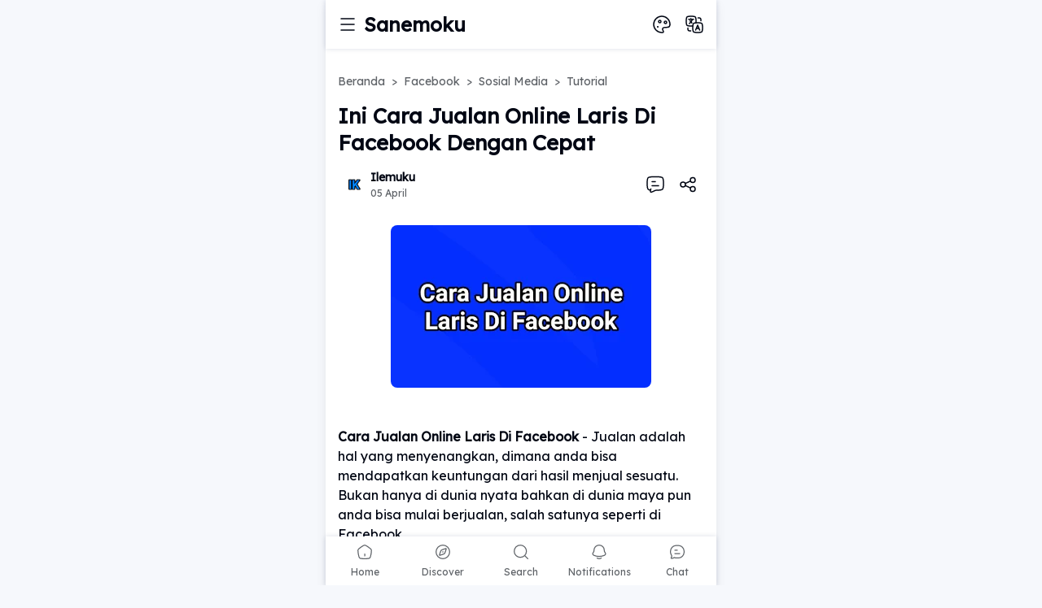

--- FILE ---
content_type: text/html; charset=UTF-8
request_url: https://www.sanemoku.app/2022/04/cara-jualan-online-laris-di-facebook.html
body_size: 165695
content:
<!DOCTYPE html>
<html dir='ltr' lang='id' xmlns='http://www.w3.org/1999/xhtml' xmlns:b='http://www.google.com/2005/gml/b' xmlns:data='http://www.google.com/2005/gml/data' xmlns:expr='http://www.google.com/2005/gml/expr'>
<head>
<title>Ini Cara Jualan Online Laris Di Facebook Dengan Cepat - Sanemoku</title>
<meta content='Ini Cara Jualan Online Laris Di Facebook Dengan Cepat - Sanemoku' property='og:title'/>
<meta content='Ini Cara Jualan Online Laris Di Facebook Dengan Cepat - Sanemoku' property='og:image:alt'/>
<meta content='Ini Cara Jualan Online Laris Di Facebook Dengan Cepat - Sanemoku' name='twitter:title'/>
<meta content='Ini Cara Jualan Online Laris Di Facebook Dengan Cepat - Sanemoku' name='twitter:image:alt'/>
<meta content='Sanemoku' property='og:site_name'/>
<!--[ Meta for browser ]-->
<meta charset='UTF-8'/>
<meta content='width=device-width, initial-scale=1, user-scalable=1, minimum-scale=1, maximum-scale=5' name='viewport'/>
<meta content='IE=edge' http-equiv='X-UA-Compatible'/>
<meta content='max-image-preview:large' name='robots'/>
<meta content='JHruzujl1c774DQRDAjlPVB4v8KbqS58ZDCyEvxM0Kg' name='google-site-verification'/>
<meta content='425f23ac905bb5c95845b9f8fbc57257' name='p:domain_verify'/>
<meta content='Jadi pada intinya anda harus melakukan dan mencoba semua langkah itu agar cara jualan online laris di Facebook bisa anda lakukan dengan baik.' name='description'/>
<meta content='Jadi pada intinya anda harus melakukan dan mencoba semua langkah itu agar cara jualan online laris di Facebook bisa anda lakukan dengan baik.' property='og:description'/>
<meta content='Jadi pada intinya anda harus melakukan dan mencoba semua langkah itu agar cara jualan online laris di Facebook bisa anda lakukan dengan baik.' name='twitter:description'/>
<link href='https://www.sanemoku.app/2022/04/cara-jualan-online-laris-di-facebook.html' rel='canonical'/>
<link href='https://www.sanemoku.app/2022/04/cara-jualan-online-laris-di-facebook.html' hreflang='x-default' rel='alternate'/>
<meta content='https://www.sanemoku.app/2022/04/cara-jualan-online-laris-di-facebook.html' property='og:url'/>
<meta content='Sanemoku' name='author'/>
<meta content='Sanemoku' property='article:author'/>
<link href='https://web.facebook.com/people/Sanemoku/100063812634638/' rel='me'/>
<link href='https://web.facebook.com/people/Sanemoku/100063812634638/' rel='author'/>
<link href='https://web.facebook.com/people/Sanemoku/100063812634638/' rel='publisher'/>
<meta content='PUT_FACEBOOK_ADMIN_CODE_HERE' property='fb:admins'/>
<meta content='PUT_CODE_FACEBOOK_PAGES_HERE' property='fb:pages'/>
<meta content='PUT_FACEBOOK_APP_ID_CODE_HERE' property='fb:app_id'/>
<meta content='https://www.facebook.com/PUT_USERNAME_FACEBOOK_PAGE_HERE' property='article:author'/>
<meta content='https://www.facebook.com/PUT_USERNAME_FACEBOOK_PAGE_HERE' property='article:publisher'/>
<meta content='@sanemokun' name='twitter:site'/>
<meta content='@sanemokun' name='twitter:creator'/>
<meta content='https://blogger.googleusercontent.com/img/b/R29vZ2xl/AVvXsEhXB4_MPhu4DloyQlgmZowAAiemXLCv0LJYRLU8aaTo2rqjJTFhPSXj97E1I0n-ev_R4XrD6oc2f1riXdGGd6baVIELkiBqWUpN8Y1djkUyc00DD7qS2wQMbMqh8aRArL8-HjIuzvyIEUb8QrX3qR2KA7CL_PmIAxPRxBOr6BnvllL2ggNTO2PqqQkc6UVC/s1600/sanemoku.png'/>
<link href='https://blogger.googleusercontent.com/img/b/R29vZ2xl/AVvXsEhXB4_MPhu4DloyQlgmZowAAiemXLCv0LJYRLU8aaTo2rqjJTFhPSXj97E1I0n-ev_R4XrD6oc2f1riXdGGd6baVIELkiBqWUpN8Y1djkUyc00DD7qS2wQMbMqh8aRArL8-HjIuzvyIEUb8QrX3qR2KA7CL_PmIAxPRxBOr6BnvllL2ggNTO2PqqQkc6UVC/s1600/sanemoku.png'/>
<link href='https://blogger.googleusercontent.com/img/b/R29vZ2xl/AVvXsEhXB4_MPhu4DloyQlgmZowAAiemXLCv0LJYRLU8aaTo2rqjJTFhPSXj97E1I0n-ev_R4XrD6oc2f1riXdGGd6baVIELkiBqWUpN8Y1djkUyc00DD7qS2wQMbMqh8aRArL8-HjIuzvyIEUb8QrX3qR2KA7CL_PmIAxPRxBOr6BnvllL2ggNTO2PqqQkc6UVC/s1600/sanemoku.png' rel='icon' sizes='200x200'/>
<link href='/favicon.ico' rel='icon' type='image/x-icon'/>
<meta content='true' name='apple-mobile-web-app-capable'/>
<meta content='--color-theme' name='theme-color'/>
<meta content='--color-theme' name='msapplication-navbutton-color'/>
<meta content='--color-theme' name='apple-mobile-web-app-status-bar-style'/>
<meta content='blogger' name='generator'/>
<link href='https://www.blogger.com/openid-server.g' rel='openid.server'/>
<link href='https://www.sanemoku.app/' rel='openid.delegate'/>
<link href='https://www.sanemoku.app/feeds/posts/default' rel='alternate' title='Sanemoku - Atom' type='application/atom+xml'/>
<link href='https://www.sanemoku.app/feeds/posts/default?alt=rss' rel='alternate' title='Sanemoku - RSS' type='application/rss+xml'/>
<meta content='https://blogger.googleusercontent.com/img/b/R29vZ2xl/AVvXsEgFtm_-MQyhZi0RiogwOigMyfGNPPyrCKPe5eSEiVJrZBuvlAFfqptH-aSkQx1Ahpw7Meyl8xfx8HTiKafbVt7ICK6y75-hNq-sZHzcma94eHklGZd4mtsKznca-dl2XtfuSHECgAtFITnG0U1HYxLi7wnCH75mU2s7VKnRd6FPlZjRjpVSoFNIORknJA/w320-h200/IMG_20220405_120340.jpg' property='og:image'/>
<meta content='https://blogger.googleusercontent.com/img/b/R29vZ2xl/AVvXsEgFtm_-MQyhZi0RiogwOigMyfGNPPyrCKPe5eSEiVJrZBuvlAFfqptH-aSkQx1Ahpw7Meyl8xfx8HTiKafbVt7ICK6y75-hNq-sZHzcma94eHklGZd4mtsKznca-dl2XtfuSHECgAtFITnG0U1HYxLi7wnCH75mU2s7VKnRd6FPlZjRjpVSoFNIORknJA/w320-h200/IMG_20220405_120340.jpg' name='twitter:image'/>
<meta content='Ini Cara Jualan Online Laris Di Facebook Dengan Cepat' name='keywords'/>
<meta content='article' property='og:type'/>
<meta content='id_ID' property='og:locale'/>
<meta content='en_US' property='og:locale:alternate'/>
<meta content='en_GB' property='og:locale:alternate'/>
<meta content='width=device-width, initial-scale=1.0, user-scalable=1.0, minimum-scale=1.0, maximum-scale=5.0' name='viewport'/>
<meta content='text/html; charset=UTF-8' http-equiv='Content-Type'/>
<meta content='all-language' http-equiv='Content-Language'/>
<meta content='IE=Edge' http-equiv='X-UA-Compatible'/>
<script>
//<![CDATA[
/*! jQuery v3.6.4 | (c) OpenJS Foundation and other contributors | jquery.org/license */
!function(e,t){"use strict";"object"==typeof module&&"object"==typeof module.exports?module.exports=e.document?t(e,!0):function(e){if(!e.document)throw new Error("jQuery requires a window with a document");return t(e)}:t(e)}("undefined"!=typeof window?window:this,function(C,e){"use strict";var t=[],r=Object.getPrototypeOf,s=t.slice,g=t.flat?function(e){return t.flat.call(e)}:function(e){return t.concat.apply([],e)},u=t.push,i=t.indexOf,n={},o=n.toString,y=n.hasOwnProperty,a=y.toString,l=a.call(Object),v={},m=function(e){return"function"==typeof e&&"number"!=typeof e.nodeType&&"function"!=typeof e.item},x=function(e){return null!=e&&e===e.window},E=C.document,c={type:!0,src:!0,nonce:!0,noModule:!0};function b(e,t,n){var r,i,o=(n=n||E).createElement("script");if(o.text=e,t)for(r in c)(i=t[r]||t.getAttribute&&t.getAttribute(r))&&o.setAttribute(r,i);n.head.appendChild(o).parentNode.removeChild(o)}function w(e){return null==e?e+"":"object"==typeof e||"function"==typeof e?n[o.call(e)]||"object":typeof e}var f="3.6.4",S=function(e,t){return new S.fn.init(e,t)};function p(e){var t=!!e&&"length"in e&&e.length,n=w(e);return!m(e)&&!x(e)&&("array"===n||0===t||"number"==typeof t&&0<t&&t-1 in e)}S.fn=S.prototype={jquery:f,constructor:S,length:0,toArray:function(){return s.call(this)},get:function(e){return null==e?s.call(this):e<0?this[e+this.length]:this[e]},pushStack:function(e){var t=S.merge(this.constructor(),e);return t.prevObject=this,t},each:function(e){return S.each(this,e)},map:function(n){return this.pushStack(S.map(this,function(e,t){return n.call(e,t,e)}))},slice:function(){return this.pushStack(s.apply(this,arguments))},first:function(){return this.eq(0)},last:function(){return this.eq(-1)},even:function(){return this.pushStack(S.grep(this,function(e,t){return(t+1)%2}))},odd:function(){return this.pushStack(S.grep(this,function(e,t){return t%2}))},eq:function(e){var t=this.length,n=+e+(e<0?t:0);return this.pushStack(0<=n&&n<t?[this[n]]:[])},end:function(){return this.prevObject||this.constructor()},push:u,sort:t.sort,splice:t.splice},S.extend=S.fn.extend=function(){var e,t,n,r,i,o,a=arguments[0]||{},s=1,u=arguments.length,l=!1;for("boolean"==typeof a&&(l=a,a=arguments[s]||{},s++),"object"==typeof a||m(a)||(a={}),s===u&&(a=this,s--);s<u;s++)if(null!=(e=arguments[s]))for(t in e)r=e[t],"__proto__"!==t&&a!==r&&(l&&r&&(S.isPlainObject(r)||(i=Array.isArray(r)))?(n=a[t],o=i&&!Array.isArray(n)?[]:i||S.isPlainObject(n)?n:{},i=!1,a[t]=S.extend(l,o,r)):void 0!==r&&(a[t]=r));return a},S.extend({expando:"jQuery"+(f+Math.random()).replace(/\D/g,""),isReady:!0,error:function(e){throw new Error(e)},noop:function(){},isPlainObject:function(e){var t,n;return!(!e||"[object Object]"!==o.call(e))&&(!(t=r(e))||"function"==typeof(n=y.call(t,"constructor")&&t.constructor)&&a.call(n)===l)},isEmptyObject:function(e){var t;for(t in e)return!1;return!0},globalEval:function(e,t,n){b(e,{nonce:t&&t.nonce},n)},each:function(e,t){var n,r=0;if(p(e)){for(n=e.length;r<n;r++)if(!1===t.call(e[r],r,e[r]))break}else for(r in e)if(!1===t.call(e[r],r,e[r]))break;return e},makeArray:function(e,t){var n=t||[];return null!=e&&(p(Object(e))?S.merge(n,"string"==typeof e?[e]:e):u.call(n,e)),n},inArray:function(e,t,n){return null==t?-1:i.call(t,e,n)},merge:function(e,t){for(var n=+t.length,r=0,i=e.length;r<n;r++)e[i++]=t[r];return e.length=i,e},grep:function(e,t,n){for(var r=[],i=0,o=e.length,a=!n;i<o;i++)!t(e[i],i)!==a&&r.push(e[i]);return r},map:function(e,t,n){var r,i,o=0,a=[];if(p(e))for(r=e.length;o<r;o++)null!=(i=t(e[o],o,n))&&a.push(i);else for(o in e)null!=(i=t(e[o],o,n))&&a.push(i);return g(a)},guid:1,support:v}),"function"==typeof Symbol&&(S.fn[Symbol.iterator]=t[Symbol.iterator]),S.each("Boolean Number String Function Array Date RegExp Object Error Symbol".split(" "),function(e,t){n["[object "+t+"]"]=t.toLowerCase()});var d=function(n){var e,d,b,o,i,h,f,g,w,u,l,T,C,a,E,y,s,c,v,S="sizzle"+1*new Date,p=n.document,k=0,r=0,m=ue(),x=ue(),A=ue(),N=ue(),j=function(e,t){return e===t&&(l=!0),0},D={}.hasOwnProperty,t=[],q=t.pop,L=t.push,H=t.push,O=t.slice,P=function(e,t){for(var n=0,r=e.length;n<r;n++)if(e[n]===t)return n;return-1},R="checked|selected|async|autofocus|autoplay|controls|defer|disabled|hidden|ismap|loop|multiple|open|readonly|required|scoped",M="[\\x20\\t\\r\\n\\f]",I="(?:\\\\[\\da-fA-F]{1,6}"+M+"?|\\\\[^\\r\\n\\f]|[\\w-]|[^\0-\\x7f])+",W="\\["+M+"*("+I+")(?:"+M+"*([*^$|!~]?=)"+M+"*(?:'((?:\\\\.|[^\\\\'])*)'|\"((?:\\\\.|[^\\\\\"])*)\"|("+I+"))|)"+M+"*\\]",F=":("+I+")(?:\\((('((?:\\\\.|[^\\\\'])*)'|\"((?:\\\\.|[^\\\\\"])*)\")|((?:\\\\.|[^\\\\()[\\]]|"+W+")*)|.*)\\)|)",$=new RegExp(M+"+","g"),B=new RegExp("^"+M+"+|((?:^|[^\\\\])(?:\\\\.)*)"+M+"+$","g"),_=new RegExp("^"+M+"*,"+M+"*"),z=new RegExp("^"+M+"*([>+~]|"+M+")"+M+"*"),U=new RegExp(M+"|>"),X=new RegExp(F),V=new RegExp("^"+I+"$"),G={ID:new RegExp("^#("+I+")"),CLASS:new RegExp("^\\.("+I+")"),TAG:new RegExp("^("+I+"|[*])"),ATTR:new RegExp("^"+W),PSEUDO:new RegExp("^"+F),CHILD:new RegExp("^:(only|first|last|nth|nth-last)-(child|of-type)(?:\\("+M+"*(even|odd|(([+-]|)(\\d*)n|)"+M+"*(?:([+-]|)"+M+"*(\\d+)|))"+M+"*\\)|)","i"),bool:new RegExp("^(?:"+R+")$","i"),needsContext:new RegExp("^"+M+"*[>+~]|:(even|odd|eq|gt|lt|nth|first|last)(?:\\("+M+"*((?:-\\d)?\\d*)"+M+"*\\)|)(?=[^-]|$)","i")},Y=/HTML$/i,Q=/^(?:input|select|textarea|button)$/i,J=/^h\d$/i,K=/^[^{]+\{\s*\[native \w/,Z=/^(?:#([\w-]+)|(\w+)|\.([\w-]+))$/,ee=/[+~]/,te=new RegExp("\\\\[\\da-fA-F]{1,6}"+M+"?|\\\\([^\\r\\n\\f])","g"),ne=function(e,t){var n="0x"+e.slice(1)-65536;return t||(n<0?String.fromCharCode(n+65536):String.fromCharCode(n>>10|55296,1023&n|56320))},re=/([\0-\x1f\x7f]|^-?\d)|^-$|[^\0-\x1f\x7f-\uFFFF\w-]/g,ie=function(e,t){return t?"\0"===e?"\ufffd":e.slice(0,-1)+"\\"+e.charCodeAt(e.length-1).toString(16)+" ":"\\"+e},oe=function(){T()},ae=be(function(e){return!0===e.disabled&&"fieldset"===e.nodeName.toLowerCase()},{dir:"parentNode",next:"legend"});try{H.apply(t=O.call(p.childNodes),p.childNodes),t[p.childNodes.length].nodeType}catch(e){H={apply:t.length?function(e,t){L.apply(e,O.call(t))}:function(e,t){var n=e.length,r=0;while(e[n++]=t[r++]);e.length=n-1}}}function se(t,e,n,r){var i,o,a,s,u,l,c,f=e&&e.ownerDocument,p=e?e.nodeType:9;if(n=n||[],"string"!=typeof t||!t||1!==p&&9!==p&&11!==p)return n;if(!r&&(T(e),e=e||C,E)){if(11!==p&&(u=Z.exec(t)))if(i=u[1]){if(9===p){if(!(a=e.getElementById(i)))return n;if(a.id===i)return n.push(a),n}else if(f&&(a=f.getElementById(i))&&v(e,a)&&a.id===i)return n.push(a),n}else{if(u[2])return H.apply(n,e.getElementsByTagName(t)),n;if((i=u[3])&&d.getElementsByClassName&&e.getElementsByClassName)return H.apply(n,e.getElementsByClassName(i)),n}if(d.qsa&&!N[t+" "]&&(!y||!y.test(t))&&(1!==p||"object"!==e.nodeName.toLowerCase())){if(c=t,f=e,1===p&&(U.test(t)||z.test(t))){(f=ee.test(t)&&ve(e.parentNode)||e)===e&&d.scope||((s=e.getAttribute("id"))?s=s.replace(re,ie):e.setAttribute("id",s=S)),o=(l=h(t)).length;while(o--)l[o]=(s?"#"+s:":scope")+" "+xe(l[o]);c=l.join(",")}try{return H.apply(n,f.querySelectorAll(c)),n}catch(e){N(t,!0)}finally{s===S&&e.removeAttribute("id")}}}return g(t.replace(B,"$1"),e,n,r)}function ue(){var r=[];return function e(t,n){return r.push(t+" ")>b.cacheLength&&delete e[r.shift()],e[t+" "]=n}}function le(e){return e[S]=!0,e}function ce(e){var t=C.createElement("fieldset");try{return!!e(t)}catch(e){return!1}finally{t.parentNode&&t.parentNode.removeChild(t),t=null}}function fe(e,t){var n=e.split("|"),r=n.length;while(r--)b.attrHandle[n[r]]=t}function pe(e,t){var n=t&&e,r=n&&1===e.nodeType&&1===t.nodeType&&e.sourceIndex-t.sourceIndex;if(r)return r;if(n)while(n=n.nextSibling)if(n===t)return-1;return e?1:-1}function de(t){return function(e){return"input"===e.nodeName.toLowerCase()&&e.type===t}}function he(n){return function(e){var t=e.nodeName.toLowerCase();return("input"===t||"button"===t)&&e.type===n}}function ge(t){return function(e){return"form"in e?e.parentNode&&!1===e.disabled?"label"in e?"label"in e.parentNode?e.parentNode.disabled===t:e.disabled===t:e.isDisabled===t||e.isDisabled!==!t&&ae(e)===t:e.disabled===t:"label"in e&&e.disabled===t}}function ye(a){return le(function(o){return o=+o,le(function(e,t){var n,r=a([],e.length,o),i=r.length;while(i--)e[n=r[i]]&&(e[n]=!(t[n]=e[n]))})})}function ve(e){return e&&"undefined"!=typeof e.getElementsByTagName&&e}for(e in d=se.support={},i=se.isXML=function(e){var t=e&&e.namespaceURI,n=e&&(e.ownerDocument||e).documentElement;return!Y.test(t||n&&n.nodeName||"HTML")},T=se.setDocument=function(e){var t,n,r=e?e.ownerDocument||e:p;return r!=C&&9===r.nodeType&&r.documentElement&&(a=(C=r).documentElement,E=!i(C),p!=C&&(n=C.defaultView)&&n.top!==n&&(n.addEventListener?n.addEventListener("unload",oe,!1):n.attachEvent&&n.attachEvent("onunload",oe)),d.scope=ce(function(e){return a.appendChild(e).appendChild(C.createElement("div")),"undefined"!=typeof e.querySelectorAll&&!e.querySelectorAll(":scope fieldset div").length}),d.cssHas=ce(function(){try{return C.querySelector(":has(*,:jqfake)"),!1}catch(e){return!0}}),d.attributes=ce(function(e){return e.className="i",!e.getAttribute("className")}),d.getElementsByTagName=ce(function(e){return e.appendChild(C.createComment("")),!e.getElementsByTagName("*").length}),d.getElementsByClassName=K.test(C.getElementsByClassName),d.getById=ce(function(e){return a.appendChild(e).id=S,!C.getElementsByName||!C.getElementsByName(S).length}),d.getById?(b.filter.ID=function(e){var t=e.replace(te,ne);return function(e){return e.getAttribute("id")===t}},b.find.ID=function(e,t){if("undefined"!=typeof t.getElementById&&E){var n=t.getElementById(e);return n?[n]:[]}}):(b.filter.ID=function(e){var n=e.replace(te,ne);return function(e){var t="undefined"!=typeof e.getAttributeNode&&e.getAttributeNode("id");return t&&t.value===n}},b.find.ID=function(e,t){if("undefined"!=typeof t.getElementById&&E){var n,r,i,o=t.getElementById(e);if(o){if((n=o.getAttributeNode("id"))&&n.value===e)return[o];i=t.getElementsByName(e),r=0;while(o=i[r++])if((n=o.getAttributeNode("id"))&&n.value===e)return[o]}return[]}}),b.find.TAG=d.getElementsByTagName?function(e,t){return"undefined"!=typeof t.getElementsByTagName?t.getElementsByTagName(e):d.qsa?t.querySelectorAll(e):void 0}:function(e,t){var n,r=[],i=0,o=t.getElementsByTagName(e);if("*"===e){while(n=o[i++])1===n.nodeType&&r.push(n);return r}return o},b.find.CLASS=d.getElementsByClassName&&function(e,t){if("undefined"!=typeof t.getElementsByClassName&&E)return t.getElementsByClassName(e)},s=[],y=[],(d.qsa=K.test(C.querySelectorAll))&&(ce(function(e){var t;a.appendChild(e).innerHTML="<a id='"+S+"'></a><select id='"+S+"-\r\\' msallowcapture=''><option selected=''></option></select>",e.querySelectorAll("[msallowcapture^='']").length&&y.push("[*^$]="+M+"*(?:''|\"\")"),e.querySelectorAll("[selected]").length||y.push("\\["+M+"*(?:value|"+R+")"),e.querySelectorAll("[id~="+S+"-]").length||y.push("~="),(t=C.createElement("input")).setAttribute("name",""),e.appendChild(t),e.querySelectorAll("[name='']").length||y.push("\\["+M+"*name"+M+"*="+M+"*(?:''|\"\")"),e.querySelectorAll(":checked").length||y.push(":checked"),e.querySelectorAll("a#"+S+"+*").length||y.push(".#.+[+~]"),e.querySelectorAll("\\\f"),y.push("[\\r\\n\\f]")}),ce(function(e){e.innerHTML="<a href='' disabled='disabled'></a><select disabled='disabled'><option/></select>";var t=C.createElement("input");t.setAttribute("type","hidden"),e.appendChild(t).setAttribute("name","D"),e.querySelectorAll("[name=d]").length&&y.push("name"+M+"*[*^$|!~]?="),2!==e.querySelectorAll(":enabled").length&&y.push(":enabled",":disabled"),a.appendChild(e).disabled=!0,2!==e.querySelectorAll(":disabled").length&&y.push(":enabled",":disabled"),e.querySelectorAll("*,:x"),y.push(",.*:")})),(d.matchesSelector=K.test(c=a.matches||a.webkitMatchesSelector||a.mozMatchesSelector||a.oMatchesSelector||a.msMatchesSelector))&&ce(function(e){d.disconnectedMatch=c.call(e,"*"),c.call(e,"[s!='']:x"),s.push("!=",F)}),d.cssHas||y.push(":has"),y=y.length&&new RegExp(y.join("|")),s=s.length&&new RegExp(s.join("|")),t=K.test(a.compareDocumentPosition),v=t||K.test(a.contains)?function(e,t){var n=9===e.nodeType&&e.documentElement||e,r=t&&t.parentNode;return e===r||!(!r||1!==r.nodeType||!(n.contains?n.contains(r):e.compareDocumentPosition&&16&e.compareDocumentPosition(r)))}:function(e,t){if(t)while(t=t.parentNode)if(t===e)return!0;return!1},j=t?function(e,t){if(e===t)return l=!0,0;var n=!e.compareDocumentPosition-!t.compareDocumentPosition;return n||(1&(n=(e.ownerDocument||e)==(t.ownerDocument||t)?e.compareDocumentPosition(t):1)||!d.sortDetached&&t.compareDocumentPosition(e)===n?e==C||e.ownerDocument==p&&v(p,e)?-1:t==C||t.ownerDocument==p&&v(p,t)?1:u?P(u,e)-P(u,t):0:4&n?-1:1)}:function(e,t){if(e===t)return l=!0,0;var n,r=0,i=e.parentNode,o=t.parentNode,a=[e],s=[t];if(!i||!o)return e==C?-1:t==C?1:i?-1:o?1:u?P(u,e)-P(u,t):0;if(i===o)return pe(e,t);n=e;while(n=n.parentNode)a.unshift(n);n=t;while(n=n.parentNode)s.unshift(n);while(a[r]===s[r])r++;return r?pe(a[r],s[r]):a[r]==p?-1:s[r]==p?1:0}),C},se.matches=function(e,t){return se(e,null,null,t)},se.matchesSelector=function(e,t){if(T(e),d.matchesSelector&&E&&!N[t+" "]&&(!s||!s.test(t))&&(!y||!y.test(t)))try{var n=c.call(e,t);if(n||d.disconnectedMatch||e.document&&11!==e.document.nodeType)return n}catch(e){N(t,!0)}return 0<se(t,C,null,[e]).length},se.contains=function(e,t){return(e.ownerDocument||e)!=C&&T(e),v(e,t)},se.attr=function(e,t){(e.ownerDocument||e)!=C&&T(e);var n=b.attrHandle[t.toLowerCase()],r=n&&D.call(b.attrHandle,t.toLowerCase())?n(e,t,!E):void 0;return void 0!==r?r:d.attributes||!E?e.getAttribute(t):(r=e.getAttributeNode(t))&&r.specified?r.value:null},se.escape=function(e){return(e+"").replace(re,ie)},se.error=function(e){throw new Error("Syntax error, unrecognized expression: "+e)},se.uniqueSort=function(e){var t,n=[],r=0,i=0;if(l=!d.detectDuplicates,u=!d.sortStable&&e.slice(0),e.sort(j),l){while(t=e[i++])t===e[i]&&(r=n.push(i));while(r--)e.splice(n[r],1)}return u=null,e},o=se.getText=function(e){var t,n="",r=0,i=e.nodeType;if(i){if(1===i||9===i||11===i){if("string"==typeof e.textContent)return e.textContent;for(e=e.firstChild;e;e=e.nextSibling)n+=o(e)}else if(3===i||4===i)return e.nodeValue}else while(t=e[r++])n+=o(t);return n},(b=se.selectors={cacheLength:50,createPseudo:le,match:G,attrHandle:{},find:{},relative:{">":{dir:"parentNode",first:!0}," ":{dir:"parentNode"},"+":{dir:"previousSibling",first:!0},"~":{dir:"previousSibling"}},preFilter:{ATTR:function(e){return e[1]=e[1].replace(te,ne),e[3]=(e[3]||e[4]||e[5]||"").replace(te,ne),"~="===e[2]&&(e[3]=" "+e[3]+" "),e.slice(0,4)},CHILD:function(e){return e[1]=e[1].toLowerCase(),"nth"===e[1].slice(0,3)?(e[3]||se.error(e[0]),e[4]=+(e[4]?e[5]+(e[6]||1):2*("even"===e[3]||"odd"===e[3])),e[5]=+(e[7]+e[8]||"odd"===e[3])):e[3]&&se.error(e[0]),e},PSEUDO:function(e){var t,n=!e[6]&&e[2];return G.CHILD.test(e[0])?null:(e[3]?e[2]=e[4]||e[5]||"":n&&X.test(n)&&(t=h(n,!0))&&(t=n.indexOf(")",n.length-t)-n.length)&&(e[0]=e[0].slice(0,t),e[2]=n.slice(0,t)),e.slice(0,3))}},filter:{TAG:function(e){var t=e.replace(te,ne).toLowerCase();return"*"===e?function(){return!0}:function(e){return e.nodeName&&e.nodeName.toLowerCase()===t}},CLASS:function(e){var t=m[e+" "];return t||(t=new RegExp("(^|"+M+")"+e+"("+M+"|$)"))&&m(e,function(e){return t.test("string"==typeof e.className&&e.className||"undefined"!=typeof e.getAttribute&&e.getAttribute("class")||"")})},ATTR:function(n,r,i){return function(e){var t=se.attr(e,n);return null==t?"!="===r:!r||(t+="","="===r?t===i:"!="===r?t!==i:"^="===r?i&&0===t.indexOf(i):"*="===r?i&&-1<t.indexOf(i):"$="===r?i&&t.slice(-i.length)===i:"~="===r?-1<(" "+t.replace($," ")+" ").indexOf(i):"|="===r&&(t===i||t.slice(0,i.length+1)===i+"-"))}},CHILD:function(h,e,t,g,y){var v="nth"!==h.slice(0,3),m="last"!==h.slice(-4),x="of-type"===e;return 1===g&&0===y?function(e){return!!e.parentNode}:function(e,t,n){var r,i,o,a,s,u,l=v!==m?"nextSibling":"previousSibling",c=e.parentNode,f=x&&e.nodeName.toLowerCase(),p=!n&&!x,d=!1;if(c){if(v){while(l){a=e;while(a=a[l])if(x?a.nodeName.toLowerCase()===f:1===a.nodeType)return!1;u=l="only"===h&&!u&&"nextSibling"}return!0}if(u=[m?c.firstChild:c.lastChild],m&&p){d=(s=(r=(i=(o=(a=c)[S]||(a[S]={}))[a.uniqueID]||(o[a.uniqueID]={}))[h]||[])[0]===k&&r[1])&&r[2],a=s&&c.childNodes[s];while(a=++s&&a&&a[l]||(d=s=0)||u.pop())if(1===a.nodeType&&++d&&a===e){i[h]=[k,s,d];break}}else if(p&&(d=s=(r=(i=(o=(a=e)[S]||(a[S]={}))[a.uniqueID]||(o[a.uniqueID]={}))[h]||[])[0]===k&&r[1]),!1===d)while(a=++s&&a&&a[l]||(d=s=0)||u.pop())if((x?a.nodeName.toLowerCase()===f:1===a.nodeType)&&++d&&(p&&((i=(o=a[S]||(a[S]={}))[a.uniqueID]||(o[a.uniqueID]={}))[h]=[k,d]),a===e))break;return(d-=y)===g||d%g==0&&0<=d/g}}},PSEUDO:function(e,o){var t,a=b.pseudos[e]||b.setFilters[e.toLowerCase()]||se.error("unsupported pseudo: "+e);return a[S]?a(o):1<a.length?(t=[e,e,"",o],b.setFilters.hasOwnProperty(e.toLowerCase())?le(function(e,t){var n,r=a(e,o),i=r.length;while(i--)e[n=P(e,r[i])]=!(t[n]=r[i])}):function(e){return a(e,0,t)}):a}},pseudos:{not:le(function(e){var r=[],i=[],s=f(e.replace(B,"$1"));return s[S]?le(function(e,t,n,r){var i,o=s(e,null,r,[]),a=e.length;while(a--)(i=o[a])&&(e[a]=!(t[a]=i))}):function(e,t,n){return r[0]=e,s(r,null,n,i),r[0]=null,!i.pop()}}),has:le(function(t){return function(e){return 0<se(t,e).length}}),contains:le(function(t){return t=t.replace(te,ne),function(e){return-1<(e.textContent||o(e)).indexOf(t)}}),lang:le(function(n){return V.test(n||"")||se.error("unsupported lang: "+n),n=n.replace(te,ne).toLowerCase(),function(e){var t;do{if(t=E?e.lang:e.getAttribute("xml:lang")||e.getAttribute("lang"))return(t=t.toLowerCase())===n||0===t.indexOf(n+"-")}while((e=e.parentNode)&&1===e.nodeType);return!1}}),target:function(e){var t=n.location&&n.location.hash;return t&&t.slice(1)===e.id},root:function(e){return e===a},focus:function(e){return e===C.activeElement&&(!C.hasFocus||C.hasFocus())&&!!(e.type||e.href||~e.tabIndex)},enabled:ge(!1),disabled:ge(!0),checked:function(e){var t=e.nodeName.toLowerCase();return"input"===t&&!!e.checked||"option"===t&&!!e.selected},selected:function(e){return e.parentNode&&e.parentNode.selectedIndex,!0===e.selected},empty:function(e){for(e=e.firstChild;e;e=e.nextSibling)if(e.nodeType<6)return!1;return!0},parent:function(e){return!b.pseudos.empty(e)},header:function(e){return J.test(e.nodeName)},input:function(e){return Q.test(e.nodeName)},button:function(e){var t=e.nodeName.toLowerCase();return"input"===t&&"button"===e.type||"button"===t},text:function(e){var t;return"input"===e.nodeName.toLowerCase()&&"text"===e.type&&(null==(t=e.getAttribute("type"))||"text"===t.toLowerCase())},first:ye(function(){return[0]}),last:ye(function(e,t){return[t-1]}),eq:ye(function(e,t,n){return[n<0?n+t:n]}),even:ye(function(e,t){for(var n=0;n<t;n+=2)e.push(n);return e}),odd:ye(function(e,t){for(var n=1;n<t;n+=2)e.push(n);return e}),lt:ye(function(e,t,n){for(var r=n<0?n+t:t<n?t:n;0<=--r;)e.push(r);return e}),gt:ye(function(e,t,n){for(var r=n<0?n+t:n;++r<t;)e.push(r);return e})}}).pseudos.nth=b.pseudos.eq,{radio:!0,checkbox:!0,file:!0,password:!0,image:!0})b.pseudos[e]=de(e);for(e in{submit:!0,reset:!0})b.pseudos[e]=he(e);function me(){}function xe(e){for(var t=0,n=e.length,r="";t<n;t++)r+=e[t].value;return r}function be(s,e,t){var u=e.dir,l=e.next,c=l||u,f=t&&"parentNode"===c,p=r++;return e.first?function(e,t,n){while(e=e[u])if(1===e.nodeType||f)return s(e,t,n);return!1}:function(e,t,n){var r,i,o,a=[k,p];if(n){while(e=e[u])if((1===e.nodeType||f)&&s(e,t,n))return!0}else while(e=e[u])if(1===e.nodeType||f)if(i=(o=e[S]||(e[S]={}))[e.uniqueID]||(o[e.uniqueID]={}),l&&l===e.nodeName.toLowerCase())e=e[u]||e;else{if((r=i[c])&&r[0]===k&&r[1]===p)return a[2]=r[2];if((i[c]=a)[2]=s(e,t,n))return!0}return!1}}function we(i){return 1<i.length?function(e,t,n){var r=i.length;while(r--)if(!i[r](e,t,n))return!1;return!0}:i[0]}function Te(e,t,n,r,i){for(var o,a=[],s=0,u=e.length,l=null!=t;s<u;s++)(o=e[s])&&(n&&!n(o,r,i)||(a.push(o),l&&t.push(s)));return a}function Ce(d,h,g,y,v,e){return y&&!y[S]&&(y=Ce(y)),v&&!v[S]&&(v=Ce(v,e)),le(function(e,t,n,r){var i,o,a,s=[],u=[],l=t.length,c=e||function(e,t,n){for(var r=0,i=t.length;r<i;r++)se(e,t[r],n);return n}(h||"*",n.nodeType?[n]:n,[]),f=!d||!e&&h?c:Te(c,s,d,n,r),p=g?v||(e?d:l||y)?[]:t:f;if(g&&g(f,p,n,r),y){i=Te(p,u),y(i,[],n,r),o=i.length;while(o--)(a=i[o])&&(p[u[o]]=!(f[u[o]]=a))}if(e){if(v||d){if(v){i=[],o=p.length;while(o--)(a=p[o])&&i.push(f[o]=a);v(null,p=[],i,r)}o=p.length;while(o--)(a=p[o])&&-1<(i=v?P(e,a):s[o])&&(e[i]=!(t[i]=a))}}else p=Te(p===t?p.splice(l,p.length):p),v?v(null,t,p,r):H.apply(t,p)})}function Ee(e){for(var i,t,n,r=e.length,o=b.relative[e[0].type],a=o||b.relative[" "],s=o?1:0,u=be(function(e){return e===i},a,!0),l=be(function(e){return-1<P(i,e)},a,!0),c=[function(e,t,n){var r=!o&&(n||t!==w)||((i=t).nodeType?u(e,t,n):l(e,t,n));return i=null,r}];s<r;s++)if(t=b.relative[e[s].type])c=[be(we(c),t)];else{if((t=b.filter[e[s].type].apply(null,e[s].matches))[S]){for(n=++s;n<r;n++)if(b.relative[e[n].type])break;return Ce(1<s&&we(c),1<s&&xe(e.slice(0,s-1).concat({value:" "===e[s-2].type?"*":""})).replace(B,"$1"),t,s<n&&Ee(e.slice(s,n)),n<r&&Ee(e=e.slice(n)),n<r&&xe(e))}c.push(t)}return we(c)}return me.prototype=b.filters=b.pseudos,b.setFilters=new me,h=se.tokenize=function(e,t){var n,r,i,o,a,s,u,l=x[e+" "];if(l)return t?0:l.slice(0);a=e,s=[],u=b.preFilter;while(a){for(o in n&&!(r=_.exec(a))||(r&&(a=a.slice(r[0].length)||a),s.push(i=[])),n=!1,(r=z.exec(a))&&(n=r.shift(),i.push({value:n,type:r[0].replace(B," ")}),a=a.slice(n.length)),b.filter)!(r=G[o].exec(a))||u[o]&&!(r=u[o](r))||(n=r.shift(),i.push({value:n,type:o,matches:r}),a=a.slice(n.length));if(!n)break}return t?a.length:a?se.error(e):x(e,s).slice(0)},f=se.compile=function(e,t){var n,y,v,m,x,r,i=[],o=[],a=A[e+" "];if(!a){t||(t=h(e)),n=t.length;while(n--)(a=Ee(t[n]))[S]?i.push(a):o.push(a);(a=A(e,(y=o,m=0<(v=i).length,x=0<y.length,r=function(e,t,n,r,i){var o,a,s,u=0,l="0",c=e&&[],f=[],p=w,d=e||x&&b.find.TAG("*",i),h=k+=null==p?1:Math.random()||.1,g=d.length;for(i&&(w=t==C||t||i);l!==g&&null!=(o=d[l]);l++){if(x&&o){a=0,t||o.ownerDocument==C||(T(o),n=!E);while(s=y[a++])if(s(o,t||C,n)){r.push(o);break}i&&(k=h)}m&&((o=!s&&o)&&u--,e&&c.push(o))}if(u+=l,m&&l!==u){a=0;while(s=v[a++])s(c,f,t,n);if(e){if(0<u)while(l--)c[l]||f[l]||(f[l]=q.call(r));f=Te(f)}H.apply(r,f),i&&!e&&0<f.length&&1<u+v.length&&se.uniqueSort(r)}return i&&(k=h,w=p),c},m?le(r):r))).selector=e}return a},g=se.select=function(e,t,n,r){var i,o,a,s,u,l="function"==typeof e&&e,c=!r&&h(e=l.selector||e);if(n=n||[],1===c.length){if(2<(o=c[0]=c[0].slice(0)).length&&"ID"===(a=o[0]).type&&9===t.nodeType&&E&&b.relative[o[1].type]){if(!(t=(b.find.ID(a.matches[0].replace(te,ne),t)||[])[0]))return n;l&&(t=t.parentNode),e=e.slice(o.shift().value.length)}i=G.needsContext.test(e)?0:o.length;while(i--){if(a=o[i],b.relative[s=a.type])break;if((u=b.find[s])&&(r=u(a.matches[0].replace(te,ne),ee.test(o[0].type)&&ve(t.parentNode)||t))){if(o.splice(i,1),!(e=r.length&&xe(o)))return H.apply(n,r),n;break}}}return(l||f(e,c))(r,t,!E,n,!t||ee.test(e)&&ve(t.parentNode)||t),n},d.sortStable=S.split("").sort(j).join("")===S,d.detectDuplicates=!!l,T(),d.sortDetached=ce(function(e){return 1&e.compareDocumentPosition(C.createElement("fieldset"))}),ce(function(e){return e.innerHTML="<a href='#'></a>","#"===e.firstChild.getAttribute("href")})||fe("type|href|height|width",function(e,t,n){if(!n)return e.getAttribute(t,"type"===t.toLowerCase()?1:2)}),d.attributes&&ce(function(e){return e.innerHTML="<input/>",e.firstChild.setAttribute("value",""),""===e.firstChild.getAttribute("value")})||fe("value",function(e,t,n){if(!n&&"input"===e.nodeName.toLowerCase())return e.defaultValue}),ce(function(e){return null==e.getAttribute("disabled")})||fe(R,function(e,t,n){var r;if(!n)return!0===e[t]?t.toLowerCase():(r=e.getAttributeNode(t))&&r.specified?r.value:null}),se}(C);S.find=d,S.expr=d.selectors,S.expr[":"]=S.expr.pseudos,S.uniqueSort=S.unique=d.uniqueSort,S.text=d.getText,S.isXMLDoc=d.isXML,S.contains=d.contains,S.escapeSelector=d.escape;var h=function(e,t,n){var r=[],i=void 0!==n;while((e=e[t])&&9!==e.nodeType)if(1===e.nodeType){if(i&&S(e).is(n))break;r.push(e)}return r},T=function(e,t){for(var n=[];e;e=e.nextSibling)1===e.nodeType&&e!==t&&n.push(e);return n},k=S.expr.match.needsContext;function A(e,t){return e.nodeName&&e.nodeName.toLowerCase()===t.toLowerCase()}var N=/^<([a-z][^\/\0>:\x20\t\r\n\f]*)[\x20\t\r\n\f]*\/?>(?:<\/\1>|)$/i;function j(e,n,r){return m(n)?S.grep(e,function(e,t){return!!n.call(e,t,e)!==r}):n.nodeType?S.grep(e,function(e){return e===n!==r}):"string"!=typeof n?S.grep(e,function(e){return-1<i.call(n,e)!==r}):S.filter(n,e,r)}S.filter=function(e,t,n){var r=t[0];return n&&(e=":not("+e+")"),1===t.length&&1===r.nodeType?S.find.matchesSelector(r,e)?[r]:[]:S.find.matches(e,S.grep(t,function(e){return 1===e.nodeType}))},S.fn.extend({find:function(e){var t,n,r=this.length,i=this;if("string"!=typeof e)return this.pushStack(S(e).filter(function(){for(t=0;t<r;t++)if(S.contains(i[t],this))return!0}));for(n=this.pushStack([]),t=0;t<r;t++)S.find(e,i[t],n);return 1<r?S.uniqueSort(n):n},filter:function(e){return this.pushStack(j(this,e||[],!1))},not:function(e){return this.pushStack(j(this,e||[],!0))},is:function(e){return!!j(this,"string"==typeof e&&k.test(e)?S(e):e||[],!1).length}});var D,q=/^(?:\s*(<[\w\W]+>)[^>]*|#([\w-]+))$/;(S.fn.init=function(e,t,n){var r,i;if(!e)return this;if(n=n||D,"string"==typeof e){if(!(r="<"===e[0]&&">"===e[e.length-1]&&3<=e.length?[null,e,null]:q.exec(e))||!r[1]&&t)return!t||t.jquery?(t||n).find(e):this.constructor(t).find(e);if(r[1]){if(t=t instanceof S?t[0]:t,S.merge(this,S.parseHTML(r[1],t&&t.nodeType?t.ownerDocument||t:E,!0)),N.test(r[1])&&S.isPlainObject(t))for(r in t)m(this[r])?this[r](t[r]):this.attr(r,t[r]);return this}return(i=E.getElementById(r[2]))&&(this[0]=i,this.length=1),this}return e.nodeType?(this[0]=e,this.length=1,this):m(e)?void 0!==n.ready?n.ready(e):e(S):S.makeArray(e,this)}).prototype=S.fn,D=S(E);var L=/^(?:parents|prev(?:Until|All))/,H={children:!0,contents:!0,next:!0,prev:!0};function O(e,t){while((e=e[t])&&1!==e.nodeType);return e}S.fn.extend({has:function(e){var t=S(e,this),n=t.length;return this.filter(function(){for(var e=0;e<n;e++)if(S.contains(this,t[e]))return!0})},closest:function(e,t){var n,r=0,i=this.length,o=[],a="string"!=typeof e&&S(e);if(!k.test(e))for(;r<i;r++)for(n=this[r];n&&n!==t;n=n.parentNode)if(n.nodeType<11&&(a?-1<a.index(n):1===n.nodeType&&S.find.matchesSelector(n,e))){o.push(n);break}return this.pushStack(1<o.length?S.uniqueSort(o):o)},index:function(e){return e?"string"==typeof e?i.call(S(e),this[0]):i.call(this,e.jquery?e[0]:e):this[0]&&this[0].parentNode?this.first().prevAll().length:-1},add:function(e,t){return this.pushStack(S.uniqueSort(S.merge(this.get(),S(e,t))))},addBack:function(e){return this.add(null==e?this.prevObject:this.prevObject.filter(e))}}),S.each({parent:function(e){var t=e.parentNode;return t&&11!==t.nodeType?t:null},parents:function(e){return h(e,"parentNode")},parentsUntil:function(e,t,n){return h(e,"parentNode",n)},next:function(e){return O(e,"nextSibling")},prev:function(e){return O(e,"previousSibling")},nextAll:function(e){return h(e,"nextSibling")},prevAll:function(e){return h(e,"previousSibling")},nextUntil:function(e,t,n){return h(e,"nextSibling",n)},prevUntil:function(e,t,n){return h(e,"previousSibling",n)},siblings:function(e){return T((e.parentNode||{}).firstChild,e)},children:function(e){return T(e.firstChild)},contents:function(e){return null!=e.contentDocument&&r(e.contentDocument)?e.contentDocument:(A(e,"template")&&(e=e.content||e),S.merge([],e.childNodes))}},function(r,i){S.fn[r]=function(e,t){var n=S.map(this,i,e);return"Until"!==r.slice(-5)&&(t=e),t&&"string"==typeof t&&(n=S.filter(t,n)),1<this.length&&(H[r]||S.uniqueSort(n),L.test(r)&&n.reverse()),this.pushStack(n)}});var P=/[^\x20\t\r\n\f]+/g;function R(e){return e}function M(e){throw e}function I(e,t,n,r){var i;try{e&&m(i=e.promise)?i.call(e).done(t).fail(n):e&&m(i=e.then)?i.call(e,t,n):t.apply(void 0,[e].slice(r))}catch(e){n.apply(void 0,[e])}}S.Callbacks=function(r){var e,n;r="string"==typeof r?(e=r,n={},S.each(e.match(P)||[],function(e,t){n[t]=!0}),n):S.extend({},r);var i,t,o,a,s=[],u=[],l=-1,c=function(){for(a=a||r.once,o=i=!0;u.length;l=-1){t=u.shift();while(++l<s.length)!1===s[l].apply(t[0],t[1])&&r.stopOnFalse&&(l=s.length,t=!1)}r.memory||(t=!1),i=!1,a&&(s=t?[]:"")},f={add:function(){return s&&(t&&!i&&(l=s.length-1,u.push(t)),function n(e){S.each(e,function(e,t){m(t)?r.unique&&f.has(t)||s.push(t):t&&t.length&&"string"!==w(t)&&n(t)})}(arguments),t&&!i&&c()),this},remove:function(){return S.each(arguments,function(e,t){var n;while(-1<(n=S.inArray(t,s,n)))s.splice(n,1),n<=l&&l--}),this},has:function(e){return e?-1<S.inArray(e,s):0<s.length},empty:function(){return s&&(s=[]),this},disable:function(){return a=u=[],s=t="",this},disabled:function(){return!s},lock:function(){return a=u=[],t||i||(s=t=""),this},locked:function(){return!!a},fireWith:function(e,t){return a||(t=[e,(t=t||[]).slice?t.slice():t],u.push(t),i||c()),this},fire:function(){return f.fireWith(this,arguments),this},fired:function(){return!!o}};return f},S.extend({Deferred:function(e){var o=[["notify","progress",S.Callbacks("memory"),S.Callbacks("memory"),2],["resolve","done",S.Callbacks("once memory"),S.Callbacks("once memory"),0,"resolved"],["reject","fail",S.Callbacks("once memory"),S.Callbacks("once memory"),1,"rejected"]],i="pending",a={state:function(){return i},always:function(){return s.done(arguments).fail(arguments),this},"catch":function(e){return a.then(null,e)},pipe:function(){var i=arguments;return S.Deferred(function(r){S.each(o,function(e,t){var n=m(i[t[4]])&&i[t[4]];s[t[1]](function(){var e=n&&n.apply(this,arguments);e&&m(e.promise)?e.promise().progress(r.notify).done(r.resolve).fail(r.reject):r[t[0]+"With"](this,n?[e]:arguments)})}),i=null}).promise()},then:function(t,n,r){var u=0;function l(i,o,a,s){return function(){var n=this,r=arguments,e=function(){var e,t;if(!(i<u)){if((e=a.apply(n,r))===o.promise())throw new TypeError("Thenable self-resolution");t=e&&("object"==typeof e||"function"==typeof e)&&e.then,m(t)?s?t.call(e,l(u,o,R,s),l(u,o,M,s)):(u++,t.call(e,l(u,o,R,s),l(u,o,M,s),l(u,o,R,o.notifyWith))):(a!==R&&(n=void 0,r=[e]),(s||o.resolveWith)(n,r))}},t=s?e:function(){try{e()}catch(e){S.Deferred.exceptionHook&&S.Deferred.exceptionHook(e,t.stackTrace),u<=i+1&&(a!==M&&(n=void 0,r=[e]),o.rejectWith(n,r))}};i?t():(S.Deferred.getStackHook&&(t.stackTrace=S.Deferred.getStackHook()),C.setTimeout(t))}}return S.Deferred(function(e){o[0][3].add(l(0,e,m(r)?r:R,e.notifyWith)),o[1][3].add(l(0,e,m(t)?t:R)),o[2][3].add(l(0,e,m(n)?n:M))}).promise()},promise:function(e){return null!=e?S.extend(e,a):a}},s={};return S.each(o,function(e,t){var n=t[2],r=t[5];a[t[1]]=n.add,r&&n.add(function(){i=r},o[3-e][2].disable,o[3-e][3].disable,o[0][2].lock,o[0][3].lock),n.add(t[3].fire),s[t[0]]=function(){return s[t[0]+"With"](this===s?void 0:this,arguments),this},s[t[0]+"With"]=n.fireWith}),a.promise(s),e&&e.call(s,s),s},when:function(e){var n=arguments.length,t=n,r=Array(t),i=s.call(arguments),o=S.Deferred(),a=function(t){return function(e){r[t]=this,i[t]=1<arguments.length?s.call(arguments):e,--n||o.resolveWith(r,i)}};if(n<=1&&(I(e,o.done(a(t)).resolve,o.reject,!n),"pending"===o.state()||m(i[t]&&i[t].then)))return o.then();while(t--)I(i[t],a(t),o.reject);return o.promise()}});var W=/^(Eval|Internal|Range|Reference|Syntax|Type|URI)Error$/;S.Deferred.exceptionHook=function(e,t){C.console&&C.console.warn&&e&&W.test(e.name)&&C.console.warn("jQuery.Deferred exception: "+e.message,e.stack,t)},S.readyException=function(e){C.setTimeout(function(){throw e})};var F=S.Deferred();function $(){E.removeEventListener("DOMContentLoaded",$),C.removeEventListener("load",$),S.ready()}S.fn.ready=function(e){return F.then(e)["catch"](function(e){S.readyException(e)}),this},S.extend({isReady:!1,readyWait:1,ready:function(e){(!0===e?--S.readyWait:S.isReady)||(S.isReady=!0)!==e&&0<--S.readyWait||F.resolveWith(E,[S])}}),S.ready.then=F.then,"complete"===E.readyState||"loading"!==E.readyState&&!E.documentElement.doScroll?C.setTimeout(S.ready):(E.addEventListener("DOMContentLoaded",$),C.addEventListener("load",$));var B=function(e,t,n,r,i,o,a){var s=0,u=e.length,l=null==n;if("object"===w(n))for(s in i=!0,n)B(e,t,s,n[s],!0,o,a);else if(void 0!==r&&(i=!0,m(r)||(a=!0),l&&(a?(t.call(e,r),t=null):(l=t,t=function(e,t,n){return l.call(S(e),n)})),t))for(;s<u;s++)t(e[s],n,a?r:r.call(e[s],s,t(e[s],n)));return i?e:l?t.call(e):u?t(e[0],n):o},_=/^-ms-/,z=/-([a-z])/g;function U(e,t){return t.toUpperCase()}function X(e){return e.replace(_,"ms-").replace(z,U)}var V=function(e){return 1===e.nodeType||9===e.nodeType||!+e.nodeType};function G(){this.expando=S.expando+G.uid++}G.uid=1,G.prototype={cache:function(e){var t=e[this.expando];return t||(t={},V(e)&&(e.nodeType?e[this.expando]=t:Object.defineProperty(e,this.expando,{value:t,configurable:!0}))),t},set:function(e,t,n){var r,i=this.cache(e);if("string"==typeof t)i[X(t)]=n;else for(r in t)i[X(r)]=t[r];return i},get:function(e,t){return void 0===t?this.cache(e):e[this.expando]&&e[this.expando][X(t)]},access:function(e,t,n){return void 0===t||t&&"string"==typeof t&&void 0===n?this.get(e,t):(this.set(e,t,n),void 0!==n?n:t)},remove:function(e,t){var n,r=e[this.expando];if(void 0!==r){if(void 0!==t){n=(t=Array.isArray(t)?t.map(X):(t=X(t))in r?[t]:t.match(P)||[]).length;while(n--)delete r[t[n]]}(void 0===t||S.isEmptyObject(r))&&(e.nodeType?e[this.expando]=void 0:delete e[this.expando])}},hasData:function(e){var t=e[this.expando];return void 0!==t&&!S.isEmptyObject(t)}};var Y=new G,Q=new G,J=/^(?:\{[\w\W]*\}|\[[\w\W]*\])$/,K=/[A-Z]/g;function Z(e,t,n){var r,i;if(void 0===n&&1===e.nodeType)if(r="data-"+t.replace(K,"-$&").toLowerCase(),"string"==typeof(n=e.getAttribute(r))){try{n="true"===(i=n)||"false"!==i&&("null"===i?null:i===+i+""?+i:J.test(i)?JSON.parse(i):i)}catch(e){}Q.set(e,t,n)}else n=void 0;return n}S.extend({hasData:function(e){return Q.hasData(e)||Y.hasData(e)},data:function(e,t,n){return Q.access(e,t,n)},removeData:function(e,t){Q.remove(e,t)},_data:function(e,t,n){return Y.access(e,t,n)},_removeData:function(e,t){Y.remove(e,t)}}),S.fn.extend({data:function(n,e){var t,r,i,o=this[0],a=o&&o.attributes;if(void 0===n){if(this.length&&(i=Q.get(o),1===o.nodeType&&!Y.get(o,"hasDataAttrs"))){t=a.length;while(t--)a[t]&&0===(r=a[t].name).indexOf("data-")&&(r=X(r.slice(5)),Z(o,r,i[r]));Y.set(o,"hasDataAttrs",!0)}return i}return"object"==typeof n?this.each(function(){Q.set(this,n)}):B(this,function(e){var t;if(o&&void 0===e)return void 0!==(t=Q.get(o,n))?t:void 0!==(t=Z(o,n))?t:void 0;this.each(function(){Q.set(this,n,e)})},null,e,1<arguments.length,null,!0)},removeData:function(e){return this.each(function(){Q.remove(this,e)})}}),S.extend({queue:function(e,t,n){var r;if(e)return t=(t||"fx")+"queue",r=Y.get(e,t),n&&(!r||Array.isArray(n)?r=Y.access(e,t,S.makeArray(n)):r.push(n)),r||[]},dequeue:function(e,t){t=t||"fx";var n=S.queue(e,t),r=n.length,i=n.shift(),o=S._queueHooks(e,t);"inprogress"===i&&(i=n.shift(),r--),i&&("fx"===t&&n.unshift("inprogress"),delete o.stop,i.call(e,function(){S.dequeue(e,t)},o)),!r&&o&&o.empty.fire()},_queueHooks:function(e,t){var n=t+"queueHooks";return Y.get(e,n)||Y.access(e,n,{empty:S.Callbacks("once memory").add(function(){Y.remove(e,[t+"queue",n])})})}}),S.fn.extend({queue:function(t,n){var e=2;return"string"!=typeof t&&(n=t,t="fx",e--),arguments.length<e?S.queue(this[0],t):void 0===n?this:this.each(function(){var e=S.queue(this,t,n);S._queueHooks(this,t),"fx"===t&&"inprogress"!==e[0]&&S.dequeue(this,t)})},dequeue:function(e){return this.each(function(){S.dequeue(this,e)})},clearQueue:function(e){return this.queue(e||"fx",[])},promise:function(e,t){var n,r=1,i=S.Deferred(),o=this,a=this.length,s=function(){--r||i.resolveWith(o,[o])};"string"!=typeof e&&(t=e,e=void 0),e=e||"fx";while(a--)(n=Y.get(o[a],e+"queueHooks"))&&n.empty&&(r++,n.empty.add(s));return s(),i.promise(t)}});var ee=/[+-]?(?:\d*\.|)\d+(?:[eE][+-]?\d+|)/.source,te=new RegExp("^(?:([+-])=|)("+ee+")([a-z%]*)$","i"),ne=["Top","Right","Bottom","Left"],re=E.documentElement,ie=function(e){return S.contains(e.ownerDocument,e)},oe={composed:!0};re.getRootNode&&(ie=function(e){return S.contains(e.ownerDocument,e)||e.getRootNode(oe)===e.ownerDocument});var ae=function(e,t){return"none"===(e=t||e).style.display||""===e.style.display&&ie(e)&&"none"===S.css(e,"display")};function se(e,t,n,r){var i,o,a=20,s=r?function(){return r.cur()}:function(){return S.css(e,t,"")},u=s(),l=n&&n[3]||(S.cssNumber[t]?"":"px"),c=e.nodeType&&(S.cssNumber[t]||"px"!==l&&+u)&&te.exec(S.css(e,t));if(c&&c[3]!==l){u/=2,l=l||c[3],c=+u||1;while(a--)S.style(e,t,c+l),(1-o)*(1-(o=s()/u||.5))<=0&&(a=0),c/=o;c*=2,S.style(e,t,c+l),n=n||[]}return n&&(c=+c||+u||0,i=n[1]?c+(n[1]+1)*n[2]:+n[2],r&&(r.unit=l,r.start=c,r.end=i)),i}var ue={};function le(e,t){for(var n,r,i,o,a,s,u,l=[],c=0,f=e.length;c<f;c++)(r=e[c]).style&&(n=r.style.display,t?("none"===n&&(l[c]=Y.get(r,"display")||null,l[c]||(r.style.display="")),""===r.style.display&&ae(r)&&(l[c]=(u=a=o=void 0,a=(i=r).ownerDocument,s=i.nodeName,(u=ue[s])||(o=a.body.appendChild(a.createElement(s)),u=S.css(o,"display"),o.parentNode.removeChild(o),"none"===u&&(u="block"),ue[s]=u)))):"none"!==n&&(l[c]="none",Y.set(r,"display",n)));for(c=0;c<f;c++)null!=l[c]&&(e[c].style.display=l[c]);return e}S.fn.extend({show:function(){return le(this,!0)},hide:function(){return le(this)},toggle:function(e){return"boolean"==typeof e?e?this.show():this.hide():this.each(function(){ae(this)?S(this).show():S(this).hide()})}});var ce,fe,pe=/^(?:checkbox|radio)$/i,de=/<([a-z][^\/\0>\x20\t\r\n\f]*)/i,he=/^$|^module$|\/(?:java|ecma)script/i;ce=E.createDocumentFragment().appendChild(E.createElement("div")),(fe=E.createElement("input")).setAttribute("type","radio"),fe.setAttribute("checked","checked"),fe.setAttribute("name","t"),ce.appendChild(fe),v.checkClone=ce.cloneNode(!0).cloneNode(!0).lastChild.checked,ce.innerHTML="<textarea>x</textarea>",v.noCloneChecked=!!ce.cloneNode(!0).lastChild.defaultValue,ce.innerHTML="<option></option>",v.option=!!ce.lastChild;var ge={thead:[1,"<table>","</table>"],col:[2,"<table><colgroup>","</colgroup></table>"],tr:[2,"<table><tbody>","</tbody></table>"],td:[3,"<table><tbody><tr>","</tr></tbody></table>"],_default:[0,"",""]};function ye(e,t){var n;return n="undefined"!=typeof e.getElementsByTagName?e.getElementsByTagName(t||"*"):"undefined"!=typeof e.querySelectorAll?e.querySelectorAll(t||"*"):[],void 0===t||t&&A(e,t)?S.merge([e],n):n}function ve(e,t){for(var n=0,r=e.length;n<r;n++)Y.set(e[n],"globalEval",!t||Y.get(t[n],"globalEval"))}ge.tbody=ge.tfoot=ge.colgroup=ge.caption=ge.thead,ge.th=ge.td,v.option||(ge.optgroup=ge.option=[1,"<select multiple='multiple'>","</select>"]);var me=/<|&#?\w+;/;function xe(e,t,n,r,i){for(var o,a,s,u,l,c,f=t.createDocumentFragment(),p=[],d=0,h=e.length;d<h;d++)if((o=e[d])||0===o)if("object"===w(o))S.merge(p,o.nodeType?[o]:o);else if(me.test(o)){a=a||f.appendChild(t.createElement("div")),s=(de.exec(o)||["",""])[1].toLowerCase(),u=ge[s]||ge._default,a.innerHTML=u[1]+S.htmlPrefilter(o)+u[2],c=u[0];while(c--)a=a.lastChild;S.merge(p,a.childNodes),(a=f.firstChild).textContent=""}else p.push(t.createTextNode(o));f.textContent="",d=0;while(o=p[d++])if(r&&-1<S.inArray(o,r))i&&i.push(o);else if(l=ie(o),a=ye(f.appendChild(o),"script"),l&&ve(a),n){c=0;while(o=a[c++])he.test(o.type||"")&&n.push(o)}return f}var be=/^([^.]*)(?:\.(.+)|)/;function we(){return!0}function Te(){return!1}function Ce(e,t){return e===function(){try{return E.activeElement}catch(e){}}()==("focus"===t)}function Ee(e,t,n,r,i,o){var a,s;if("object"==typeof t){for(s in"string"!=typeof n&&(r=r||n,n=void 0),t)Ee(e,s,n,r,t[s],o);return e}if(null==r&&null==i?(i=n,r=n=void 0):null==i&&("string"==typeof n?(i=r,r=void 0):(i=r,r=n,n=void 0)),!1===i)i=Te;else if(!i)return e;return 1===o&&(a=i,(i=function(e){return S().off(e),a.apply(this,arguments)}).guid=a.guid||(a.guid=S.guid++)),e.each(function(){S.event.add(this,t,i,r,n)})}function Se(e,i,o){o?(Y.set(e,i,!1),S.event.add(e,i,{namespace:!1,handler:function(e){var t,n,r=Y.get(this,i);if(1&e.isTrigger&&this[i]){if(r.length)(S.event.special[i]||{}).delegateType&&e.stopPropagation();else if(r=s.call(arguments),Y.set(this,i,r),t=o(this,i),this[i](),r!==(n=Y.get(this,i))||t?Y.set(this,i,!1):n={},r!==n)return e.stopImmediatePropagation(),e.preventDefault(),n&&n.value}else r.length&&(Y.set(this,i,{value:S.event.trigger(S.extend(r[0],S.Event.prototype),r.slice(1),this)}),e.stopImmediatePropagation())}})):void 0===Y.get(e,i)&&S.event.add(e,i,we)}S.event={global:{},add:function(t,e,n,r,i){var o,a,s,u,l,c,f,p,d,h,g,y=Y.get(t);if(V(t)){n.handler&&(n=(o=n).handler,i=o.selector),i&&S.find.matchesSelector(re,i),n.guid||(n.guid=S.guid++),(u=y.events)||(u=y.events=Object.create(null)),(a=y.handle)||(a=y.handle=function(e){return"undefined"!=typeof S&&S.event.triggered!==e.type?S.event.dispatch.apply(t,arguments):void 0}),l=(e=(e||"").match(P)||[""]).length;while(l--)d=g=(s=be.exec(e[l])||[])[1],h=(s[2]||"").split(".").sort(),d&&(f=S.event.special[d]||{},d=(i?f.delegateType:f.bindType)||d,f=S.event.special[d]||{},c=S.extend({type:d,origType:g,data:r,handler:n,guid:n.guid,selector:i,needsContext:i&&S.expr.match.needsContext.test(i),namespace:h.join(".")},o),(p=u[d])||((p=u[d]=[]).delegateCount=0,f.setup&&!1!==f.setup.call(t,r,h,a)||t.addEventListener&&t.addEventListener(d,a)),f.add&&(f.add.call(t,c),c.handler.guid||(c.handler.guid=n.guid)),i?p.splice(p.delegateCount++,0,c):p.push(c),S.event.global[d]=!0)}},remove:function(e,t,n,r,i){var o,a,s,u,l,c,f,p,d,h,g,y=Y.hasData(e)&&Y.get(e);if(y&&(u=y.events)){l=(t=(t||"").match(P)||[""]).length;while(l--)if(d=g=(s=be.exec(t[l])||[])[1],h=(s[2]||"").split(".").sort(),d){f=S.event.special[d]||{},p=u[d=(r?f.delegateType:f.bindType)||d]||[],s=s[2]&&new RegExp("(^|\\.)"+h.join("\\.(?:.*\\.|)")+"(\\.|$)"),a=o=p.length;while(o--)c=p[o],!i&&g!==c.origType||n&&n.guid!==c.guid||s&&!s.test(c.namespace)||r&&r!==c.selector&&("**"!==r||!c.selector)||(p.splice(o,1),c.selector&&p.delegateCount--,f.remove&&f.remove.call(e,c));a&&!p.length&&(f.teardown&&!1!==f.teardown.call(e,h,y.handle)||S.removeEvent(e,d,y.handle),delete u[d])}else for(d in u)S.event.remove(e,d+t[l],n,r,!0);S.isEmptyObject(u)&&Y.remove(e,"handle events")}},dispatch:function(e){var t,n,r,i,o,a,s=new Array(arguments.length),u=S.event.fix(e),l=(Y.get(this,"events")||Object.create(null))[u.type]||[],c=S.event.special[u.type]||{};for(s[0]=u,t=1;t<arguments.length;t++)s[t]=arguments[t];if(u.delegateTarget=this,!c.preDispatch||!1!==c.preDispatch.call(this,u)){a=S.event.handlers.call(this,u,l),t=0;while((i=a[t++])&&!u.isPropagationStopped()){u.currentTarget=i.elem,n=0;while((o=i.handlers[n++])&&!u.isImmediatePropagationStopped())u.rnamespace&&!1!==o.namespace&&!u.rnamespace.test(o.namespace)||(u.handleObj=o,u.data=o.data,void 0!==(r=((S.event.special[o.origType]||{}).handle||o.handler).apply(i.elem,s))&&!1===(u.result=r)&&(u.preventDefault(),u.stopPropagation()))}return c.postDispatch&&c.postDispatch.call(this,u),u.result}},handlers:function(e,t){var n,r,i,o,a,s=[],u=t.delegateCount,l=e.target;if(u&&l.nodeType&&!("click"===e.type&&1<=e.button))for(;l!==this;l=l.parentNode||this)if(1===l.nodeType&&("click"!==e.type||!0!==l.disabled)){for(o=[],a={},n=0;n<u;n++)void 0===a[i=(r=t[n]).selector+" "]&&(a[i]=r.needsContext?-1<S(i,this).index(l):S.find(i,this,null,[l]).length),a[i]&&o.push(r);o.length&&s.push({elem:l,handlers:o})}return l=this,u<t.length&&s.push({elem:l,handlers:t.slice(u)}),s},addProp:function(t,e){Object.defineProperty(S.Event.prototype,t,{enumerable:!0,configurable:!0,get:m(e)?function(){if(this.originalEvent)return e(this.originalEvent)}:function(){if(this.originalEvent)return this.originalEvent[t]},set:function(e){Object.defineProperty(this,t,{enumerable:!0,configurable:!0,writable:!0,value:e})}})},fix:function(e){return e[S.expando]?e:new S.Event(e)},special:{load:{noBubble:!0},click:{setup:function(e){var t=this||e;return pe.test(t.type)&&t.click&&A(t,"input")&&Se(t,"click",we),!1},trigger:function(e){var t=this||e;return pe.test(t.type)&&t.click&&A(t,"input")&&Se(t,"click"),!0},_default:function(e){var t=e.target;return pe.test(t.type)&&t.click&&A(t,"input")&&Y.get(t,"click")||A(t,"a")}},beforeunload:{postDispatch:function(e){void 0!==e.result&&e.originalEvent&&(e.originalEvent.returnValue=e.result)}}}},S.removeEvent=function(e,t,n){e.removeEventListener&&e.removeEventListener(t,n)},S.Event=function(e,t){if(!(this instanceof S.Event))return new S.Event(e,t);e&&e.type?(this.originalEvent=e,this.type=e.type,this.isDefaultPrevented=e.defaultPrevented||void 0===e.defaultPrevented&&!1===e.returnValue?we:Te,this.target=e.target&&3===e.target.nodeType?e.target.parentNode:e.target,this.currentTarget=e.currentTarget,this.relatedTarget=e.relatedTarget):this.type=e,t&&S.extend(this,t),this.timeStamp=e&&e.timeStamp||Date.now(),this[S.expando]=!0},S.Event.prototype={constructor:S.Event,isDefaultPrevented:Te,isPropagationStopped:Te,isImmediatePropagationStopped:Te,isSimulated:!1,preventDefault:function(){var e=this.originalEvent;this.isDefaultPrevented=we,e&&!this.isSimulated&&e.preventDefault()},stopPropagation:function(){var e=this.originalEvent;this.isPropagationStopped=we,e&&!this.isSimulated&&e.stopPropagation()},stopImmediatePropagation:function(){var e=this.originalEvent;this.isImmediatePropagationStopped=we,e&&!this.isSimulated&&e.stopImmediatePropagation(),this.stopPropagation()}},S.each({altKey:!0,bubbles:!0,cancelable:!0,changedTouches:!0,ctrlKey:!0,detail:!0,eventPhase:!0,metaKey:!0,pageX:!0,pageY:!0,shiftKey:!0,view:!0,"char":!0,code:!0,charCode:!0,key:!0,keyCode:!0,button:!0,buttons:!0,clientX:!0,clientY:!0,offsetX:!0,offsetY:!0,pointerId:!0,pointerType:!0,screenX:!0,screenY:!0,targetTouches:!0,toElement:!0,touches:!0,which:!0},S.event.addProp),S.each({focus:"focusin",blur:"focusout"},function(t,e){S.event.special[t]={setup:function(){return Se(this,t,Ce),!1},trigger:function(){return Se(this,t),!0},_default:function(e){return Y.get(e.target,t)},delegateType:e}}),S.each({mouseenter:"mouseover",mouseleave:"mouseout",pointerenter:"pointerover",pointerleave:"pointerout"},function(e,i){S.event.special[e]={delegateType:i,bindType:i,handle:function(e){var t,n=e.relatedTarget,r=e.handleObj;return n&&(n===this||S.contains(this,n))||(e.type=r.origType,t=r.handler.apply(this,arguments),e.type=i),t}}}),S.fn.extend({on:function(e,t,n,r){return Ee(this,e,t,n,r)},one:function(e,t,n,r){return Ee(this,e,t,n,r,1)},off:function(e,t,n){var r,i;if(e&&e.preventDefault&&e.handleObj)return r=e.handleObj,S(e.delegateTarget).off(r.namespace?r.origType+"."+r.namespace:r.origType,r.selector,r.handler),this;if("object"==typeof e){for(i in e)this.off(i,t,e[i]);return this}return!1!==t&&"function"!=typeof t||(n=t,t=void 0),!1===n&&(n=Te),this.each(function(){S.event.remove(this,e,n,t)})}});var ke=/<script|<style|<link/i,Ae=/checked\s*(?:[^=]|=\s*.checked.)/i,Ne=/^\s*<!\[CDATA\[|\]\]>\s*$/g;function je(e,t){return A(e,"table")&&A(11!==t.nodeType?t:t.firstChild,"tr")&&S(e).children("tbody")[0]||e}function De(e){return e.type=(null!==e.getAttribute("type"))+"/"+e.type,e}function qe(e){return"true/"===(e.type||"").slice(0,5)?e.type=e.type.slice(5):e.removeAttribute("type"),e}function Le(e,t){var n,r,i,o,a,s;if(1===t.nodeType){if(Y.hasData(e)&&(s=Y.get(e).events))for(i in Y.remove(t,"handle events"),s)for(n=0,r=s[i].length;n<r;n++)S.event.add(t,i,s[i][n]);Q.hasData(e)&&(o=Q.access(e),a=S.extend({},o),Q.set(t,a))}}function He(n,r,i,o){r=g(r);var e,t,a,s,u,l,c=0,f=n.length,p=f-1,d=r[0],h=m(d);if(h||1<f&&"string"==typeof d&&!v.checkClone&&Ae.test(d))return n.each(function(e){var t=n.eq(e);h&&(r[0]=d.call(this,e,t.html())),He(t,r,i,o)});if(f&&(t=(e=xe(r,n[0].ownerDocument,!1,n,o)).firstChild,1===e.childNodes.length&&(e=t),t||o)){for(s=(a=S.map(ye(e,"script"),De)).length;c<f;c++)u=e,c!==p&&(u=S.clone(u,!0,!0),s&&S.merge(a,ye(u,"script"))),i.call(n[c],u,c);if(s)for(l=a[a.length-1].ownerDocument,S.map(a,qe),c=0;c<s;c++)u=a[c],he.test(u.type||"")&&!Y.access(u,"globalEval")&&S.contains(l,u)&&(u.src&&"module"!==(u.type||"").toLowerCase()?S._evalUrl&&!u.noModule&&S._evalUrl(u.src,{nonce:u.nonce||u.getAttribute("nonce")},l):b(u.textContent.replace(Ne,""),u,l))}return n}function Oe(e,t,n){for(var r,i=t?S.filter(t,e):e,o=0;null!=(r=i[o]);o++)n||1!==r.nodeType||S.cleanData(ye(r)),r.parentNode&&(n&&ie(r)&&ve(ye(r,"script")),r.parentNode.removeChild(r));return e}S.extend({htmlPrefilter:function(e){return e},clone:function(e,t,n){var r,i,o,a,s,u,l,c=e.cloneNode(!0),f=ie(e);if(!(v.noCloneChecked||1!==e.nodeType&&11!==e.nodeType||S.isXMLDoc(e)))for(a=ye(c),r=0,i=(o=ye(e)).length;r<i;r++)s=o[r],u=a[r],void 0,"input"===(l=u.nodeName.toLowerCase())&&pe.test(s.type)?u.checked=s.checked:"input"!==l&&"textarea"!==l||(u.defaultValue=s.defaultValue);if(t)if(n)for(o=o||ye(e),a=a||ye(c),r=0,i=o.length;r<i;r++)Le(o[r],a[r]);else Le(e,c);return 0<(a=ye(c,"script")).length&&ve(a,!f&&ye(e,"script")),c},cleanData:function(e){for(var t,n,r,i=S.event.special,o=0;void 0!==(n=e[o]);o++)if(V(n)){if(t=n[Y.expando]){if(t.events)for(r in t.events)i[r]?S.event.remove(n,r):S.removeEvent(n,r,t.handle);n[Y.expando]=void 0}n[Q.expando]&&(n[Q.expando]=void 0)}}}),S.fn.extend({detach:function(e){return Oe(this,e,!0)},remove:function(e){return Oe(this,e)},text:function(e){return B(this,function(e){return void 0===e?S.text(this):this.empty().each(function(){1!==this.nodeType&&11!==this.nodeType&&9!==this.nodeType||(this.textContent=e)})},null,e,arguments.length)},append:function(){return He(this,arguments,function(e){1!==this.nodeType&&11!==this.nodeType&&9!==this.nodeType||je(this,e).appendChild(e)})},prepend:function(){return He(this,arguments,function(e){if(1===this.nodeType||11===this.nodeType||9===this.nodeType){var t=je(this,e);t.insertBefore(e,t.firstChild)}})},before:function(){return He(this,arguments,function(e){this.parentNode&&this.parentNode.insertBefore(e,this)})},after:function(){return He(this,arguments,function(e){this.parentNode&&this.parentNode.insertBefore(e,this.nextSibling)})},empty:function(){for(var e,t=0;null!=(e=this[t]);t++)1===e.nodeType&&(S.cleanData(ye(e,!1)),e.textContent="");return this},clone:function(e,t){return e=null!=e&&e,t=null==t?e:t,this.map(function(){return S.clone(this,e,t)})},html:function(e){return B(this,function(e){var t=this[0]||{},n=0,r=this.length;if(void 0===e&&1===t.nodeType)return t.innerHTML;if("string"==typeof e&&!ke.test(e)&&!ge[(de.exec(e)||["",""])[1].toLowerCase()]){e=S.htmlPrefilter(e);try{for(;n<r;n++)1===(t=this[n]||{}).nodeType&&(S.cleanData(ye(t,!1)),t.innerHTML=e);t=0}catch(e){}}t&&this.empty().append(e)},null,e,arguments.length)},replaceWith:function(){var n=[];return He(this,arguments,function(e){var t=this.parentNode;S.inArray(this,n)<0&&(S.cleanData(ye(this)),t&&t.replaceChild(e,this))},n)}}),S.each({appendTo:"append",prependTo:"prepend",insertBefore:"before",insertAfter:"after",replaceAll:"replaceWith"},function(e,a){S.fn[e]=function(e){for(var t,n=[],r=S(e),i=r.length-1,o=0;o<=i;o++)t=o===i?this:this.clone(!0),S(r[o])[a](t),u.apply(n,t.get());return this.pushStack(n)}});var Pe=new RegExp("^("+ee+")(?!px)[a-z%]+$","i"),Re=/^--/,Me=function(e){var t=e.ownerDocument.defaultView;return t&&t.opener||(t=C),t.getComputedStyle(e)},Ie=function(e,t,n){var r,i,o={};for(i in t)o[i]=e.style[i],e.style[i]=t[i];for(i in r=n.call(e),t)e.style[i]=o[i];return r},We=new RegExp(ne.join("|"),"i"),Fe="[\\x20\\t\\r\\n\\f]",$e=new RegExp("^"+Fe+"+|((?:^|[^\\\\])(?:\\\\.)*)"+Fe+"+$","g");function Be(e,t,n){var r,i,o,a,s=Re.test(t),u=e.style;return(n=n||Me(e))&&(a=n.getPropertyValue(t)||n[t],s&&a&&(a=a.replace($e,"$1")||void 0),""!==a||ie(e)||(a=S.style(e,t)),!v.pixelBoxStyles()&&Pe.test(a)&&We.test(t)&&(r=u.width,i=u.minWidth,o=u.maxWidth,u.minWidth=u.maxWidth=u.width=a,a=n.width,u.width=r,u.minWidth=i,u.maxWidth=o)),void 0!==a?a+"":a}function _e(e,t){return{get:function(){if(!e())return(this.get=t).apply(this,arguments);delete this.get}}}!function(){function e(){if(l){u.style.cssText="position:absolute;left:-11111px;width:60px;margin-top:1px;padding:0;border:0",l.style.cssText="position:relative;display:block;box-sizing:border-box;overflow:scroll;margin:auto;border:1px;padding:1px;width:60%;top:1%",re.appendChild(u).appendChild(l);var e=C.getComputedStyle(l);n="1%"!==e.top,s=12===t(e.marginLeft),l.style.right="60%",o=36===t(e.right),r=36===t(e.width),l.style.position="absolute",i=12===t(l.offsetWidth/3),re.removeChild(u),l=null}}function t(e){return Math.round(parseFloat(e))}var n,r,i,o,a,s,u=E.createElement("div"),l=E.createElement("div");l.style&&(l.style.backgroundClip="content-box",l.cloneNode(!0).style.backgroundClip="",v.clearCloneStyle="content-box"===l.style.backgroundClip,S.extend(v,{boxSizingReliable:function(){return e(),r},pixelBoxStyles:function(){return e(),o},pixelPosition:function(){return e(),n},reliableMarginLeft:function(){return e(),s},scrollboxSize:function(){return e(),i},reliableTrDimensions:function(){var e,t,n,r;return null==a&&(e=E.createElement("table"),t=E.createElement("tr"),n=E.createElement("div"),e.style.cssText="position:absolute;left:-11111px;border-collapse:separate",t.style.cssText="border:1px solid",t.style.height="1px",n.style.height="9px",n.style.display="block",re.appendChild(e).appendChild(t).appendChild(n),r=C.getComputedStyle(t),a=parseInt(r.height,10)+parseInt(r.borderTopWidth,10)+parseInt(r.borderBottomWidth,10)===t.offsetHeight,re.removeChild(e)),a}}))}();var ze=["Webkit","Moz","ms"],Ue=E.createElement("div").style,Xe={};function Ve(e){var t=S.cssProps[e]||Xe[e];return t||(e in Ue?e:Xe[e]=function(e){var t=e[0].toUpperCase()+e.slice(1),n=ze.length;while(n--)if((e=ze[n]+t)in Ue)return e}(e)||e)}var Ge=/^(none|table(?!-c[ea]).+)/,Ye={position:"absolute",visibility:"hidden",display:"block"},Qe={letterSpacing:"0",fontWeight:"400"};function Je(e,t,n){var r=te.exec(t);return r?Math.max(0,r[2]-(n||0))+(r[3]||"px"):t}function Ke(e,t,n,r,i,o){var a="width"===t?1:0,s=0,u=0;if(n===(r?"border":"content"))return 0;for(;a<4;a+=2)"margin"===n&&(u+=S.css(e,n+ne[a],!0,i)),r?("content"===n&&(u-=S.css(e,"padding"+ne[a],!0,i)),"margin"!==n&&(u-=S.css(e,"border"+ne[a]+"Width",!0,i))):(u+=S.css(e,"padding"+ne[a],!0,i),"padding"!==n?u+=S.css(e,"border"+ne[a]+"Width",!0,i):s+=S.css(e,"border"+ne[a]+"Width",!0,i));return!r&&0<=o&&(u+=Math.max(0,Math.ceil(e["offset"+t[0].toUpperCase()+t.slice(1)]-o-u-s-.5))||0),u}function Ze(e,t,n){var r=Me(e),i=(!v.boxSizingReliable()||n)&&"border-box"===S.css(e,"boxSizing",!1,r),o=i,a=Be(e,t,r),s="offset"+t[0].toUpperCase()+t.slice(1);if(Pe.test(a)){if(!n)return a;a="auto"}return(!v.boxSizingReliable()&&i||!v.reliableTrDimensions()&&A(e,"tr")||"auto"===a||!parseFloat(a)&&"inline"===S.css(e,"display",!1,r))&&e.getClientRects().length&&(i="border-box"===S.css(e,"boxSizing",!1,r),(o=s in e)&&(a=e[s])),(a=parseFloat(a)||0)+Ke(e,t,n||(i?"border":"content"),o,r,a)+"px"}function et(e,t,n,r,i){return new et.prototype.init(e,t,n,r,i)}S.extend({cssHooks:{opacity:{get:function(e,t){if(t){var n=Be(e,"opacity");return""===n?"1":n}}}},cssNumber:{animationIterationCount:!0,columnCount:!0,fillOpacity:!0,flexGrow:!0,flexShrink:!0,fontWeight:!0,gridArea:!0,gridColumn:!0,gridColumnEnd:!0,gridColumnStart:!0,gridRow:!0,gridRowEnd:!0,gridRowStart:!0,lineHeight:!0,opacity:!0,order:!0,orphans:!0,widows:!0,zIndex:!0,zoom:!0},cssProps:{},style:function(e,t,n,r){if(e&&3!==e.nodeType&&8!==e.nodeType&&e.style){var i,o,a,s=X(t),u=Re.test(t),l=e.style;if(u||(t=Ve(s)),a=S.cssHooks[t]||S.cssHooks[s],void 0===n)return a&&"get"in a&&void 0!==(i=a.get(e,!1,r))?i:l[t];"string"===(o=typeof n)&&(i=te.exec(n))&&i[1]&&(n=se(e,t,i),o="number"),null!=n&&n==n&&("number"!==o||u||(n+=i&&i[3]||(S.cssNumber[s]?"":"px")),v.clearCloneStyle||""!==n||0!==t.indexOf("background")||(l[t]="inherit"),a&&"set"in a&&void 0===(n=a.set(e,n,r))||(u?l.setProperty(t,n):l[t]=n))}},css:function(e,t,n,r){var i,o,a,s=X(t);return Re.test(t)||(t=Ve(s)),(a=S.cssHooks[t]||S.cssHooks[s])&&"get"in a&&(i=a.get(e,!0,n)),void 0===i&&(i=Be(e,t,r)),"normal"===i&&t in Qe&&(i=Qe[t]),""===n||n?(o=parseFloat(i),!0===n||isFinite(o)?o||0:i):i}}),S.each(["height","width"],function(e,u){S.cssHooks[u]={get:function(e,t,n){if(t)return!Ge.test(S.css(e,"display"))||e.getClientRects().length&&e.getBoundingClientRect().width?Ze(e,u,n):Ie(e,Ye,function(){return Ze(e,u,n)})},set:function(e,t,n){var r,i=Me(e),o=!v.scrollboxSize()&&"absolute"===i.position,a=(o||n)&&"border-box"===S.css(e,"boxSizing",!1,i),s=n?Ke(e,u,n,a,i):0;return a&&o&&(s-=Math.ceil(e["offset"+u[0].toUpperCase()+u.slice(1)]-parseFloat(i[u])-Ke(e,u,"border",!1,i)-.5)),s&&(r=te.exec(t))&&"px"!==(r[3]||"px")&&(e.style[u]=t,t=S.css(e,u)),Je(0,t,s)}}}),S.cssHooks.marginLeft=_e(v.reliableMarginLeft,function(e,t){if(t)return(parseFloat(Be(e,"marginLeft"))||e.getBoundingClientRect().left-Ie(e,{marginLeft:0},function(){return e.getBoundingClientRect().left}))+"px"}),S.each({margin:"",padding:"",border:"Width"},function(i,o){S.cssHooks[i+o]={expand:function(e){for(var t=0,n={},r="string"==typeof e?e.split(" "):[e];t<4;t++)n[i+ne[t]+o]=r[t]||r[t-2]||r[0];return n}},"margin"!==i&&(S.cssHooks[i+o].set=Je)}),S.fn.extend({css:function(e,t){return B(this,function(e,t,n){var r,i,o={},a=0;if(Array.isArray(t)){for(r=Me(e),i=t.length;a<i;a++)o[t[a]]=S.css(e,t[a],!1,r);return o}return void 0!==n?S.style(e,t,n):S.css(e,t)},e,t,1<arguments.length)}}),((S.Tween=et).prototype={constructor:et,init:function(e,t,n,r,i,o){this.elem=e,this.prop=n,this.easing=i||S.easing._default,this.options=t,this.start=this.now=this.cur(),this.end=r,this.unit=o||(S.cssNumber[n]?"":"px")},cur:function(){var e=et.propHooks[this.prop];return e&&e.get?e.get(this):et.propHooks._default.get(this)},run:function(e){var t,n=et.propHooks[this.prop];return this.options.duration?this.pos=t=S.easing[this.easing](e,this.options.duration*e,0,1,this.options.duration):this.pos=t=e,this.now=(this.end-this.start)*t+this.start,this.options.step&&this.options.step.call(this.elem,this.now,this),n&&n.set?n.set(this):et.propHooks._default.set(this),this}}).init.prototype=et.prototype,(et.propHooks={_default:{get:function(e){var t;return 1!==e.elem.nodeType||null!=e.elem[e.prop]&&null==e.elem.style[e.prop]?e.elem[e.prop]:(t=S.css(e.elem,e.prop,""))&&"auto"!==t?t:0},set:function(e){S.fx.step[e.prop]?S.fx.step[e.prop](e):1!==e.elem.nodeType||!S.cssHooks[e.prop]&&null==e.elem.style[Ve(e.prop)]?e.elem[e.prop]=e.now:S.style(e.elem,e.prop,e.now+e.unit)}}}).scrollTop=et.propHooks.scrollLeft={set:function(e){e.elem.nodeType&&e.elem.parentNode&&(e.elem[e.prop]=e.now)}},S.easing={linear:function(e){return e},swing:function(e){return.5-Math.cos(e*Math.PI)/2},_default:"swing"},S.fx=et.prototype.init,S.fx.step={};var tt,nt,rt,it,ot=/^(?:toggle|show|hide)$/,at=/queueHooks$/;function st(){nt&&(!1===E.hidden&&C.requestAnimationFrame?C.requestAnimationFrame(st):C.setTimeout(st,S.fx.interval),S.fx.tick())}function ut(){return C.setTimeout(function(){tt=void 0}),tt=Date.now()}function lt(e,t){var n,r=0,i={height:e};for(t=t?1:0;r<4;r+=2-t)i["margin"+(n=ne[r])]=i["padding"+n]=e;return t&&(i.opacity=i.width=e),i}function ct(e,t,n){for(var r,i=(ft.tweeners[t]||[]).concat(ft.tweeners["*"]),o=0,a=i.length;o<a;o++)if(r=i[o].call(n,t,e))return r}function ft(o,e,t){var n,a,r=0,i=ft.prefilters.length,s=S.Deferred().always(function(){delete u.elem}),u=function(){if(a)return!1;for(var e=tt||ut(),t=Math.max(0,l.startTime+l.duration-e),n=1-(t/l.duration||0),r=0,i=l.tweens.length;r<i;r++)l.tweens[r].run(n);return s.notifyWith(o,[l,n,t]),n<1&&i?t:(i||s.notifyWith(o,[l,1,0]),s.resolveWith(o,[l]),!1)},l=s.promise({elem:o,props:S.extend({},e),opts:S.extend(!0,{specialEasing:{},easing:S.easing._default},t),originalProperties:e,originalOptions:t,startTime:tt||ut(),duration:t.duration,tweens:[],createTween:function(e,t){var n=S.Tween(o,l.opts,e,t,l.opts.specialEasing[e]||l.opts.easing);return l.tweens.push(n),n},stop:function(e){var t=0,n=e?l.tweens.length:0;if(a)return this;for(a=!0;t<n;t++)l.tweens[t].run(1);return e?(s.notifyWith(o,[l,1,0]),s.resolveWith(o,[l,e])):s.rejectWith(o,[l,e]),this}}),c=l.props;for(!function(e,t){var n,r,i,o,a;for(n in e)if(i=t[r=X(n)],o=e[n],Array.isArray(o)&&(i=o[1],o=e[n]=o[0]),n!==r&&(e[r]=o,delete e[n]),(a=S.cssHooks[r])&&"expand"in a)for(n in o=a.expand(o),delete e[r],o)n in e||(e[n]=o[n],t[n]=i);else t[r]=i}(c,l.opts.specialEasing);r<i;r++)if(n=ft.prefilters[r].call(l,o,c,l.opts))return m(n.stop)&&(S._queueHooks(l.elem,l.opts.queue).stop=n.stop.bind(n)),n;return S.map(c,ct,l),m(l.opts.start)&&l.opts.start.call(o,l),l.progress(l.opts.progress).done(l.opts.done,l.opts.complete).fail(l.opts.fail).always(l.opts.always),S.fx.timer(S.extend(u,{elem:o,anim:l,queue:l.opts.queue})),l}S.Animation=S.extend(ft,{tweeners:{"*":[function(e,t){var n=this.createTween(e,t);return se(n.elem,e,te.exec(t),n),n}]},tweener:function(e,t){m(e)?(t=e,e=["*"]):e=e.match(P);for(var n,r=0,i=e.length;r<i;r++)n=e[r],ft.tweeners[n]=ft.tweeners[n]||[],ft.tweeners[n].unshift(t)},prefilters:[function(e,t,n){var r,i,o,a,s,u,l,c,f="width"in t||"height"in t,p=this,d={},h=e.style,g=e.nodeType&&ae(e),y=Y.get(e,"fxshow");for(r in n.queue||(null==(a=S._queueHooks(e,"fx")).unqueued&&(a.unqueued=0,s=a.empty.fire,a.empty.fire=function(){a.unqueued||s()}),a.unqueued++,p.always(function(){p.always(function(){a.unqueued--,S.queue(e,"fx").length||a.empty.fire()})})),t)if(i=t[r],ot.test(i)){if(delete t[r],o=o||"toggle"===i,i===(g?"hide":"show")){if("show"!==i||!y||void 0===y[r])continue;g=!0}d[r]=y&&y[r]||S.style(e,r)}if((u=!S.isEmptyObject(t))||!S.isEmptyObject(d))for(r in f&&1===e.nodeType&&(n.overflow=[h.overflow,h.overflowX,h.overflowY],null==(l=y&&y.display)&&(l=Y.get(e,"display")),"none"===(c=S.css(e,"display"))&&(l?c=l:(le([e],!0),l=e.style.display||l,c=S.css(e,"display"),le([e]))),("inline"===c||"inline-block"===c&&null!=l)&&"none"===S.css(e,"float")&&(u||(p.done(function(){h.display=l}),null==l&&(c=h.display,l="none"===c?"":c)),h.display="inline-block")),n.overflow&&(h.overflow="hidden",p.always(function(){h.overflow=n.overflow[0],h.overflowX=n.overflow[1],h.overflowY=n.overflow[2]})),u=!1,d)u||(y?"hidden"in y&&(g=y.hidden):y=Y.access(e,"fxshow",{display:l}),o&&(y.hidden=!g),g&&le([e],!0),p.done(function(){for(r in g||le([e]),Y.remove(e,"fxshow"),d)S.style(e,r,d[r])})),u=ct(g?y[r]:0,r,p),r in y||(y[r]=u.start,g&&(u.end=u.start,u.start=0))}],prefilter:function(e,t){t?ft.prefilters.unshift(e):ft.prefilters.push(e)}}),S.speed=function(e,t,n){var r=e&&"object"==typeof e?S.extend({},e):{complete:n||!n&&t||m(e)&&e,duration:e,easing:n&&t||t&&!m(t)&&t};return S.fx.off?r.duration=0:"number"!=typeof r.duration&&(r.duration in S.fx.speeds?r.duration=S.fx.speeds[r.duration]:r.duration=S.fx.speeds._default),null!=r.queue&&!0!==r.queue||(r.queue="fx"),r.old=r.complete,r.complete=function(){m(r.old)&&r.old.call(this),r.queue&&S.dequeue(this,r.queue)},r},S.fn.extend({fadeTo:function(e,t,n,r){return this.filter(ae).css("opacity",0).show().end().animate({opacity:t},e,n,r)},animate:function(t,e,n,r){var i=S.isEmptyObject(t),o=S.speed(e,n,r),a=function(){var e=ft(this,S.extend({},t),o);(i||Y.get(this,"finish"))&&e.stop(!0)};return a.finish=a,i||!1===o.queue?this.each(a):this.queue(o.queue,a)},stop:function(i,e,o){var a=function(e){var t=e.stop;delete e.stop,t(o)};return"string"!=typeof i&&(o=e,e=i,i=void 0),e&&this.queue(i||"fx",[]),this.each(function(){var e=!0,t=null!=i&&i+"queueHooks",n=S.timers,r=Y.get(this);if(t)r[t]&&r[t].stop&&a(r[t]);else for(t in r)r[t]&&r[t].stop&&at.test(t)&&a(r[t]);for(t=n.length;t--;)n[t].elem!==this||null!=i&&n[t].queue!==i||(n[t].anim.stop(o),e=!1,n.splice(t,1));!e&&o||S.dequeue(this,i)})},finish:function(a){return!1!==a&&(a=a||"fx"),this.each(function(){var e,t=Y.get(this),n=t[a+"queue"],r=t[a+"queueHooks"],i=S.timers,o=n?n.length:0;for(t.finish=!0,S.queue(this,a,[]),r&&r.stop&&r.stop.call(this,!0),e=i.length;e--;)i[e].elem===this&&i[e].queue===a&&(i[e].anim.stop(!0),i.splice(e,1));for(e=0;e<o;e++)n[e]&&n[e].finish&&n[e].finish.call(this);delete t.finish})}}),S.each(["toggle","show","hide"],function(e,r){var i=S.fn[r];S.fn[r]=function(e,t,n){return null==e||"boolean"==typeof e?i.apply(this,arguments):this.animate(lt(r,!0),e,t,n)}}),S.each({slideDown:lt("show"),slideUp:lt("hide"),slideToggle:lt("toggle"),fadeIn:{opacity:"show"},fadeOut:{opacity:"hide"},fadeToggle:{opacity:"toggle"}},function(e,r){S.fn[e]=function(e,t,n){return this.animate(r,e,t,n)}}),S.timers=[],S.fx.tick=function(){var e,t=0,n=S.timers;for(tt=Date.now();t<n.length;t++)(e=n[t])()||n[t]!==e||n.splice(t--,1);n.length||S.fx.stop(),tt=void 0},S.fx.timer=function(e){S.timers.push(e),S.fx.start()},S.fx.interval=13,S.fx.start=function(){nt||(nt=!0,st())},S.fx.stop=function(){nt=null},S.fx.speeds={slow:600,fast:200,_default:400},S.fn.delay=function(r,e){return r=S.fx&&S.fx.speeds[r]||r,e=e||"fx",this.queue(e,function(e,t){var n=C.setTimeout(e,r);t.stop=function(){C.clearTimeout(n)}})},rt=E.createElement("input"),it=E.createElement("select").appendChild(E.createElement("option")),rt.type="checkbox",v.checkOn=""!==rt.value,v.optSelected=it.selected,(rt=E.createElement("input")).value="t",rt.type="radio",v.radioValue="t"===rt.value;var pt,dt=S.expr.attrHandle;S.fn.extend({attr:function(e,t){return B(this,S.attr,e,t,1<arguments.length)},removeAttr:function(e){return this.each(function(){S.removeAttr(this,e)})}}),S.extend({attr:function(e,t,n){var r,i,o=e.nodeType;if(3!==o&&8!==o&&2!==o)return"undefined"==typeof e.getAttribute?S.prop(e,t,n):(1===o&&S.isXMLDoc(e)||(i=S.attrHooks[t.toLowerCase()]||(S.expr.match.bool.test(t)?pt:void 0)),void 0!==n?null===n?void S.removeAttr(e,t):i&&"set"in i&&void 0!==(r=i.set(e,n,t))?r:(e.setAttribute(t,n+""),n):i&&"get"in i&&null!==(r=i.get(e,t))?r:null==(r=S.find.attr(e,t))?void 0:r)},attrHooks:{type:{set:function(e,t){if(!v.radioValue&&"radio"===t&&A(e,"input")){var n=e.value;return e.setAttribute("type",t),n&&(e.value=n),t}}}},removeAttr:function(e,t){var n,r=0,i=t&&t.match(P);if(i&&1===e.nodeType)while(n=i[r++])e.removeAttribute(n)}}),pt={set:function(e,t,n){return!1===t?S.removeAttr(e,n):e.setAttribute(n,n),n}},S.each(S.expr.match.bool.source.match(/\w+/g),function(e,t){var a=dt[t]||S.find.attr;dt[t]=function(e,t,n){var r,i,o=t.toLowerCase();return n||(i=dt[o],dt[o]=r,r=null!=a(e,t,n)?o:null,dt[o]=i),r}});var ht=/^(?:input|select|textarea|button)$/i,gt=/^(?:a|area)$/i;function yt(e){return(e.match(P)||[]).join(" ")}function vt(e){return e.getAttribute&&e.getAttribute("class")||""}function mt(e){return Array.isArray(e)?e:"string"==typeof e&&e.match(P)||[]}S.fn.extend({prop:function(e,t){return B(this,S.prop,e,t,1<arguments.length)},removeProp:function(e){return this.each(function(){delete this[S.propFix[e]||e]})}}),S.extend({prop:function(e,t,n){var r,i,o=e.nodeType;if(3!==o&&8!==o&&2!==o)return 1===o&&S.isXMLDoc(e)||(t=S.propFix[t]||t,i=S.propHooks[t]),void 0!==n?i&&"set"in i&&void 0!==(r=i.set(e,n,t))?r:e[t]=n:i&&"get"in i&&null!==(r=i.get(e,t))?r:e[t]},propHooks:{tabIndex:{get:function(e){var t=S.find.attr(e,"tabindex");return t?parseInt(t,10):ht.test(e.nodeName)||gt.test(e.nodeName)&&e.href?0:-1}}},propFix:{"for":"htmlFor","class":"className"}}),v.optSelected||(S.propHooks.selected={get:function(e){var t=e.parentNode;return t&&t.parentNode&&t.parentNode.selectedIndex,null},set:function(e){var t=e.parentNode;t&&(t.selectedIndex,t.parentNode&&t.parentNode.selectedIndex)}}),S.each(["tabIndex","readOnly","maxLength","cellSpacing","cellPadding","rowSpan","colSpan","useMap","frameBorder","contentEditable"],function(){S.propFix[this.toLowerCase()]=this}),S.fn.extend({addClass:function(t){var e,n,r,i,o,a;return m(t)?this.each(function(e){S(this).addClass(t.call(this,e,vt(this)))}):(e=mt(t)).length?this.each(function(){if(r=vt(this),n=1===this.nodeType&&" "+yt(r)+" "){for(o=0;o<e.length;o++)i=e[o],n.indexOf(" "+i+" ")<0&&(n+=i+" ");a=yt(n),r!==a&&this.setAttribute("class",a)}}):this},removeClass:function(t){var e,n,r,i,o,a;return m(t)?this.each(function(e){S(this).removeClass(t.call(this,e,vt(this)))}):arguments.length?(e=mt(t)).length?this.each(function(){if(r=vt(this),n=1===this.nodeType&&" "+yt(r)+" "){for(o=0;o<e.length;o++){i=e[o];while(-1<n.indexOf(" "+i+" "))n=n.replace(" "+i+" "," ")}a=yt(n),r!==a&&this.setAttribute("class",a)}}):this:this.attr("class","")},toggleClass:function(t,n){var e,r,i,o,a=typeof t,s="string"===a||Array.isArray(t);return m(t)?this.each(function(e){S(this).toggleClass(t.call(this,e,vt(this),n),n)}):"boolean"==typeof n&&s?n?this.addClass(t):this.removeClass(t):(e=mt(t),this.each(function(){if(s)for(o=S(this),i=0;i<e.length;i++)r=e[i],o.hasClass(r)?o.removeClass(r):o.addClass(r);else void 0!==t&&"boolean"!==a||((r=vt(this))&&Y.set(this,"__className__",r),this.setAttribute&&this.setAttribute("class",r||!1===t?"":Y.get(this,"__className__")||""))}))},hasClass:function(e){var t,n,r=0;t=" "+e+" ";while(n=this[r++])if(1===n.nodeType&&-1<(" "+yt(vt(n))+" ").indexOf(t))return!0;return!1}});var xt=/\r/g;S.fn.extend({val:function(n){var r,e,i,t=this[0];return arguments.length?(i=m(n),this.each(function(e){var t;1===this.nodeType&&(null==(t=i?n.call(this,e,S(this).val()):n)?t="":"number"==typeof t?t+="":Array.isArray(t)&&(t=S.map(t,function(e){return null==e?"":e+""})),(r=S.valHooks[this.type]||S.valHooks[this.nodeName.toLowerCase()])&&"set"in r&&void 0!==r.set(this,t,"value")||(this.value=t))})):t?(r=S.valHooks[t.type]||S.valHooks[t.nodeName.toLowerCase()])&&"get"in r&&void 0!==(e=r.get(t,"value"))?e:"string"==typeof(e=t.value)?e.replace(xt,""):null==e?"":e:void 0}}),S.extend({valHooks:{option:{get:function(e){var t=S.find.attr(e,"value");return null!=t?t:yt(S.text(e))}},select:{get:function(e){var t,n,r,i=e.options,o=e.selectedIndex,a="select-one"===e.type,s=a?null:[],u=a?o+1:i.length;for(r=o<0?u:a?o:0;r<u;r++)if(((n=i[r]).selected||r===o)&&!n.disabled&&(!n.parentNode.disabled||!A(n.parentNode,"optgroup"))){if(t=S(n).val(),a)return t;s.push(t)}return s},set:function(e,t){var n,r,i=e.options,o=S.makeArray(t),a=i.length;while(a--)((r=i[a]).selected=-1<S.inArray(S.valHooks.option.get(r),o))&&(n=!0);return n||(e.selectedIndex=-1),o}}}}),S.each(["radio","checkbox"],function(){S.valHooks[this]={set:function(e,t){if(Array.isArray(t))return e.checked=-1<S.inArray(S(e).val(),t)}},v.checkOn||(S.valHooks[this].get=function(e){return null===e.getAttribute("value")?"on":e.value})}),v.focusin="onfocusin"in C;var bt=/^(?:focusinfocus|focusoutblur)$/,wt=function(e){e.stopPropagation()};S.extend(S.event,{trigger:function(e,t,n,r){var i,o,a,s,u,l,c,f,p=[n||E],d=y.call(e,"type")?e.type:e,h=y.call(e,"namespace")?e.namespace.split("."):[];if(o=f=a=n=n||E,3!==n.nodeType&&8!==n.nodeType&&!bt.test(d+S.event.triggered)&&(-1<d.indexOf(".")&&(d=(h=d.split(".")).shift(),h.sort()),u=d.indexOf(":")<0&&"on"+d,(e=e[S.expando]?e:new S.Event(d,"object"==typeof e&&e)).isTrigger=r?2:3,e.namespace=h.join("."),e.rnamespace=e.namespace?new RegExp("(^|\\.)"+h.join("\\.(?:.*\\.|)")+"(\\.|$)"):null,e.result=void 0,e.target||(e.target=n),t=null==t?[e]:S.makeArray(t,[e]),c=S.event.special[d]||{},r||!c.trigger||!1!==c.trigger.apply(n,t))){if(!r&&!c.noBubble&&!x(n)){for(s=c.delegateType||d,bt.test(s+d)||(o=o.parentNode);o;o=o.parentNode)p.push(o),a=o;a===(n.ownerDocument||E)&&p.push(a.defaultView||a.parentWindow||C)}i=0;while((o=p[i++])&&!e.isPropagationStopped())f=o,e.type=1<i?s:c.bindType||d,(l=(Y.get(o,"events")||Object.create(null))[e.type]&&Y.get(o,"handle"))&&l.apply(o,t),(l=u&&o[u])&&l.apply&&V(o)&&(e.result=l.apply(o,t),!1===e.result&&e.preventDefault());return e.type=d,r||e.isDefaultPrevented()||c._default&&!1!==c._default.apply(p.pop(),t)||!V(n)||u&&m(n[d])&&!x(n)&&((a=n[u])&&(n[u]=null),S.event.triggered=d,e.isPropagationStopped()&&f.addEventListener(d,wt),n[d](),e.isPropagationStopped()&&f.removeEventListener(d,wt),S.event.triggered=void 0,a&&(n[u]=a)),e.result}},simulate:function(e,t,n){var r=S.extend(new S.Event,n,{type:e,isSimulated:!0});S.event.trigger(r,null,t)}}),S.fn.extend({trigger:function(e,t){return this.each(function(){S.event.trigger(e,t,this)})},triggerHandler:function(e,t){var n=this[0];if(n)return S.event.trigger(e,t,n,!0)}}),v.focusin||S.each({focus:"focusin",blur:"focusout"},function(n,r){var i=function(e){S.event.simulate(r,e.target,S.event.fix(e))};S.event.special[r]={setup:function(){var e=this.ownerDocument||this.document||this,t=Y.access(e,r);t||e.addEventListener(n,i,!0),Y.access(e,r,(t||0)+1)},teardown:function(){var e=this.ownerDocument||this.document||this,t=Y.access(e,r)-1;t?Y.access(e,r,t):(e.removeEventListener(n,i,!0),Y.remove(e,r))}}});var Tt=C.location,Ct={guid:Date.now()},Et=/\?/;S.parseXML=function(e){var t,n;if(!e||"string"!=typeof e)return null;try{t=(new C.DOMParser).parseFromString(e,"text/xml")}catch(e){}return n=t&&t.getElementsByTagName("parsererror")[0],t&&!n||S.error("Invalid XML: "+(n?S.map(n.childNodes,function(e){return e.textContent}).join("\n"):e)),t};var St=/\[\]$/,kt=/\r?\n/g,At=/^(?:submit|button|image|reset|file)$/i,Nt=/^(?:input|select|textarea|keygen)/i;function jt(n,e,r,i){var t;if(Array.isArray(e))S.each(e,function(e,t){r||St.test(n)?i(n,t):jt(n+"["+("object"==typeof t&&null!=t?e:"")+"]",t,r,i)});else if(r||"object"!==w(e))i(n,e);else for(t in e)jt(n+"["+t+"]",e[t],r,i)}S.param=function(e,t){var n,r=[],i=function(e,t){var n=m(t)?t():t;r[r.length]=encodeURIComponent(e)+"="+encodeURIComponent(null==n?"":n)};if(null==e)return"";if(Array.isArray(e)||e.jquery&&!S.isPlainObject(e))S.each(e,function(){i(this.name,this.value)});else for(n in e)jt(n,e[n],t,i);return r.join("&")},S.fn.extend({serialize:function(){return S.param(this.serializeArray())},serializeArray:function(){return this.map(function(){var e=S.prop(this,"elements");return e?S.makeArray(e):this}).filter(function(){var e=this.type;return this.name&&!S(this).is(":disabled")&&Nt.test(this.nodeName)&&!At.test(e)&&(this.checked||!pe.test(e))}).map(function(e,t){var n=S(this).val();return null==n?null:Array.isArray(n)?S.map(n,function(e){return{name:t.name,value:e.replace(kt,"\r\n")}}):{name:t.name,value:n.replace(kt,"\r\n")}}).get()}});var Dt=/%20/g,qt=/#.*$/,Lt=/([?&])_=[^&]*/,Ht=/^(.*?):[ \t]*([^\r\n]*)$/gm,Ot=/^(?:GET|HEAD)$/,Pt=/^\/\//,Rt={},Mt={},It="*/".concat("*"),Wt=E.createElement("a");function Ft(o){return function(e,t){"string"!=typeof e&&(t=e,e="*");var n,r=0,i=e.toLowerCase().match(P)||[];if(m(t))while(n=i[r++])"+"===n[0]?(n=n.slice(1)||"*",(o[n]=o[n]||[]).unshift(t)):(o[n]=o[n]||[]).push(t)}}function $t(t,i,o,a){var s={},u=t===Mt;function l(e){var r;return s[e]=!0,S.each(t[e]||[],function(e,t){var n=t(i,o,a);return"string"!=typeof n||u||s[n]?u?!(r=n):void 0:(i.dataTypes.unshift(n),l(n),!1)}),r}return l(i.dataTypes[0])||!s["*"]&&l("*")}function Bt(e,t){var n,r,i=S.ajaxSettings.flatOptions||{};for(n in t)void 0!==t[n]&&((i[n]?e:r||(r={}))[n]=t[n]);return r&&S.extend(!0,e,r),e}Wt.href=Tt.href,S.extend({active:0,lastModified:{},etag:{},ajaxSettings:{url:Tt.href,type:"GET",isLocal:/^(?:about|app|app-storage|.+-extension|file|res|widget):$/.test(Tt.protocol),global:!0,processData:!0,async:!0,contentType:"application/x-www-form-urlencoded; charset=UTF-8",accepts:{"*":It,text:"text/plain",html:"text/html",xml:"application/xml, text/xml",json:"application/json, text/javascript"},contents:{xml:/\bxml\b/,html:/\bhtml/,json:/\bjson\b/},responseFields:{xml:"responseXML",text:"responseText",json:"responseJSON"},converters:{"* text":String,"text html":!0,"text json":JSON.parse,"text xml":S.parseXML},flatOptions:{url:!0,context:!0}},ajaxSetup:function(e,t){return t?Bt(Bt(e,S.ajaxSettings),t):Bt(S.ajaxSettings,e)},ajaxPrefilter:Ft(Rt),ajaxTransport:Ft(Mt),ajax:function(e,t){"object"==typeof e&&(t=e,e=void 0),t=t||{};var c,f,p,n,d,r,h,g,i,o,y=S.ajaxSetup({},t),v=y.context||y,m=y.context&&(v.nodeType||v.jquery)?S(v):S.event,x=S.Deferred(),b=S.Callbacks("once memory"),w=y.statusCode||{},a={},s={},u="canceled",T={readyState:0,getResponseHeader:function(e){var t;if(h){if(!n){n={};while(t=Ht.exec(p))n[t[1].toLowerCase()+" "]=(n[t[1].toLowerCase()+" "]||[]).concat(t[2])}t=n[e.toLowerCase()+" "]}return null==t?null:t.join(", ")},getAllResponseHeaders:function(){return h?p:null},setRequestHeader:function(e,t){return null==h&&(e=s[e.toLowerCase()]=s[e.toLowerCase()]||e,a[e]=t),this},overrideMimeType:function(e){return null==h&&(y.mimeType=e),this},statusCode:function(e){var t;if(e)if(h)T.always(e[T.status]);else for(t in e)w[t]=[w[t],e[t]];return this},abort:function(e){var t=e||u;return c&&c.abort(t),l(0,t),this}};if(x.promise(T),y.url=((e||y.url||Tt.href)+"").replace(Pt,Tt.protocol+"//"),y.type=t.method||t.type||y.method||y.type,y.dataTypes=(y.dataType||"*").toLowerCase().match(P)||[""],null==y.crossDomain){r=E.createElement("a");try{r.href=y.url,r.href=r.href,y.crossDomain=Wt.protocol+"//"+Wt.host!=r.protocol+"//"+r.host}catch(e){y.crossDomain=!0}}if(y.data&&y.processData&&"string"!=typeof y.data&&(y.data=S.param(y.data,y.traditional)),$t(Rt,y,t,T),h)return T;for(i in(g=S.event&&y.global)&&0==S.active++&&S.event.trigger("ajaxStart"),y.type=y.type.toUpperCase(),y.hasContent=!Ot.test(y.type),f=y.url.replace(qt,""),y.hasContent?y.data&&y.processData&&0===(y.contentType||"").indexOf("application/x-www-form-urlencoded")&&(y.data=y.data.replace(Dt,"+")):(o=y.url.slice(f.length),y.data&&(y.processData||"string"==typeof y.data)&&(f+=(Et.test(f)?"&":"?")+y.data,delete y.data),!1===y.cache&&(f=f.replace(Lt,"$1"),o=(Et.test(f)?"&":"?")+"_="+Ct.guid+++o),y.url=f+o),y.ifModified&&(S.lastModified[f]&&T.setRequestHeader("If-Modified-Since",S.lastModified[f]),S.etag[f]&&T.setRequestHeader("If-None-Match",S.etag[f])),(y.data&&y.hasContent&&!1!==y.contentType||t.contentType)&&T.setRequestHeader("Content-Type",y.contentType),T.setRequestHeader("Accept",y.dataTypes[0]&&y.accepts[y.dataTypes[0]]?y.accepts[y.dataTypes[0]]+("*"!==y.dataTypes[0]?", "+It+"; q=0.01":""):y.accepts["*"]),y.headers)T.setRequestHeader(i,y.headers[i]);if(y.beforeSend&&(!1===y.beforeSend.call(v,T,y)||h))return T.abort();if(u="abort",b.add(y.complete),T.done(y.success),T.fail(y.error),c=$t(Mt,y,t,T)){if(T.readyState=1,g&&m.trigger("ajaxSend",[T,y]),h)return T;y.async&&0<y.timeout&&(d=C.setTimeout(function(){T.abort("timeout")},y.timeout));try{h=!1,c.send(a,l)}catch(e){if(h)throw e;l(-1,e)}}else l(-1,"No Transport");function l(e,t,n,r){var i,o,a,s,u,l=t;h||(h=!0,d&&C.clearTimeout(d),c=void 0,p=r||"",T.readyState=0<e?4:0,i=200<=e&&e<300||304===e,n&&(s=function(e,t,n){var r,i,o,a,s=e.contents,u=e.dataTypes;while("*"===u[0])u.shift(),void 0===r&&(r=e.mimeType||t.getResponseHeader("Content-Type"));if(r)for(i in s)if(s[i]&&s[i].test(r)){u.unshift(i);break}if(u[0]in n)o=u[0];else{for(i in n){if(!u[0]||e.converters[i+" "+u[0]]){o=i;break}a||(a=i)}o=o||a}if(o)return o!==u[0]&&u.unshift(o),n[o]}(y,T,n)),!i&&-1<S.inArray("script",y.dataTypes)&&S.inArray("json",y.dataTypes)<0&&(y.converters["text script"]=function(){}),s=function(e,t,n,r){var i,o,a,s,u,l={},c=e.dataTypes.slice();if(c[1])for(a in e.converters)l[a.toLowerCase()]=e.converters[a];o=c.shift();while(o)if(e.responseFields[o]&&(n[e.responseFields[o]]=t),!u&&r&&e.dataFilter&&(t=e.dataFilter(t,e.dataType)),u=o,o=c.shift())if("*"===o)o=u;else if("*"!==u&&u!==o){if(!(a=l[u+" "+o]||l["* "+o]))for(i in l)if((s=i.split(" "))[1]===o&&(a=l[u+" "+s[0]]||l["* "+s[0]])){!0===a?a=l[i]:!0!==l[i]&&(o=s[0],c.unshift(s[1]));break}if(!0!==a)if(a&&e["throws"])t=a(t);else try{t=a(t)}catch(e){return{state:"parsererror",error:a?e:"No conversion from "+u+" to "+o}}}return{state:"success",data:t}}(y,s,T,i),i?(y.ifModified&&((u=T.getResponseHeader("Last-Modified"))&&(S.lastModified[f]=u),(u=T.getResponseHeader("etag"))&&(S.etag[f]=u)),204===e||"HEAD"===y.type?l="nocontent":304===e?l="notmodified":(l=s.state,o=s.data,i=!(a=s.error))):(a=l,!e&&l||(l="error",e<0&&(e=0))),T.status=e,T.statusText=(t||l)+"",i?x.resolveWith(v,[o,l,T]):x.rejectWith(v,[T,l,a]),T.statusCode(w),w=void 0,g&&m.trigger(i?"ajaxSuccess":"ajaxError",[T,y,i?o:a]),b.fireWith(v,[T,l]),g&&(m.trigger("ajaxComplete",[T,y]),--S.active||S.event.trigger("ajaxStop")))}return T},getJSON:function(e,t,n){return S.get(e,t,n,"json")},getScript:function(e,t){return S.get(e,void 0,t,"script")}}),S.each(["get","post"],function(e,i){S[i]=function(e,t,n,r){return m(t)&&(r=r||n,n=t,t=void 0),S.ajax(S.extend({url:e,type:i,dataType:r,data:t,success:n},S.isPlainObject(e)&&e))}}),S.ajaxPrefilter(function(e){var t;for(t in e.headers)"content-type"===t.toLowerCase()&&(e.contentType=e.headers[t]||"")}),S._evalUrl=function(e,t,n){return S.ajax({url:e,type:"GET",dataType:"script",cache:!0,async:!1,global:!1,converters:{"text script":function(){}},dataFilter:function(e){S.globalEval(e,t,n)}})},S.fn.extend({wrapAll:function(e){var t;return this[0]&&(m(e)&&(e=e.call(this[0])),t=S(e,this[0].ownerDocument).eq(0).clone(!0),this[0].parentNode&&t.insertBefore(this[0]),t.map(function(){var e=this;while(e.firstElementChild)e=e.firstElementChild;return e}).append(this)),this},wrapInner:function(n){return m(n)?this.each(function(e){S(this).wrapInner(n.call(this,e))}):this.each(function(){var e=S(this),t=e.contents();t.length?t.wrapAll(n):e.append(n)})},wrap:function(t){var n=m(t);return this.each(function(e){S(this).wrapAll(n?t.call(this,e):t)})},unwrap:function(e){return this.parent(e).not("body").each(function(){S(this).replaceWith(this.childNodes)}),this}}),S.expr.pseudos.hidden=function(e){return!S.expr.pseudos.visible(e)},S.expr.pseudos.visible=function(e){return!!(e.offsetWidth||e.offsetHeight||e.getClientRects().length)},S.ajaxSettings.xhr=function(){try{return new C.XMLHttpRequest}catch(e){}};var _t={0:200,1223:204},zt=S.ajaxSettings.xhr();v.cors=!!zt&&"withCredentials"in zt,v.ajax=zt=!!zt,S.ajaxTransport(function(i){var o,a;if(v.cors||zt&&!i.crossDomain)return{send:function(e,t){var n,r=i.xhr();if(r.open(i.type,i.url,i.async,i.username,i.password),i.xhrFields)for(n in i.xhrFields)r[n]=i.xhrFields[n];for(n in i.mimeType&&r.overrideMimeType&&r.overrideMimeType(i.mimeType),i.crossDomain||e["X-Requested-With"]||(e["X-Requested-With"]="XMLHttpRequest"),e)r.setRequestHeader(n,e[n]);o=function(e){return function(){o&&(o=a=r.onload=r.onerror=r.onabort=r.ontimeout=r.onreadystatechange=null,"abort"===e?r.abort():"error"===e?"number"!=typeof r.status?t(0,"error"):t(r.status,r.statusText):t(_t[r.status]||r.status,r.statusText,"text"!==(r.responseType||"text")||"string"!=typeof r.responseText?{binary:r.response}:{text:r.responseText},r.getAllResponseHeaders()))}},r.onload=o(),a=r.onerror=r.ontimeout=o("error"),void 0!==r.onabort?r.onabort=a:r.onreadystatechange=function(){4===r.readyState&&C.setTimeout(function(){o&&a()})},o=o("abort");try{r.send(i.hasContent&&i.data||null)}catch(e){if(o)throw e}},abort:function(){o&&o()}}}),S.ajaxPrefilter(function(e){e.crossDomain&&(e.contents.script=!1)}),S.ajaxSetup({accepts:{script:"text/javascript, application/javascript, application/ecmascript, application/x-ecmascript"},contents:{script:/\b(?:java|ecma)script\b/},converters:{"text script":function(e){return S.globalEval(e),e}}}),S.ajaxPrefilter("script",function(e){void 0===e.cache&&(e.cache=!1),e.crossDomain&&(e.type="GET")}),S.ajaxTransport("script",function(n){var r,i;if(n.crossDomain||n.scriptAttrs)return{send:function(e,t){r=S("<script>").attr(n.scriptAttrs||{}).prop({charset:n.scriptCharset,src:n.url}).on("load error",i=function(e){r.remove(),i=null,e&&t("error"===e.type?404:200,e.type)}),E.head.appendChild(r[0])},abort:function(){i&&i()}}});var Ut,Xt=[],Vt=/(=)\?(?=&|$)|\?\?/;S.ajaxSetup({jsonp:"callback",jsonpCallback:function(){var e=Xt.pop()||S.expando+"_"+Ct.guid++;return this[e]=!0,e}}),S.ajaxPrefilter("json jsonp",function(e,t,n){var r,i,o,a=!1!==e.jsonp&&(Vt.test(e.url)?"url":"string"==typeof e.data&&0===(e.contentType||"").indexOf("application/x-www-form-urlencoded")&&Vt.test(e.data)&&"data");if(a||"jsonp"===e.dataTypes[0])return r=e.jsonpCallback=m(e.jsonpCallback)?e.jsonpCallback():e.jsonpCallback,a?e[a]=e[a].replace(Vt,"$1"+r):!1!==e.jsonp&&(e.url+=(Et.test(e.url)?"&":"?")+e.jsonp+"="+r),e.converters["script json"]=function(){return o||S.error(r+" was not called"),o[0]},e.dataTypes[0]="json",i=C[r],C[r]=function(){o=arguments},n.always(function(){void 0===i?S(C).removeProp(r):C[r]=i,e[r]&&(e.jsonpCallback=t.jsonpCallback,Xt.push(r)),o&&m(i)&&i(o[0]),o=i=void 0}),"script"}),v.createHTMLDocument=((Ut=E.implementation.createHTMLDocument("").body).innerHTML="<form></form><form></form>",2===Ut.childNodes.length),S.parseHTML=function(e,t,n){return"string"!=typeof e?[]:("boolean"==typeof t&&(n=t,t=!1),t||(v.createHTMLDocument?((r=(t=E.implementation.createHTMLDocument("")).createElement("base")).href=E.location.href,t.head.appendChild(r)):t=E),o=!n&&[],(i=N.exec(e))?[t.createElement(i[1])]:(i=xe([e],t,o),o&&o.length&&S(o).remove(),S.merge([],i.childNodes)));var r,i,o},S.fn.load=function(e,t,n){var r,i,o,a=this,s=e.indexOf(" ");return-1<s&&(r=yt(e.slice(s)),e=e.slice(0,s)),m(t)?(n=t,t=void 0):t&&"object"==typeof t&&(i="POST"),0<a.length&&S.ajax({url:e,type:i||"GET",dataType:"html",data:t}).done(function(e){o=arguments,a.html(r?S("<div>").append(S.parseHTML(e)).find(r):e)}).always(n&&function(e,t){a.each(function(){n.apply(this,o||[e.responseText,t,e])})}),this},S.expr.pseudos.animated=function(t){return S.grep(S.timers,function(e){return t===e.elem}).length},S.offset={setOffset:function(e,t,n){var r,i,o,a,s,u,l=S.css(e,"position"),c=S(e),f={};"static"===l&&(e.style.position="relative"),s=c.offset(),o=S.css(e,"top"),u=S.css(e,"left"),("absolute"===l||"fixed"===l)&&-1<(o+u).indexOf("auto")?(a=(r=c.position()).top,i=r.left):(a=parseFloat(o)||0,i=parseFloat(u)||0),m(t)&&(t=t.call(e,n,S.extend({},s))),null!=t.top&&(f.top=t.top-s.top+a),null!=t.left&&(f.left=t.left-s.left+i),"using"in t?t.using.call(e,f):c.css(f)}},S.fn.extend({offset:function(t){if(arguments.length)return void 0===t?this:this.each(function(e){S.offset.setOffset(this,t,e)});var e,n,r=this[0];return r?r.getClientRects().length?(e=r.getBoundingClientRect(),n=r.ownerDocument.defaultView,{top:e.top+n.pageYOffset,left:e.left+n.pageXOffset}):{top:0,left:0}:void 0},position:function(){if(this[0]){var e,t,n,r=this[0],i={top:0,left:0};if("fixed"===S.css(r,"position"))t=r.getBoundingClientRect();else{t=this.offset(),n=r.ownerDocument,e=r.offsetParent||n.documentElement;while(e&&(e===n.body||e===n.documentElement)&&"static"===S.css(e,"position"))e=e.parentNode;e&&e!==r&&1===e.nodeType&&((i=S(e).offset()).top+=S.css(e,"borderTopWidth",!0),i.left+=S.css(e,"borderLeftWidth",!0))}return{top:t.top-i.top-S.css(r,"marginTop",!0),left:t.left-i.left-S.css(r,"marginLeft",!0)}}},offsetParent:function(){return this.map(function(){var e=this.offsetParent;while(e&&"static"===S.css(e,"position"))e=e.offsetParent;return e||re})}}),S.each({scrollLeft:"pageXOffset",scrollTop:"pageYOffset"},function(t,i){var o="pageYOffset"===i;S.fn[t]=function(e){return B(this,function(e,t,n){var r;if(x(e)?r=e:9===e.nodeType&&(r=e.defaultView),void 0===n)return r?r[i]:e[t];r?r.scrollTo(o?r.pageXOffset:n,o?n:r.pageYOffset):e[t]=n},t,e,arguments.length)}}),S.each(["top","left"],function(e,n){S.cssHooks[n]=_e(v.pixelPosition,function(e,t){if(t)return t=Be(e,n),Pe.test(t)?S(e).position()[n]+"px":t})}),S.each({Height:"height",Width:"width"},function(a,s){S.each({padding:"inner"+a,content:s,"":"outer"+a},function(r,o){S.fn[o]=function(e,t){var n=arguments.length&&(r||"boolean"!=typeof e),i=r||(!0===e||!0===t?"margin":"border");return B(this,function(e,t,n){var r;return x(e)?0===o.indexOf("outer")?e["inner"+a]:e.document.documentElement["client"+a]:9===e.nodeType?(r=e.documentElement,Math.max(e.body["scroll"+a],r["scroll"+a],e.body["offset"+a],r["offset"+a],r["client"+a])):void 0===n?S.css(e,t,i):S.style(e,t,n,i)},s,n?e:void 0,n)}})}),S.each(["ajaxStart","ajaxStop","ajaxComplete","ajaxError","ajaxSuccess","ajaxSend"],function(e,t){S.fn[t]=function(e){return this.on(t,e)}}),S.fn.extend({bind:function(e,t,n){return this.on(e,null,t,n)},unbind:function(e,t){return this.off(e,null,t)},delegate:function(e,t,n,r){return this.on(t,e,n,r)},undelegate:function(e,t,n){return 1===arguments.length?this.off(e,"**"):this.off(t,e||"**",n)},hover:function(e,t){return this.mouseenter(e).mouseleave(t||e)}}),S.each("blur focus focusin focusout resize scroll click dblclick mousedown mouseup mousemove mouseover mouseout mouseenter mouseleave change select submit keydown keypress keyup contextmenu".split(" "),function(e,n){S.fn[n]=function(e,t){return 0<arguments.length?this.on(n,null,e,t):this.trigger(n)}});var Gt=/^[\s\uFEFF\xA0]+|([^\s\uFEFF\xA0])[\s\uFEFF\xA0]+$/g;S.proxy=function(e,t){var n,r,i;if("string"==typeof t&&(n=e[t],t=e,e=n),m(e))return r=s.call(arguments,2),(i=function(){return e.apply(t||this,r.concat(s.call(arguments)))}).guid=e.guid=e.guid||S.guid++,i},S.holdReady=function(e){e?S.readyWait++:S.ready(!0)},S.isArray=Array.isArray,S.parseJSON=JSON.parse,S.nodeName=A,S.isFunction=m,S.isWindow=x,S.camelCase=X,S.type=w,S.now=Date.now,S.isNumeric=function(e){var t=S.type(e);return("number"===t||"string"===t)&&!isNaN(e-parseFloat(e))},S.trim=function(e){return null==e?"":(e+"").replace(Gt,"$1")},"function"==typeof define&&define.amd&&define("jquery",[],function(){return S});var Yt=C.jQuery,Qt=C.$;return S.noConflict=function(e){return C.$===S&&(C.$=Qt),e&&C.jQuery===S&&(C.jQuery=Yt),S},"undefined"==typeof e&&(C.jQuery=C.$=S),S});
//]]>
</script>
<script>
//<![CDATA[
/*!
  Highlight.js v11.7.0 (git: 82688fad18)
  (c) 2006-2022 undefined and other contributors
  License: BSD-3-Clause
 */
var hljs=function(){"use strict";var e={exports:{}};function n(e){return e instanceof Map?e.clear=e.delete=e.set=()=>{throw Error("map is read-only")}:e instanceof Set&&(e.add=e.clear=e.delete=()=>{throw Error("set is read-only")}),Object.freeze(e),Object.getOwnPropertyNames(e).forEach((t=>{var a=e[t];"object"!=typeof a||Object.isFrozen(a)||n(a)})),e}e.exports=n,e.exports.default=n;class t{constructor(e){void 0===e.data&&(e.data={}),this.data=e.data,this.isMatchIgnored=!1}ignoreMatch(){this.isMatchIgnored=!0}}function a(e){return e.replace(/&/g,"&amp;").replace(/</g,"&lt;").replace(/>/g,"&gt;").replace(/"/g,"&quot;").replace(/'/g,"&#x27;")}function i(e,...n){const t=Object.create(null);for(const n in e)t[n]=e[n];return n.forEach((e=>{for(const n in e)t[n]=e[n]})),t}const r=e=>!!e.scope||e.sublanguage&&e.language;class s{constructor(e,n){this.buffer="",this.classPrefix=n.classPrefix,e.walk(this)}addText(e){this.buffer+=a(e)}openNode(e){if(!r(e))return;let n="";n=e.sublanguage?"language-"+e.language:((e,{prefix:n})=>{if(e.includes(".")){const t=e.split(".");return[`${n}${t.shift()}`,...t.map(((e,n)=>`${e}${"_".repeat(n+1)}`))].join(" ")}return`${n}${e}`})(e.scope,{prefix:this.classPrefix}),this.span(n)}closeNode(e){r(e)&&(this.buffer+="</span>")}value(){return this.buffer}span(e){this.buffer+=`<span class="${e}">`}}const o=(e={})=>{const n={children:[]};return Object.assign(n,e),n};class l{constructor(){this.rootNode=o(),this.stack=[this.rootNode]}get top(){return this.stack[this.stack.length-1]}get root(){return this.rootNode}add(e){this.top.children.push(e)}openNode(e){const n=o({scope:e});this.add(n),this.stack.push(n)}closeNode(){if(this.stack.length>1)return this.stack.pop()}closeAllNodes(){for(;this.closeNode(););}toJSON(){return JSON.stringify(this.rootNode,null,4)}walk(e){return this.constructor._walk(e,this.rootNode)}static _walk(e,n){return"string"==typeof n?e.addText(n):n.children&&(e.openNode(n),n.children.forEach((n=>this._walk(e,n))),e.closeNode(n)),e}static _collapse(e){"string"!=typeof e&&e.children&&(e.children.every((e=>"string"==typeof e))?e.children=[e.children.join("")]:e.children.forEach((e=>{l._collapse(e)})))}}class c extends l{constructor(e){super(),this.options=e}addKeyword(e,n){""!==e&&(this.openNode(n),this.addText(e),this.closeNode())}addText(e){""!==e&&this.add(e)}addSublanguage(e,n){const t=e.root;t.sublanguage=!0,t.language=n,this.add(t)}toHTML(){return new s(this,this.options).value()}finalize(){return!0}}function d(e){return e?"string"==typeof e?e:e.source:null}function g(e){return m("(?=",e,")")}function u(e){return m("(?:",e,")*")}function b(e){return m("(?:",e,")?")}function m(...e){return e.map((e=>d(e))).join("")}function p(...e){const n=(e=>{const n=e[e.length-1];return"object"==typeof n&&n.constructor===Object?(e.splice(e.length-1,1),n):{}})(e);return"("+(n.capture?"":"?:")+e.map((e=>d(e))).join("|")+")"}function _(e){return RegExp(e.toString()+"|").exec("").length-1}const h=/\[(?:[^\\\]]|\\.)*\]|\(\??|\\([1-9][0-9]*)|\\./;function f(e,{joinWith:n}){let t=0;return e.map((e=>{t+=1;const n=t;let a=d(e),i="";for(;a.length>0;){const e=h.exec(a);if(!e){i+=a;break}i+=a.substring(0,e.index),a=a.substring(e.index+e[0].length),"\\"===e[0][0]&&e[1]?i+="\\"+(Number(e[1])+n):(i+=e[0],"("===e[0]&&t++)}return i})).map((e=>`(${e})`)).join(n)}const E="[a-zA-Z]\\w*",y="[a-zA-Z_]\\w*",w="\\b\\d+(\\.\\d+)?",N="(-?)(\\b0[xX][a-fA-F0-9]+|(\\b\\d+(\\.\\d*)?|\\.\\d+)([eE][-+]?\\d+)?)",v="\\b(0b[01]+)",O={begin:"\\\\[\\s\\S]",relevance:0},k={scope:"string",begin:"'",end:"'",illegal:"\\n",contains:[O]},x={scope:"string",begin:'"',end:'"',illegal:"\\n",contains:[O]},M=(e,n,t={})=>{const a=i({scope:"comment",begin:e,end:n,contains:[]},t);a.contains.push({scope:"doctag",begin:"[ ]*(?=(TODO|FIXME|NOTE|BUG|OPTIMIZE|HACK|XXX):)",end:/(TODO|FIXME|NOTE|BUG|OPTIMIZE|HACK|XXX):/,excludeBegin:!0,relevance:0});const r=p("I","a","is","so","us","to","at","if","in","it","on",/[A-Za-z]+['](d|ve|re|ll|t|s|n)/,/[A-Za-z]+[-][a-z]+/,/[A-Za-z][a-z]{2,}/);return a.contains.push({begin:m(/[ ]+/,"(",r,/[.]?[:]?([.][ ]|[ ])/,"){3}")}),a},S=M("//","$"),A=M("/\\*","\\*/"),C=M("#","$");var T=Object.freeze({__proto__:null,MATCH_NOTHING_RE:/\b\B/,IDENT_RE:E,UNDERSCORE_IDENT_RE:y,NUMBER_RE:w,C_NUMBER_RE:N,BINARY_NUMBER_RE:v,RE_STARTERS_RE:"!|!=|!==|%|%=|&|&&|&=|\\*|\\*=|\\+|\\+=|,|-|-=|/=|/|:|;|<<|<<=|<=|<|===|==|=|>>>=|>>=|>=|>>>|>>|>|\\?|\\[|\\{|\\(|\\^|\\^=|\\||\\|=|\\|\\||~",SHEBANG:(e={})=>{const n=/^#![ ]*\//;return e.binary&&(e.begin=m(n,/.*\b/,e.binary,/\b.*/)),i({scope:"meta",begin:n,end:/$/,relevance:0,"on:begin":(e,n)=>{0!==e.index&&n.ignoreMatch()}},e)},BACKSLASH_ESCAPE:O,APOS_STRING_MODE:k,QUOTE_STRING_MODE:x,PHRASAL_WORDS_MODE:{begin:/\b(a|an|the|are|I'm|isn't|don't|doesn't|won't|but|just|should|pretty|simply|enough|gonna|going|wtf|so|such|will|you|your|they|like|more)\b/},COMMENT:M,C_LINE_COMMENT_MODE:S,C_BLOCK_COMMENT_MODE:A,HASH_COMMENT_MODE:C,NUMBER_MODE:{scope:"number",begin:w,relevance:0},C_NUMBER_MODE:{scope:"number",begin:N,relevance:0},BINARY_NUMBER_MODE:{scope:"number",begin:v,relevance:0},REGEXP_MODE:{begin:/(?=\/[^/\n]*\/)/,contains:[{scope:"regexp",begin:/\//,end:/\/[gimuy]*/,illegal:/\n/,contains:[O,{begin:/\[/,end:/\]/,relevance:0,contains:[O]}]}]},TITLE_MODE:{scope:"title",begin:E,relevance:0},UNDERSCORE_TITLE_MODE:{scope:"title",begin:y,relevance:0},METHOD_GUARD:{begin:"\\.\\s*[a-zA-Z_]\\w*",relevance:0},END_SAME_AS_BEGIN:e=>Object.assign(e,{"on:begin":(e,n)=>{n.data._beginMatch=e[1]},"on:end":(e,n)=>{n.data._beginMatch!==e[1]&&n.ignoreMatch()}})});function R(e,n){"."===e.input[e.index-1]&&n.ignoreMatch()}function D(e,n){void 0!==e.className&&(e.scope=e.className,delete e.className)}function I(e,n){n&&e.beginKeywords&&(e.begin="\\b("+e.beginKeywords.split(" ").join("|")+")(?!\\.)(?=\\b|\\s)",e.__beforeBegin=R,e.keywords=e.keywords||e.beginKeywords,delete e.beginKeywords,void 0===e.relevance&&(e.relevance=0))}function L(e,n){Array.isArray(e.illegal)&&(e.illegal=p(...e.illegal))}function B(e,n){if(e.match){if(e.begin||e.end)throw Error("begin & end are not supported with match");e.begin=e.match,delete e.match}}function $(e,n){void 0===e.relevance&&(e.relevance=1)}const z=(e,n)=>{if(!e.beforeMatch)return;if(e.starts)throw Error("beforeMatch cannot be used with starts");const t=Object.assign({},e);Object.keys(e).forEach((n=>{delete e[n]})),e.keywords=t.keywords,e.begin=m(t.beforeMatch,g(t.begin)),e.starts={relevance:0,contains:[Object.assign(t,{endsParent:!0})]},e.relevance=0,delete t.beforeMatch},F=["of","and","for","in","not","or","if","then","parent","list","value"];function U(e,n,t="keyword"){const a=Object.create(null);return"string"==typeof e?i(t,e.split(" ")):Array.isArray(e)?i(t,e):Object.keys(e).forEach((t=>{Object.assign(a,U(e[t],n,t))})),a;function i(e,t){n&&(t=t.map((e=>e.toLowerCase()))),t.forEach((n=>{const t=n.split("|");a[t[0]]=[e,j(t[0],t[1])]}))}}function j(e,n){return n?Number(n):(e=>F.includes(e.toLowerCase()))(e)?0:1}const P={},K=e=>{console.error(e)},H=(e,...n)=>{console.log("WARN: "+e,...n)},q=(e,n)=>{P[`${e}/${n}`]||(console.log(`Deprecated as of ${e}. ${n}`),P[`${e}/${n}`]=!0)},Z=Error();function G(e,n,{key:t}){let a=0;const i=e[t],r={},s={};for(let e=1;e<=n.length;e++)s[e+a]=i[e],r[e+a]=!0,a+=_(n[e-1]);e[t]=s,e[t]._emit=r,e[t]._multi=!0}function W(e){(e=>{e.scope&&"object"==typeof e.scope&&null!==e.scope&&(e.beginScope=e.scope,delete e.scope)})(e),"string"==typeof e.beginScope&&(e.beginScope={_wrap:e.beginScope}),"string"==typeof e.endScope&&(e.endScope={_wrap:e.endScope}),(e=>{if(Array.isArray(e.begin)){if(e.skip||e.excludeBegin||e.returnBegin)throw K("skip, excludeBegin, returnBegin not compatible with beginScope: {}"),Z;if("object"!=typeof e.beginScope||null===e.beginScope)throw K("beginScope must be object"),Z;G(e,e.begin,{key:"beginScope"}),e.begin=f(e.begin,{joinWith:""})}})(e),(e=>{if(Array.isArray(e.end)){if(e.skip||e.excludeEnd||e.returnEnd)throw K("skip, excludeEnd, returnEnd not compatible with endScope: {}"),Z;if("object"!=typeof e.endScope||null===e.endScope)throw K("endScope must be object"),Z;G(e,e.end,{key:"endScope"}),e.end=f(e.end,{joinWith:""})}})(e)}function Q(e){function n(n,t){return RegExp(d(n),"m"+(e.case_insensitive?"i":"")+(e.unicodeRegex?"u":"")+(t?"g":""))}class t{constructor(){this.matchIndexes={},this.regexes=[],this.matchAt=1,this.position=0}addRule(e,n){n.position=this.position++,this.matchIndexes[this.matchAt]=n,this.regexes.push([n,e]),this.matchAt+=_(e)+1}compile(){0===this.regexes.length&&(this.exec=()=>null);const e=this.regexes.map((e=>e[1]));this.matcherRe=n(f(e,{joinWith:"|"}),!0),this.lastIndex=0}exec(e){this.matcherRe.lastIndex=this.lastIndex;const n=this.matcherRe.exec(e);if(!n)return null;const t=n.findIndex(((e,n)=>n>0&&void 0!==e)),a=this.matchIndexes[t];return n.splice(0,t),Object.assign(n,a)}}class a{constructor(){this.rules=[],this.multiRegexes=[],this.count=0,this.lastIndex=0,this.regexIndex=0}getMatcher(e){if(this.multiRegexes[e])return this.multiRegexes[e];const n=new t;return this.rules.slice(e).forEach((([e,t])=>n.addRule(e,t))),n.compile(),this.multiRegexes[e]=n,n}resumingScanAtSamePosition(){return 0!==this.regexIndex}considerAll(){this.regexIndex=0}addRule(e,n){this.rules.push([e,n]),"begin"===n.type&&this.count++}exec(e){const n=this.getMatcher(this.regexIndex);n.lastIndex=this.lastIndex;let t=n.exec(e);if(this.resumingScanAtSamePosition())if(t&&t.index===this.lastIndex);else{const n=this.getMatcher(0);n.lastIndex=this.lastIndex+1,t=n.exec(e)}return t&&(this.regexIndex+=t.position+1,this.regexIndex===this.count&&this.considerAll()),t}}if(e.compilerExtensions||(e.compilerExtensions=[]),e.contains&&e.contains.includes("self"))throw Error("ERR: contains `self` is not supported at the top-level of a language.  See documentation.");return e.classNameAliases=i(e.classNameAliases||{}),function t(r,s){const o=r;if(r.isCompiled)return o;[D,B,W,z].forEach((e=>e(r,s))),e.compilerExtensions.forEach((e=>e(r,s))),r.__beforeBegin=null,[I,L,$].forEach((e=>e(r,s))),r.isCompiled=!0;let l=null;return"object"==typeof r.keywords&&r.keywords.$pattern&&(r.keywords=Object.assign({},r.keywords),l=r.keywords.$pattern,delete r.keywords.$pattern),l=l||/\w+/,r.keywords&&(r.keywords=U(r.keywords,e.case_insensitive)),o.keywordPatternRe=n(l,!0),s&&(r.begin||(r.begin=/\B|\b/),o.beginRe=n(o.begin),r.end||r.endsWithParent||(r.end=/\B|\b/),r.end&&(o.endRe=n(o.end)),o.terminatorEnd=d(o.end)||"",r.endsWithParent&&s.terminatorEnd&&(o.terminatorEnd+=(r.end?"|":"")+s.terminatorEnd)),r.illegal&&(o.illegalRe=n(r.illegal)),r.contains||(r.contains=[]),r.contains=[].concat(...r.contains.map((e=>(e=>(e.variants&&!e.cachedVariants&&(e.cachedVariants=e.variants.map((n=>i(e,{variants:null},n)))),e.cachedVariants?e.cachedVariants:X(e)?i(e,{starts:e.starts?i(e.starts):null}):Object.isFrozen(e)?i(e):e))("self"===e?r:e)))),r.contains.forEach((e=>{t(e,o)})),r.starts&&t(r.starts,s),o.matcher=(e=>{const n=new a;return e.contains.forEach((e=>n.addRule(e.begin,{rule:e,type:"begin"}))),e.terminatorEnd&&n.addRule(e.terminatorEnd,{type:"end"}),e.illegal&&n.addRule(e.illegal,{type:"illegal"}),n})(o),o}(e)}function X(e){return!!e&&(e.endsWithParent||X(e.starts))}class V extends Error{constructor(e,n){super(e),this.name="HTMLInjectionError",this.html=n}}const J=a,Y=i,ee=Symbol("nomatch");var ne=(n=>{const a=Object.create(null),i=Object.create(null),r=[];let s=!0;const o="Could not find the language '{}', did you forget to load/include a language module?",l={disableAutodetect:!0,name:"Plain text",contains:[]};let d={ignoreUnescapedHTML:!1,throwUnescapedHTML:!1,noHighlightRe:/^(no-?highlight)$/i,languageDetectRe:/\blang(?:uage)?-([\w-]+)\b/i,classPrefix:"hljs-",cssSelector:"pre code",languages:null,__emitter:c};function _(e){return d.noHighlightRe.test(e)}function h(e,n,t){let a="",i="";"object"==typeof n?(a=e,t=n.ignoreIllegals,i=n.language):(q("10.7.0","highlight(lang, code, ...args) has been deprecated."),q("10.7.0","Please use highlight(code, options) instead.\nhttps://github.com/highlightjs/highlight.js/issues/2277"),i=e,a=n),void 0===t&&(t=!0);const r={code:a,language:i};x("before:highlight",r);const s=r.result?r.result:f(r.language,r.code,t);return s.code=r.code,x("after:highlight",s),s}function f(e,n,i,r){const l=Object.create(null);function c(){if(!O.keywords)return void x.addText(M);let e=0;O.keywordPatternRe.lastIndex=0;let n=O.keywordPatternRe.exec(M),t="";for(;n;){t+=M.substring(e,n.index);const i=y.case_insensitive?n[0].toLowerCase():n[0],r=(a=i,O.keywords[a]);if(r){const[e,a]=r;if(x.addText(t),t="",l[i]=(l[i]||0)+1,l[i]<=7&&(S+=a),e.startsWith("_"))t+=n[0];else{const t=y.classNameAliases[e]||e;x.addKeyword(n[0],t)}}else t+=n[0];e=O.keywordPatternRe.lastIndex,n=O.keywordPatternRe.exec(M)}var a;t+=M.substring(e),x.addText(t)}function g(){null!=O.subLanguage?(()=>{if(""===M)return;let e=null;if("string"==typeof O.subLanguage){if(!a[O.subLanguage])return void x.addText(M);e=f(O.subLanguage,M,!0,k[O.subLanguage]),k[O.subLanguage]=e._top}else e=E(M,O.subLanguage.length?O.subLanguage:null);O.relevance>0&&(S+=e.relevance),x.addSublanguage(e._emitter,e.language)})():c(),M=""}function u(e,n){let t=1;const a=n.length-1;for(;t<=a;){if(!e._emit[t]){t++;continue}const a=y.classNameAliases[e[t]]||e[t],i=n[t];a?x.addKeyword(i,a):(M=i,c(),M=""),t++}}function b(e,n){return e.scope&&"string"==typeof e.scope&&x.openNode(y.classNameAliases[e.scope]||e.scope),e.beginScope&&(e.beginScope._wrap?(x.addKeyword(M,y.classNameAliases[e.beginScope._wrap]||e.beginScope._wrap),M=""):e.beginScope._multi&&(u(e.beginScope,n),M="")),O=Object.create(e,{parent:{value:O}}),O}function m(e,n,a){let i=((e,n)=>{const t=e&&e.exec(n);return t&&0===t.index})(e.endRe,a);if(i){if(e["on:end"]){const a=new t(e);e["on:end"](n,a),a.isMatchIgnored&&(i=!1)}if(i){for(;e.endsParent&&e.parent;)e=e.parent;return e}}if(e.endsWithParent)return m(e.parent,n,a)}function p(e){return 0===O.matcher.regexIndex?(M+=e[0],1):(T=!0,0)}let _={};function h(a,r){const o=r&&r[0];if(M+=a,null==o)return g(),0;if("begin"===_.type&&"end"===r.type&&_.index===r.index&&""===o){if(M+=n.slice(r.index,r.index+1),!s){const n=Error(`0 width match regex (${e})`);throw n.languageName=e,n.badRule=_.rule,n}return 1}if(_=r,"begin"===r.type)return(e=>{const n=e[0],a=e.rule,i=new t(a),r=[a.__beforeBegin,a["on:begin"]];for(const t of r)if(t&&(t(e,i),i.isMatchIgnored))return p(n);return a.skip?M+=n:(a.excludeBegin&&(M+=n),g(),a.returnBegin||a.excludeBegin||(M=n)),b(a,e),a.returnBegin?0:n.length})(r);if("illegal"===r.type&&!i){const e=Error('Illegal lexeme "'+o+'" for mode "'+(O.scope||"<unnamed>")+'"');throw e.mode=O,e}if("end"===r.type){const e=function(e){const t=e[0],a=n.substring(e.index),i=m(O,e,a);if(!i)return ee;const r=O;O.endScope&&O.endScope._wrap?(g(),x.addKeyword(t,O.endScope._wrap)):O.endScope&&O.endScope._multi?(g(),u(O.endScope,e)):r.skip?M+=t:(r.returnEnd||r.excludeEnd||(M+=t),g(),r.excludeEnd&&(M=t));do{O.scope&&x.closeNode(),O.skip||O.subLanguage||(S+=O.relevance),O=O.parent}while(O!==i.parent);return i.starts&&b(i.starts,e),r.returnEnd?0:t.length}(r);if(e!==ee)return e}if("illegal"===r.type&&""===o)return 1;if(C>1e5&&C>3*r.index)throw Error("potential infinite loop, way more iterations than matches");return M+=o,o.length}const y=v(e);if(!y)throw K(o.replace("{}",e)),Error('Unknown language: "'+e+'"');const w=Q(y);let N="",O=r||w;const k={},x=new d.__emitter(d);(()=>{const e=[];for(let n=O;n!==y;n=n.parent)n.scope&&e.unshift(n.scope);e.forEach((e=>x.openNode(e)))})();let M="",S=0,A=0,C=0,T=!1;try{for(O.matcher.considerAll();;){C++,T?T=!1:O.matcher.considerAll(),O.matcher.lastIndex=A;const e=O.matcher.exec(n);if(!e)break;const t=h(n.substring(A,e.index),e);A=e.index+t}return h(n.substring(A)),x.closeAllNodes(),x.finalize(),N=x.toHTML(),{language:e,value:N,relevance:S,illegal:!1,_emitter:x,_top:O}}catch(t){if(t.message&&t.message.includes("Illegal"))return{language:e,value:J(n),illegal:!0,relevance:0,_illegalBy:{message:t.message,index:A,context:n.slice(A-100,A+100),mode:t.mode,resultSoFar:N},_emitter:x};if(s)return{language:e,value:J(n),illegal:!1,relevance:0,errorRaised:t,_emitter:x,_top:O};throw t}}function E(e,n){n=n||d.languages||Object.keys(a);const t=(e=>{const n={value:J(e),illegal:!1,relevance:0,_top:l,_emitter:new d.__emitter(d)};return n._emitter.addText(e),n})(e),i=n.filter(v).filter(k).map((n=>f(n,e,!1)));i.unshift(t);const r=i.sort(((e,n)=>{if(e.relevance!==n.relevance)return n.relevance-e.relevance;if(e.language&&n.language){if(v(e.language).supersetOf===n.language)return 1;if(v(n.language).supersetOf===e.language)return-1}return 0})),[s,o]=r,c=s;return c.secondBest=o,c}function y(e){let n=null;const t=(e=>{let n=e.className+" ";n+=e.parentNode?e.parentNode.className:"";const t=d.languageDetectRe.exec(n);if(t){const n=v(t[1]);return n||(H(o.replace("{}",t[1])),H("Falling back to no-highlight mode for this block.",e)),n?t[1]:"no-highlight"}return n.split(/\s+/).find((e=>_(e)||v(e)))})(e);if(_(t))return;if(x("before:highlightElement",{el:e,language:t}),e.children.length>0&&(d.ignoreUnescapedHTML||(console.warn("One of your code blocks includes unescaped HTML. This is a potentially serious security risk."),console.warn("https://github.com/highlightjs/highlight.js/wiki/security"),console.warn("The element with unescaped HTML:"),console.warn(e)),d.throwUnescapedHTML))throw new V("One of your code blocks includes unescaped HTML.",e.innerHTML);n=e;const a=n.textContent,r=t?h(a,{language:t,ignoreIllegals:!0}):E(a);e.innerHTML=r.value,((e,n,t)=>{const a=n&&i[n]||t;e.classList.add("hljs"),e.classList.add("language-"+a)})(e,t,r.language),e.result={language:r.language,re:r.relevance,relevance:r.relevance},r.secondBest&&(e.secondBest={language:r.secondBest.language,relevance:r.secondBest.relevance}),x("after:highlightElement",{el:e,result:r,text:a})}let w=!1;function N(){"loading"!==document.readyState?document.querySelectorAll(d.cssSelector).forEach(y):w=!0}function v(e){return e=(e||"").toLowerCase(),a[e]||a[i[e]]}function O(e,{languageName:n}){"string"==typeof e&&(e=[e]),e.forEach((e=>{i[e.toLowerCase()]=n}))}function k(e){const n=v(e);return n&&!n.disableAutodetect}function x(e,n){const t=e;r.forEach((e=>{e[t]&&e[t](n)}))}"undefined"!=typeof window&&window.addEventListener&&window.addEventListener("DOMContentLoaded",(()=>{w&&N()}),!1),Object.assign(n,{highlight:h,highlightAuto:E,highlightAll:N,highlightElement:y,highlightBlock:e=>(q("10.7.0","highlightBlock will be removed entirely in v12.0"),q("10.7.0","Please use highlightElement now."),y(e)),configure:e=>{d=Y(d,e)},initHighlighting:()=>{N(),q("10.6.0","initHighlighting() deprecated.  Use highlightAll() now.")},initHighlightingOnLoad:()=>{N(),q("10.6.0","initHighlightingOnLoad() deprecated.  Use highlightAll() now.")},registerLanguage:(e,t)=>{let i=null;try{i=t(n)}catch(n){if(K("Language definition for '{}' could not be registered.".replace("{}",e)),!s)throw n;K(n),i=l}i.name||(i.name=e),a[e]=i,i.rawDefinition=t.bind(null,n),i.aliases&&O(i.aliases,{languageName:e})},unregisterLanguage:e=>{delete a[e];for(const n of Object.keys(i))i[n]===e&&delete i[n]},listLanguages:()=>Object.keys(a),getLanguage:v,registerAliases:O,autoDetection:k,inherit:Y,addPlugin:e=>{(e=>{e["before:highlightBlock"]&&!e["before:highlightElement"]&&(e["before:highlightElement"]=n=>{e["before:highlightBlock"](Object.assign({block:n.el},n))}),e["after:highlightBlock"]&&!e["after:highlightElement"]&&(e["after:highlightElement"]=n=>{e["after:highlightBlock"](Object.assign({block:n.el},n))})})(e),r.push(e)}}),n.debugMode=()=>{s=!1},n.safeMode=()=>{s=!0},n.versionString="11.7.0",n.regex={concat:m,lookahead:g,either:p,optional:b,anyNumberOfTimes:u};for(const n in T)"object"==typeof T[n]&&e.exports(T[n]);return Object.assign(n,T),n})({});const te=e=>({IMPORTANT:{scope:"meta",begin:"!important"},BLOCK_COMMENT:e.C_BLOCK_COMMENT_MODE,HEXCOLOR:{scope:"number",begin:/#(([0-9a-fA-F]{3,4})|(([0-9a-fA-F]{2}){3,4}))\b/},FUNCTION_DISPATCH:{className:"built_in",begin:/[\w-]+(?=\()/},ATTRIBUTE_SELECTOR_MODE:{scope:"selector-attr",begin:/\[/,end:/\]/,illegal:"$",contains:[e.APOS_STRING_MODE,e.QUOTE_STRING_MODE]},CSS_NUMBER_MODE:{scope:"number",begin:e.NUMBER_RE+"(%|em|ex|ch|rem|vw|vh|vmin|vmax|cm|mm|in|pt|pc|px|deg|grad|rad|turn|s|ms|Hz|kHz|dpi|dpcm|dppx)?",relevance:0},CSS_VARIABLE:{className:"attr",begin:/--[A-Za-z][A-Za-z0-9_-]*/}}),ae=["a","abbr","address","article","aside","audio","b","blockquote","body","button","canvas","caption","cite","code","dd","del","details","dfn","div","dl","dt","em","fieldset","figcaption","figure","footer","form","h1","h2","h3","h4","h5","h6","header","hgroup","html","i","iframe","img","input","ins","kbd","label","legend","li","main","mark","menu","nav","object","ol","p","q","quote","samp","section","span","strong","summary","sup","table","tbody","td","textarea","tfoot","th","thead","time","tr","ul","var","video"],ie=["any-hover","any-pointer","aspect-ratio","color","color-gamut","color-index","device-aspect-ratio","device-height","device-width","display-mode","forced-colors","grid","height","hover","inverted-colors","monochrome","orientation","overflow-block","overflow-inline","pointer","prefers-color-scheme","prefers-contrast","prefers-reduced-motion","prefers-reduced-transparency","resolution","scan","scripting","update","width","min-width","max-width","min-height","max-height"],re=["active","any-link","blank","checked","current","default","defined","dir","disabled","drop","empty","enabled","first","first-child","first-of-type","fullscreen","future","focus","focus-visible","focus-within","has","host","host-context","hover","indeterminate","in-range","invalid","is","lang","last-child","last-of-type","left","link","local-link","not","nth-child","nth-col","nth-last-child","nth-last-col","nth-last-of-type","nth-of-type","only-child","only-of-type","optional","out-of-range","past","placeholder-shown","read-only","read-write","required","right","root","scope","target","target-within","user-invalid","valid","visited","where"],se=["after","backdrop","before","cue","cue-region","first-letter","first-line","grammar-error","marker","part","placeholder","selection","slotted","spelling-error"],oe=["align-content","align-items","align-self","all","animation","animation-delay","animation-direction","animation-duration","animation-fill-mode","animation-iteration-count","animation-name","animation-play-state","animation-timing-function","backface-visibility","background","background-attachment","background-blend-mode","background-clip","background-color","background-image","background-origin","background-position","background-repeat","background-size","block-size","border","border-block","border-block-color","border-block-end","border-block-end-color","border-block-end-style","border-block-end-width","border-block-start","border-block-start-color","border-block-start-style","border-block-start-width","border-block-style","border-block-width","border-bottom","border-bottom-color","border-bottom-left-radius","border-bottom-right-radius","border-bottom-style","border-bottom-width","border-collapse","border-color","border-image","border-image-outset","border-image-repeat","border-image-slice","border-image-source","border-image-width","border-inline","border-inline-color","border-inline-end","border-inline-end-color","border-inline-end-style","border-inline-end-width","border-inline-start","border-inline-start-color","border-inline-start-style","border-inline-start-width","border-inline-style","border-inline-width","border-left","border-left-color","border-left-style","border-left-width","border-radius","border-right","border-right-color","border-right-style","border-right-width","border-spacing","border-style","border-top","border-top-color","border-top-left-radius","border-top-right-radius","border-top-style","border-top-width","border-width","bottom","box-decoration-break","box-shadow","box-sizing","break-after","break-before","break-inside","caption-side","caret-color","clear","clip","clip-path","clip-rule","color","column-count","column-fill","column-gap","column-rule","column-rule-color","column-rule-style","column-rule-width","column-span","column-width","columns","contain","content","content-visibility","counter-increment","counter-reset","cue","cue-after","cue-before","cursor","direction","display","empty-cells","filter","flex","flex-basis","flex-direction","flex-flow","flex-grow","flex-shrink","flex-wrap","float","flow","font","font-display","font-family","font-feature-settings","font-kerning","font-language-override","font-size","font-size-adjust","font-smoothing","font-stretch","font-style","font-synthesis","font-variant","font-variant-caps","font-variant-east-asian","font-variant-ligatures","font-variant-numeric","font-variant-position","font-variation-settings","font-weight","gap","glyph-orientation-vertical","grid","grid-area","grid-auto-columns","grid-auto-flow","grid-auto-rows","grid-column","grid-column-end","grid-column-start","grid-gap","grid-row","grid-row-end","grid-row-start","grid-template","grid-template-areas","grid-template-columns","grid-template-rows","hanging-punctuation","height","hyphens","icon","image-orientation","image-rendering","image-resolution","ime-mode","inline-size","isolation","justify-content","left","letter-spacing","line-break","line-height","list-style","list-style-image","list-style-position","list-style-type","margin","margin-block","margin-block-end","margin-block-start","margin-bottom","margin-inline","margin-inline-end","margin-inline-start","margin-left","margin-right","margin-top","marks","mask","mask-border","mask-border-mode","mask-border-outset","mask-border-repeat","mask-border-slice","mask-border-source","mask-border-width","mask-clip","mask-composite","mask-image","mask-mode","mask-origin","mask-position","mask-repeat","mask-size","mask-type","max-block-size","max-height","max-inline-size","max-width","min-block-size","min-height","min-inline-size","min-width","mix-blend-mode","nav-down","nav-index","nav-left","nav-right","nav-up","none","normal","object-fit","object-position","opacity","order","orphans","outline","outline-color","outline-offset","outline-style","outline-width","overflow","overflow-wrap","overflow-x","overflow-y","padding","padding-block","padding-block-end","padding-block-start","padding-bottom","padding-inline","padding-inline-end","padding-inline-start","padding-left","padding-right","padding-top","page-break-after","page-break-before","page-break-inside","pause","pause-after","pause-before","perspective","perspective-origin","pointer-events","position","quotes","resize","rest","rest-after","rest-before","right","row-gap","scroll-margin","scroll-margin-block","scroll-margin-block-end","scroll-margin-block-start","scroll-margin-bottom","scroll-margin-inline","scroll-margin-inline-end","scroll-margin-inline-start","scroll-margin-left","scroll-margin-right","scroll-margin-top","scroll-padding","scroll-padding-block","scroll-padding-block-end","scroll-padding-block-start","scroll-padding-bottom","scroll-padding-inline","scroll-padding-inline-end","scroll-padding-inline-start","scroll-padding-left","scroll-padding-right","scroll-padding-top","scroll-snap-align","scroll-snap-stop","scroll-snap-type","scrollbar-color","scrollbar-gutter","scrollbar-width","shape-image-threshold","shape-margin","shape-outside","speak","speak-as","src","tab-size","table-layout","text-align","text-align-all","text-align-last","text-combine-upright","text-decoration","text-decoration-color","text-decoration-line","text-decoration-style","text-emphasis","text-emphasis-color","text-emphasis-position","text-emphasis-style","text-indent","text-justify","text-orientation","text-overflow","text-rendering","text-shadow","text-transform","text-underline-position","top","transform","transform-box","transform-origin","transform-style","transition","transition-delay","transition-duration","transition-property","transition-timing-function","unicode-bidi","vertical-align","visibility","voice-balance","voice-duration","voice-family","voice-pitch","voice-range","voice-rate","voice-stress","voice-volume","white-space","widows","width","will-change","word-break","word-spacing","word-wrap","writing-mode","z-index"].reverse(),le=re.concat(se);var ce="\\.([0-9](_*[0-9])*)",de="[0-9a-fA-F](_*[0-9a-fA-F])*",ge={className:"number",variants:[{begin:`(\\b([0-9](_*[0-9])*)((${ce})|\\.)?|(${ce}))[eE][+-]?([0-9](_*[0-9])*)[fFdD]?\\b`},{begin:`\\b([0-9](_*[0-9])*)((${ce})[fFdD]?\\b|\\.([fFdD]\\b)?)`},{begin:`(${ce})[fFdD]?\\b`},{begin:"\\b([0-9](_*[0-9])*)[fFdD]\\b"},{begin:`\\b0[xX]((${de})\\.?|(${de})?\\.(${de}))[pP][+-]?([0-9](_*[0-9])*)[fFdD]?\\b`},{begin:"\\b(0|[1-9](_*[0-9])*)[lL]?\\b"},{begin:`\\b0[xX](${de})[lL]?\\b`},{begin:"\\b0(_*[0-7])*[lL]?\\b"},{begin:"\\b0[bB][01](_*[01])*[lL]?\\b"}],relevance:0};function ue(e,n,t){return-1===t?"":e.replace(n,(a=>ue(e,n,t-1)))}const be="[A-Za-z$_][0-9A-Za-z$_]*",me=["as","in","of","if","for","while","finally","var","new","function","do","return","void","else","break","catch","instanceof","with","throw","case","default","try","switch","continue","typeof","delete","let","yield","const","class","debugger","async","await","static","import","from","export","extends"],pe=["true","false","null","undefined","NaN","Infinity"],_e=["Object","Function","Boolean","Symbol","Math","Date","Number","BigInt","String","RegExp","Array","Float32Array","Float64Array","Int8Array","Uint8Array","Uint8ClampedArray","Int16Array","Int32Array","Uint16Array","Uint32Array","BigInt64Array","BigUint64Array","Set","Map","WeakSet","WeakMap","ArrayBuffer","SharedArrayBuffer","Atomics","DataView","JSON","Promise","Generator","GeneratorFunction","AsyncFunction","Reflect","Proxy","Intl","WebAssembly"],he=["Error","EvalError","InternalError","RangeError","ReferenceError","SyntaxError","TypeError","URIError"],fe=["setInterval","setTimeout","clearInterval","clearTimeout","require","exports","eval","isFinite","isNaN","parseFloat","parseInt","decodeURI","decodeURIComponent","encodeURI","encodeURIComponent","escape","unescape"],Ee=["arguments","this","super","console","window","document","localStorage","module","global"],ye=[].concat(fe,_e,he);function we(e){const n=e.regex,t=be,a={begin:/<[A-Za-z0-9\\._:-]+/,end:/\/[A-Za-z0-9\\._:-]+>|\/>/,isTrulyOpeningTag:(e,n)=>{const t=e[0].length+e.index,a=e.input[t];if("<"===a||","===a)return void n.ignoreMatch();let i;">"===a&&(((e,{after:n})=>{const t="</"+e[0].slice(1);return-1!==e.input.indexOf(t,n)})(e,{after:t})||n.ignoreMatch());const r=e.input.substring(t);((i=r.match(/^\s*=/))||(i=r.match(/^\s+extends\s+/))&&0===i.index)&&n.ignoreMatch()}},i={$pattern:be,keyword:me,literal:pe,built_in:ye,"variable.language":Ee},r="\\.([0-9](_?[0-9])*)",s="0|[1-9](_?[0-9])*|0[0-7]*[89][0-9]*",o={className:"number",variants:[{begin:`(\\b(${s})((${r})|\\.)?|(${r}))[eE][+-]?([0-9](_?[0-9])*)\\b`},{begin:`\\b(${s})\\b((${r})\\b|\\.)?|(${r})\\b`},{begin:"\\b(0|[1-9](_?[0-9])*)n\\b"},{begin:"\\b0[xX][0-9a-fA-F](_?[0-9a-fA-F])*n?\\b"},{begin:"\\b0[bB][0-1](_?[0-1])*n?\\b"},{begin:"\\b0[oO][0-7](_?[0-7])*n?\\b"},{begin:"\\b0[0-7]+n?\\b"}],relevance:0},l={className:"subst",begin:"\\$\\{",end:"\\}",keywords:i,contains:[]},c={begin:"html`",end:"",starts:{end:"`",returnEnd:!1,contains:[e.BACKSLASH_ESCAPE,l],subLanguage:"xml"}},d={begin:"css`",end:"",starts:{end:"`",returnEnd:!1,contains:[e.BACKSLASH_ESCAPE,l],subLanguage:"css"}},g={className:"string",begin:"`",end:"`",contains:[e.BACKSLASH_ESCAPE,l]},u={className:"comment",variants:[e.COMMENT(/\/\*\*(?!\/)/,"\\*/",{relevance:0,contains:[{begin:"(?=@[A-Za-z]+)",relevance:0,contains:[{className:"doctag",begin:"@[A-Za-z]+"},{className:"type",begin:"\\{",end:"\\}",excludeEnd:!0,excludeBegin:!0,relevance:0},{className:"variable",begin:t+"(?=\\s*(-)|$)",endsParent:!0,relevance:0},{begin:/(?=[^\n])\s/,relevance:0}]}]}),e.C_BLOCK_COMMENT_MODE,e.C_LINE_COMMENT_MODE]},b=[e.APOS_STRING_MODE,e.QUOTE_STRING_MODE,c,d,g,{match:/\$\d+/},o];l.contains=b.concat({begin:/\{/,end:/\}/,keywords:i,contains:["self"].concat(b)});const m=[].concat(u,l.contains),p=m.concat([{begin:/\(/,end:/\)/,keywords:i,contains:["self"].concat(m)}]),_={className:"params",begin:/\(/,end:/\)/,excludeBegin:!0,excludeEnd:!0,keywords:i,contains:p},h={variants:[{match:[/class/,/\s+/,t,/\s+/,/extends/,/\s+/,n.concat(t,"(",n.concat(/\./,t),")*")],scope:{1:"keyword",3:"title.class",5:"keyword",7:"title.class.inherited"}},{match:[/class/,/\s+/,t],scope:{1:"keyword",3:"title.class"}}]},f={relevance:0,match:n.either(/\bJSON/,/\b[A-Z][a-z]+([A-Z][a-z]*|\d)*/,/\b[A-Z]{2,}([A-Z][a-z]+|\d)+([A-Z][a-z]*)*/,/\b[A-Z]{2,}[a-z]+([A-Z][a-z]+|\d)*([A-Z][a-z]*)*/),className:"title.class",keywords:{_:[..._e,...he]}},E={variants:[{match:[/function/,/\s+/,t,/(?=\s*\()/]},{match:[/function/,/\s*(?=\()/]}],className:{1:"keyword",3:"title.function"},label:"func.def",contains:[_],illegal:/%/},y={match:n.concat(/\b/,(w=[...fe,"super","import"],n.concat("(?!",w.join("|"),")")),t,n.lookahead(/\(/)),className:"title.function",relevance:0};var w;const N={begin:n.concat(/\./,n.lookahead(n.concat(t,/(?![0-9A-Za-z$_(])/))),end:t,excludeBegin:!0,keywords:"prototype",className:"property",relevance:0},v={match:[/get|set/,/\s+/,t,/(?=\()/],className:{1:"keyword",3:"title.function"},contains:[{begin:/\(\)/},_]},O="(\\([^()]*(\\([^()]*(\\([^()]*\\)[^()]*)*\\)[^()]*)*\\)|"+e.UNDERSCORE_IDENT_RE+")\\s*=>",k={match:[/const|var|let/,/\s+/,t,/\s*/,/=\s*/,/(async\s*)?/,n.lookahead(O)],keywords:"async",className:{1:"keyword",3:"title.function"},contains:[_]};return{name:"Javascript",aliases:["js","jsx","mjs","cjs"],keywords:i,exports:{PARAMS_CONTAINS:p,CLASS_REFERENCE:f},illegal:/#(?![$_A-z])/,contains:[e.SHEBANG({label:"shebang",binary:"node",relevance:5}),{label:"use_strict",className:"meta",relevance:10,begin:/^\s*['"]use (strict|asm)['"]/},e.APOS_STRING_MODE,e.QUOTE_STRING_MODE,c,d,g,u,{match:/\$\d+/},o,f,{className:"attr",begin:t+n.lookahead(":"),relevance:0},k,{begin:"("+e.RE_STARTERS_RE+"|\\b(case|return|throw)\\b)\\s*",keywords:"return throw case",relevance:0,contains:[u,e.REGEXP_MODE,{className:"function",begin:O,returnBegin:!0,end:"\\s*=>",contains:[{className:"params",variants:[{begin:e.UNDERSCORE_IDENT_RE,relevance:0},{className:null,begin:/\(\s*\)/,skip:!0},{begin:/\(/,end:/\)/,excludeBegin:!0,excludeEnd:!0,keywords:i,contains:p}]}]},{begin:/,/,relevance:0},{match:/\s+/,relevance:0},{variants:[{begin:"<>",end:"</>"},{match:/<[A-Za-z0-9\\._:-]+\s*\/>/},{begin:a.begin,"on:begin":a.isTrulyOpeningTag,end:a.end}],subLanguage:"xml",contains:[{begin:a.begin,end:a.end,skip:!0,contains:["self"]}]}]},E,{beginKeywords:"while if switch catch for"},{begin:"\\b(?!function)"+e.UNDERSCORE_IDENT_RE+"\\([^()]*(\\([^()]*(\\([^()]*\\)[^()]*)*\\)[^()]*)*\\)\\s*\\{",returnBegin:!0,label:"func.def",contains:[_,e.inherit(e.TITLE_MODE,{begin:t,className:"title.function"})]},{match:/\.\.\./,relevance:0},N,{match:"\\$"+t,relevance:0},{match:[/\bconstructor(?=\s*\()/],className:{1:"title.function"},contains:[_]},y,{relevance:0,match:/\b[A-Z][A-Z_0-9]+\b/,className:"variable.constant"},h,v,{match:/\$[(.]/}]}}const Ne=e=>m(/\b/,e,/\w$/.test(e)?/\b/:/\B/),ve=["Protocol","Type"].map(Ne),Oe=["init","self"].map(Ne),ke=["Any","Self"],xe=["actor","any","associatedtype","async","await",/as\?/,/as!/,"as","break","case","catch","class","continue","convenience","default","defer","deinit","didSet","distributed","do","dynamic","else","enum","extension","fallthrough",/fileprivate\(set\)/,"fileprivate","final","for","func","get","guard","if","import","indirect","infix",/init\?/,/init!/,"inout",/internal\(set\)/,"internal","in","is","isolated","nonisolated","lazy","let","mutating","nonmutating",/open\(set\)/,"open","operator","optional","override","postfix","precedencegroup","prefix",/private\(set\)/,"private","protocol",/public\(set\)/,"public","repeat","required","rethrows","return","set","some","static","struct","subscript","super","switch","throws","throw",/try\?/,/try!/,"try","typealias",/unowned\(safe\)/,/unowned\(unsafe\)/,"unowned","var","weak","where","while","willSet"],Me=["false","nil","true"],Se=["assignment","associativity","higherThan","left","lowerThan","none","right"],Ae=["#colorLiteral","#column","#dsohandle","#else","#elseif","#endif","#error","#file","#fileID","#fileLiteral","#filePath","#function","#if","#imageLiteral","#keyPath","#line","#selector","#sourceLocation","#warn_unqualified_access","#warning"],Ce=["abs","all","any","assert","assertionFailure","debugPrint","dump","fatalError","getVaList","isKnownUniquelyReferenced","max","min","numericCast","pointwiseMax","pointwiseMin","precondition","preconditionFailure","print","readLine","repeatElement","sequence","stride","swap","swift_unboxFromSwiftValueWithType","transcode","type","unsafeBitCast","unsafeDowncast","withExtendedLifetime","withUnsafeMutablePointer","withUnsafePointer","withVaList","withoutActuallyEscaping","zip"],Te=p(/[/=\-+!*%<>&|^~?]/,/[\u00A1-\u00A7]/,/[\u00A9\u00AB]/,/[\u00AC\u00AE]/,/[\u00B0\u00B1]/,/[\u00B6\u00BB\u00BF\u00D7\u00F7]/,/[\u2016-\u2017]/,/[\u2020-\u2027]/,/[\u2030-\u203E]/,/[\u2041-\u2053]/,/[\u2055-\u205E]/,/[\u2190-\u23FF]/,/[\u2500-\u2775]/,/[\u2794-\u2BFF]/,/[\u2E00-\u2E7F]/,/[\u3001-\u3003]/,/[\u3008-\u3020]/,/[\u3030]/),Re=p(Te,/[\u0300-\u036F]/,/[\u1DC0-\u1DFF]/,/[\u20D0-\u20FF]/,/[\uFE00-\uFE0F]/,/[\uFE20-\uFE2F]/),De=m(Te,Re,"*"),Ie=p(/[a-zA-Z_]/,/[\u00A8\u00AA\u00AD\u00AF\u00B2-\u00B5\u00B7-\u00BA]/,/[\u00BC-\u00BE\u00C0-\u00D6\u00D8-\u00F6\u00F8-\u00FF]/,/[\u0100-\u02FF\u0370-\u167F\u1681-\u180D\u180F-\u1DBF]/,/[\u1E00-\u1FFF]/,/[\u200B-\u200D\u202A-\u202E\u203F-\u2040\u2054\u2060-\u206F]/,/[\u2070-\u20CF\u2100-\u218F\u2460-\u24FF\u2776-\u2793]/,/[\u2C00-\u2DFF\u2E80-\u2FFF]/,/[\u3004-\u3007\u3021-\u302F\u3031-\u303F\u3040-\uD7FF]/,/[\uF900-\uFD3D\uFD40-\uFDCF\uFDF0-\uFE1F\uFE30-\uFE44]/,/[\uFE47-\uFEFE\uFF00-\uFFFD]/),Le=p(Ie,/\d/,/[\u0300-\u036F\u1DC0-\u1DFF\u20D0-\u20FF\uFE20-\uFE2F]/),Be=m(Ie,Le,"*"),$e=m(/[A-Z]/,Le,"*"),ze=["autoclosure",m(/convention\(/,p("swift","block","c"),/\)/),"discardableResult","dynamicCallable","dynamicMemberLookup","escaping","frozen","GKInspectable","IBAction","IBDesignable","IBInspectable","IBOutlet","IBSegueAction","inlinable","main","nonobjc","NSApplicationMain","NSCopying","NSManaged",m(/objc\(/,Be,/\)/),"objc","objcMembers","propertyWrapper","requires_stored_property_inits","resultBuilder","testable","UIApplicationMain","unknown","usableFromInline"],Fe=["iOS","iOSApplicationExtension","macOS","macOSApplicationExtension","macCatalyst","macCatalystApplicationExtension","watchOS","watchOSApplicationExtension","tvOS","tvOSApplicationExtension","swift"];var Ue=Object.freeze({__proto__:null,grmr_bash:e=>{const n=e.regex,t={},a={begin:/\$\{/,end:/\}/,contains:["self",{begin:/:-/,contains:[t]}]};Object.assign(t,{className:"variable",variants:[{begin:n.concat(/\$[\w\d#@][\w\d_]*/,"(?![\\w\\d])(?![$])")},a]});const i={className:"subst",begin:/\$\(/,end:/\)/,contains:[e.BACKSLASH_ESCAPE]},r={begin:/<<-?\s*(?=\w+)/,starts:{contains:[e.END_SAME_AS_BEGIN({begin:/(\w+)/,end:/(\w+)/,className:"string"})]}},s={className:"string",begin:/"/,end:/"/,contains:[e.BACKSLASH_ESCAPE,t,i]};i.contains.push(s);const o={begin:/\$?\(\(/,end:/\)\)/,contains:[{begin:/\d+#[0-9a-f]+/,className:"number"},e.NUMBER_MODE,t]},l=e.SHEBANG({binary:"(fish|bash|zsh|sh|csh|ksh|tcsh|dash|scsh)",relevance:10}),c={className:"function",begin:/\w[\w\d_]*\s*\(\s*\)\s*\{/,returnBegin:!0,contains:[e.inherit(e.TITLE_MODE,{begin:/\w[\w\d_]*/})],relevance:0};return{name:"Bash",aliases:["sh"],keywords:{$pattern:/\b[a-z][a-z0-9._-]+\b/,keyword:["if","then","else","elif","fi","for","while","in","do","done","case","esac","function"],literal:["true","false"],built_in:["break","cd","continue","eval","exec","exit","export","getopts","hash","pwd","readonly","return","shift","test","times","trap","umask","unset","alias","bind","builtin","caller","command","declare","echo","enable","help","let","local","logout","mapfile","printf","read","readarray","source","type","typeset","ulimit","unalias","set","shopt","autoload","bg","bindkey","bye","cap","chdir","clone","comparguments","compcall","compctl","compdescribe","compfiles","compgroups","compquote","comptags","comptry","compvalues","dirs","disable","disown","echotc","echoti","emulate","fc","fg","float","functions","getcap","getln","history","integer","jobs","kill","limit","log","noglob","popd","print","pushd","pushln","rehash","sched","setcap","setopt","stat","suspend","ttyctl","unfunction","unhash","unlimit","unsetopt","vared","wait","whence","where","which","zcompile","zformat","zftp","zle","zmodload","zparseopts","zprof","zpty","zregexparse","zsocket","zstyle","ztcp","chcon","chgrp","chown","chmod","cp","dd","df","dir","dircolors","ln","ls","mkdir","mkfifo","mknod","mktemp","mv","realpath","rm","rmdir","shred","sync","touch","truncate","vdir","b2sum","base32","base64","cat","cksum","comm","csplit","cut","expand","fmt","fold","head","join","md5sum","nl","numfmt","od","paste","ptx","pr","sha1sum","sha224sum","sha256sum","sha384sum","sha512sum","shuf","sort","split","sum","tac","tail","tr","tsort","unexpand","uniq","wc","arch","basename","chroot","date","dirname","du","echo","env","expr","factor","groups","hostid","id","link","logname","nice","nohup","nproc","pathchk","pinky","printenv","printf","pwd","readlink","runcon","seq","sleep","stat","stdbuf","stty","tee","test","timeout","tty","uname","unlink","uptime","users","who","whoami","yes"]},contains:[l,e.SHEBANG(),c,o,e.HASH_COMMENT_MODE,r,{match:/(\/[a-z._-]+)+/},s,{className:"",begin:/\\"/},{className:"string",begin:/'/,end:/'/},t]}},grmr_c:e=>{const n=e.regex,t=e.COMMENT("//","$",{contains:[{begin:/\\\n/}]}),a="[a-zA-Z_]\\w*::",i="(decltype\\(auto\\)|"+n.optional(a)+"[a-zA-Z_]\\w*"+n.optional("<[^<>]+>")+")",r={className:"type",variants:[{begin:"\\b[a-z\\d_]*_t\\b"},{match:/\batomic_[a-z]{3,6}\b/}]},s={className:"string",variants:[{begin:'(u8?|U|L)?"',end:'"',illegal:"\\n",contains:[e.BACKSLASH_ESCAPE]},{begin:"(u8?|U|L)?'(\\\\(x[0-9A-Fa-f]{2}|u[0-9A-Fa-f]{4,8}|[0-7]{3}|\\S)|.)",end:"'",illegal:"."},e.END_SAME_AS_BEGIN({begin:/(?:u8?|U|L)?R"([^()\\ ]{0,16})\(/,end:/\)([^()\\ ]{0,16})"/})]},o={className:"number",variants:[{begin:"\\b(0b[01']+)"},{begin:"(-?)\\b([\\d']+(\\.[\\d']*)?|\\.[\\d']+)((ll|LL|l|L)(u|U)?|(u|U)(ll|LL|l|L)?|f|F|b|B)"},{begin:"(-?)(\\b0[xX][a-fA-F0-9']+|(\\b[\\d']+(\\.[\\d']*)?|\\.[\\d']+)([eE][-+]?[\\d']+)?)"}],relevance:0},l={className:"meta",begin:/#\s*[a-z]+\b/,end:/$/,keywords:{keyword:"if else elif endif define undef warning error line pragma _Pragma ifdef ifndef include"},contains:[{begin:/\\\n/,relevance:0},e.inherit(s,{className:"string"}),{className:"string",begin:/<.*?>/},t,e.C_BLOCK_COMMENT_MODE]},c={className:"title",begin:n.optional(a)+e.IDENT_RE,relevance:0},d=n.optional(a)+e.IDENT_RE+"\\s*\\(",g={keyword:["asm","auto","break","case","continue","default","do","else","enum","extern","for","fortran","goto","if","inline","register","restrict","return","sizeof","struct","switch","typedef","union","volatile","while","_Alignas","_Alignof","_Atomic","_Generic","_Noreturn","_Static_assert","_Thread_local","alignas","alignof","noreturn","static_assert","thread_local","_Pragma"],type:["float","double","signed","unsigned","int","short","long","char","void","_Bool","_Complex","_Imaginary","_Decimal32","_Decimal64","_Decimal128","const","static","complex","bool","imaginary"],literal:"true false NULL",built_in:"std string wstring cin cout cerr clog stdin stdout stderr stringstream istringstream ostringstream auto_ptr deque list queue stack vector map set pair bitset multiset multimap unordered_set unordered_map unordered_multiset unordered_multimap priority_queue make_pair array shared_ptr abort terminate abs acos asin atan2 atan calloc ceil cosh cos exit exp fabs floor fmod fprintf fputs free frexp fscanf future isalnum isalpha iscntrl isdigit isgraph islower isprint ispunct isspace isupper isxdigit tolower toupper labs ldexp log10 log malloc realloc memchr memcmp memcpy memset modf pow printf putchar puts scanf sinh sin snprintf sprintf sqrt sscanf strcat strchr strcmp strcpy strcspn strlen strncat strncmp strncpy strpbrk strrchr strspn strstr tanh tan vfprintf vprintf vsprintf endl initializer_list unique_ptr"},u=[l,r,t,e.C_BLOCK_COMMENT_MODE,o,s],b={variants:[{begin:/=/,end:/;/},{begin:/\(/,end:/\)/},{beginKeywords:"new throw return else",end:/;/}],keywords:g,contains:u.concat([{begin:/\(/,end:/\)/,keywords:g,contains:u.concat(["self"]),relevance:0}]),relevance:0},m={begin:"("+i+"[\\*&\\s]+)+"+d,returnBegin:!0,end:/[{;=]/,excludeEnd:!0,keywords:g,illegal:/[^\w\s\*&:<>.]/,contains:[{begin:"decltype\\(auto\\)",keywords:g,relevance:0},{begin:d,returnBegin:!0,contains:[e.inherit(c,{className:"title.function"})],relevance:0},{relevance:0,match:/,/},{className:"params",begin:/\(/,end:/\)/,keywords:g,relevance:0,contains:[t,e.C_BLOCK_COMMENT_MODE,s,o,r,{begin:/\(/,end:/\)/,keywords:g,relevance:0,contains:["self",t,e.C_BLOCK_COMMENT_MODE,s,o,r]}]},r,t,e.C_BLOCK_COMMENT_MODE,l]};return{name:"C",aliases:["h"],keywords:g,disableAutodetect:!0,illegal:"</",contains:[].concat(b,m,u,[l,{begin:e.IDENT_RE+"::",keywords:g},{className:"class",beginKeywords:"enum class struct union",end:/[{;:<>=]/,contains:[{beginKeywords:"final class struct"},e.TITLE_MODE]}]),exports:{preprocessor:l,strings:s,keywords:g}}},grmr_cpp:e=>{const n=e.regex,t=e.COMMENT("//","$",{contains:[{begin:/\\\n/}]}),a="[a-zA-Z_]\\w*::",i="(?!struct)(decltype\\(auto\\)|"+n.optional(a)+"[a-zA-Z_]\\w*"+n.optional("<[^<>]+>")+")",r={className:"type",begin:"\\b[a-z\\d_]*_t\\b"},s={className:"string",variants:[{begin:'(u8?|U|L)?"',end:'"',illegal:"\\n",contains:[e.BACKSLASH_ESCAPE]},{begin:"(u8?|U|L)?'(\\\\(x[0-9A-Fa-f]{2}|u[0-9A-Fa-f]{4,8}|[0-7]{3}|\\S)|.)",end:"'",illegal:"."},e.END_SAME_AS_BEGIN({begin:/(?:u8?|U|L)?R"([^()\\ ]{0,16})\(/,end:/\)([^()\\ ]{0,16})"/})]},o={className:"number",variants:[{begin:"\\b(0b[01']+)"},{begin:"(-?)\\b([\\d']+(\\.[\\d']*)?|\\.[\\d']+)((ll|LL|l|L)(u|U)?|(u|U)(ll|LL|l|L)?|f|F|b|B)"},{begin:"(-?)(\\b0[xX][a-fA-F0-9']+|(\\b[\\d']+(\\.[\\d']*)?|\\.[\\d']+)([eE][-+]?[\\d']+)?)"}],relevance:0},l={className:"meta",begin:/#\s*[a-z]+\b/,end:/$/,keywords:{keyword:"if else elif endif define undef warning error line pragma _Pragma ifdef ifndef include"},contains:[{begin:/\\\n/,relevance:0},e.inherit(s,{className:"string"}),{className:"string",begin:/<.*?>/},t,e.C_BLOCK_COMMENT_MODE]},c={className:"title",begin:n.optional(a)+e.IDENT_RE,relevance:0},d=n.optional(a)+e.IDENT_RE+"\\s*\\(",g={type:["bool","char","char16_t","char32_t","char8_t","double","float","int","long","short","void","wchar_t","unsigned","signed","const","static"],keyword:["alignas","alignof","and","and_eq","asm","atomic_cancel","atomic_commit","atomic_noexcept","auto","bitand","bitor","break","case","catch","class","co_await","co_return","co_yield","compl","concept","const_cast|10","consteval","constexpr","constinit","continue","decltype","default","delete","do","dynamic_cast|10","else","enum","explicit","export","extern","false","final","for","friend","goto","if","import","inline","module","mutable","namespace","new","noexcept","not","not_eq","nullptr","operator","or","or_eq","override","private","protected","public","reflexpr","register","reinterpret_cast|10","requires","return","sizeof","static_assert","static_cast|10","struct","switch","synchronized","template","this","thread_local","throw","transaction_safe","transaction_safe_dynamic","true","try","typedef","typeid","typename","union","using","virtual","volatile","while","xor","xor_eq"],literal:["NULL","false","nullopt","nullptr","true"],built_in:["_Pragma"],_type_hints:["any","auto_ptr","barrier","binary_semaphore","bitset","complex","condition_variable","condition_variable_any","counting_semaphore","deque","false_type","future","imaginary","initializer_list","istringstream","jthread","latch","lock_guard","multimap","multiset","mutex","optional","ostringstream","packaged_task","pair","promise","priority_queue","queue","recursive_mutex","recursive_timed_mutex","scoped_lock","set","shared_future","shared_lock","shared_mutex","shared_timed_mutex","shared_ptr","stack","string_view","stringstream","timed_mutex","thread","true_type","tuple","unique_lock","unique_ptr","unordered_map","unordered_multimap","unordered_multiset","unordered_set","variant","vector","weak_ptr","wstring","wstring_view"]},u={className:"function.dispatch",relevance:0,keywords:{_hint:["abort","abs","acos","apply","as_const","asin","atan","atan2","calloc","ceil","cerr","cin","clog","cos","cosh","cout","declval","endl","exchange","exit","exp","fabs","floor","fmod","forward","fprintf","fputs","free","frexp","fscanf","future","invoke","isalnum","isalpha","iscntrl","isdigit","isgraph","islower","isprint","ispunct","isspace","isupper","isxdigit","labs","launder","ldexp","log","log10","make_pair","make_shared","make_shared_for_overwrite","make_tuple","make_unique","malloc","memchr","memcmp","memcpy","memset","modf","move","pow","printf","putchar","puts","realloc","scanf","sin","sinh","snprintf","sprintf","sqrt","sscanf","std","stderr","stdin","stdout","strcat","strchr","strcmp","strcpy","strcspn","strlen","strncat","strncmp","strncpy","strpbrk","strrchr","strspn","strstr","swap","tan","tanh","terminate","to_underlying","tolower","toupper","vfprintf","visit","vprintf","vsprintf"]},begin:n.concat(/\b/,/(?!decltype)/,/(?!if)/,/(?!for)/,/(?!switch)/,/(?!while)/,e.IDENT_RE,n.lookahead(/(<[^<>]+>|)\s*\(/))},b=[u,l,r,t,e.C_BLOCK_COMMENT_MODE,o,s],m={variants:[{begin:/=/,end:/;/},{begin:/\(/,end:/\)/},{beginKeywords:"new throw return else",end:/;/}],keywords:g,contains:b.concat([{begin:/\(/,end:/\)/,keywords:g,contains:b.concat(["self"]),relevance:0}]),relevance:0},p={className:"function",begin:"("+i+"[\\*&\\s]+)+"+d,returnBegin:!0,end:/[{;=]/,excludeEnd:!0,keywords:g,illegal:/[^\w\s\*&:<>.]/,contains:[{begin:"decltype\\(auto\\)",keywords:g,relevance:0},{begin:d,returnBegin:!0,contains:[c],relevance:0},{begin:/::/,relevance:0},{begin:/:/,endsWithParent:!0,contains:[s,o]},{relevance:0,match:/,/},{className:"params",begin:/\(/,end:/\)/,keywords:g,relevance:0,contains:[t,e.C_BLOCK_COMMENT_MODE,s,o,r,{begin:/\(/,end:/\)/,keywords:g,relevance:0,contains:["self",t,e.C_BLOCK_COMMENT_MODE,s,o,r]}]},r,t,e.C_BLOCK_COMMENT_MODE,l]};return{name:"C++",aliases:["cc","c++","h++","hpp","hh","hxx","cxx"],keywords:g,illegal:"</",classNameAliases:{"function.dispatch":"built_in"},contains:[].concat(m,p,u,b,[l,{begin:"\\b(deque|list|queue|priority_queue|pair|stack|vector|map|set|bitset|multiset|multimap|unordered_map|unordered_set|unordered_multiset|unordered_multimap|array|tuple|optional|variant|function)\\s*<(?!<)",end:">",keywords:g,contains:["self",r]},{begin:e.IDENT_RE+"::",keywords:g},{match:[/\b(?:enum(?:\s+(?:class|struct))?|class|struct|union)/,/\s+/,/\w+/],className:{1:"keyword",3:"title.class"}}])}},grmr_csharp:e=>{const n={keyword:["abstract","as","base","break","case","catch","class","const","continue","do","else","event","explicit","extern","finally","fixed","for","foreach","goto","if","implicit","in","interface","internal","is","lock","namespace","new","operator","out","override","params","private","protected","public","readonly","record","ref","return","scoped","sealed","sizeof","stackalloc","static","struct","switch","this","throw","try","typeof","unchecked","unsafe","using","virtual","void","volatile","while"].concat(["add","alias","and","ascending","async","await","by","descending","equals","from","get","global","group","init","into","join","let","nameof","not","notnull","on","or","orderby","partial","remove","select","set","unmanaged","value|0","var","when","where","with","yield"]),built_in:["bool","byte","char","decimal","delegate","double","dynamic","enum","float","int","long","nint","nuint","object","sbyte","short","string","ulong","uint","ushort"],literal:["default","false","null","true"]},t=e.inherit(e.TITLE_MODE,{begin:"[a-zA-Z](\\.?\\w)*"}),a={className:"number",variants:[{begin:"\\b(0b[01']+)"},{begin:"(-?)\\b([\\d']+(\\.[\\d']*)?|\\.[\\d']+)(u|U|l|L|ul|UL|f|F|b|B)"},{begin:"(-?)(\\b0[xX][a-fA-F0-9']+|(\\b[\\d']+(\\.[\\d']*)?|\\.[\\d']+)([eE][-+]?[\\d']+)?)"}],relevance:0},i={className:"string",begin:'@"',end:'"',contains:[{begin:'""'}]},r=e.inherit(i,{illegal:/\n/}),s={className:"subst",begin:/\{/,end:/\}/,keywords:n},o=e.inherit(s,{illegal:/\n/}),l={className:"string",begin:/\$"/,end:'"',illegal:/\n/,contains:[{begin:/\{\{/},{begin:/\}\}/},e.BACKSLASH_ESCAPE,o]},c={className:"string",begin:/\$@"/,end:'"',contains:[{begin:/\{\{/},{begin:/\}\}/},{begin:'""'},s]},d=e.inherit(c,{illegal:/\n/,contains:[{begin:/\{\{/},{begin:/\}\}/},{begin:'""'},o]});s.contains=[c,l,i,e.APOS_STRING_MODE,e.QUOTE_STRING_MODE,a,e.C_BLOCK_COMMENT_MODE],o.contains=[d,l,r,e.APOS_STRING_MODE,e.QUOTE_STRING_MODE,a,e.inherit(e.C_BLOCK_COMMENT_MODE,{illegal:/\n/})];const g={variants:[c,l,i,e.APOS_STRING_MODE,e.QUOTE_STRING_MODE]},u={begin:"<",end:">",contains:[{beginKeywords:"in out"},t]},b=e.IDENT_RE+"(<"+e.IDENT_RE+"(\\s*,\\s*"+e.IDENT_RE+")*>)?(\\[\\])?",m={begin:"@"+e.IDENT_RE,relevance:0};return{name:"C#",aliases:["cs","c#"],keywords:n,illegal:/::/,contains:[e.COMMENT("///","$",{returnBegin:!0,contains:[{className:"doctag",variants:[{begin:"///",relevance:0},{begin:"\x3c!--|--\x3e"},{begin:"</?",end:">"}]}]}),e.C_LINE_COMMENT_MODE,e.C_BLOCK_COMMENT_MODE,{className:"meta",begin:"#",end:"$",keywords:{keyword:"if else elif endif define undef warning error line region endregion pragma checksum"}},g,a,{beginKeywords:"class interface",relevance:0,end:/[{;=]/,illegal:/[^\s:,]/,contains:[{beginKeywords:"where class"},t,u,e.C_LINE_COMMENT_MODE,e.C_BLOCK_COMMENT_MODE]},{beginKeywords:"namespace",relevance:0,end:/[{;=]/,illegal:/[^\s:]/,contains:[t,e.C_LINE_COMMENT_MODE,e.C_BLOCK_COMMENT_MODE]},{beginKeywords:"record",relevance:0,end:/[{;=]/,illegal:/[^\s:]/,contains:[t,u,e.C_LINE_COMMENT_MODE,e.C_BLOCK_COMMENT_MODE]},{className:"meta",begin:"^\\s*\\[(?=[\\w])",excludeBegin:!0,end:"\\]",excludeEnd:!0,contains:[{className:"string",begin:/"/,end:/"/}]},{beginKeywords:"new return throw await else",relevance:0},{className:"function",begin:"("+b+"\\s+)+"+e.IDENT_RE+"\\s*(<[^=]+>\\s*)?\\(",returnBegin:!0,end:/\s*[{;=]/,excludeEnd:!0,keywords:n,contains:[{beginKeywords:"public private protected static internal protected abstract async extern override unsafe virtual new sealed partial",relevance:0},{begin:e.IDENT_RE+"\\s*(<[^=]+>\\s*)?\\(",returnBegin:!0,contains:[e.TITLE_MODE,u],relevance:0},{match:/\(\)/},{className:"params",begin:/\(/,end:/\)/,excludeBegin:!0,excludeEnd:!0,keywords:n,relevance:0,contains:[g,a,e.C_BLOCK_COMMENT_MODE]},e.C_LINE_COMMENT_MODE,e.C_BLOCK_COMMENT_MODE]},m]}},grmr_css:e=>{const n=e.regex,t=te(e),a=[e.APOS_STRING_MODE,e.QUOTE_STRING_MODE];return{name:"CSS",case_insensitive:!0,illegal:/[=|'\$]/,keywords:{keyframePosition:"from to"},classNameAliases:{keyframePosition:"selector-tag"},contains:[t.BLOCK_COMMENT,{begin:/-(webkit|moz|ms|o)-(?=[a-z])/},t.CSS_NUMBER_MODE,{className:"selector-id",begin:/#[A-Za-z0-9_-]+/,relevance:0},{className:"selector-class",begin:"\\.[a-zA-Z-][a-zA-Z0-9_-]*",relevance:0},t.ATTRIBUTE_SELECTOR_MODE,{className:"selector-pseudo",variants:[{begin:":("+re.join("|")+")"},{begin:":(:)?("+se.join("|")+")"}]},t.CSS_VARIABLE,{className:"attribute",begin:"\\b("+oe.join("|")+")\\b"},{begin:/:/,end:/[;}{]/,contains:[t.BLOCK_COMMENT,t.HEXCOLOR,t.IMPORTANT,t.CSS_NUMBER_MODE,...a,{begin:/(url|data-uri)\(/,end:/\)/,relevance:0,keywords:{built_in:"url data-uri"},contains:[...a,{className:"string",begin:/[^)]/,endsWithParent:!0,excludeEnd:!0}]},t.FUNCTION_DISPATCH]},{begin:n.lookahead(/@/),end:"[{;]",relevance:0,illegal:/:/,contains:[{className:"keyword",begin:/@-?\w[\w]*(-\w+)*/},{begin:/\s/,endsWithParent:!0,excludeEnd:!0,relevance:0,keywords:{$pattern:/[a-z-]+/,keyword:"and or not only",attribute:ie.join(" ")},contains:[{begin:/[a-z-]+(?=:)/,className:"attribute"},...a,t.CSS_NUMBER_MODE]}]},{className:"selector-tag",begin:"\\b("+ae.join("|")+")\\b"}]}},grmr_diff:e=>{const n=e.regex;return{name:"Diff",aliases:["patch"],contains:[{className:"meta",relevance:10,match:n.either(/^@@ +-\d+,\d+ +\+\d+,\d+ +@@/,/^\*\*\* +\d+,\d+ +\*\*\*\*$/,/^--- +\d+,\d+ +----$/)},{className:"comment",variants:[{begin:n.either(/Index: /,/^index/,/={3,}/,/^-{3}/,/^\*{3} /,/^\+{3}/,/^diff --git/),end:/$/},{match:/^\*{15}$/}]},{className:"addition",begin:/^\+/,end:/$/},{className:"deletion",begin:/^-/,end:/$/},{className:"addition",begin:/^!/,end:/$/}]}},grmr_go:e=>{const n={keyword:["break","case","chan","const","continue","default","defer","else","fallthrough","for","func","go","goto","if","import","interface","map","package","range","return","select","struct","switch","type","var"],type:["bool","byte","complex64","complex128","error","float32","float64","int8","int16","int32","int64","string","uint8","uint16","uint32","uint64","int","uint","uintptr","rune"],literal:["true","false","iota","nil"],built_in:["append","cap","close","complex","copy","imag","len","make","new","panic","print","println","real","recover","delete"]};return{name:"Go",aliases:["golang"],keywords:n,illegal:"</",contains:[e.C_LINE_COMMENT_MODE,e.C_BLOCK_COMMENT_MODE,{className:"string",variants:[e.QUOTE_STRING_MODE,e.APOS_STRING_MODE,{begin:"`",end:"`"}]},{className:"number",variants:[{begin:e.C_NUMBER_RE+"[i]",relevance:1},e.C_NUMBER_MODE]},{begin:/:=/},{className:"function",beginKeywords:"func",end:"\\s*(\\{|$)",excludeEnd:!0,contains:[e.TITLE_MODE,{className:"params",begin:/\(/,end:/\)/,endsParent:!0,keywords:n,illegal:/["']/}]}]}},grmr_graphql:e=>{const n=e.regex;return{name:"GraphQL",aliases:["gql"],case_insensitive:!0,disableAutodetect:!1,keywords:{keyword:["query","mutation","subscription","type","input","schema","directive","interface","union","scalar","fragment","enum","on"],literal:["true","false","null"]},contains:[e.HASH_COMMENT_MODE,e.QUOTE_STRING_MODE,e.NUMBER_MODE,{scope:"punctuation",match:/[.]{3}/,relevance:0},{scope:"punctuation",begin:/[\!\(\)\:\=\[\]\{\|\}]{1}/,relevance:0},{scope:"variable",begin:/\$/,end:/\W/,excludeEnd:!0,relevance:0},{scope:"meta",match:/@\w+/,excludeEnd:!0},{scope:"symbol",begin:n.concat(/[_A-Za-z][_0-9A-Za-z]*/,n.lookahead(/\s*:/)),relevance:0}],illegal:[/[;<']/,/BEGIN/]}},grmr_ini:e=>{const n=e.regex,t={className:"number",relevance:0,variants:[{begin:/([+-]+)?[\d]+_[\d_]+/},{begin:e.NUMBER_RE}]},a=e.COMMENT();a.variants=[{begin:/;/,end:/$/},{begin:/#/,end:/$/}];const i={className:"variable",variants:[{begin:/\$[\w\d"][\w\d_]*/},{begin:/\$\{(.*?)\}/}]},r={className:"literal",begin:/\bon|off|true|false|yes|no\b/},s={className:"string",contains:[e.BACKSLASH_ESCAPE],variants:[{begin:"'''",end:"'''",relevance:10},{begin:'"""',end:'"""',relevance:10},{begin:'"',end:'"'},{begin:"'",end:"'"}]},o={begin:/\[/,end:/\]/,contains:[a,r,i,s,t,"self"],relevance:0},l=n.either(/[A-Za-z0-9_-]+/,/"(\\"|[^"])*"/,/'[^']*'/);return{name:"TOML, also INI",aliases:["toml"],case_insensitive:!0,illegal:/\S/,contains:[a,{className:"section",begin:/\[+/,end:/\]+/},{begin:n.concat(l,"(\\s*\\.\\s*",l,")*",n.lookahead(/\s*=\s*[^#\s]/)),className:"attr",starts:{end:/$/,contains:[a,o,r,i,s,t]}}]}},grmr_java:e=>{const n=e.regex,t="[À-ʸa-zA-Z_$][À-ʸa-zA-Z_$0-9]*",a=t+ue("(?:<"+t+"~~~(?:\\s*,\\s*"+t+"~~~)*>)?",/~~~/g,2),i={keyword:["synchronized","abstract","private","var","static","if","const ","for","while","strictfp","finally","protected","import","native","final","void","enum","else","break","transient","catch","instanceof","volatile","case","assert","package","default","public","try","switch","continue","throws","protected","public","private","module","requires","exports","do","sealed","yield","permits"],literal:["false","true","null"],type:["char","boolean","long","float","int","byte","short","double"],built_in:["super","this"]},r={className:"meta",begin:"@"+t,contains:[{begin:/\(/,end:/\)/,contains:["self"]}]},s={className:"params",begin:/\(/,end:/\)/,keywords:i,relevance:0,contains:[e.C_BLOCK_COMMENT_MODE],endsParent:!0};return{name:"Java",aliases:["jsp"],keywords:i,illegal:/<\/|#/,contains:[e.COMMENT("/\\*\\*","\\*/",{relevance:0,contains:[{begin:/\w+@/,relevance:0},{className:"doctag",begin:"@[A-Za-z]+"}]}),{begin:/import java\.[a-z]+\./,keywords:"import",relevance:2},e.C_LINE_COMMENT_MODE,e.C_BLOCK_COMMENT_MODE,{begin:/"""/,end:/"""/,className:"string",contains:[e.BACKSLASH_ESCAPE]},e.APOS_STRING_MODE,e.QUOTE_STRING_MODE,{match:[/\b(?:class|interface|enum|extends|implements|new)/,/\s+/,t],className:{1:"keyword",3:"title.class"}},{match:/non-sealed/,scope:"keyword"},{begin:[n.concat(/(?!else)/,t),/\s+/,t,/\s+/,/=(?!=)/],className:{1:"type",3:"variable",5:"operator"}},{begin:[/record/,/\s+/,t],className:{1:"keyword",3:"title.class"},contains:[s,e.C_LINE_COMMENT_MODE,e.C_BLOCK_COMMENT_MODE]},{beginKeywords:"new throw return else",relevance:0},{begin:["(?:"+a+"\\s+)",e.UNDERSCORE_IDENT_RE,/\s*(?=\()/],className:{2:"title.function"},keywords:i,contains:[{className:"params",begin:/\(/,end:/\)/,keywords:i,relevance:0,contains:[r,e.APOS_STRING_MODE,e.QUOTE_STRING_MODE,ge,e.C_BLOCK_COMMENT_MODE]},e.C_LINE_COMMENT_MODE,e.C_BLOCK_COMMENT_MODE]},ge,r]}},grmr_javascript:we,grmr_json:e=>{const n=["true","false","null"],t={scope:"literal",beginKeywords:n.join(" ")};return{name:"JSON",keywords:{literal:n},contains:[{className:"attr",begin:/"(\\.|[^\\"\r\n])*"(?=\s*:)/,relevance:1.01},{match:/[{}[\],:]/,className:"punctuation",relevance:0},e.QUOTE_STRING_MODE,t,e.C_NUMBER_MODE,e.C_LINE_COMMENT_MODE,e.C_BLOCK_COMMENT_MODE],illegal:"\\S"}},grmr_kotlin:e=>{const n={keyword:"abstract as val var vararg get set class object open private protected public noinline crossinline dynamic final enum if else do while for when throw try catch finally import package is in fun override companion reified inline lateinit init interface annotation data sealed internal infix operator out by constructor super tailrec where const inner suspend typealias external expect actual",built_in:"Byte Short Char Int Long Boolean Float Double Void Unit Nothing",literal:"true false null"},t={className:"symbol",begin:e.UNDERSCORE_IDENT_RE+"@"},a={className:"subst",begin:/\$\{/,end:/\}/,contains:[e.C_NUMBER_MODE]},i={className:"variable",begin:"\\$"+e.UNDERSCORE_IDENT_RE},r={className:"string",variants:[{begin:'"""',end:'"""(?=[^"])',contains:[i,a]},{begin:"'",end:"'",illegal:/\n/,contains:[e.BACKSLASH_ESCAPE]},{begin:'"',end:'"',illegal:/\n/,contains:[e.BACKSLASH_ESCAPE,i,a]}]};a.contains.push(r);const s={className:"meta",begin:"@(?:file|property|field|get|set|receiver|param|setparam|delegate)\\s*:(?:\\s*"+e.UNDERSCORE_IDENT_RE+")?"},o={className:"meta",begin:"@"+e.UNDERSCORE_IDENT_RE,contains:[{begin:/\(/,end:/\)/,contains:[e.inherit(r,{className:"string"}),"self"]}]},l=ge,c=e.COMMENT("/\\*","\\*/",{contains:[e.C_BLOCK_COMMENT_MODE]}),d={variants:[{className:"type",begin:e.UNDERSCORE_IDENT_RE},{begin:/\(/,end:/\)/,contains:[]}]},g=d;return g.variants[1].contains=[d],d.variants[1].contains=[g],{name:"Kotlin",aliases:["kt","kts"],keywords:n,contains:[e.COMMENT("/\\*\\*","\\*/",{relevance:0,contains:[{className:"doctag",begin:"@[A-Za-z]+"}]}),e.C_LINE_COMMENT_MODE,c,{className:"keyword",begin:/\b(break|continue|return|this)\b/,starts:{contains:[{className:"symbol",begin:/@\w+/}]}},t,s,o,{className:"function",beginKeywords:"fun",end:"[(]|$",returnBegin:!0,excludeEnd:!0,keywords:n,relevance:5,contains:[{begin:e.UNDERSCORE_IDENT_RE+"\\s*\\(",returnBegin:!0,relevance:0,contains:[e.UNDERSCORE_TITLE_MODE]},{className:"type",begin:/</,end:/>/,keywords:"reified",relevance:0},{className:"params",begin:/\(/,end:/\)/,endsParent:!0,keywords:n,relevance:0,contains:[{begin:/:/,end:/[=,\/]/,endsWithParent:!0,contains:[d,e.C_LINE_COMMENT_MODE,c],relevance:0},e.C_LINE_COMMENT_MODE,c,s,o,r,e.C_NUMBER_MODE]},c]},{begin:[/class|interface|trait/,/\s+/,e.UNDERSCORE_IDENT_RE],beginScope:{3:"title.class"},keywords:"class interface trait",end:/[:\{(]|$/,excludeEnd:!0,illegal:"extends implements",contains:[{beginKeywords:"public protected internal private constructor"},e.UNDERSCORE_TITLE_MODE,{className:"type",begin:/</,end:/>/,excludeBegin:!0,excludeEnd:!0,relevance:0},{className:"type",begin:/[,:]\s*/,end:/[<\(,){\s]|$/,excludeBegin:!0,returnEnd:!0},s,o]},r,{className:"meta",begin:"^#!/usr/bin/env",end:"$",illegal:"\n"},l]}},grmr_less:e=>{const n=te(e),t=le,a="([\\w-]+|@\\{[\\w-]+\\})",i=[],r=[],s=e=>({className:"string",begin:"~?"+e+".*?"+e}),o=(e,n,t)=>({className:e,begin:n,relevance:t}),l={$pattern:/[a-z-]+/,keyword:"and or not only",attribute:ie.join(" ")},c={begin:"\\(",end:"\\)",contains:r,keywords:l,relevance:0};r.push(e.C_LINE_COMMENT_MODE,e.C_BLOCK_COMMENT_MODE,s("'"),s('"'),n.CSS_NUMBER_MODE,{begin:"(url|data-uri)\\(",starts:{className:"string",end:"[\\)\\n]",excludeEnd:!0}},n.HEXCOLOR,c,o("variable","@@?[\\w-]+",10),o("variable","@\\{[\\w-]+\\}"),o("built_in","~?`[^`]*?`"),{className:"attribute",begin:"[\\w-]+\\s*:",end:":",returnBegin:!0,excludeEnd:!0},n.IMPORTANT,{beginKeywords:"and not"},n.FUNCTION_DISPATCH);const d=r.concat({begin:/\{/,end:/\}/,contains:i}),g={beginKeywords:"when",endsWithParent:!0,contains:[{beginKeywords:"and not"}].concat(r)},u={begin:a+"\\s*:",returnBegin:!0,end:/[;}]/,relevance:0,contains:[{begin:/-(webkit|moz|ms|o)-/},n.CSS_VARIABLE,{className:"attribute",begin:"\\b("+oe.join("|")+")\\b",end:/(?=:)/,starts:{endsWithParent:!0,illegal:"[<=$]",relevance:0,contains:r}}]},b={className:"keyword",begin:"@(import|media|charset|font-face|(-[a-z]+-)?keyframes|supports|document|namespace|page|viewport|host)\\b",starts:{end:"[;{}]",keywords:l,returnEnd:!0,contains:r,relevance:0}},m={className:"variable",variants:[{begin:"@[\\w-]+\\s*:",relevance:15},{begin:"@[\\w-]+"}],starts:{end:"[;}]",returnEnd:!0,contains:d}},p={variants:[{begin:"[\\.#:&\\[>]",end:"[;{}]"},{begin:a,end:/\{/}],returnBegin:!0,returnEnd:!0,illegal:"[<='$\"]",relevance:0,contains:[e.C_LINE_COMMENT_MODE,e.C_BLOCK_COMMENT_MODE,g,o("keyword","all\\b"),o("variable","@\\{[\\w-]+\\}"),{begin:"\\b("+ae.join("|")+")\\b",className:"selector-tag"},n.CSS_NUMBER_MODE,o("selector-tag",a,0),o("selector-id","#"+a),o("selector-class","\\."+a,0),o("selector-tag","&",0),n.ATTRIBUTE_SELECTOR_MODE,{className:"selector-pseudo",begin:":("+re.join("|")+")"},{className:"selector-pseudo",begin:":(:)?("+se.join("|")+")"},{begin:/\(/,end:/\)/,relevance:0,contains:d},{begin:"!important"},n.FUNCTION_DISPATCH]},_={begin:`[\\w-]+:(:)?(${t.join("|")})`,returnBegin:!0,contains:[p]};return i.push(e.C_LINE_COMMENT_MODE,e.C_BLOCK_COMMENT_MODE,b,m,_,u,p,g,n.FUNCTION_DISPATCH),{name:"Less",case_insensitive:!0,illegal:"[=>'/<($\"]",contains:i}},grmr_lua:e=>{const n="\\[=*\\[",t="\\]=*\\]",a={begin:n,end:t,contains:["self"]},i=[e.COMMENT("--(?!\\[=*\\[)","$"),e.COMMENT("--\\[=*\\[",t,{contains:[a],relevance:10})];return{name:"Lua",keywords:{$pattern:e.UNDERSCORE_IDENT_RE,literal:"true false nil",keyword:"and break do else elseif end for goto if in local not or repeat return then until while",built_in:"_G _ENV _VERSION __index __newindex __mode __call __metatable __tostring __len __gc __add __sub __mul __div __mod __pow __concat __unm __eq __lt __le assert collectgarbage dofile error getfenv getmetatable ipairs load loadfile loadstring module next pairs pcall print rawequal rawget rawset require select setfenv setmetatable tonumber tostring type unpack xpcall arg self coroutine resume yield status wrap create running debug getupvalue debug sethook getmetatable gethook setmetatable setlocal traceback setfenv getinfo setupvalue getlocal getregistry getfenv io lines write close flush open output type read stderr stdin input stdout popen tmpfile math log max acos huge ldexp pi cos tanh pow deg tan cosh sinh random randomseed frexp ceil floor rad abs sqrt modf asin min mod fmod log10 atan2 exp sin atan os exit setlocale date getenv difftime remove time clock tmpname rename execute package preload loadlib loaded loaders cpath config path seeall string sub upper len gfind rep find match char dump gmatch reverse byte format gsub lower table setn insert getn foreachi maxn foreach concat sort remove"},contains:i.concat([{className:"function",beginKeywords:"function",end:"\\)",contains:[e.inherit(e.TITLE_MODE,{begin:"([_a-zA-Z]\\w*\\.)*([_a-zA-Z]\\w*:)?[_a-zA-Z]\\w*"}),{className:"params",begin:"\\(",endsWithParent:!0,contains:i}].concat(i)},e.C_NUMBER_MODE,e.APOS_STRING_MODE,e.QUOTE_STRING_MODE,{className:"string",begin:n,end:t,contains:[a],relevance:5}])}},grmr_makefile:e=>{const n={className:"variable",variants:[{begin:"\\$\\("+e.UNDERSCORE_IDENT_RE+"\\)",contains:[e.BACKSLASH_ESCAPE]},{begin:/\$[@%<?\^\+\*]/}]},t={className:"string",begin:/"/,end:/"/,contains:[e.BACKSLASH_ESCAPE,n]},a={className:"variable",begin:/\$\([\w-]+\s/,end:/\)/,keywords:{built_in:"subst patsubst strip findstring filter filter-out sort word wordlist firstword lastword dir notdir suffix basename addsuffix addprefix join wildcard realpath abspath error warning shell origin flavor foreach if or and call eval file value"},contains:[n]},i={begin:"^"+e.UNDERSCORE_IDENT_RE+"\\s*(?=[:+?]?=)"},r={className:"section",begin:/^[^\s]+:/,end:/$/,contains:[n]};return{name:"Makefile",aliases:["mk","mak","make"],keywords:{$pattern:/[\w-]+/,keyword:"define endef undefine ifdef ifndef ifeq ifneq else endif include -include sinclude override export unexport private vpath"},contains:[e.HASH_COMMENT_MODE,n,t,a,i,{className:"meta",begin:/^\.PHONY:/,end:/$/,keywords:{$pattern:/[\.\w]+/,keyword:".PHONY"}},r]}},grmr_xml:e=>{const n=e.regex,t=n.concat(/[\p{L}_]/u,n.optional(/[\p{L}0-9_.-]*:/u),/[\p{L}0-9_.-]*/u),a={className:"symbol",begin:/&[a-z]+;|&#[0-9]+;|&#x[a-f0-9]+;/},i={begin:/\s/,contains:[{className:"keyword",begin:/#?[a-z_][a-z1-9_-]+/,illegal:/\n/}]},r=e.inherit(i,{begin:/\(/,end:/\)/}),s=e.inherit(e.APOS_STRING_MODE,{className:"string"}),o=e.inherit(e.QUOTE_STRING_MODE,{className:"string"}),l={endsWithParent:!0,illegal:/</,relevance:0,contains:[{className:"attr",begin:/[\p{L}0-9._:-]+/u,relevance:0},{begin:/=\s*/,relevance:0,contains:[{className:"string",endsParent:!0,variants:[{begin:/"/,end:/"/,contains:[a]},{begin:/'/,end:/'/,contains:[a]},{begin:/[^\s"'=<>`]+/}]}]}]};return{name:"HTML, XML",aliases:["html","xhtml","rss","atom","xjb","xsd","xsl","plist","wsf","svg"],case_insensitive:!0,unicodeRegex:!0,contains:[{className:"meta",begin:/<![a-z]/,end:/>/,relevance:10,contains:[i,o,s,r,{begin:/\[/,end:/\]/,contains:[{className:"meta",begin:/<![a-z]/,end:/>/,contains:[i,r,o,s]}]}]},e.COMMENT(/<!--/,/-->/,{relevance:10}),{begin:/<!\[CDATA\[/,end:/\]\]>/,relevance:10},a,{className:"meta",end:/\?>/,variants:[{begin:/<\?xml/,relevance:10,contains:[o]},{begin:/<\?[a-z][a-z0-9]+/}]},{className:"tag",begin:/<style(?=\s|>)/,end:/>/,keywords:{name:"style"},contains:[l],starts:{end:/<\/style>/,returnEnd:!0,subLanguage:["css","xml"]}},{className:"tag",begin:/<script(?=\s|>)/,end:/>/,keywords:{name:"script"},contains:[l],starts:{end:/<\/script>/,returnEnd:!0,subLanguage:["javascript","handlebars","xml"]}},{className:"tag",begin:/<>|<\/>/},{className:"tag",begin:n.concat(/</,n.lookahead(n.concat(t,n.either(/\/>/,/>/,/\s/)))),end:/\/?>/,contains:[{className:"name",begin:t,relevance:0,starts:l}]},{className:"tag",begin:n.concat(/<\//,n.lookahead(n.concat(t,/>/))),contains:[{className:"name",begin:t,relevance:0},{begin:/>/,relevance:0,endsParent:!0}]}]}},grmr_markdown:e=>{const n={begin:/<\/?[A-Za-z_]/,end:">",subLanguage:"xml",relevance:0},t={variants:[{begin:/\[.+?\]\[.*?\]/,relevance:0},{begin:/\[.+?\]\(((data|javascript|mailto):|(?:http|ftp)s?:\/\/).*?\)/,relevance:2},{begin:e.regex.concat(/\[.+?\]\(/,/[A-Za-z][A-Za-z0-9+.-]*/,/:\/\/.*?\)/),relevance:2},{begin:/\[.+?\]\([./?&#].*?\)/,relevance:1},{begin:/\[.*?\]\(.*?\)/,relevance:0}],returnBegin:!0,contains:[{match:/\[(?=\])/},{className:"string",relevance:0,begin:"\\[",end:"\\]",excludeBegin:!0,returnEnd:!0},{className:"link",relevance:0,begin:"\\]\\(",end:"\\)",excludeBegin:!0,excludeEnd:!0},{className:"symbol",relevance:0,begin:"\\]\\[",end:"\\]",excludeBegin:!0,excludeEnd:!0}]},a={className:"strong",contains:[],variants:[{begin:/_{2}(?!\s)/,end:/_{2}/},{begin:/\*{2}(?!\s)/,end:/\*{2}/}]},i={className:"emphasis",contains:[],variants:[{begin:/\*(?![*\s])/,end:/\*/},{begin:/_(?![_\s])/,end:/_/,relevance:0}]},r=e.inherit(a,{contains:[]}),s=e.inherit(i,{contains:[]});a.contains.push(s),i.contains.push(r);let o=[n,t];return[a,i,r,s].forEach((e=>{e.contains=e.contains.concat(o)})),o=o.concat(a,i),{name:"Markdown",aliases:["md","mkdown","mkd"],contains:[{className:"section",variants:[{begin:"^#{1,6}",end:"$",contains:o},{begin:"(?=^.+?\\n[=-]{2,}$)",contains:[{begin:"^[=-]*$"},{begin:"^",end:"\\n",contains:o}]}]},n,{className:"bullet",begin:"^[ \t]*([*+-]|(\\d+\\.))(?=\\s+)",end:"\\s+",excludeEnd:!0},a,i,{className:"quote",begin:"^>\\s+",contains:o,end:"$"},{className:"code",variants:[{begin:"(`{3,})[^`](.|\\n)*?\\1`*[ ]*"},{begin:"(~{3,})[^~](.|\\n)*?\\1~*[ ]*"},{begin:"```",end:"```+[ ]*$"},{begin:"~~~",end:"~~~+[ ]*$"},{begin:"`.+?`"},{begin:"(?=^( {4}|\\t))",contains:[{begin:"^( {4}|\\t)",end:"(\\n)$"}],relevance:0}]},{begin:"^[-\\*]{3,}",end:"$"},t,{begin:/^\[[^\n]+\]:/,returnBegin:!0,contains:[{className:"symbol",begin:/\[/,end:/\]/,excludeBegin:!0,excludeEnd:!0},{className:"link",begin:/:\s*/,end:/$/,excludeBegin:!0}]}]}},grmr_objectivec:e=>{const n=/[a-zA-Z@][a-zA-Z0-9_]*/,t={$pattern:n,keyword:["@interface","@class","@protocol","@implementation"]};return{name:"Objective-C",aliases:["mm","objc","obj-c","obj-c++","objective-c++"],keywords:{"variable.language":["this","super"],$pattern:n,keyword:["while","export","sizeof","typedef","const","struct","for","union","volatile","static","mutable","if","do","return","goto","enum","else","break","extern","asm","case","default","register","explicit","typename","switch","continue","inline","readonly","assign","readwrite","self","@synchronized","id","typeof","nonatomic","IBOutlet","IBAction","strong","weak","copy","in","out","inout","bycopy","byref","oneway","__strong","__weak","__block","__autoreleasing","@private","@protected","@public","@try","@property","@end","@throw","@catch","@finally","@autoreleasepool","@synthesize","@dynamic","@selector","@optional","@required","@encode","@package","@import","@defs","@compatibility_alias","__bridge","__bridge_transfer","__bridge_retained","__bridge_retain","__covariant","__contravariant","__kindof","_Nonnull","_Nullable","_Null_unspecified","__FUNCTION__","__PRETTY_FUNCTION__","__attribute__","getter","setter","retain","unsafe_unretained","nonnull","nullable","null_unspecified","null_resettable","class","instancetype","NS_DESIGNATED_INITIALIZER","NS_UNAVAILABLE","NS_REQUIRES_SUPER","NS_RETURNS_INNER_POINTER","NS_INLINE","NS_AVAILABLE","NS_DEPRECATED","NS_ENUM","NS_OPTIONS","NS_SWIFT_UNAVAILABLE","NS_ASSUME_NONNULL_BEGIN","NS_ASSUME_NONNULL_END","NS_REFINED_FOR_SWIFT","NS_SWIFT_NAME","NS_SWIFT_NOTHROW","NS_DURING","NS_HANDLER","NS_ENDHANDLER","NS_VALUERETURN","NS_VOIDRETURN"],literal:["false","true","FALSE","TRUE","nil","YES","NO","NULL"],built_in:["dispatch_once_t","dispatch_queue_t","dispatch_sync","dispatch_async","dispatch_once"],type:["int","float","char","unsigned","signed","short","long","double","wchar_t","unichar","void","bool","BOOL","id|0","_Bool"]},illegal:"</",contains:[{className:"built_in",begin:"\\b(AV|CA|CF|CG|CI|CL|CM|CN|CT|MK|MP|MTK|MTL|NS|SCN|SK|UI|WK|XC)\\w+"},e.C_LINE_COMMENT_MODE,e.C_BLOCK_COMMENT_MODE,e.C_NUMBER_MODE,e.QUOTE_STRING_MODE,e.APOS_STRING_MODE,{className:"string",variants:[{begin:'@"',end:'"',illegal:"\\n",contains:[e.BACKSLASH_ESCAPE]}]},{className:"meta",begin:/#\s*[a-z]+\b/,end:/$/,keywords:{keyword:"if else elif endif define undef warning error line pragma ifdef ifndef include"},contains:[{begin:/\\\n/,relevance:0},e.inherit(e.QUOTE_STRING_MODE,{className:"string"}),{className:"string",begin:/<.*?>/,end:/$/,illegal:"\\n"},e.C_LINE_COMMENT_MODE,e.C_BLOCK_COMMENT_MODE]},{className:"class",begin:"("+t.keyword.join("|")+")\\b",end:/(\{|$)/,excludeEnd:!0,keywords:t,contains:[e.UNDERSCORE_TITLE_MODE]},{begin:"\\."+e.UNDERSCORE_IDENT_RE,relevance:0}]}},grmr_perl:e=>{const n=e.regex,t=/[dualxmsipngr]{0,12}/,a={$pattern:/[\w.]+/,keyword:"abs accept alarm and atan2 bind binmode bless break caller chdir chmod chomp chop chown chr chroot close closedir connect continue cos crypt dbmclose dbmopen defined delete die do dump each else elsif endgrent endhostent endnetent endprotoent endpwent endservent eof eval exec exists exit exp fcntl fileno flock for foreach fork format formline getc getgrent getgrgid getgrnam gethostbyaddr gethostbyname gethostent getlogin getnetbyaddr getnetbyname getnetent getpeername getpgrp getpriority getprotobyname getprotobynumber getprotoent getpwent getpwnam getpwuid getservbyname getservbyport getservent getsockname getsockopt given glob gmtime goto grep gt hex if index int ioctl join keys kill last lc lcfirst length link listen local localtime log lstat lt ma map mkdir msgctl msgget msgrcv msgsnd my ne next no not oct open opendir or ord our pack package pipe pop pos print printf prototype push q|0 qq quotemeta qw qx rand read readdir readline readlink readpipe recv redo ref rename require reset return reverse rewinddir rindex rmdir say scalar seek seekdir select semctl semget semop send setgrent sethostent setnetent setpgrp setpriority setprotoent setpwent setservent setsockopt shift shmctl shmget shmread shmwrite shutdown sin sleep socket socketpair sort splice split sprintf sqrt srand stat state study sub substr symlink syscall sysopen sysread sysseek system syswrite tell telldir tie tied time times tr truncate uc ucfirst umask undef unless unlink unpack unshift untie until use utime values vec wait waitpid wantarray warn when while write x|0 xor y|0"},i={className:"subst",begin:"[$@]\\{",end:"\\}",keywords:a},r={begin:/->\{/,end:/\}/},s={variants:[{begin:/\$\d/},{begin:n.concat(/[$%@](\^\w\b|#\w+(::\w+)*|\{\w+\}|\w+(::\w*)*)/,"(?![A-Za-z])(?![@$%])")},{begin:/[$%@][^\s\w{]/,relevance:0}]},o=[e.BACKSLASH_ESCAPE,i,s],l=[/!/,/\//,/\|/,/\?/,/'/,/"/,/#/],c=(e,a,i="\\1")=>{const r="\\1"===i?i:n.concat(i,a);return n.concat(n.concat("(?:",e,")"),a,/(?:\\.|[^\\\/])*?/,r,/(?:\\.|[^\\\/])*?/,i,t)},d=(e,a,i)=>n.concat(n.concat("(?:",e,")"),a,/(?:\\.|[^\\\/])*?/,i,t),g=[s,e.HASH_COMMENT_MODE,e.COMMENT(/^=\w/,/=cut/,{endsWithParent:!0}),r,{className:"string",contains:o,variants:[{begin:"q[qwxr]?\\s*\\(",end:"\\)",relevance:5},{begin:"q[qwxr]?\\s*\\[",end:"\\]",relevance:5},{begin:"q[qwxr]?\\s*\\{",end:"\\}",relevance:5},{begin:"q[qwxr]?\\s*\\|",end:"\\|",relevance:5},{begin:"q[qwxr]?\\s*<",end:">",relevance:5},{begin:"qw\\s+q",end:"q",relevance:5},{begin:"'",end:"'",contains:[e.BACKSLASH_ESCAPE]},{begin:'"',end:'"'},{begin:"`",end:"`",contains:[e.BACKSLASH_ESCAPE]},{begin:/\{\w+\}/,relevance:0},{begin:"-?\\w+\\s*=>",relevance:0}]},{className:"number",begin:"(\\b0[0-7_]+)|(\\b0x[0-9a-fA-F_]+)|(\\b[1-9][0-9_]*(\\.[0-9_]+)?)|[0_]\\b",relevance:0},{begin:"(\\/\\/|"+e.RE_STARTERS_RE+"|\\b(split|return|print|reverse|grep)\\b)\\s*",keywords:"split return print reverse grep",relevance:0,contains:[e.HASH_COMMENT_MODE,{className:"regexp",variants:[{begin:c("s|tr|y",n.either(...l,{capture:!0}))},{begin:c("s|tr|y","\\(","\\)")},{begin:c("s|tr|y","\\[","\\]")},{begin:c("s|tr|y","\\{","\\}")}],relevance:2},{className:"regexp",variants:[{begin:/(m|qr)\/\//,relevance:0},{begin:d("(?:m|qr)?",/\//,/\//)},{begin:d("m|qr",n.either(...l,{capture:!0}),/\1/)},{begin:d("m|qr",/\(/,/\)/)},{begin:d("m|qr",/\[/,/\]/)},{begin:d("m|qr",/\{/,/\}/)}]}]},{className:"function",beginKeywords:"sub",end:"(\\s*\\(.*?\\))?[;{]",excludeEnd:!0,relevance:5,contains:[e.TITLE_MODE]},{begin:"-\\w\\b",relevance:0},{begin:"^__DATA__$",end:"^__END__$",subLanguage:"mojolicious",contains:[{begin:"^@@.*",end:"$",className:"comment"}]}];return i.contains=g,r.contains=g,{name:"Perl",aliases:["pl","pm"],keywords:a,contains:g}},grmr_php:e=>{const n=e.regex,t=/(?![A-Za-z0-9])(?![$])/,a=n.concat(/[a-zA-Z_\x7f-\xff][a-zA-Z0-9_\x7f-\xff]*/,t),i=n.concat(/(\\?[A-Z][a-z0-9_\x7f-\xff]+|\\?[A-Z]+(?=[A-Z][a-z0-9_\x7f-\xff])){1,}/,t),r={scope:"variable",match:"\\$+"+a},s={scope:"subst",variants:[{begin:/\$\w+/},{begin:/\{\$/,end:/\}/}]},o=e.inherit(e.APOS_STRING_MODE,{illegal:null}),l="[ \t\n]",c={scope:"string",variants:[e.inherit(e.QUOTE_STRING_MODE,{illegal:null,contains:e.QUOTE_STRING_MODE.contains.concat(s)}),o,e.END_SAME_AS_BEGIN({begin:/<<<[ \t]*(\w+)\n/,end:/[ \t]*(\w+)\b/,contains:e.QUOTE_STRING_MODE.contains.concat(s)})]},d={scope:"number",variants:[{begin:"\\b0[bB][01]+(?:_[01]+)*\\b"},{begin:"\\b0[oO][0-7]+(?:_[0-7]+)*\\b"},{begin:"\\b0[xX][\\da-fA-F]+(?:_[\\da-fA-F]+)*\\b"},{begin:"(?:\\b\\d+(?:_\\d+)*(\\.(?:\\d+(?:_\\d+)*))?|\\B\\.\\d+)(?:[eE][+-]?\\d+)?"}],relevance:0},g=["false","null","true"],u=["__CLASS__","__DIR__","__FILE__","__FUNCTION__","__COMPILER_HALT_OFFSET__","__LINE__","__METHOD__","__NAMESPACE__","__TRAIT__","die","echo","exit","include","include_once","print","require","require_once","array","abstract","and","as","binary","bool","boolean","break","callable","case","catch","class","clone","const","continue","declare","default","do","double","else","elseif","empty","enddeclare","endfor","endforeach","endif","endswitch","endwhile","enum","eval","extends","final","finally","float","for","foreach","from","global","goto","if","implements","instanceof","insteadof","int","integer","interface","isset","iterable","list","match|0","mixed","new","never","object","or","private","protected","public","readonly","real","return","string","switch","throw","trait","try","unset","use","var","void","while","xor","yield"],b=["Error|0","AppendIterator","ArgumentCountError","ArithmeticError","ArrayIterator","ArrayObject","AssertionError","BadFunctionCallException","BadMethodCallException","CachingIterator","CallbackFilterIterator","CompileError","Countable","DirectoryIterator","DivisionByZeroError","DomainException","EmptyIterator","ErrorException","Exception","FilesystemIterator","FilterIterator","GlobIterator","InfiniteIterator","InvalidArgumentException","IteratorIterator","LengthException","LimitIterator","LogicException","MultipleIterator","NoRewindIterator","OutOfBoundsException","OutOfRangeException","OuterIterator","OverflowException","ParentIterator","ParseError","RangeException","RecursiveArrayIterator","RecursiveCachingIterator","RecursiveCallbackFilterIterator","RecursiveDirectoryIterator","RecursiveFilterIterator","RecursiveIterator","RecursiveIteratorIterator","RecursiveRegexIterator","RecursiveTreeIterator","RegexIterator","RuntimeException","SeekableIterator","SplDoublyLinkedList","SplFileInfo","SplFileObject","SplFixedArray","SplHeap","SplMaxHeap","SplMinHeap","SplObjectStorage","SplObserver","SplPriorityQueue","SplQueue","SplStack","SplSubject","SplTempFileObject","TypeError","UnderflowException","UnexpectedValueException","UnhandledMatchError","ArrayAccess","BackedEnum","Closure","Fiber","Generator","Iterator","IteratorAggregate","Serializable","Stringable","Throwable","Traversable","UnitEnum","WeakReference","WeakMap","Directory","__PHP_Incomplete_Class","parent","php_user_filter","self","static","stdClass"],m={keyword:u,literal:(e=>{const n=[];return e.forEach((e=>{n.push(e),e.toLowerCase()===e?n.push(e.toUpperCase()):n.push(e.toLowerCase())})),n})(g),built_in:b},p=e=>e.map((e=>e.replace(/\|\d+$/,""))),_={variants:[{match:[/new/,n.concat(l,"+"),n.concat("(?!",p(b).join("\\b|"),"\\b)"),i],scope:{1:"keyword",4:"title.class"}}]},h=n.concat(a,"\\b(?!\\()"),f={variants:[{match:[n.concat(/::/,n.lookahead(/(?!class\b)/)),h],scope:{2:"variable.constant"}},{match:[/::/,/class/],scope:{2:"variable.language"}},{match:[i,n.concat(/::/,n.lookahead(/(?!class\b)/)),h],scope:{1:"title.class",3:"variable.constant"}},{match:[i,n.concat("::",n.lookahead(/(?!class\b)/))],scope:{1:"title.class"}},{match:[i,/::/,/class/],scope:{1:"title.class",3:"variable.language"}}]},E={scope:"attr",match:n.concat(a,n.lookahead(":"),n.lookahead(/(?!::)/))},y={relevance:0,begin:/\(/,end:/\)/,keywords:m,contains:[E,r,f,e.C_BLOCK_COMMENT_MODE,c,d,_]},w={relevance:0,match:[/\b/,n.concat("(?!fn\\b|function\\b|",p(u).join("\\b|"),"|",p(b).join("\\b|"),"\\b)"),a,n.concat(l,"*"),n.lookahead(/(?=\()/)],scope:{3:"title.function.invoke"},contains:[y]};y.contains.push(w);const N=[E,f,e.C_BLOCK_COMMENT_MODE,c,d,_];return{case_insensitive:!1,keywords:m,contains:[{begin:n.concat(/#\[\s*/,i),beginScope:"meta",end:/]/,endScope:"meta",keywords:{literal:g,keyword:["new","array"]},contains:[{begin:/\[/,end:/]/,keywords:{literal:g,keyword:["new","array"]},contains:["self",...N]},...N,{scope:"meta",match:i}]},e.HASH_COMMENT_MODE,e.COMMENT("//","$"),e.COMMENT("/\\*","\\*/",{contains:[{scope:"doctag",match:"@[A-Za-z]+"}]}),{match:/__halt_compiler\(\);/,keywords:"__halt_compiler",starts:{scope:"comment",end:e.MATCH_NOTHING_RE,contains:[{match:/\?>/,scope:"meta",endsParent:!0}]}},{scope:"meta",variants:[{begin:/<\?php/,relevance:10},{begin:/<\?=/},{begin:/<\?/,relevance:.1},{begin:/\?>/}]},{scope:"variable.language",match:/\$this\b/},r,w,f,{match:[/const/,/\s/,a],scope:{1:"keyword",3:"variable.constant"}},_,{scope:"function",relevance:0,beginKeywords:"fn function",end:/[;{]/,excludeEnd:!0,illegal:"[$%\\[]",contains:[{beginKeywords:"use"},e.UNDERSCORE_TITLE_MODE,{begin:"=>",endsParent:!0},{scope:"params",begin:"\\(",end:"\\)",excludeBegin:!0,excludeEnd:!0,keywords:m,contains:["self",r,f,e.C_BLOCK_COMMENT_MODE,c,d]}]},{scope:"class",variants:[{beginKeywords:"enum",illegal:/[($"]/},{beginKeywords:"class interface trait",illegal:/[:($"]/}],relevance:0,end:/\{/,excludeEnd:!0,contains:[{beginKeywords:"extends implements"},e.UNDERSCORE_TITLE_MODE]},{beginKeywords:"namespace",relevance:0,end:";",illegal:/[.']/,contains:[e.inherit(e.UNDERSCORE_TITLE_MODE,{scope:"title.class"})]},{beginKeywords:"use",relevance:0,end:";",contains:[{match:/\b(as|const|function)\b/,scope:"keyword"},e.UNDERSCORE_TITLE_MODE]},c,d]}},grmr_php_template:e=>({name:"PHP template",subLanguage:"xml",contains:[{begin:/<\?(php|=)?/,end:/\?>/,subLanguage:"php",contains:[{begin:"/\\*",end:"\\*/",skip:!0},{begin:'b"',end:'"',skip:!0},{begin:"b'",end:"'",skip:!0},e.inherit(e.APOS_STRING_MODE,{illegal:null,className:null,contains:null,skip:!0}),e.inherit(e.QUOTE_STRING_MODE,{illegal:null,className:null,contains:null,skip:!0})]}]}),grmr_plaintext:e=>({name:"Plain text",aliases:["text","txt"],disableAutodetect:!0}),grmr_python:e=>{const n=e.regex,t=/[\p{XID_Start}_]\p{XID_Continue}*/u,a=["and","as","assert","async","await","break","case","class","continue","def","del","elif","else","except","finally","for","from","global","if","import","in","is","lambda","match","nonlocal|10","not","or","pass","raise","return","try","while","with","yield"],i={$pattern:/[A-Za-z]\w+|__\w+__/,keyword:a,built_in:["__import__","abs","all","any","ascii","bin","bool","breakpoint","bytearray","bytes","callable","chr","classmethod","compile","complex","delattr","dict","dir","divmod","enumerate","eval","exec","filter","float","format","frozenset","getattr","globals","hasattr","hash","help","hex","id","input","int","isinstance","issubclass","iter","len","list","locals","map","max","memoryview","min","next","object","oct","open","ord","pow","print","property","range","repr","reversed","round","set","setattr","slice","sorted","staticmethod","str","sum","super","tuple","type","vars","zip"],literal:["__debug__","Ellipsis","False","None","NotImplemented","True"],type:["Any","Callable","Coroutine","Dict","List","Literal","Generic","Optional","Sequence","Set","Tuple","Type","Union"]},r={className:"meta",begin:/^(>>>|\.\.\.) /},s={className:"subst",begin:/\{/,end:/\}/,keywords:i,illegal:/#/},o={begin:/\{\{/,relevance:0},l={className:"string",contains:[e.BACKSLASH_ESCAPE],variants:[{begin:/([uU]|[bB]|[rR]|[bB][rR]|[rR][bB])?'''/,end:/'''/,contains:[e.BACKSLASH_ESCAPE,r],relevance:10},{begin:/([uU]|[bB]|[rR]|[bB][rR]|[rR][bB])?"""/,end:/"""/,contains:[e.BACKSLASH_ESCAPE,r],relevance:10},{begin:/([fF][rR]|[rR][fF]|[fF])'''/,end:/'''/,contains:[e.BACKSLASH_ESCAPE,r,o,s]},{begin:/([fF][rR]|[rR][fF]|[fF])"""/,end:/"""/,contains:[e.BACKSLASH_ESCAPE,r,o,s]},{begin:/([uU]|[rR])'/,end:/'/,relevance:10},{begin:/([uU]|[rR])"/,end:/"/,relevance:10},{begin:/([bB]|[bB][rR]|[rR][bB])'/,end:/'/},{begin:/([bB]|[bB][rR]|[rR][bB])"/,end:/"/},{begin:/([fF][rR]|[rR][fF]|[fF])'/,end:/'/,contains:[e.BACKSLASH_ESCAPE,o,s]},{begin:/([fF][rR]|[rR][fF]|[fF])"/,end:/"/,contains:[e.BACKSLASH_ESCAPE,o,s]},e.APOS_STRING_MODE,e.QUOTE_STRING_MODE]},c="[0-9](_?[0-9])*",d=`(\\b(${c}))?\\.(${c})|\\b(${c})\\.`,g="\\b|"+a.join("|"),u={className:"number",relevance:0,variants:[{begin:`(\\b(${c})|(${d}))[eE][+-]?(${c})[jJ]?(?=${g})`},{begin:`(${d})[jJ]?`},{begin:`\\b([1-9](_?[0-9])*|0+(_?0)*)[lLjJ]?(?=${g})`},{begin:`\\b0[bB](_?[01])+[lL]?(?=${g})`},{begin:`\\b0[oO](_?[0-7])+[lL]?(?=${g})`},{begin:`\\b0[xX](_?[0-9a-fA-F])+[lL]?(?=${g})`},{begin:`\\b(${c})[jJ](?=${g})`}]},b={className:"comment",begin:n.lookahead(/# type:/),end:/$/,keywords:i,contains:[{begin:/# type:/},{begin:/#/,end:/\b\B/,endsWithParent:!0}]},m={className:"params",variants:[{className:"",begin:/\(\s*\)/,skip:!0},{begin:/\(/,end:/\)/,excludeBegin:!0,excludeEnd:!0,keywords:i,contains:["self",r,u,l,e.HASH_COMMENT_MODE]}]};return s.contains=[l,u,r],{name:"Python",aliases:["py","gyp","ipython"],unicodeRegex:!0,keywords:i,illegal:/(<\/|->|\?)|=>/,contains:[r,u,{begin:/\bself\b/},{beginKeywords:"if",relevance:0},l,b,e.HASH_COMMENT_MODE,{match:[/\bdef/,/\s+/,t],scope:{1:"keyword",3:"title.function"},contains:[m]},{variants:[{match:[/\bclass/,/\s+/,t,/\s*/,/\(\s*/,t,/\s*\)/]},{match:[/\bclass/,/\s+/,t]}],scope:{1:"keyword",3:"title.class",6:"title.class.inherited"}},{className:"meta",begin:/^[\t ]*@/,end:/(?=#)|$/,contains:[u,m,l]}]}},grmr_python_repl:e=>({aliases:["pycon"],contains:[{className:"meta.prompt",starts:{end:/ |$/,starts:{end:"$",subLanguage:"python"}},variants:[{begin:/^>>>(?=[ ]|$)/},{begin:/^\.\.\.(?=[ ]|$)/}]}]}),grmr_r:e=>{const n=e.regex,t=/(?:(?:[a-zA-Z]|\.[._a-zA-Z])[._a-zA-Z0-9]*)|\.(?!\d)/,a=n.either(/0[xX][0-9a-fA-F]+\.[0-9a-fA-F]*[pP][+-]?\d+i?/,/0[xX][0-9a-fA-F]+(?:[pP][+-]?\d+)?[Li]?/,/(?:\d+(?:\.\d*)?|\.\d+)(?:[eE][+-]?\d+)?[Li]?/),i=/[=!<>:]=|\|\||&&|:::?|<-|<<-|->>|->|\|>|[-+*\/?!$&|:<=>@^~]|\*\*/,r=n.either(/[()]/,/[{}]/,/\[\[/,/[[\]]/,/\\/,/,/);return{name:"R",keywords:{$pattern:t,keyword:"function if in break next repeat else for while",literal:"NULL NA TRUE FALSE Inf NaN NA_integer_|10 NA_real_|10 NA_character_|10 NA_complex_|10",built_in:"LETTERS letters month.abb month.name pi T F abs acos acosh all any anyNA Arg as.call as.character as.complex as.double as.environment as.integer as.logical as.null.default as.numeric as.raw asin asinh atan atanh attr attributes baseenv browser c call ceiling class Conj cos cosh cospi cummax cummin cumprod cumsum digamma dim dimnames emptyenv exp expression floor forceAndCall gamma gc.time globalenv Im interactive invisible is.array is.atomic is.call is.character is.complex is.double is.environment is.expression is.finite is.function is.infinite is.integer is.language is.list is.logical is.matrix is.na is.name is.nan is.null is.numeric is.object is.pairlist is.raw is.recursive is.single is.symbol lazyLoadDBfetch length lgamma list log max min missing Mod names nargs nzchar oldClass on.exit pos.to.env proc.time prod quote range Re rep retracemem return round seq_along seq_len seq.int sign signif sin sinh sinpi sqrt standardGeneric substitute sum switch tan tanh tanpi tracemem trigamma trunc unclass untracemem UseMethod xtfrm"},contains:[e.COMMENT(/#'/,/$/,{contains:[{scope:"doctag",match:/@examples/,starts:{end:n.lookahead(n.either(/\n^#'\s*(?=@[a-zA-Z]+)/,/\n^(?!#')/)),endsParent:!0}},{scope:"doctag",begin:"@param",end:/$/,contains:[{scope:"variable",variants:[{match:t},{match:/`(?:\\.|[^`\\])+`/}],endsParent:!0}]},{scope:"doctag",match:/@[a-zA-Z]+/},{scope:"keyword",match:/\\[a-zA-Z]+/}]}),e.HASH_COMMENT_MODE,{scope:"string",contains:[e.BACKSLASH_ESCAPE],variants:[e.END_SAME_AS_BEGIN({begin:/[rR]"(-*)\(/,end:/\)(-*)"/}),e.END_SAME_AS_BEGIN({begin:/[rR]"(-*)\{/,end:/\}(-*)"/}),e.END_SAME_AS_BEGIN({begin:/[rR]"(-*)\[/,end:/\](-*)"/}),e.END_SAME_AS_BEGIN({begin:/[rR]'(-*)\(/,end:/\)(-*)'/}),e.END_SAME_AS_BEGIN({begin:/[rR]'(-*)\{/,end:/\}(-*)'/}),e.END_SAME_AS_BEGIN({begin:/[rR]'(-*)\[/,end:/\](-*)'/}),{begin:'"',end:'"',relevance:0},{begin:"'",end:"'",relevance:0}]},{relevance:0,variants:[{scope:{1:"operator",2:"number"},match:[i,a]},{scope:{1:"operator",2:"number"},match:[/%[^%]*%/,a]},{scope:{1:"punctuation",2:"number"},match:[r,a]},{scope:{2:"number"},match:[/[^a-zA-Z0-9._]|^/,a]}]},{scope:{3:"operator"},match:[t,/\s+/,/<-/,/\s+/]},{scope:"operator",relevance:0,variants:[{match:i},{match:/%[^%]*%/}]},{scope:"punctuation",relevance:0,match:r},{begin:"`",end:"`",contains:[{begin:/\\./}]}]}},grmr_ruby:e=>{const n=e.regex,t="([a-zA-Z_]\\w*[!?=]?|[-+~]@|<<|>>|=~|===?|<=>|[<>]=?|\\*\\*|[-/+%^&*~`|]|\\[\\]=?)",a=n.either(/\b([A-Z]+[a-z0-9]+)+/,/\b([A-Z]+[a-z0-9]+)+[A-Z]+/),i=n.concat(a,/(::\w+)*/),r={"variable.constant":["__FILE__","__LINE__","__ENCODING__"],"variable.language":["self","super"],keyword:["alias","and","begin","BEGIN","break","case","class","defined","do","else","elsif","end","END","ensure","for","if","in","module","next","not","or","redo","require","rescue","retry","return","then","undef","unless","until","when","while","yield","include","extend","prepend","public","private","protected","raise","throw"],built_in:["proc","lambda","attr_accessor","attr_reader","attr_writer","define_method","private_constant","module_function"],literal:["true","false","nil"]},s={className:"doctag",begin:"@[A-Za-z]+"},o={begin:"#<",end:">"},l=[e.COMMENT("#","$",{contains:[s]}),e.COMMENT("^=begin","^=end",{contains:[s],relevance:10}),e.COMMENT("^__END__",e.MATCH_NOTHING_RE)],c={className:"subst",begin:/#\{/,end:/\}/,keywords:r},d={className:"string",contains:[e.BACKSLASH_ESCAPE,c],variants:[{begin:/'/,end:/'/},{begin:/"/,end:/"/},{begin:/`/,end:/`/},{begin:/%[qQwWx]?\(/,end:/\)/},{begin:/%[qQwWx]?\[/,end:/\]/},{begin:/%[qQwWx]?\{/,end:/\}/},{begin:/%[qQwWx]?</,end:/>/},{begin:/%[qQwWx]?\//,end:/\//},{begin:/%[qQwWx]?%/,end:/%/},{begin:/%[qQwWx]?-/,end:/-/},{begin:/%[qQwWx]?\|/,end:/\|/},{begin:/\B\?(\\\d{1,3})/},{begin:/\B\?(\\x[A-Fa-f0-9]{1,2})/},{begin:/\B\?(\\u\{?[A-Fa-f0-9]{1,6}\}?)/},{begin:/\B\?(\\M-\\C-|\\M-\\c|\\c\\M-|\\M-|\\C-\\M-)[\x20-\x7e]/},{begin:/\B\?\\(c|C-)[\x20-\x7e]/},{begin:/\B\?\\?\S/},{begin:n.concat(/<<[-~]?'?/,n.lookahead(/(\w+)(?=\W)[^\n]*\n(?:[^\n]*\n)*?\s*\1\b/)),contains:[e.END_SAME_AS_BEGIN({begin:/(\w+)/,end:/(\w+)/,contains:[e.BACKSLASH_ESCAPE,c]})]}]},g="[0-9](_?[0-9])*",u={className:"number",relevance:0,variants:[{begin:`\\b([1-9](_?[0-9])*|0)(\\.(${g}))?([eE][+-]?(${g})|r)?i?\\b`},{begin:"\\b0[dD][0-9](_?[0-9])*r?i?\\b"},{begin:"\\b0[bB][0-1](_?[0-1])*r?i?\\b"},{begin:"\\b0[oO][0-7](_?[0-7])*r?i?\\b"},{begin:"\\b0[xX][0-9a-fA-F](_?[0-9a-fA-F])*r?i?\\b"},{begin:"\\b0(_?[0-7])+r?i?\\b"}]},b={variants:[{match:/\(\)/},{className:"params",begin:/\(/,end:/(?=\))/,excludeBegin:!0,endsParent:!0,keywords:r}]},m=[d,{variants:[{match:[/class\s+/,i,/\s+<\s+/,i]},{match:[/\b(class|module)\s+/,i]}],scope:{2:"title.class",4:"title.class.inherited"},keywords:r},{match:[/(include|extend)\s+/,i],scope:{2:"title.class"},keywords:r},{relevance:0,match:[i,/\.new[. (]/],scope:{1:"title.class"}},{relevance:0,match:/\b[A-Z][A-Z_0-9]+\b/,className:"variable.constant"},{relevance:0,match:a,scope:"title.class"},{match:[/def/,/\s+/,t],scope:{1:"keyword",3:"title.function"},contains:[b]},{begin:e.IDENT_RE+"::"},{className:"symbol",begin:e.UNDERSCORE_IDENT_RE+"(!|\\?)?:",relevance:0},{className:"symbol",begin:":(?!\\s)",contains:[d,{begin:t}],relevance:0},u,{className:"variable",begin:"(\\$\\W)|((\\$|@@?)(\\w+))(?=[^@$?])(?![A-Za-z])(?![@$?'])"},{className:"params",begin:/\|/,end:/\|/,excludeBegin:!0,excludeEnd:!0,relevance:0,keywords:r},{begin:"("+e.RE_STARTERS_RE+"|unless)\\s*",keywords:"unless",contains:[{className:"regexp",contains:[e.BACKSLASH_ESCAPE,c],illegal:/\n/,variants:[{begin:"/",end:"/[a-z]*"},{begin:/%r\{/,end:/\}[a-z]*/},{begin:"%r\\(",end:"\\)[a-z]*"},{begin:"%r!",end:"![a-z]*"},{begin:"%r\\[",end:"\\][a-z]*"}]}].concat(o,l),relevance:0}].concat(o,l);c.contains=m,b.contains=m;const p=[{begin:/^\s*=>/,starts:{end:"$",contains:m}},{className:"meta.prompt",begin:"^([>?]>|[\\w#]+\\(\\w+\\):\\d+:\\d+[>*]|(\\w+-)?\\d+\\.\\d+\\.\\d+(p\\d+)?[^\\d][^>]+>)(?=[ ])",starts:{end:"$",keywords:r,contains:m}}];return l.unshift(o),{name:"Ruby",aliases:["rb","gemspec","podspec","thor","irb"],keywords:r,illegal:/\/\*/,contains:[e.SHEBANG({binary:"ruby"})].concat(p).concat(l).concat(m)}},grmr_rust:e=>{const n=e.regex,t={className:"title.function.invoke",relevance:0,begin:n.concat(/\b/,/(?!let\b)/,e.IDENT_RE,n.lookahead(/\s*\(/))},a="([ui](8|16|32|64|128|size)|f(32|64))?",i=["drop ","Copy","Send","Sized","Sync","Drop","Fn","FnMut","FnOnce","ToOwned","Clone","Debug","PartialEq","PartialOrd","Eq","Ord","AsRef","AsMut","Into","From","Default","Iterator","Extend","IntoIterator","DoubleEndedIterator","ExactSizeIterator","SliceConcatExt","ToString","assert!","assert_eq!","bitflags!","bytes!","cfg!","col!","concat!","concat_idents!","debug_assert!","debug_assert_eq!","env!","panic!","file!","format!","format_args!","include_bytes!","include_str!","line!","local_data_key!","module_path!","option_env!","print!","println!","select!","stringify!","try!","unimplemented!","unreachable!","vec!","write!","writeln!","macro_rules!","assert_ne!","debug_assert_ne!"],r=["i8","i16","i32","i64","i128","isize","u8","u16","u32","u64","u128","usize","f32","f64","str","char","bool","Box","Option","Result","String","Vec"];return{name:"Rust",aliases:["rs"],keywords:{$pattern:e.IDENT_RE+"!?",type:r,keyword:["abstract","as","async","await","become","box","break","const","continue","crate","do","dyn","else","enum","extern","false","final","fn","for","if","impl","in","let","loop","macro","match","mod","move","mut","override","priv","pub","ref","return","self","Self","static","struct","super","trait","true","try","type","typeof","unsafe","unsized","use","virtual","where","while","yield"],literal:["true","false","Some","None","Ok","Err"],built_in:i},illegal:"</",contains:[e.C_LINE_COMMENT_MODE,e.COMMENT("/\\*","\\*/",{contains:["self"]}),e.inherit(e.QUOTE_STRING_MODE,{begin:/b?"/,illegal:null}),{className:"string",variants:[{begin:/b?r(#*)"(.|\n)*?"\1(?!#)/},{begin:/b?'\\?(x\w{2}|u\w{4}|U\w{8}|.)'/}]},{className:"symbol",begin:/'[a-zA-Z_][a-zA-Z0-9_]*/},{className:"number",variants:[{begin:"\\b0b([01_]+)"+a},{begin:"\\b0o([0-7_]+)"+a},{begin:"\\b0x([A-Fa-f0-9_]+)"+a},{begin:"\\b(\\d[\\d_]*(\\.[0-9_]+)?([eE][+-]?[0-9_]+)?)"+a}],relevance:0},{begin:[/fn/,/\s+/,e.UNDERSCORE_IDENT_RE],className:{1:"keyword",3:"title.function"}},{className:"meta",begin:"#!?\\[",end:"\\]",contains:[{className:"string",begin:/"/,end:/"/}]},{begin:[/let/,/\s+/,/(?:mut\s+)?/,e.UNDERSCORE_IDENT_RE],className:{1:"keyword",3:"keyword",4:"variable"}},{begin:[/for/,/\s+/,e.UNDERSCORE_IDENT_RE,/\s+/,/in/],className:{1:"keyword",3:"variable",5:"keyword"}},{begin:[/type/,/\s+/,e.UNDERSCORE_IDENT_RE],className:{1:"keyword",3:"title.class"}},{begin:[/(?:trait|enum|struct|union|impl|for)/,/\s+/,e.UNDERSCORE_IDENT_RE],className:{1:"keyword",3:"title.class"}},{begin:e.IDENT_RE+"::",keywords:{keyword:"Self",built_in:i,type:r}},{className:"punctuation",begin:"->"},t]}},grmr_scss:e=>{const n=te(e),t=se,a=re,i="@[a-z-]+",r={className:"variable",begin:"(\\$[a-zA-Z-][a-zA-Z0-9_-]*)\\b",relevance:0};return{name:"SCSS",case_insensitive:!0,illegal:"[=/|']",contains:[e.C_LINE_COMMENT_MODE,e.C_BLOCK_COMMENT_MODE,n.CSS_NUMBER_MODE,{className:"selector-id",begin:"#[A-Za-z0-9_-]+",relevance:0},{className:"selector-class",begin:"\\.[A-Za-z0-9_-]+",relevance:0},n.ATTRIBUTE_SELECTOR_MODE,{className:"selector-tag",begin:"\\b("+ae.join("|")+")\\b",relevance:0},{className:"selector-pseudo",begin:":("+a.join("|")+")"},{className:"selector-pseudo",begin:":(:)?("+t.join("|")+")"},r,{begin:/\(/,end:/\)/,contains:[n.CSS_NUMBER_MODE]},n.CSS_VARIABLE,{className:"attribute",begin:"\\b("+oe.join("|")+")\\b"},{begin:"\\b(whitespace|wait|w-resize|visible|vertical-text|vertical-ideographic|uppercase|upper-roman|upper-alpha|underline|transparent|top|thin|thick|text|text-top|text-bottom|tb-rl|table-header-group|table-footer-group|sw-resize|super|strict|static|square|solid|small-caps|separate|se-resize|scroll|s-resize|rtl|row-resize|ridge|right|repeat|repeat-y|repeat-x|relative|progress|pointer|overline|outside|outset|oblique|nowrap|not-allowed|normal|none|nw-resize|no-repeat|no-drop|newspaper|ne-resize|n-resize|move|middle|medium|ltr|lr-tb|lowercase|lower-roman|lower-alpha|loose|list-item|line|line-through|line-edge|lighter|left|keep-all|justify|italic|inter-word|inter-ideograph|inside|inset|inline|inline-block|inherit|inactive|ideograph-space|ideograph-parenthesis|ideograph-numeric|ideograph-alpha|horizontal|hidden|help|hand|groove|fixed|ellipsis|e-resize|double|dotted|distribute|distribute-space|distribute-letter|distribute-all-lines|disc|disabled|default|decimal|dashed|crosshair|collapse|col-resize|circle|char|center|capitalize|break-word|break-all|bottom|both|bolder|bold|block|bidi-override|below|baseline|auto|always|all-scroll|absolute|table|table-cell)\\b"},{begin:/:/,end:/[;}{]/,relevance:0,contains:[n.BLOCK_COMMENT,r,n.HEXCOLOR,n.CSS_NUMBER_MODE,e.QUOTE_STRING_MODE,e.APOS_STRING_MODE,n.IMPORTANT,n.FUNCTION_DISPATCH]},{begin:"@(page|font-face)",keywords:{$pattern:i,keyword:"@page @font-face"}},{begin:"@",end:"[{;]",returnBegin:!0,keywords:{$pattern:/[a-z-]+/,keyword:"and or not only",attribute:ie.join(" ")},contains:[{begin:i,className:"keyword"},{begin:/[a-z-]+(?=:)/,className:"attribute"},r,e.QUOTE_STRING_MODE,e.APOS_STRING_MODE,n.HEXCOLOR,n.CSS_NUMBER_MODE]},n.FUNCTION_DISPATCH]}},grmr_shell:e=>({name:"Shell Session",aliases:["console","shellsession"],contains:[{className:"meta.prompt",begin:/^\s{0,3}[/~\w\d[\]()@-]*[>%$#][ ]?/,starts:{end:/[^\\](?=\s*$)/,subLanguage:"bash"}}]}),grmr_sql:e=>{const n=e.regex,t=e.COMMENT("--","$"),a=["true","false","unknown"],i=["bigint","binary","blob","boolean","char","character","clob","date","dec","decfloat","decimal","float","int","integer","interval","nchar","nclob","national","numeric","real","row","smallint","time","timestamp","varchar","varying","varbinary"],r=["abs","acos","array_agg","asin","atan","avg","cast","ceil","ceiling","coalesce","corr","cos","cosh","count","covar_pop","covar_samp","cume_dist","dense_rank","deref","element","exp","extract","first_value","floor","json_array","json_arrayagg","json_exists","json_object","json_objectagg","json_query","json_table","json_table_primitive","json_value","lag","last_value","lead","listagg","ln","log","log10","lower","max","min","mod","nth_value","ntile","nullif","percent_rank","percentile_cont","percentile_disc","position","position_regex","power","rank","regr_avgx","regr_avgy","regr_count","regr_intercept","regr_r2","regr_slope","regr_sxx","regr_sxy","regr_syy","row_number","sin","sinh","sqrt","stddev_pop","stddev_samp","substring","substring_regex","sum","tan","tanh","translate","translate_regex","treat","trim","trim_array","unnest","upper","value_of","var_pop","var_samp","width_bucket"],s=["create table","insert into","primary key","foreign key","not null","alter table","add constraint","grouping sets","on overflow","character set","respect nulls","ignore nulls","nulls first","nulls last","depth first","breadth first"],o=r,l=["abs","acos","all","allocate","alter","and","any","are","array","array_agg","array_max_cardinality","as","asensitive","asin","asymmetric","at","atan","atomic","authorization","avg","begin","begin_frame","begin_partition","between","bigint","binary","blob","boolean","both","by","call","called","cardinality","cascaded","case","cast","ceil","ceiling","char","char_length","character","character_length","check","classifier","clob","close","coalesce","collate","collect","column","commit","condition","connect","constraint","contains","convert","copy","corr","corresponding","cos","cosh","count","covar_pop","covar_samp","create","cross","cube","cume_dist","current","current_catalog","current_date","current_default_transform_group","current_path","current_role","current_row","current_schema","current_time","current_timestamp","current_path","current_role","current_transform_group_for_type","current_user","cursor","cycle","date","day","deallocate","dec","decimal","decfloat","declare","default","define","delete","dense_rank","deref","describe","deterministic","disconnect","distinct","double","drop","dynamic","each","element","else","empty","end","end_frame","end_partition","end-exec","equals","escape","every","except","exec","execute","exists","exp","external","extract","false","fetch","filter","first_value","float","floor","for","foreign","frame_row","free","from","full","function","fusion","get","global","grant","group","grouping","groups","having","hold","hour","identity","in","indicator","initial","inner","inout","insensitive","insert","int","integer","intersect","intersection","interval","into","is","join","json_array","json_arrayagg","json_exists","json_object","json_objectagg","json_query","json_table","json_table_primitive","json_value","lag","language","large","last_value","lateral","lead","leading","left","like","like_regex","listagg","ln","local","localtime","localtimestamp","log","log10","lower","match","match_number","match_recognize","matches","max","member","merge","method","min","minute","mod","modifies","module","month","multiset","national","natural","nchar","nclob","new","no","none","normalize","not","nth_value","ntile","null","nullif","numeric","octet_length","occurrences_regex","of","offset","old","omit","on","one","only","open","or","order","out","outer","over","overlaps","overlay","parameter","partition","pattern","per","percent","percent_rank","percentile_cont","percentile_disc","period","portion","position","position_regex","power","precedes","precision","prepare","primary","procedure","ptf","range","rank","reads","real","recursive","ref","references","referencing","regr_avgx","regr_avgy","regr_count","regr_intercept","regr_r2","regr_slope","regr_sxx","regr_sxy","regr_syy","release","result","return","returns","revoke","right","rollback","rollup","row","row_number","rows","running","savepoint","scope","scroll","search","second","seek","select","sensitive","session_user","set","show","similar","sin","sinh","skip","smallint","some","specific","specifictype","sql","sqlexception","sqlstate","sqlwarning","sqrt","start","static","stddev_pop","stddev_samp","submultiset","subset","substring","substring_regex","succeeds","sum","symmetric","system","system_time","system_user","table","tablesample","tan","tanh","then","time","timestamp","timezone_hour","timezone_minute","to","trailing","translate","translate_regex","translation","treat","trigger","trim","trim_array","true","truncate","uescape","union","unique","unknown","unnest","update","upper","user","using","value","values","value_of","var_pop","var_samp","varbinary","varchar","varying","versioning","when","whenever","where","width_bucket","window","with","within","without","year","add","asc","collation","desc","final","first","last","view"].filter((e=>!r.includes(e))),c={begin:n.concat(/\b/,n.either(...o),/\s*\(/),relevance:0,keywords:{built_in:o}};return{name:"SQL",case_insensitive:!0,illegal:/[{}]|<\//,keywords:{$pattern:/\b[\w\.]+/,keyword:((e,{exceptions:n,when:t}={})=>{const a=t;return n=n||[],e.map((e=>e.match(/\|\d+$/)||n.includes(e)?e:a(e)?e+"|0":e))})(l,{when:e=>e.length<3}),literal:a,type:i,built_in:["current_catalog","current_date","current_default_transform_group","current_path","current_role","current_schema","current_transform_group_for_type","current_user","session_user","system_time","system_user","current_time","localtime","current_timestamp","localtimestamp"]},contains:[{begin:n.either(...s),relevance:0,keywords:{$pattern:/[\w\.]+/,keyword:l.concat(s),literal:a,type:i}},{className:"type",begin:n.either("double precision","large object","with timezone","without timezone")},c,{className:"variable",begin:/@[a-z0-9]+/},{className:"string",variants:[{begin:/'/,end:/'/,contains:[{begin:/''/}]}]},{begin:/"/,end:/"/,contains:[{begin:/""/}]},e.C_NUMBER_MODE,e.C_BLOCK_COMMENT_MODE,t,{className:"operator",begin:/[-+*/=%^~]|&&?|\|\|?|!=?|<(?:=>?|<|>)?|>[>=]?/,relevance:0}]}},grmr_swift:e=>{const n={match:/\s+/,relevance:0},t=e.COMMENT("/\\*","\\*/",{contains:["self"]}),a=[e.C_LINE_COMMENT_MODE,t],i={match:[/\./,p(...ve,...Oe)],className:{2:"keyword"}},r={match:m(/\./,p(...xe)),relevance:0},s=xe.filter((e=>"string"==typeof e)).concat(["_|0"]),o={variants:[{className:"keyword",match:p(...xe.filter((e=>"string"!=typeof e)).concat(ke).map(Ne),...Oe)}]},l={$pattern:p(/\b\w+/,/#\w+/),keyword:s.concat(Ae),literal:Me},c=[i,r,o],d=[{match:m(/\./,p(...Ce)),relevance:0},{className:"built_in",match:m(/\b/,p(...Ce),/(?=\()/)}],u={match:/->/,relevance:0},b=[u,{className:"operator",relevance:0,variants:[{match:De},{match:`\\.(\\.|${Re})+`}]}],_="([0-9a-fA-F]_*)+",h={className:"number",relevance:0,variants:[{match:"\\b(([0-9]_*)+)(\\.(([0-9]_*)+))?([eE][+-]?(([0-9]_*)+))?\\b"},{match:`\\b0x(${_})(\\.(${_}))?([pP][+-]?(([0-9]_*)+))?\\b`},{match:/\b0o([0-7]_*)+\b/},{match:/\b0b([01]_*)+\b/}]},f=(e="")=>({className:"subst",variants:[{match:m(/\\/,e,/[0\\tnr"']/)},{match:m(/\\/,e,/u\{[0-9a-fA-F]{1,8}\}/)}]}),E=(e="")=>({className:"subst",match:m(/\\/,e,/[\t ]*(?:[\r\n]|\r\n)/)}),y=(e="")=>({className:"subst",label:"interpol",begin:m(/\\/,e,/\(/),end:/\)/}),w=(e="")=>({begin:m(e,/"""/),end:m(/"""/,e),contains:[f(e),E(e),y(e)]}),N=(e="")=>({begin:m(e,/"/),end:m(/"/,e),contains:[f(e),y(e)]}),v={className:"string",variants:[w(),w("#"),w("##"),w("###"),N(),N("#"),N("##"),N("###")]},O={match:m(/`/,Be,/`/)},k=[O,{className:"variable",match:/\$\d+/},{className:"variable",match:`\\$${Le}+`}],x=[{match:/(@|#(un)?)available/,className:"keyword",starts:{contains:[{begin:/\(/,end:/\)/,keywords:Fe,contains:[...b,h,v]}]}},{className:"keyword",match:m(/@/,p(...ze))},{className:"meta",match:m(/@/,Be)}],M={match:g(/\b[A-Z]/),relevance:0,contains:[{className:"type",match:m(/(AV|CA|CF|CG|CI|CL|CM|CN|CT|MK|MP|MTK|MTL|NS|SCN|SK|UI|WK|XC)/,Le,"+")},{className:"type",match:$e,relevance:0},{match:/[?!]+/,relevance:0},{match:/\.\.\./,relevance:0},{match:m(/\s+&\s+/,g($e)),relevance:0}]},S={begin:/</,end:/>/,keywords:l,contains:[...a,...c,...x,u,M]};M.contains.push(S);const A={begin:/\(/,end:/\)/,relevance:0,keywords:l,contains:["self",{match:m(Be,/\s*:/),keywords:"_|0",relevance:0},...a,...c,...d,...b,h,v,...k,...x,M]},C={begin:/</,end:/>/,contains:[...a,M]},T={begin:/\(/,end:/\)/,keywords:l,contains:[{begin:p(g(m(Be,/\s*:/)),g(m(Be,/\s+/,Be,/\s*:/))),end:/:/,relevance:0,contains:[{className:"keyword",match:/\b_\b/},{className:"params",match:Be}]},...a,...c,...b,h,v,...x,M,A],endsParent:!0,illegal:/["']/},R={match:[/func/,/\s+/,p(O.match,Be,De)],className:{1:"keyword",3:"title.function"},contains:[C,T,n],illegal:[/\[/,/%/]},D={match:[/\b(?:subscript|init[?!]?)/,/\s*(?=[<(])/],className:{1:"keyword"},contains:[C,T,n],illegal:/\[|%/},I={match:[/operator/,/\s+/,De],className:{1:"keyword",3:"title"}},L={begin:[/precedencegroup/,/\s+/,$e],className:{1:"keyword",3:"title"},contains:[M],keywords:[...Se,...Me],end:/}/};for(const e of v.variants){const n=e.contains.find((e=>"interpol"===e.label));n.keywords=l;const t=[...c,...d,...b,h,v,...k];n.contains=[...t,{begin:/\(/,end:/\)/,contains:["self",...t]}]}return{name:"Swift",keywords:l,contains:[...a,R,D,{beginKeywords:"struct protocol class extension enum actor",end:"\\{",excludeEnd:!0,keywords:l,contains:[e.inherit(e.TITLE_MODE,{className:"title.class",begin:/[A-Za-z$_][\u00C0-\u02B80-9A-Za-z$_]*/}),...c]},I,L,{beginKeywords:"import",end:/$/,contains:[...a],relevance:0},...c,...d,...b,h,v,...k,...x,M,A]}},grmr_typescript:e=>{const n=we(e),t=["any","void","number","boolean","string","object","never","symbol","bigint","unknown"],a={beginKeywords:"namespace",end:/\{/,excludeEnd:!0,contains:[n.exports.CLASS_REFERENCE]},i={beginKeywords:"interface",end:/\{/,excludeEnd:!0,keywords:{keyword:"interface extends",built_in:t},contains:[n.exports.CLASS_REFERENCE]},r={$pattern:be,keyword:me.concat(["type","namespace","interface","public","private","protected","implements","declare","abstract","readonly","enum","override"]),literal:pe,built_in:ye.concat(t),"variable.language":Ee},s={className:"meta",begin:"@[A-Za-z$_][0-9A-Za-z$_]*"},o=(e,n,t)=>{const a=e.contains.findIndex((e=>e.label===n));if(-1===a)throw Error("can not find mode to replace");e.contains.splice(a,1,t)};return Object.assign(n.keywords,r),n.exports.PARAMS_CONTAINS.push(s),n.contains=n.contains.concat([s,a,i]),o(n,"shebang",e.SHEBANG()),o(n,"use_strict",{className:"meta",relevance:10,begin:/^\s*['"]use strict['"]/}),n.contains.find((e=>"func.def"===e.label)).relevance=0,Object.assign(n,{name:"TypeScript",aliases:["ts","tsx"]}),n},grmr_vbnet:e=>{const n=e.regex,t=/\d{1,2}\/\d{1,2}\/\d{4}/,a=/\d{4}-\d{1,2}-\d{1,2}/,i=/(\d|1[012])(:\d+){0,2} *(AM|PM)/,r=/\d{1,2}(:\d{1,2}){1,2}/,s={className:"literal",variants:[{begin:n.concat(/# */,n.either(a,t),/ *#/)},{begin:n.concat(/# */,r,/ *#/)},{begin:n.concat(/# */,i,/ *#/)},{begin:n.concat(/# */,n.either(a,t),/ +/,n.either(i,r),/ *#/)}]},o=e.COMMENT(/'''/,/$/,{contains:[{className:"doctag",begin:/<\/?/,end:/>/}]}),l=e.COMMENT(null,/$/,{variants:[{begin:/'/},{begin:/([\t ]|^)REM(?=\s)/}]});return{name:"Visual Basic .NET",aliases:["vb"],case_insensitive:!0,classNameAliases:{label:"symbol"},keywords:{keyword:"addhandler alias aggregate ansi as async assembly auto binary by byref byval call case catch class compare const continue custom declare default delegate dim distinct do each equals else elseif end enum erase error event exit explicit finally for friend from function get global goto group handles if implements imports in inherits interface into iterator join key let lib loop me mid module mustinherit mustoverride mybase myclass namespace narrowing new next notinheritable notoverridable of off on operator option optional order overloads overridable overrides paramarray partial preserve private property protected public raiseevent readonly redim removehandler resume return select set shadows shared skip static step stop structure strict sub synclock take text then throw to try unicode until using when where while widening with withevents writeonly yield",built_in:"addressof and andalso await directcast gettype getxmlnamespace is isfalse isnot istrue like mod nameof new not or orelse trycast typeof xor cbool cbyte cchar cdate cdbl cdec cint clng cobj csbyte cshort csng cstr cuint culng cushort",type:"boolean byte char date decimal double integer long object sbyte short single string uinteger ulong ushort",literal:"true false nothing"},illegal:"//|\\{|\\}|endif|gosub|variant|wend|^\\$ ",contains:[{className:"string",begin:/"(""|[^/n])"C\b/},{className:"string",begin:/"/,end:/"/,illegal:/\n/,contains:[{begin:/""/}]},s,{className:"number",relevance:0,variants:[{begin:/\b\d[\d_]*((\.[\d_]+(E[+-]?[\d_]+)?)|(E[+-]?[\d_]+))[RFD@!#]?/},{begin:/\b\d[\d_]*((U?[SIL])|[%&])?/},{begin:/&H[\dA-F_]+((U?[SIL])|[%&])?/},{begin:/&O[0-7_]+((U?[SIL])|[%&])?/},{begin:/&B[01_]+((U?[SIL])|[%&])?/}]},{className:"label",begin:/^\w+:/},o,l,{className:"meta",begin:/[\t ]*#(const|disable|else|elseif|enable|end|externalsource|if|region)\b/,end:/$/,keywords:{keyword:"const disable else elseif enable end externalsource if region then"},contains:[l]}]}},grmr_wasm:e=>{e.regex;const n=e.COMMENT(/\(;/,/;\)/);return n.contains.push("self"),{name:"WebAssembly",keywords:{$pattern:/[\w.]+/,keyword:["anyfunc","block","br","br_if","br_table","call","call_indirect","data","drop","elem","else","end","export","func","global.get","global.set","local.get","local.set","local.tee","get_global","get_local","global","if","import","local","loop","memory","memory.grow","memory.size","module","mut","nop","offset","param","result","return","select","set_global","set_local","start","table","tee_local","then","type","unreachable"]},contains:[e.COMMENT(/;;/,/$/),n,{match:[/(?:offset|align)/,/\s*/,/=/],className:{1:"keyword",3:"operator"}},{className:"variable",begin:/\$[\w_]+/},{match:/(\((?!;)|\))+/,className:"punctuation",relevance:0},{begin:[/(?:func|call|call_indirect)/,/\s+/,/\$[^\s)]+/],className:{1:"keyword",3:"title.function"}},e.QUOTE_STRING_MODE,{match:/(i32|i64|f32|f64)(?!\.)/,className:"type"},{className:"keyword",match:/\b(f32|f64|i32|i64)(?:\.(?:abs|add|and|ceil|clz|const|convert_[su]\/i(?:32|64)|copysign|ctz|demote\/f64|div(?:_[su])?|eqz?|extend_[su]\/i32|floor|ge(?:_[su])?|gt(?:_[su])?|le(?:_[su])?|load(?:(?:8|16|32)_[su])?|lt(?:_[su])?|max|min|mul|nearest|neg?|or|popcnt|promote\/f32|reinterpret\/[fi](?:32|64)|rem_[su]|rot[lr]|shl|shr_[su]|store(?:8|16|32)?|sqrt|sub|trunc(?:_[su]\/f(?:32|64))?|wrap\/i64|xor))\b/},{className:"number",relevance:0,match:/[+-]?\b(?:\d(?:_?\d)*(?:\.\d(?:_?\d)*)?(?:[eE][+-]?\d(?:_?\d)*)?|0x[\da-fA-F](?:_?[\da-fA-F])*(?:\.[\da-fA-F](?:_?[\da-fA-D])*)?(?:[pP][+-]?\d(?:_?\d)*)?)\b|\binf\b|\bnan(?::0x[\da-fA-F](?:_?[\da-fA-D])*)?\b/}]}},grmr_yaml:e=>{const n="true false yes no null",t="[\\w#;/?:@&=+$,.~*'()[\\]]+",a={className:"string",relevance:0,variants:[{begin:/'/,end:/'/},{begin:/"/,end:/"/},{begin:/\S+/}],contains:[e.BACKSLASH_ESCAPE,{className:"template-variable",variants:[{begin:/\{\{/,end:/\}\}/},{begin:/%\{/,end:/\}/}]}]},i=e.inherit(a,{variants:[{begin:/'/,end:/'/},{begin:/"/,end:/"/},{begin:/[^\s,{}[\]]+/}]}),r={end:",",endsWithParent:!0,excludeEnd:!0,keywords:n,relevance:0},s={begin:/\{/,end:/\}/,contains:[r],illegal:"\\n",relevance:0},o={begin:"\\[",end:"\\]",contains:[r],illegal:"\\n",relevance:0},l=[{className:"attr",variants:[{begin:"\\w[\\w :\\/.-]*:(?=[ \t]|$)"},{begin:'"\\w[\\w :\\/.-]*":(?=[ \t]|$)'},{begin:"'\\w[\\w :\\/.-]*':(?=[ \t]|$)"}]},{className:"meta",begin:"^---\\s*$",relevance:10},{className:"string",begin:"[\\|>]([1-9]?[+-])?[ ]*\\n( +)[^ ][^\\n]*\\n(\\2[^\\n]+\\n?)*"},{begin:"<%[%=-]?",end:"[%-]?%>",subLanguage:"ruby",excludeBegin:!0,excludeEnd:!0,relevance:0},{className:"type",begin:"!\\w+!"+t},{className:"type",begin:"!<"+t+">"},{className:"type",begin:"!"+t},{className:"type",begin:"!!"+t},{className:"meta",begin:"&"+e.UNDERSCORE_IDENT_RE+"$"},{className:"meta",begin:"\\*"+e.UNDERSCORE_IDENT_RE+"$"},{className:"bullet",begin:"-(?=[ ]|$)",relevance:0},e.HASH_COMMENT_MODE,{beginKeywords:n,keywords:{literal:n}},{className:"number",begin:"\\b[0-9]{4}(-[0-9][0-9]){0,2}([Tt \\t][0-9][0-9]?(:[0-9][0-9]){2})?(\\.[0-9]*)?([ \\t])*(Z|[-+][0-9][0-9]?(:[0-9][0-9])?)?\\b"},{className:"number",begin:e.C_NUMBER_RE+"\\b",relevance:0},s,o,a],c=[...l];return c.pop(),c.push(i),r.contains=c,{name:"YAML",case_insensitive:!0,aliases:["yml"],contains:l}}});const je=ne;for(const e of Object.keys(Ue)){const n=e.replace("grmr_","").replace("_","-");je.registerLanguage(n,Ue[e])}return je}();"object"==typeof exports&&"undefined"!=typeof module&&(module.exports=hljs);
hljs.highlightAll();
//]]>
</script>
<script>
      //<![CDATA[
      // @shinsenter/defer.js@2.6.0 (default)
      !function(r,i,t){var u,o=/^data-(.+)/,a='IntersectionObserver',s='deferjs',n='load',e='pageshow',f='forEach',c='shift',l=/p/.test(i.readyState),d=[],h=d.slice;function m(e){i.head.appendChild(e)}function v(e,n){h.call(e.attributes)[f](n)}function p(e,n,t,o){return o=(n?i.getElementById(n):o)||i.createElement(e),n&&(o.id=n),t&&(o.onload=t),o}function y(e,n){return h.call((n||i).querySelectorAll(e))}function b(t,e){y('source',t)[f](b),v(t,function(e,n){(n=o.exec(e.name))&&(t[n[1]]=e.value)}),e&&(t.className+=' '+e),n in t&&t[n]()}function I(e){u(function(o){o=y(e||'[type=deferjs]'),function e(n,t){(n=o[c]())&&(n.parentNode.removeChild(n),(t=p(n.nodeName)).text=n.text,v(n,function(e){'type'!=e.name&&t.setAttribute(e.name,e.value)}),t.src&&!t.hasAttribute('async')?(t.onload=t.onerror=e,m(t)):(m(t),e()))}()})}(u=function(e,n){l?t(e,n):d.push(e,n)}).all=I,u.js=function(n,t,e,o){u(function(e){(e=p('SCRIPT',t,o)).src=n,m(e)},e)},u.css=function(n,t,e,o){u(function(e){(e=p('LINK',t,o)).rel='stylesheet',e.href=n,m(e)},e)},u.dom=function(e,n,t,o,i){function c(e){o&&!1===o(e)||b(e,t)}u(function(t){t=a in r&&new r[a](function(e){e[f](function(e,n){e.isIntersecting&&(n=e.target)&&(t.unobserve(n),c(n))})},i),y(e||'[data-src]')[f](function(e){s in e||(e[s]=1,t?t.observe(e):c(e))})},n)},u.reveal=b,r.Defer=u,r.addEventListener('on'+e in r?e:n,function(){for(I();d[0];t(d[c](),d[c]()))l=1})}(this,document,setTimeout);
      Defer.dom("img.lazyload",100,"loaded",null,{rootMargin:"1px"});
      // shinsenter/defer.js (custom)
      !function(o,u,h){function s(t,n,e){c?S(t,n):((e=e===h?s.lazy:e)?N:C).push(t,Math.max(e?350:0,n))}function m(t){d.head.appendChild(t)}function f(t,n){t.forEach(function(t){n(t)})}function i(n,t,e,c){f(t.split(" "),function(t){(c||o)[n+"EventListener"](t,e||b)})}function r(t,n,e,c){return(c=n?d.getElementById(n):h)||(c=d.createElement(t),n&&(c.id=n)),e&&i(l,a,e,c),c}function p(t,n){f(q.call(t.attributes),function(t){n(t.name,t.value)})}function v(t,n){return q.call((n||d).querySelectorAll(t))}function y(c,t){f(v("source,img",c),y),p(c,function(t,n,e){(e=/^data-(.+)/.exec(t))&&c[A](e[1],n)}),t&&(c.className+=" "+t),c[a]&&c[a]()}function t(t,n,e){s(function(c){f(c=v(t||"script[type=deferjs]"),function(t,e){t.src&&(e=r(g),p(t,function(t,n){t!=j&&e[A]("src"==t?"href":t,n)}),e.rel="preload",e.as=w,m(e))}),function t(n,e){(n=c[I]())&&(e=r(w),p(n,function(t,n){t!=j&&e[A](t,n)}),e.text=n.text,n.parentNode.replaceChild(e,n),e.src&&!e.getAttribute("async")?i(l,a+" error",t,e):t())}()},n,e)}function b(t,n){for(n=c?(i(e,x),N):(i(e,E),c=s,N[0]&&i(l,x),C);n[0];)S(n[I](),n[I]())}var g="link",w="script",a="load",n="pageshow",l="add",e="remove",x="touchstart mousemove mousedown keydown wheel",E="on"+n in o?n:a,A="setAttribute",I="shift",j="type",k=o.IntersectionObserver,d=o.document||o,c=/p/.test(d.readyState),C=[],N=[],S=o.setTimeout,q=C.slice;s.all=t,s.dom=function(t,n,o,i,r){s(function(e){function c(t){i&&!1===i(t)||y(t,o)}e=k?new k(function(t){f(t,function(t,n){t.isIntersecting&&(e.unobserve(n=t.target),c(n))})},r):h,f(v(t||"[data-src]"),function(t){t[u]||(t[u]=s,e?e.observe(t):c(t))})},n,!1)},s.css=function(n,e,t,c,o){s(function(t){(t=r(g,e,c)).rel="stylesheet",t.href=n,m(t)},t,o)},s.js=function(n,e,t,c,o){s(function(t){(t=r(w,e,c)).src=n,m(t)},t,o)},s.reveal=y,o[u]=s,c||i(l,E),t()}(this,"Defer");
      //]]>
      </script>
<!--<link href='//cdn.jsdelivr.net/npm/slick-carousel@1.8.1/slick/slick.css' rel='stylesheet' type='text/css'/> <script src='//cdn.jsdelivr.net/npm/slick-carousel@1.8.1/slick/slick.min.js' type='text/javascript'/>-->
<script type='text/javascript'>
//<![CDATA[
function loadCSS(e, t, n) { "use strict"; var i = window.document.createElement("link"); var o = t || window.document.getElementsByTagName("script")[0]; i.rel = "stylesheet"; i.href = e; i.media = "only x"; o.parentNode.insertBefore(i, o); setTimeout(function () { i.media = n || "all" }) }
loadCSS("https://fonts.googleapis.com/css?family=Lexend");loadCSS("https://fonts.googleapis.com/css?family=Raleway:400,400i,700,700i");loadCSS("//netdna.bootstrapcdn.com/font-awesome/4.7.0/css/font-awesome.min.css");
//]]>
</script>
<script>
//<![CDATA[
(function(_0x5ad808,_0x36d60e){var _0x36cc3d=_0x26b6,_0x50e118=_0x5ad808();while(!![]){try{var _0x3712d1=-parseInt(_0x36cc3d(0xd9))/0x1+parseInt(_0x36cc3d(0xce))/0x2+-parseInt(_0x36cc3d(0xdc))/0x3+-parseInt(_0x36cc3d(0xe0))/0x4*(-parseInt(_0x36cc3d(0xe4))/0x5)+-parseInt(_0x36cc3d(0xd4))/0x6*(parseInt(_0x36cc3d(0xd5))/0x7)+-parseInt(_0x36cc3d(0xd3))/0x8*(-parseInt(_0x36cc3d(0xd0))/0x9)+parseInt(_0x36cc3d(0xe3))/0xa*(parseInt(_0x36cc3d(0xdf))/0xb);if(_0x3712d1===_0x36d60e)break;else _0x50e118['push'](_0x50e118['shift']());}catch(_0x27c178){_0x50e118['push'](_0x50e118['shift']());}}}(_0x3591,0xdd259));function darkmode_head(){var _0x22be36=_0x26b6,_0x145988=(function(){var _0x464e7c=!![];return function(_0x429b29,_0x1f65d6){var _0x39a9f2=_0x464e7c?function(){var _0x4031c2=_0x26b6;if(_0x1f65d6){var _0x3bbc0d=_0x1f65d6[_0x4031c2(0xd8)](_0x429b29,arguments);return _0x1f65d6=null,_0x3bbc0d;}}:function(){};return _0x464e7c=![],_0x39a9f2;};}()),_0x40ab32=_0x145988(this,function(){var _0x1af1cf=_0x26b6;return _0x40ab32['toString']()[_0x1af1cf(0xd2)](_0x1af1cf(0xd1))[_0x1af1cf(0xdd)]()['constructor'](_0x40ab32)[_0x1af1cf(0xd2)](_0x1af1cf(0xd1));});_0x40ab32();localStorage[_0x22be36(0xd6)](_0x22be36(0xe5))==0x1&&$(_0x22be36(0xd7))[_0x22be36(0xcf)](_0x22be36(0xe5));var _0x4c904f=$(_0x22be36(0xe1))[_0x22be36(0xe2)](_0x22be36(0xe6));$(_0x22be36(0xda))['attr']('content',_0x4c904f),$('meta[name=\x22msapplication-navbutton-color\x22]')[_0x22be36(0xdb)](_0x22be36(0xde),_0x4c904f),$('meta[name=\x22theme-color\x22]')['attr']('content',_0x4c904f);}darkmode_head();function _0x26b6(_0xb33537,_0x2b32e3){var _0x36b352=_0x3591();return _0x26b6=function(_0x2e0bd5,_0x312c9d){_0x2e0bd5=_0x2e0bd5-0xce;var _0x35916b=_0x36b352[_0x2e0bd5];return _0x35916b;},_0x26b6(_0xb33537,_0x2b32e3);}function _0x3591(){var _0x1a3ff3=['addClass','9EVguNl','(((.+)+)+)+$','search','10777624nygrRZ','174nZRpXd','415513jZKYfj','getItem','html','apply','1702839oKKhBP','meta[name=\x22apple-mobile-web-app-status-bar-style\x22]','attr','3130221lPUOcS','toString','content','11BFhwzn','56HyyPAA','head','css','30548030zVuyHN','205895KKTLVL','darkmode','--color-theme','789924XUDrEh'];_0x3591=function(){return _0x1a3ff3;};return _0x3591();}
//]]>
</script>
<style type='text/css'>@font-face{font-family:'Roboto';font-style:normal;font-weight:400;font-stretch:100%;font-display:swap;src:url(//fonts.gstatic.com/s/roboto/v50/KFOMCnqEu92Fr1ME7kSn66aGLdTylUAMQXC89YmC2DPNWubEbVmZiAr0klQmz24O0g.woff2)format('woff2');unicode-range:U+0460-052F,U+1C80-1C8A,U+20B4,U+2DE0-2DFF,U+A640-A69F,U+FE2E-FE2F;}@font-face{font-family:'Roboto';font-style:normal;font-weight:400;font-stretch:100%;font-display:swap;src:url(//fonts.gstatic.com/s/roboto/v50/KFOMCnqEu92Fr1ME7kSn66aGLdTylUAMQXC89YmC2DPNWubEbVmQiAr0klQmz24O0g.woff2)format('woff2');unicode-range:U+0301,U+0400-045F,U+0490-0491,U+04B0-04B1,U+2116;}@font-face{font-family:'Roboto';font-style:normal;font-weight:400;font-stretch:100%;font-display:swap;src:url(//fonts.gstatic.com/s/roboto/v50/KFOMCnqEu92Fr1ME7kSn66aGLdTylUAMQXC89YmC2DPNWubEbVmYiAr0klQmz24O0g.woff2)format('woff2');unicode-range:U+1F00-1FFF;}@font-face{font-family:'Roboto';font-style:normal;font-weight:400;font-stretch:100%;font-display:swap;src:url(//fonts.gstatic.com/s/roboto/v50/KFOMCnqEu92Fr1ME7kSn66aGLdTylUAMQXC89YmC2DPNWubEbVmXiAr0klQmz24O0g.woff2)format('woff2');unicode-range:U+0370-0377,U+037A-037F,U+0384-038A,U+038C,U+038E-03A1,U+03A3-03FF;}@font-face{font-family:'Roboto';font-style:normal;font-weight:400;font-stretch:100%;font-display:swap;src:url(//fonts.gstatic.com/s/roboto/v50/KFOMCnqEu92Fr1ME7kSn66aGLdTylUAMQXC89YmC2DPNWubEbVnoiAr0klQmz24O0g.woff2)format('woff2');unicode-range:U+0302-0303,U+0305,U+0307-0308,U+0310,U+0312,U+0315,U+031A,U+0326-0327,U+032C,U+032F-0330,U+0332-0333,U+0338,U+033A,U+0346,U+034D,U+0391-03A1,U+03A3-03A9,U+03B1-03C9,U+03D1,U+03D5-03D6,U+03F0-03F1,U+03F4-03F5,U+2016-2017,U+2034-2038,U+203C,U+2040,U+2043,U+2047,U+2050,U+2057,U+205F,U+2070-2071,U+2074-208E,U+2090-209C,U+20D0-20DC,U+20E1,U+20E5-20EF,U+2100-2112,U+2114-2115,U+2117-2121,U+2123-214F,U+2190,U+2192,U+2194-21AE,U+21B0-21E5,U+21F1-21F2,U+21F4-2211,U+2213-2214,U+2216-22FF,U+2308-230B,U+2310,U+2319,U+231C-2321,U+2336-237A,U+237C,U+2395,U+239B-23B7,U+23D0,U+23DC-23E1,U+2474-2475,U+25AF,U+25B3,U+25B7,U+25BD,U+25C1,U+25CA,U+25CC,U+25FB,U+266D-266F,U+27C0-27FF,U+2900-2AFF,U+2B0E-2B11,U+2B30-2B4C,U+2BFE,U+3030,U+FF5B,U+FF5D,U+1D400-1D7FF,U+1EE00-1EEFF;}@font-face{font-family:'Roboto';font-style:normal;font-weight:400;font-stretch:100%;font-display:swap;src:url(//fonts.gstatic.com/s/roboto/v50/KFOMCnqEu92Fr1ME7kSn66aGLdTylUAMQXC89YmC2DPNWubEbVn6iAr0klQmz24O0g.woff2)format('woff2');unicode-range:U+0001-000C,U+000E-001F,U+007F-009F,U+20DD-20E0,U+20E2-20E4,U+2150-218F,U+2190,U+2192,U+2194-2199,U+21AF,U+21E6-21F0,U+21F3,U+2218-2219,U+2299,U+22C4-22C6,U+2300-243F,U+2440-244A,U+2460-24FF,U+25A0-27BF,U+2800-28FF,U+2921-2922,U+2981,U+29BF,U+29EB,U+2B00-2BFF,U+4DC0-4DFF,U+FFF9-FFFB,U+10140-1018E,U+10190-1019C,U+101A0,U+101D0-101FD,U+102E0-102FB,U+10E60-10E7E,U+1D2C0-1D2D3,U+1D2E0-1D37F,U+1F000-1F0FF,U+1F100-1F1AD,U+1F1E6-1F1FF,U+1F30D-1F30F,U+1F315,U+1F31C,U+1F31E,U+1F320-1F32C,U+1F336,U+1F378,U+1F37D,U+1F382,U+1F393-1F39F,U+1F3A7-1F3A8,U+1F3AC-1F3AF,U+1F3C2,U+1F3C4-1F3C6,U+1F3CA-1F3CE,U+1F3D4-1F3E0,U+1F3ED,U+1F3F1-1F3F3,U+1F3F5-1F3F7,U+1F408,U+1F415,U+1F41F,U+1F426,U+1F43F,U+1F441-1F442,U+1F444,U+1F446-1F449,U+1F44C-1F44E,U+1F453,U+1F46A,U+1F47D,U+1F4A3,U+1F4B0,U+1F4B3,U+1F4B9,U+1F4BB,U+1F4BF,U+1F4C8-1F4CB,U+1F4D6,U+1F4DA,U+1F4DF,U+1F4E3-1F4E6,U+1F4EA-1F4ED,U+1F4F7,U+1F4F9-1F4FB,U+1F4FD-1F4FE,U+1F503,U+1F507-1F50B,U+1F50D,U+1F512-1F513,U+1F53E-1F54A,U+1F54F-1F5FA,U+1F610,U+1F650-1F67F,U+1F687,U+1F68D,U+1F691,U+1F694,U+1F698,U+1F6AD,U+1F6B2,U+1F6B9-1F6BA,U+1F6BC,U+1F6C6-1F6CF,U+1F6D3-1F6D7,U+1F6E0-1F6EA,U+1F6F0-1F6F3,U+1F6F7-1F6FC,U+1F700-1F7FF,U+1F800-1F80B,U+1F810-1F847,U+1F850-1F859,U+1F860-1F887,U+1F890-1F8AD,U+1F8B0-1F8BB,U+1F8C0-1F8C1,U+1F900-1F90B,U+1F93B,U+1F946,U+1F984,U+1F996,U+1F9E9,U+1FA00-1FA6F,U+1FA70-1FA7C,U+1FA80-1FA89,U+1FA8F-1FAC6,U+1FACE-1FADC,U+1FADF-1FAE9,U+1FAF0-1FAF8,U+1FB00-1FBFF;}@font-face{font-family:'Roboto';font-style:normal;font-weight:400;font-stretch:100%;font-display:swap;src:url(//fonts.gstatic.com/s/roboto/v50/KFOMCnqEu92Fr1ME7kSn66aGLdTylUAMQXC89YmC2DPNWubEbVmbiAr0klQmz24O0g.woff2)format('woff2');unicode-range:U+0102-0103,U+0110-0111,U+0128-0129,U+0168-0169,U+01A0-01A1,U+01AF-01B0,U+0300-0301,U+0303-0304,U+0308-0309,U+0323,U+0329,U+1EA0-1EF9,U+20AB;}@font-face{font-family:'Roboto';font-style:normal;font-weight:400;font-stretch:100%;font-display:swap;src:url(//fonts.gstatic.com/s/roboto/v50/KFOMCnqEu92Fr1ME7kSn66aGLdTylUAMQXC89YmC2DPNWubEbVmaiAr0klQmz24O0g.woff2)format('woff2');unicode-range:U+0100-02BA,U+02BD-02C5,U+02C7-02CC,U+02CE-02D7,U+02DD-02FF,U+0304,U+0308,U+0329,U+1D00-1DBF,U+1E00-1E9F,U+1EF2-1EFF,U+2020,U+20A0-20AB,U+20AD-20C0,U+2113,U+2C60-2C7F,U+A720-A7FF;}@font-face{font-family:'Roboto';font-style:normal;font-weight:400;font-stretch:100%;font-display:swap;src:url(//fonts.gstatic.com/s/roboto/v50/KFOMCnqEu92Fr1ME7kSn66aGLdTylUAMQXC89YmC2DPNWubEbVmUiAr0klQmz24.woff2)format('woff2');unicode-range:U+0000-00FF,U+0131,U+0152-0153,U+02BB-02BC,U+02C6,U+02DA,U+02DC,U+0304,U+0308,U+0329,U+2000-206F,U+20AC,U+2122,U+2191,U+2193,U+2212,U+2215,U+FEFF,U+FFFD;}</style>
<style id='page-skin-1' type='text/css'><!--
/* --- normalize.css v3.0.1 | MIT License | git.io/normalize --- */
html{font-family:sans-serif;-ms-text-size-adjust:100%;-webkit-text-size-adjust:100%;scroll-behavior:smooth;}body{margin:0}article,aside,details,figcaption,figure,footer,header,hgroup,main,nav,section,summary{display:block}audio,canvas,progress,video{display:inline-block;vertical-align:baseline}audio:not([controls]){display:none;height:0}[hidden],template{display:none}a{background:transparent;color:var(--color-accent);text-decoration:none;}a:active,a:hover{outline:0}abbr[title]{border-bottom:1px dotted}dfn{font-style:italic}mark{background:#ff0;border-radius:4px;padding:0 5px;}small{font-size:80%}sub,sup{font-size:75%;line-height:0;position:relative;vertical-align:baseline}sup{top:-0.5em}sub{bottom:-0.25em}img{height:auto;max-width:100%;border:0}hr{-moz-box-sizing:content-box;box-sizing:content-box;border:none;height:auto;margin:30px 0}hr:before{content:'\2027 \2027 \2027';display:block;text-align:center;letter-spacing:.1em;font-size:24px;opacity:.6}pre{overflow:auto}code,kbd,pre,samp{font-family:SFMono-Regular, SF Mono, 'JetBrains Mono', 'Roboto Mono', 'Source Code Pro', Consolas, Menlo, Monaco, Liberation Mono, monospace, sans-serif;font-size:1em;}button,input,optgroup,select,textarea{background-color:transparent;color:inherit;font:inherit;margin:0}button{overflow:visible;border:0px;outline:0px;margin:0px;box-shadow:none;}button,select{text-transform:none;outline:none}button,html input[type="button"],input[type="reset"],input[type="submit"]{-webkit-appearance:button;cursor:pointer}button[disabled],html input[disabled]{cursor:default;user-select:none;pointer-events:none;}button::-moz-focus-inner,input::-moz-focus-inner{border:0;padding:0;outline:none;}input{background-color:transparent;line-height:normal;border:0px;outline:0px}input[type="checkbox"],input[type="radio"]{box-sizing:border-box;padding:0}input[type="number"]::-webkit-inner-spin-button,input[type="number"]::-webkit-outer-spin-button{height:auto}input[type="search"]{-webkit-appearance:textfield;-moz-box-sizing:content-box;-webkit-box-sizing:content-box;box-sizing:content-box}input[type="search"]::-webkit-search-cancel-button,input[type="search"]::-webkit-search-decoration{-webkit-appearance:none}fieldset{border:1px solid #c0c0c0;margin:0 2px;padding:.35em .625em .75em}legend{border:0;padding:0}textarea{overflow:auto}optgroup{font-weight:bold}table{border-collapse:collapse;border-spacing:0}td,th{padding:0}focus{outline:none}h1{font-size:1.75em}iframe{width:100%;max-width:100%;}svg{width:24px;height:24px;}*{box-sizing:border-box;}h1, h2, h3, h4, h5, h6{font-weight:700;margin:0 0 15px}.hidden, .no-items{display:none!important;}kbd{color:var(--color-text-1);border-radius:4px;padding:5px;}
/* --- Font Poppins --- */
@font-face {font-family: 'Poppins';font-style: italic;font-weight: 100;font-display: swap;src: url(https://fonts.gstatic.com/s/poppins/v21/pxiAyp8kv8JHgFVrJJLmE0tMMPKzSQ.woff2) format('woff2');unicode-range: U+0100-02AF, U+0304, U+0308, U+0329, U+1E00-1E9F, U+1EF2-1EFF, U+2020, U+20A0-20AB, U+20AD-20C0, U+2113, U+2C60-2C7F, U+A720-A7FF;}@font-face {font-family: 'Poppins';font-style: italic;font-weight: 100;font-display: swap;src: url(https://fonts.gstatic.com/s/poppins/v21/pxiAyp8kv8JHgFVrJJLmE0tCMPI.woff2) format('woff2');unicode-range: U+0000-00FF, U+0131, U+0152-0153, U+02BB-02BC, U+02C6, U+02DA, U+02DC, U+0304, U+0308, U+0329, U+2000-206F, U+2074, U+20AC, U+2122, U+2191, U+2193, U+2212, U+2215, U+FEFF, U+FFFD;}@font-face {font-family: 'Poppins';font-style: italic;font-weight: 200;font-display: swap;src: url(https://fonts.gstatic.com/s/poppins/v21/pxiDyp8kv8JHgFVrJJLmv1pVGdeOcEg.woff2) format('woff2');unicode-range: U+0100-02AF, U+0304, U+0308, U+0329, U+1E00-1E9F, U+1EF2-1EFF, U+2020, U+20A0-20AB, U+20AD-20C0, U+2113, U+2C60-2C7F, U+A720-A7FF;}@font-face {font-family: 'Poppins';font-style: italic;font-weight: 200;font-display: swap;src: url(https://fonts.gstatic.com/s/poppins/v21/pxiDyp8kv8JHgFVrJJLmv1pVF9eO.woff2) format('woff2');unicode-range: U+0000-00FF, U+0131, U+0152-0153, U+02BB-02BC, U+02C6, U+02DA, U+02DC, U+0304, U+0308, U+0329, U+2000-206F, U+2074, U+20AC, U+2122, U+2191, U+2193, U+2212, U+2215, U+FEFF, U+FFFD;}@font-face {font-family: 'Poppins';font-style: italic;font-weight: 300;font-display: swap;src: url(https://fonts.gstatic.com/s/poppins/v21/pxiDyp8kv8JHgFVrJJLm21lVGdeOcEg.woff2) format('woff2');unicode-range: U+0100-02AF, U+0304, U+0308, U+0329, U+1E00-1E9F, U+1EF2-1EFF, U+2020, U+20A0-20AB, U+20AD-20C0, U+2113, U+2C60-2C7F, U+A720-A7FF;}@font-face {font-family: 'Poppins';font-style: italic;font-weight: 300;font-display: swap;src: url(https://fonts.gstatic.com/s/poppins/v21/pxiDyp8kv8JHgFVrJJLm21lVF9eO.woff2) format('woff2');unicode-range: U+0000-00FF, U+0131, U+0152-0153, U+02BB-02BC, U+02C6, U+02DA, U+02DC, U+0304, U+0308, U+0329, U+2000-206F, U+2074, U+20AC, U+2122, U+2191, U+2193, U+2212, U+2215, U+FEFF, U+FFFD;}@font-face {font-family: 'Poppins';font-style: italic;font-weight: 400;font-display: swap;src: url(https://fonts.gstatic.com/s/poppins/v21/pxiGyp8kv8JHgFVrJJLufntAKPY.woff2) format('woff2');unicode-range: U+0100-02AF, U+0304, U+0308, U+0329, U+1E00-1E9F, U+1EF2-1EFF, U+2020, U+20A0-20AB, U+20AD-20C0, U+2113, U+2C60-2C7F, U+A720-A7FF;}@font-face {font-family: 'Poppins';font-style: italic;font-weight: 400;font-display: swap;src: url(https://fonts.gstatic.com/s/poppins/v21/pxiGyp8kv8JHgFVrJJLucHtA.woff2) format('woff2');unicode-range: U+0000-00FF, U+0131, U+0152-0153, U+02BB-02BC, U+02C6, U+02DA, U+02DC, U+0304, U+0308, U+0329, U+2000-206F, U+2074, U+20AC, U+2122, U+2191, U+2193, U+2212, U+2215, U+FEFF, U+FFFD;}@font-face {font-family: 'Poppins';font-style: italic;font-weight: 500;font-display: swap;src: url(https://fonts.gstatic.com/s/poppins/v21/pxiDyp8kv8JHgFVrJJLmg1hVGdeOcEg.woff2) format('woff2');unicode-range: U+0100-02AF, U+0304, U+0308, U+0329, U+1E00-1E9F, U+1EF2-1EFF, U+2020, U+20A0-20AB, U+20AD-20C0, U+2113, U+2C60-2C7F, U+A720-A7FF;}@font-face {font-family: 'Poppins';font-style: italic;font-weight: 500;font-display: swap;src: url(https://fonts.gstatic.com/s/poppins/v21/pxiDyp8kv8JHgFVrJJLmg1hVF9eO.woff2) format('woff2');unicode-range: U+0000-00FF, U+0131, U+0152-0153, U+02BB-02BC, U+02C6, U+02DA, U+02DC, U+0304, U+0308, U+0329, U+2000-206F, U+2074, U+20AC, U+2122, U+2191, U+2193, U+2212, U+2215, U+FEFF, U+FFFD;}@font-face {font-family: 'Poppins';font-style: italic;font-weight: 600;font-display: swap;src: url(https://fonts.gstatic.com/s/poppins/v21/pxiDyp8kv8JHgFVrJJLmr19VGdeOcEg.woff2) format('woff2');unicode-range: U+0100-02AF, U+0304, U+0308, U+0329, U+1E00-1E9F, U+1EF2-1EFF, U+2020, U+20A0-20AB, U+20AD-20C0, U+2113, U+2C60-2C7F, U+A720-A7FF;}@font-face {font-family: 'Poppins';font-style: italic;font-weight: 600;font-display: swap;src: url(https://fonts.gstatic.com/s/poppins/v21/pxiDyp8kv8JHgFVrJJLmr19VF9eO.woff2) format('woff2');unicode-range: U+0000-00FF, U+0131, U+0152-0153, U+02BB-02BC, U+02C6, U+02DA, U+02DC, U+0304, U+0308, U+0329, U+2000-206F, U+2074, U+20AC, U+2122, U+2191, U+2193, U+2212, U+2215, U+FEFF, U+FFFD;}@font-face {font-family: 'Poppins';font-style: italic;font-weight: 700;font-display: swap;src: url(https://fonts.gstatic.com/s/poppins/v21/pxiDyp8kv8JHgFVrJJLmy15VGdeOcEg.woff2) format('woff2');unicode-range: U+0100-02AF, U+0304, U+0308, U+0329, U+1E00-1E9F, U+1EF2-1EFF, U+2020, U+20A0-20AB, U+20AD-20C0, U+2113, U+2C60-2C7F, U+A720-A7FF;}@font-face {font-family: 'Poppins';font-style: italic;font-weight: 700;font-display: swap;src: url(https://fonts.gstatic.com/s/poppins/v21/pxiDyp8kv8JHgFVrJJLmy15VF9eO.woff2) format('woff2');unicode-range: U+0000-00FF, U+0131, U+0152-0153, U+02BB-02BC, U+02C6, U+02DA, U+02DC, U+0304, U+0308, U+0329, U+2000-206F, U+2074, U+20AC, U+2122, U+2191, U+2193, U+2212, U+2215, U+FEFF, U+FFFD;}@font-face {font-family: 'Poppins';font-style: italic;font-weight: 800;font-display: swap;src: url(https://fonts.gstatic.com/s/poppins/v21/pxiDyp8kv8JHgFVrJJLm111VGdeOcEg.woff2) format('woff2');unicode-range: U+0100-02AF, U+0304, U+0308, U+0329, U+1E00-1E9F, U+1EF2-1EFF, U+2020, U+20A0-20AB, U+20AD-20C0, U+2113, U+2C60-2C7F, U+A720-A7FF;}@font-face {font-family: 'Poppins';font-style: italic;font-weight: 800;font-display: swap;src: url(https://fonts.gstatic.com/s/poppins/v21/pxiDyp8kv8JHgFVrJJLm111VF9eO.woff2) format('woff2');unicode-range: U+0000-00FF, U+0131, U+0152-0153, U+02BB-02BC, U+02C6, U+02DA, U+02DC, U+0304, U+0308, U+0329, U+2000-206F, U+2074, U+20AC, U+2122, U+2191, U+2193, U+2212, U+2215, U+FEFF, U+FFFD;}@font-face {font-family: 'Poppins';font-style: italic;font-weight: 900;font-display: swap;src: url(https://fonts.gstatic.com/s/poppins/v21/pxiDyp8kv8JHgFVrJJLm81xVGdeOcEg.woff2) format('woff2');unicode-range: U+0100-02AF, U+0304, U+0308, U+0329, U+1E00-1E9F, U+1EF2-1EFF, U+2020, U+20A0-20AB, U+20AD-20C0, U+2113, U+2C60-2C7F, U+A720-A7FF;}@font-face {font-family: 'Poppins';font-style: italic;font-weight: 900;font-display: swap;src: url(https://fonts.gstatic.com/s/poppins/v21/pxiDyp8kv8JHgFVrJJLm81xVF9eO.woff2) format('woff2');unicode-range: U+0000-00FF, U+0131, U+0152-0153, U+02BB-02BC, U+02C6, U+02DA, U+02DC, U+0304, U+0308, U+0329, U+2000-206F, U+2074, U+20AC, U+2122, U+2191, U+2193, U+2212, U+2215, U+FEFF, U+FFFD;}@font-face {font-family: 'Poppins';font-style: normal;font-weight: 100;font-display: swap;src: url(https://fonts.gstatic.com/s/poppins/v21/pxiGyp8kv8JHgFVrLPTufntAKPY.woff2) format('woff2');unicode-range: U+0100-02AF, U+0304, U+0308, U+0329, U+1E00-1E9F, U+1EF2-1EFF, U+2020, U+20A0-20AB, U+20AD-20C0, U+2113, U+2C60-2C7F, U+A720-A7FF;}@font-face {font-family: 'Poppins';font-style: normal;font-weight: 100;font-display: swap;src: url(https://fonts.gstatic.com/s/poppins/v21/pxiGyp8kv8JHgFVrLPTucHtA.woff2) format('woff2');unicode-range: U+0000-00FF, U+0131, U+0152-0153, U+02BB-02BC, U+02C6, U+02DA, U+02DC, U+0304, U+0308, U+0329, U+2000-206F, U+2074, U+20AC, U+2122, U+2191, U+2193, U+2212, U+2215, U+FEFF, U+FFFD;}@font-face {font-family: 'Poppins';font-style: normal;font-weight: 200;font-display: swap;src: url(https://fonts.gstatic.com/s/poppins/v21/pxiByp8kv8JHgFVrLFj_Z1JlFc-K.woff2) format('woff2');unicode-range: U+0100-02AF, U+0304, U+0308, U+0329, U+1E00-1E9F, U+1EF2-1EFF, U+2020, U+20A0-20AB, U+20AD-20C0, U+2113, U+2C60-2C7F, U+A720-A7FF;}@font-face {font-family: 'Poppins';font-style: normal;font-weight: 200;font-display: swap;src: url(https://fonts.gstatic.com/s/poppins/v21/pxiByp8kv8JHgFVrLFj_Z1xlFQ.woff2) format('woff2');unicode-range: U+0000-00FF, U+0131, U+0152-0153, U+02BB-02BC, U+02C6, U+02DA, U+02DC, U+0304, U+0308, U+0329, U+2000-206F, U+2074, U+20AC, U+2122, U+2191, U+2193, U+2212, U+2215, U+FEFF, U+FFFD;}@font-face {font-family: 'Poppins';font-style: normal;font-weight: 300;font-display: swap;src: url(https://fonts.gstatic.com/s/poppins/v21/pxiByp8kv8JHgFVrLDz8Z1JlFc-K.woff2) format('woff2');unicode-range: U+0100-02AF, U+0304, U+0308, U+0329, U+1E00-1E9F, U+1EF2-1EFF, U+2020, U+20A0-20AB, U+20AD-20C0, U+2113, U+2C60-2C7F, U+A720-A7FF;}@font-face {font-family: 'Poppins';font-style: normal;font-weight: 300;font-display: swap;src: url(https://fonts.gstatic.com/s/poppins/v21/pxiByp8kv8JHgFVrLDz8Z1xlFQ.woff2) format('woff2');unicode-range: U+0000-00FF, U+0131, U+0152-0153, U+02BB-02BC, U+02C6, U+02DA, U+02DC, U+0304, U+0308, U+0329, U+2000-206F, U+2074, U+20AC, U+2122, U+2191, U+2193, U+2212, U+2215, U+FEFF, U+FFFD;}@font-face {font-family: 'Poppins';font-style: normal;font-weight: 400;font-display: swap;src: url(https://fonts.gstatic.com/s/poppins/v21/pxiEyp8kv8JHgFVrJJnecmNE.woff2) format('woff2');unicode-range: U+0100-02AF, U+0304, U+0308, U+0329, U+1E00-1E9F, U+1EF2-1EFF, U+2020, U+20A0-20AB, U+20AD-20C0, U+2113, U+2C60-2C7F, U+A720-A7FF;}@font-face {font-family: 'Poppins';font-style: normal;font-weight: 400;font-display: swap;src: url(https://fonts.gstatic.com/s/poppins/v21/pxiEyp8kv8JHgFVrJJfecg.woff2) format('woff2');unicode-range: U+0000-00FF, U+0131, U+0152-0153, U+02BB-02BC, U+02C6, U+02DA, U+02DC, U+0304, U+0308, U+0329, U+2000-206F, U+2074, U+20AC, U+2122, U+2191, U+2193, U+2212, U+2215, U+FEFF, U+FFFD;}@font-face {font-family: 'Poppins';font-style: normal;font-weight: 500;font-display: swap;src: url(https://fonts.gstatic.com/s/poppins/v21/pxiByp8kv8JHgFVrLGT9Z1JlFc-K.woff2) format('woff2');unicode-range: U+0100-02AF, U+0304, U+0308, U+0329, U+1E00-1E9F, U+1EF2-1EFF, U+2020, U+20A0-20AB, U+20AD-20C0, U+2113, U+2C60-2C7F, U+A720-A7FF;}@font-face {font-family: 'Poppins';font-style: normal;font-weight: 500;font-display: swap;src: url(https://fonts.gstatic.com/s/poppins/v21/pxiByp8kv8JHgFVrLGT9Z1xlFQ.woff2) format('woff2');unicode-range: U+0000-00FF, U+0131, U+0152-0153, U+02BB-02BC, U+02C6, U+02DA, U+02DC, U+0304, U+0308, U+0329, U+2000-206F, U+2074, U+20AC, U+2122, U+2191, U+2193, U+2212, U+2215, U+FEFF, U+FFFD;}@font-face {font-family: 'Poppins';font-style: normal;font-weight: 600;font-display: swap;src: url(https://fonts.gstatic.com/s/poppins/v21/pxiByp8kv8JHgFVrLEj6Z1JlFc-K.woff2) format('woff2');unicode-range: U+0100-02AF, U+0304, U+0308, U+0329, U+1E00-1E9F, U+1EF2-1EFF, U+2020, U+20A0-20AB, U+20AD-20C0, U+2113, U+2C60-2C7F, U+A720-A7FF;}@font-face {font-family: 'Poppins';font-style: normal;font-weight: 600;font-display: swap;src: url(https://fonts.gstatic.com/s/poppins/v21/pxiByp8kv8JHgFVrLEj6Z1xlFQ.woff2) format('woff2');unicode-range: U+0000-00FF, U+0131, U+0152-0153, U+02BB-02BC, U+02C6, U+02DA, U+02DC, U+0304, U+0308, U+0329, U+2000-206F, U+2074, U+20AC, U+2122, U+2191, U+2193, U+2212, U+2215, U+FEFF, U+FFFD;}@font-face {font-family: 'Poppins';font-style: normal;font-weight: 700;font-display: swap;src: url(https://fonts.gstatic.com/s/poppins/v21/pxiByp8kv8JHgFVrLCz7Z1JlFc-K.woff2) format('woff2');unicode-range: U+0100-02AF, U+0304, U+0308, U+0329, U+1E00-1E9F, U+1EF2-1EFF, U+2020, U+20A0-20AB, U+20AD-20C0, U+2113, U+2C60-2C7F, U+A720-A7FF;}@font-face {font-family: 'Poppins';font-style: normal;font-weight: 700;font-display: swap;src: url(https://fonts.gstatic.com/s/poppins/v21/pxiByp8kv8JHgFVrLCz7Z1xlFQ.woff2) format('woff2');unicode-range: U+0000-00FF, U+0131, U+0152-0153, U+02BB-02BC, U+02C6, U+02DA, U+02DC, U+0304, U+0308, U+0329, U+2000-206F, U+2074, U+20AC, U+2122, U+2191, U+2193, U+2212, U+2215, U+FEFF, U+FFFD;}@font-face {font-family: 'Poppins';font-style: normal;font-weight: 800;font-display: swap;src: url(https://fonts.gstatic.com/s/poppins/v21/pxiByp8kv8JHgFVrLDD4Z1JlFc-K.woff2) format('woff2');unicode-range: U+0100-02AF, U+0304, U+0308, U+0329, U+1E00-1E9F, U+1EF2-1EFF, U+2020, U+20A0-20AB, U+20AD-20C0, U+2113, U+2C60-2C7F, U+A720-A7FF;}@font-face {font-family: 'Poppins';font-style: normal;font-weight: 800;font-display: swap;src: url(https://fonts.gstatic.com/s/poppins/v21/pxiByp8kv8JHgFVrLDD4Z1xlFQ.woff2) format('woff2');unicode-range: U+0000-00FF, U+0131, U+0152-0153, U+02BB-02BC, U+02C6, U+02DA, U+02DC, U+0304, U+0308, U+0329, U+2000-206F, U+2074, U+20AC, U+2122, U+2191, U+2193, U+2212, U+2215, U+FEFF, U+FFFD;}@font-face {font-family: 'Poppins';font-style: normal;font-weight: 900;font-display: swap;src: url(https://fonts.gstatic.com/s/poppins/v21/pxiByp8kv8JHgFVrLBT5Z1JlFc-K.woff2) format('woff2');unicode-range: U+0100-02AF, U+0304, U+0308, U+0329, U+1E00-1E9F, U+1EF2-1EFF, U+2020, U+20A0-20AB, U+20AD-20C0, U+2113, U+2C60-2C7F, U+A720-A7FF;}@font-face {font-family: 'Poppins';font-style: normal;font-weight: 900;font-display: swap;src: url(https://fonts.gstatic.com/s/poppins/v21/pxiByp8kv8JHgFVrLBT5Z1xlFQ.woff2) format('woff2');unicode-range: U+0000-00FF, U+0131, U+0152-0153, U+02BB-02BC, U+02C6, U+02DA, U+02DC, U+0304, U+0308, U+0329, U+2000-206F, U+2074, U+20AC, U+2122, U+2191, U+2193, U+2212, U+2215, U+FEFF, U+FFFD;}
html:not(.darkmode) {--color-theme:#2aac80;--color-accent:#2aac80;--color-head-bg:#e5f5f0;--color-gradient:linear-gradient(to bottom, rgba(255, 255, 255, 0) 0%, rgba(255, 255, 255, 1) 50%, rgba(255, 255, 255, 1) 100%);--color-shadow:3px 3px 6px #b8b9be,-3px -3px 6px #fff;--color-body-bg:#f6f8fc;--color-slider-posts-title-text:#ffffff;--color-slider-posts-date-text:#cccccc;--color-slider-posts-dot-bg:#ffffff;--color-footer-bg:#181a20;--color-footer-title-text:#ffffff;--color-footer-menu-text:#ffffff;--color-footer-credit-text:#ffffff;--color-primary-text:#010613;--color-secondary-text:#5f6368;--color-text-1:#ffffff;--color-text-2:#010613;--color-border-1:#dadce0;--color-border-2:#8a8a8a;--color-surface-bg-1:#2aac801f;--color-surface-bg-2:#ffffff;--color-surface-bg-3:#f6f5f5;--color-surface-bg-4:#f8f9fa;--color-surface-bg-5:#ffffff40;--color-surface-bg-6:#ebebeb;--color-surface-bg-7:#f6f8fc;--color-surface-bg-8:#f2f2f2;--color-surface-bg-9:#3c4043;--color-surface-bg-10:#1f1f1f;--color-surface-bg-11:#ffffff;--color-surface-bg-12:#ffffff59;--color-surface-bg-13:rgba(0,0,0,.7);--color-surface-bg-14:#ffffff;--color-alert-default-bg:#f8f8f8;--color-alert-info-bg:rgba(59,125,221,.15);--color-alert-warning-bg:rgba(252,185,44,.15);--color-alert-success-bg:rgba(28,187,140,.15);--color-alert-error-bg:rgba(220,53,69,.15);--color-alert-info-text:#3e69a8;--color-alert-warning-text:#8f6919;--color-alert-success-text:#127a5b;--color-alert-error-text:#be2e3c;--color-button-disabled-bg:rgba(0, 0, 0, .05);--color-button-disabled-text:rgba(0, 0, 0, .38);--color-button-disabled-border:rgba(0, 0, 0, .12);--color-highlight-bg:#1f1f1f;--color-highlight-code:#ffffff;--color-highlight-copy-bg:#ffffff;--color-highlight-copy-text:#000000;--color-table-head-primary-bg:#4359AA;--color-table-head-info-bg:#1976d2;--color-table-head-warning-bg:#fbc02d;--color-table-head-success-bg:#127a5b;--color-table-head-error-bg:#be2e3c;--color-table-head-warning-text:#34364a;}html.darkmode {--color-theme:#2aac80;--color-accent:#2aac80;--color-head-bg:#20302b;--color-gradient:linear-gradient(to bottom, rgb(31 31 31 / 0%) 0%, rgb(31 31 31) 50%, rgb(31 31 31) 100%);--color-shadow:3px 3px 6px #2e2f2f, -3px -3px 6px #1b1919;--color-body-bg:#292a2d;--color-slider-posts-title-text:#ffffff;--color-slider-posts-date-text:#cccccc;--color-slider-posts-dot-bg:#ffffff;--color-footer-bg:#303030;--color-footer-title-text:#ffffff;--color-footer-menu-text:#ffffff;--color-footer-credit-text:#ffffff;--color-primary-text:#e3e3e3;--color-secondary-text:#888;--color-text-1:#ffffff;--color-text-2:#010613;--color-border-1:#5e5e5e;--color-border-2:#8a8a8a;--color-surface-bg-1:#2aac801f;--color-surface-bg-2:#1f1f1f;--color-surface-bg-3:#3c4043;--color-surface-bg-4:#3c4043;--color-surface-bg-5:#ffffff40;--color-surface-bg-6:#ebebeb;--color-surface-bg-7:#292a2d;--color-surface-bg-8:#303030;--color-surface-bg-9:#3c4043;--color-surface-bg-10:#1f1f1f;--color-surface-bg-11:#ffffff;--color-surface-bg-12:#ffffff59;--color-surface-bg-13:rgba(0,0,0,.7);--color-surface-bg-14:#35363a;--color-alert-default-bg:#6060612e;--color-alert-info-bg:rgba(59,125,221,.15);--color-alert-warning-bg:rgba(252,185,44,.15);--color-alert-success-bg:rgba(28,187,140,.15);--color-alert-error-bg:rgba(220,53,69,.15);--color-alert-info-text:#5ea0ff;--color-alert-warning-text:#daa026;--color-alert-success-text:#1cbb8c;--color-alert-error-text:#ff6372;--color-button-disabled-bg:rgba(255, 255, 255, 0.05);--color-button-disabled-text:rgba(255, 255, 255, 0.5);--color-button-disabled-border:rgba(255, 255, 255, 0.12);--color-highlight-bg:#35363a;--color-highlight-code:#ffffff;--color-highlight-copy-bg:#ffffff;--color-highlight-copy-text:#34364a;--color-table-head-primary-bg:#4359AA;--color-table-head-info-bg:#1976d2;--color-table-head-warning-bg:#fbc02d;--color-table-head-success-bg:#127a5b;--color-table-head-error-bg:#be2e3c;--color-table-head-warning-text:#1f1f1f;color-scheme:dark;}body {background-color:var(--color-body-bg);color:var(--color-primary-text);font-size:14px;font-weight:400;font-family:'Lexend', sans-serif;line-height:1.5;-webkit-tap-highlight-color:transparent;-webkit-font-smoothing:antialiased;-webkit-text-size-adjust:100%;margin:0;padding:0!important;top:0 !important;}.app {background-color:var(--color-surface-bg-2);box-shadow:rgba(17, 17, 17, 0.12) 0px 2px 16px -4px;max-width:480px;min-height:100vh;margin:0 auto;padding:0 15px 60px;}.duid_header {position:fixed;top:0;right:0;left:0;height:60px;max-width:480px;z-index:999;margin:0 auto;padding:0 7px;}.app.m .duid_header, .duid_header.c{background-color:var(--color-surface-bg-2);box-shadow:0px 0px 6px rgba(20,42,91,0.15);}.duid_header header {display:flex;align-items:center;justify-content:space-between;gap:15px;height:60px;}.header {position:relative;}.header_widget.behindImageStyle {display:inline-flex;align-items:center;gap:8px;}.header_widget_start {flex:0 0 auto;line-height:0;}.header_widget_start img {width:36px;}.header h1, .header h2 {font-size:24px;line-height:1.3;margin:0;}.header a {display:-webkit-box;-webkit-box-orient:vertical;-webkit-line-clamp:1;color:var(--color-primary-text);overflow:hidden;}.header a:before {content:'';position:absolute;top:0;right:0;bottom:0;left:0;z-index:1;}.header span {font-size:14px;font-weight:400;}.header_image_wrapper {line-height:0;}.header_image_wrapper img {max-height:52px;padding:10px 0;}.header p {display:-webkit-box;-webkit-box-orient:vertical;-webkit-line-clamp:1;overflow:hidden;font-size:12px;color:var(--color-secondary-text);max-width:200px;margin:0;}.header_left {display:flex;align-items:center;gap:8px;}.header_right {display:flex;align-items:center;}.darkmode_button svg:first-child {display:none;}.darkmode .darkmode_button svg:first-child {display:block;}.darkmode .darkmode_button svg:last-child {display:none;}.notifications {display:none;position:fixed;top:0;right:0;bottom:0;left:0;background-color:var(--color-surface-bg-2);max-width:480px;z-index:9999;margin:0 auto;}.app.n .notifications {display:flex;flex-direction:column;}.notifications_title {display:flex;align-items:center;gap:8px;padding:15px 15px 15px 7px;}html[dir="rtl"] .notifications_title .back_button {transform:rotate(180deg);}.notifications_title span {font-size:20px;font-weight:700;}.notifications_tabs {display:grid;grid-template-columns:1fr 1fr;padding:0 15px;}.notifications_tabs > div {display:flex;align-items:center;justify-content:center;border-bottom:3px solid;border-color:var(--color-border-1);font-size:16px;font-weight:700;color:var(--color-secondary-text);height:48px;cursor:pointer;}.notifications_tabs > div:hover {background-color:var(--color-surface-bg-1);}.notifications_tabs > .selected {border-color:var(--color-accent);color:var(--color-accent);}.notifications_content {overflow:auto;}.notifications_content > div {padding:15px;}.notifications_content #HTML1 {display:none;}.notifications_content #LinkList2 ul {margin:0;padding:0;}.notifications_content #LinkList2 ul li {list-style:none;margin:0;padding:0;}.notifications_content #LinkList2 ul li:not(:last-child) {margin-bottom:15px;}.notifications_content #LinkList2 ul li a {display:block;line-height:0;}.notifications_content #LinkList2 ul li img {width:100%;border-radius:12px;}.crp ul {margin:0;padding:0;}.crp ul li {list-style:none;margin:0;padding:0;}.crp ul li:not(:last-child) {margin-bottom:15px;}.crp ul li .post_summary_start {flex:1;}.crp ul li .post_summary_author_photo {position:relative;}.crp ul li .post_summary_author_photo:before {content:'';position:absolute;right:0;bottom:0;background-color:var(--color-accent);border:2px solid;border-color:var(--color-surface-bg-2);border-radius:50%;width:8px;height:8px;}.crp ul li h2.post_title {font-size:14px;}.crp ul li .post_summary_author_photo, .crp ul li .post_summary_end {flex:none;}.crp ul li:hover .post_thumbnail img {transform:scale(1.1);}.crp ul li .post_summary_date {margin-top:8px;}.duid_navigation_menu {display:none;position:fixed;top:60px;right:0;bottom:0;left:0;background-color:var(--color-surface-bg-2);max-width:480px;z-index:9999;margin:0 auto;padding:0 15px 15px;overflow:auto;}.app.m .duid_navigation_menu {display:block;}.duid_navigation_menu ul {margin:0;padding:0;}.duid_navigation_menu ul li {list-style:none;margin:0;padding:10px 0;position:relative;border-bottom: 1px solid var(--color-border-1)}.duid_navigation_menu ul li:first-of-type{border-top:1px solid var(--color-border-1)}.duid_navigation_menu ul li a {display:flex;align-items:center;font-weight:400;font-size:16px;color:var(--color-primary-text);height:48px;}.duid_navigation_menu ul li a:hover {color:var(--color-primary-text)}.duid_navigation_menu ul li .nav{display:flex;width:50px;height:50px;align-items:center;justify-content:center;background-color:var(--color-surface-bg-1);border-radius:8px;line-height:0;margin-right:12px;padding:8px;}
.duid_navigation_menu ul li .navt{display:flex;flex-direction:column}.duid_navigation_menu ul li .navs{font-size:14px;color:#999}
html[dir="rtl"] .duid_navigation_menu ul li .nav{margin-right:0;margin-left:12px;}.duid_navigation_menu ul li.has_sub > a .chevron_bottom {line-height:0;margin-left:auto;}.duid_navigation_menu ul li.has_sub > a .chevron_bottom svg {width:18px;height:18px;}html[dir="rtl"] .duid_navigation_menu ul li.has_sub > a .chevron_bottom {margin:0 auto 0 0;}.duid_navigation_menu ul li.has_sub.open > a .chevron_bottom svg {transform:rotate(180deg);}.duid_navigation_menu li ul {display:none;}html[dir="rtl"] .duid_navigation_menu li ul {right:0;left:unset;}.duid_navigation_menu li ul li a {padding-left:52px;}html[dir="rtl"] .duid_navigation_menu li ul li a {padding:0 52px 0 0;}.search_bar {display:none;position:fixed;top:0;right:0;bottom:0;left:0;background-color:var(--color-surface-bg-2);max-width:480px;z-index:9999;margin:0 auto;}.app.s .search_bar {display:block;}.search_bar_header {display:flex;align-items:center;gap:7px;padding:15px 15px 15px 7px;}html[dir="rtl"] .search_bar_header {padding:15px 7px 15px 15px;}html[dir="rtl"] .search_bar_header .back_button {transform:rotate(180deg);}.search_bar form {flex:1;position:relative;}.search_icon, .clear_search {position:absolute;top:10px;line-height:0;}.search_icon {left:15px;}html[dir="rtl"] .search_icon {right:15px;left:unset;}.clear_search {right:15px;cursor:pointer;}html[dir="rtl"] .clear_search {right:unset;left:15px;}.search_icon svg, .clear_search svg {width:18px;height:18px;}.search_bar input {background-color:var(--color-surface-bg-3);border-color:transparent;padding:0 45px;}.label_menu_tab {background-color:var(--color-surface-bg-1);margin:0 -15px;padding:65px 15px 0;}.label_menu_tab .widget_title {font-size:30px;font-weight:500;line-height:1.3;}.label_menu_tab .widget_title span.a {color:var(--color-secondary-text);}.label_menu_tab ul {display:flex;align-items:center;margin:0 -15px;padding:0 15px 15px;overflow:hidden;}.label_menu_tab ul::-webkit-scrollbar {height:8px;}.label_menu_tab ul::-webkit-scrollbar-thumb {background-color:var(--color-accent);}.label_menu_tab ul::-webkit-scrollbar-track {background-color:var(--color-surface-bg-7);}.label_menu_tab ul:hover {overflow:auto;}.label_menu_tab ul li {list-style:none;margin:0;padding:0;}.label_menu_tab ul li a {display:flex;align-items:center;color:var(--color-primary-text);border-radius:100px;white-space:nowrap;height:24px;padding:0 15px;}.label_menu_tab ul li a.selected {background-color:var(--color-accent);color:var(--color-text-1);}.label_menu_tab ul li a:not(.selected):hover {color:var(--color-accent);}.header_height {height:60px;margin-bottom:30px;}.label_menu_tab ~ .header_height:not(.label_menu_tab.no-items ~ .header_height) {height:0;}.slider_posts {border-radius:12px;margin-bottom:30px;overflow:hidden;}.slider_posts .post_item {position:relative;}.slider_posts .post_summary {display:block;}.slider_posts .post_summary_start:before {content:'';position:absolute;top:0;right:0;bottom:0;left:0;background:linear-gradient(to top,rgba(0,0,0,1) 0%,rgba(0,0,0,1) 20%,rgba(0,0,0,0) 80%,rgba(0,0,0,0) 100%);opacity:.8;z-index:1;}.slider_posts .post_thumbnail a {border-radius:0;}.slider_posts .post_thumbnail a:before {content:'';position:absolute;top:0;right:0;bottom:0;left:0;z-index:2;}.slider_posts .post_thumbnail img {height:200px;object-fit:cover;}.slider_posts .post_item:hover .post_thumbnail img {transform:scale(1.1);}.slider_posts .post_summary_end {position:absolute;right:0;bottom:0;left:0;z-index:2;padding:15px 15px 35px;}.slider_posts h2.post_title {opacity:0;visibility:hidden;transform:translateY(30px);transition:all .5s ease;}.slider_posts .slick-active h2.post_title {opacity:1;visibility:visible;transform:translateY(0);}.slider_posts h2.post_title a {color:var(--color-slider-posts-title-text);}.slider_posts .post_summary_date {color:var(--color-slider-posts-date-text);margin-top:8px;opacity:0;visibility:hidden;transform:translateY(15px);transition:all 1s ease;}.slider_posts .slick-active .post_summary_date {opacity:1;visibility:visible;transform:translateY(0);}.slick-prev, .slick-next {position:absolute;top:30%;font-size:0;background-color:red;height:48px;z-index:1;}.slick-prev {left:0;}.slick-next {right:0;}.slick-prev:before, .slick-next:before {content:'';display:block;width:24px;height:24px;}.slick-prev:before {background:url("data:image/svg+xml,%3Csvg fill='none' viewBox='0 0 24 24' xmlns='http://www.w3.org/2000/svg'%3E%3Cpath d='M15 6C15 6 9.00001 10.4189 9 12C8.99999 13.5812 15 18 15 18' stroke='%23000' stroke-width='1.5' stroke-linecap='round' stroke-linejoin='round'/%3E%3C/svg%3E") no-repeat center;}.slick-next:before {background:url("data:image/svg+xml,%3Csvg fill='none' viewBox='0 0 24 24' xmlns='http://www.w3.org/2000/svg'%3E%3Cpath d='M9.00005 6C9.00005 6 15 10.4189 15 12C15 13.5812 9 18 9 18' stroke='%23000' stroke-width='1.5' stroke-linecap='round' stroke-linejoin='round'/%3E%3C/svg%3E") no-repeat center;}.slider_posts ul.slick-dots {display:flex;align-items:center;justify-content:center;gap:8px;position:absolute;right:0;bottom:15px;left:0;margin:0;padding:0 15px;}.slider_posts ul.slick-dots li {line-height:0;list-style:none;margin:0;padding:0;}.slider_posts ul.slick-dots li button {font-size:0;color:transparent;background-color:var(--color-surface-bg-5);border-radius:100px;width:8px;height:8px;padding:0;overflow:hidden;transition:all .3s ease;}.slider_posts ul.slick-dots li.slick-active button {width:30px;position:relative;}.slider_posts ul.slick-dots li.slick-active button:before {content:'';position:absolute;top:0;left:0;background-color:var(--color-slider-posts-dot-bg);height:8px;animation:sliderDotBar 5s ease-in-out forwards;}.stp_content {display:none;position:fixed;top:0;right:0;bottom:0;left:0;background-color:var(--color-surface-bg-10);max-width:480px;z-index:9999;margin:0 auto;padding:0 30px;}.stp_content.stpc {display:block;}.stp_header {display:flex;flex-direction:column;gap:15px;color:var(--color-text-1);position:absolute;top:0;right:0;left:0;z-index:3;padding:15px;}.stp_header_left {flex:1;}.stp_indicator_bar {display:flex;align-items:center;gap:4px;}.stp_indicator_bar div {background-color:var(--color-surface-bg-12);width:100%;height:4px;}.stp_indicator_bar .seen {background-color:var(--color-surface-bg-11);}.stp_indicator_bar .active:before {content:'';display:block;background-color:var(--color-surface-bg-11);animation:sliderDotBar 5s ease-in-out forwards;height:4px;}.stp_content.paused .stp_indicator_bar .active:before {animation-play-state:paused;}.stp_header_right {display:flex;align-items:center;gap:15px;}.stp_header_title {display:-webkit-box;-webkit-box-orient:vertical;-webkit-line-clamp:1;overflow:hidden;font-size:20px;font-weight:700;flex:1;}.stp_playpause_button {line-height:0;cursor:pointer;}.stp_playpause_button svg:last-child {display:none;}.stp_playpause_button.paused svg:first-child {display:none;}.stp_playpause_button.paused svg:last-child {display:block;}.stp_close_button {line-height:0;cursor:pointer;}.stp_previous_button, .stp_next_button {position:absolute;top:50%;background-color:var(--color-surface-bg-11);box-shadow:0px 2px 2.22px rgba(0,0,0,0.22);color:var(--color-text-2);border-radius:50%;line-height:0;cursor:pointer;z-index:2;padding:4px;}.stp_previous_button {left:-47px;}html[dir="rtl"] .stp_previous_button {right:-47px;left:unset;}html[dir="rtl"] .stp_previous_button svg {transform:rotate(180deg);}.stp_next_button {right:-47px;}html[dir="rtl"] .stp_next_button {right:unset;left:-47px;}html[dir="rtl"] .stp_next_button svg {transform:rotate(180deg);}.stp_previous_button.disabled, .stp_next_button.disabled {opacity:.5;cursor:not-allowed;}.stp_content ul {margin:0;padding:0;}.stp_content ul li {display:none;list-style:none;margin:0;padding:0;}.stp_content ul li.active {display:block;}.stp_content ul li .post_summary {align-items:unset;justify-content:center;flex-direction:column;position:absolute;top:0;right:0;bottom:0;left:0;padding:0 30px;}.stp_content ul li .post_thumbnail img {width:100%;height:420px;object-fit:cover;}.stp_content ul li h2.post_title a {display:block;color:var(--color-text-1);}.stp_read_more {position:absolute;right:0;bottom:0;left:0;z-index:3;}.stp_read_more a {display:flex;align-items:center;flex-direction:column;gap:8px;color:var(--color-text-1);font-size:16px;font-weight:500;padding:15px;}.stp_read_more svg {animation:slideUpDown 2s ease infinite;}.stp_blurred_background {position:absolute;top:0;right:0;bottom:0;left:0;z-index:-1;overflow:hidden;}.stp_blurred_background div {background-repeat:no-repeat;background-size:cover;background-position:center;width:100%;height:100%;filter:blur(30px);opacity:.5;}.dynamic_recent_posts {margin:30px 0;}.dynamic_recent_posts .drp:not(:last-child) {margin-bottom:30px;}.dynamic_recent_posts ul {margin:0;padding:0;}.app.gl .dynamic_recent_posts ul {display:grid;grid-template-columns:1fr 1fr;grid-gap:15px;}.dynamic_recent_posts ul li {list-style:none;margin:0;padding:0;}.app.gl .dynamic_recent_posts ul li:first-child {grid-column:1 / span 2;}.dynamic_recent_posts ul li:not(:last-child, .app.gl .dynamic_recent_posts ul li) {margin-bottom:15px;}.dynamic_recent_posts ul li:first-child .post_summary, .app.gl .dynamic_recent_posts ul li .post_summary {display:block;}.dynamic_recent_posts ul li:first-child .post_summary_start, .app.gl .dynamic_recent_posts ul li .post_summary_start {margin-bottom:15px;}.dynamic_recent_posts ul li:hover .post_thumbnail img {transform:scale(1.1);}.dynamic_recent_posts ul li:first-child .post_thumbnail img {height:200px;object-fit:cover;}.app.gl .dynamic_recent_posts ul li .post_thumbnail img {width:100%;}.view_full_coverage {margin-top:15px;}.view_full_coverage a {display:flex;align-items:center;justify-content:center;gap:8px;background-color:var(--color-surface-bg-8);border-radius:100px;font-weight:500;color:var(--color-primary-text);height:40px;padding:0 24px;}.view_full_coverage a:hover {background-color:var(--color-surface-bg-1);color:var(--color-accent);}.view_full_coverage svg {width:20px;height:20px;}.view_full_coverage path {stroke:var(--color-accent);}.layout {display:flex;align-items:center;justify-content:space-between;gap:15px;margin-bottom:15px;}.layout .widget_title {margin:0;}.layout_switch {display:flex;align-items:center;gap:12px;cursor:pointer;}.layout_switch span {display:block;line-height:0;color:var(--color-secondary-text);}.app:not(.gl) .layout_switch span:first-child, .app.gl .layout_switch span:last-child {color:var(--color-accent);}.layout_switch span svg {width:20px;height:20px;}.app:not(.gl) .layout_switch span:first-child svg, .app.gl .layout_switch span:last-child svg {fill:currentColor;}.continue_reading {background-color:var(--color-surface-bg-1);border-radius:100px;margin-bottom:30px;padding:8px;}.continue_reading .post_thumbnail a {border-radius:50%;}.continue_reading .post_summary_end {display:flex;align-items:center;justify-content:space-between;gap:7px;flex:1;}.continue_reading .post_label_text {font-size:12px;color:var(--color-secondary-text);margin-bottom:2px;}.continue_reading h2.post_title {font-size:14px;}.continue_reading h2.post_title a {-webkit-line-clamp:1;}.continue_reading .close_button {line-height:0;cursor:pointer;padding:8px;}.FeaturedPost {margin-bottom:30px;}.FeaturedPost .post_summary {display:block;}.FeaturedPost .post_summary_start {margin-bottom:15px;}.FeaturedPost .post_thumbnail img {width:100%;height:200px;object-fit:cover;}.app.gl.isMultipleItems .blog_posts {display:grid;grid-template-columns:1fr 1fr;grid-gap:15px;}.post_outer:not(:last-child, .app.gl.isMultipleItems .blog_posts .post_outer, .app.gl .PopularPosts .post_outer) {margin-bottom:15px;}.post_summary {display:flex;align-items:center;gap:15px;}.app.gl.isMultipleItems .blog_posts .post_summary {display:block;}.post_summary_start:not(.app.gl.isMultipleItems .blog_posts .post_summary_start, .slider_posts .post_summary_start, .crp .post_summary_start, .dynamic_recent_posts ul li:first-child .post_summary_start, .app.gl .dynamic_recent_posts .post_summary_start, .app.gl .PopularPosts .post_summary_start, .stp_content .post_summary_start) {flex:none;}.app.gl.isMultipleItems .blog_posts .post_summary_start {margin-bottom:15px;}.post_thumbnail a {display:block;border-radius:12px;line-height:0;overflow:hidden;}.post_thumbnail img {transition:transform .3s ease-in-out;}.post_outer:hover .post_thumbnail img:not(.bookmark_page img) {transform:scale(1.1);}.app.gl.isMultipleItems .blog_posts .post_thumbnail img {width:100%;}h2.post_title {font-size:16px;line-height:1.3;margin:0;}h2.post_title a {display:-webkit-box;-webkit-box-orient:vertical;-webkit-line-clamp:2;overflow:hidden;color:var(--color-primary-text);}h2.post_title a:not(.slider_posts h2.post_title a, .stories a):hover {color:var(--color-accent);}.post_summary_author {display:flex;align-items:center;gap:8px;margin-top:8px;}.post_summary_author_photo {line-height:0;}.post_summary_author_photo img {border-radius:50%;}.post_summary_author_name {font-size:12px;}.post_summary_footer {display:flex;align-items:center;gap:4px;margin-top:8px;justify-content:space-between}.post_summary_footer > div:not(:last-child) {display:flex;align-items:center;gap:4px;}.post_summary_footer > div:not(:last-child):after {display:none;content:'\0000a0\002022\0000a0';font-size:8px;color:var(--color-secondary-text);}.post_summary_label a {display:-webkit-box;-webkit-box-orient:vertical;-webkit-line-clamp:1;overflow:hidden;font-size:12px;}.post_summary_label a:nth-child(n+2) {display:none;}.post_summary_date, #postSummaryDate, .timeAgo {display:-webkit-box;-webkit-box-orient:vertical;-webkit-line-clamp:1;overflow:hidden;font-size:12px;color:var(--color-secondary-text);}.blog_pager {display:flex;align-items:center;justify-content:center;}.blog_pager .duid_button {margin-top:30px;}.blog_pager .duid_loadmore svg {transform:rotate(130deg);}.blog_pager .loading, .blog_pager .no_results {display:none;}.blog_pager .loading {pointer-events:none;}.blog_pager .no_results.show {display:flex;}.breadcrumb {color:var(--color-secondary-text);margin-bottom:15px;}.breadcrumb ul {white-space:nowrap;text-overflow:ellipsis;overflow:hidden;margin:0;padding:0;}.breadcrumb ul li {display:inline-block;}.breadcrumb ul li a {display:inline-block;color:inherit;}.breadcrumb ul li a:hover {color:var(--color-accent);}.breadcrumb ul li:not(:last-child):after {content:'>';margin:0 4px;}h1.post_entry_title {font-size:26px;line-height:1.3;margin:0;}.post_entry_author {display:flex;align-items:center;justify-content:space-between;gap:15px;margin:15px 0 30px;}.post_entry_author_top {display:flex;align-items:center;gap:12px;}.post_entry_author_photo {line-height:0;}.post_entry_author_photo img {border-radius:50%;}.post_entry_author_name {font-weight:700;}.post_entry_author_date {font-size:12px;color:var(--color-secondary-text);}.post_entry_author_bottom {display:flex;align-items:center;}.bookmark svg:last-child {display:none;}.bookmark.bookmarked svg:first-child {display:none;}.bookmark.bookmarked svg:last-child {display:block;}.bookmark_page ul {margin:0;padding:0;}.bookmark_page ul li {list-style:none;margin:0;padding:0;}.bookmark_page ul li:not(:last-child) {margin-bottom:15px;}.bookmark_page ul li:hover .post_thumbnail img {transform:scale(1.1);}.post_remove {display:inline-block;font-size:14px;color:var(--color-accent);cursor:pointer;margin-top:8px;}.post_remove:hover {text-decoration:underline;}.bookmark_empty {display:none;}.bookmark_empty p {font-size:14px;}.post_body {text-align:justify;user-select:none;font-size:16px;word-break:break-word;margin-top:30px;}#post_middle h1, #post_middle h2:not(.bookmark_page h2), #post_middle h3, #post_middle h4, #post_middle h5, #post_middle h6 {margin:30px 0 15px;}#post_middle a[style="margin-left: 1em;margin-right: 1em;text-align: center;"], #post_middle a[style="display: block;padding: 1em 0;text-align: center;"], #post_middle a[style="display: block;padding: 1em 0px;text-align: center;"], #post_middle a[style="margin-left: 1em;margin-right: 1em;"], #post_middle a[style="margin-left: 1em;margin-right: 1em;text-align: center;"], #post_middle a[style="display: block;padding: 1em 0;text-align: center;clear: right;float: right;"], #post_middle a[style="display: block;padding: 1em 0;text-align: center;"], #post_middle a[style="display: block;padding: 1em 0px;text-align: center;"], #post_middle a[style="margin-left: 1em;margin-right: 1em;"], #post_middle a[style="display: block;margin-left: auto;margin-right: auto;padding: 1em 0px;text-align: center;"], #post_middle a[style="display: block;margin-left: auto;margin-right: auto;padding: 1em 0px;text-align: center;"], #post_middle a[style="display: block; padding: 1em 0px; text-align: center;"], #post_middle a[style="display: block; margin-left: auto; margin-right: auto; padding: 1em 0px; text-align: center;"], #post_middle a[style="display: block; padding: 1em 0; text-align: center; "], #post_middle a[style="margin-left: 1em; margin-right: 1em;"], #post_middle a[style="margin-left: 1em; margin-right: 1em; text-align: center;"] {display:block!important;line-height:0!important;float:none!important;margin:0!important;padding:0!important;}#post_middle a:not(.duid_button, .toc_content ol li a, .tabs > ul > li > a, .bookmark_page a, .sitemap a):hover {text-decoration:underline;}#post_middle a:not(.duid_button)[target^=_blank]:after {content:url("data:image/svg+xml,%3Csvg viewBox='0 0 24 24' xmlns='http://www.w3.org/2000/svg'%3E%3Cpath d='M14,3V5H17.59L7.76,14.83L9.17,16.24L19,6.41V10H21V3M19,19H5V5H12V3H5C3.89,3 3,3.9 3,5V19A2,2 0 0,0 5,21H19A2,2 0 0,0 21,19V12H19V19Z' fill='%235f6368'/%3E%3C/svg%3E");display:inline-block;width:14px;height:14px;margin:0 4px;}.darkmode #post_middle a:not(.duid_button)[target^=_blank]:after {content:url("data:image/svg+xml,%3Csvg viewBox='0 0 24 24' xmlns='http://www.w3.org/2000/svg'%3E%3Cpath d='M14,3V5H17.59L7.76,14.83L9.17,16.24L19,6.41V10H21V3M19,19H5V5H12V3H5C3.89,3 3,3.9 3,5V19A2,2 0 0,0 5,21H19A2,2 0 0,0 21,19V12H19V19Z' fill='%23888888'/%3E%3C/svg%3E");}#post_middle h1:target::before, #post_middle h2:target::before, #post_middle h3:target::before, #post_middle h4:target::before, #post_middle h5:target::before, #post_middle h6:target::before {content:'';display:block;height:80px;margin:-80px 0 0;}#post_middle img {display:block;margin:0 auto;border-radius:8px;}.post_author_box {background-color:var(--color-surface-bg-1);border-radius:12px;margin-top:30px;padding:15px;}.post_author_box_inner {display:flex;gap:15px;}.post_author_box_left {flex:none;}.post_author_photo {line-height:0;}.post_author_photo img {border-radius:50%;}.post_author_name {font-size:16px;font-weight:700;}.post_author_bio a:hover {text-decoration:underline;}.sharing_content {display:none;position:fixed;right:0;bottom:0;left:0;background-color:var(--color-surface-bg-2);max-width:480px;z-index:9999;margin:0 auto;padding:30px;}.app.sct .sharing_content {display:block;}.sharing_content .widget_title {text-align:center;}.sharing_content .duid_button {position:absolute;top:7px;right:7px;}html[dir="rtl"] .sharing_content .duid_button {right:unset;left:7px;}.sharing_content ul {display:flex;align-items:center;justify-content:center;gap:8px;margin:0;padding:0;}.sharing_content ul li {list-style:none;margin:0;padding:0;}.sharing_content ul li a {display:block;border-radius:100px;color:var(--color-text-1);text-align:center;line-height:0;padding:6px;}.sharing_content ul li a.facebook {background-color:#4267b2;}.sharing_content ul li a.xt {background-color:#000;}.sharing_content ul li a.whatsapp {background-color:#00b900;}.sharing_content ul li a.telegram {background-color:#40b3e0;}.sharing_content ul li a.copy_link {background-color:#333;}.sharing_content ul li svg {width:20px;height:20px;}.sharing_content ul li input {position:absolute;margin:0;padding:0;outline:0;border:0;width:1px;height:0;opacity:0;}.related_middle {border:3px solid;border-color:var(--color-surface-bg-1);border-radius:12px;margin:30px 0;padding:15px;position:relative;}.related_middle:before {content:'\2731';position:absolute;top:-14px;right:-14px;background-color:var(--color-surface-bg-2);color:var(--color-accent);font-size:24px;line-height:1;text-align:center;width:24px;height:24px;}html[dir="rtl"] .related_middle:before {right:unset;left:-14px;}.related_middle .widget_title {font-size:16px;}.related_middle ul {margin:0;padding:0;}.related_middle ul li {list-style:none;margin:0;}.related_middle ul li:not(:last-child, .skeleton_loading li) {border-bottom:1px dotted;border-color:var(--color-border-1);margin-bottom:10px;padding-bottom:10px;}.related_middle ul li a {display:block;font-size:16px;font-weight:700;line-height:1.3;}.related_bottom {margin-top:30px;}.related_bottom ul {display:grid;grid-template-columns:1fr 1fr;grid-gap:15px;margin:0;padding:0;}.related_bottom ul li {list-style:none;margin:0;padding:0;}.related_bottom ul li .post_summary {display:block;}.related_bottom ul li .post_summary_start {margin-bottom:15px;}.related_bottom ul li .post_thumbnail img {width:100%;}.related_bottom ul li:hover .post_thumbnail img {transform:scale(1.1);}.related_bottom ul li h2.post_title {font-size:16px;}.comments {margin-top:30px;}.add_new_comment {margin:30px 0;}.custom_comment_form {border:1px solid;border-color:var(--color-border-1);border-radius:12px;margin:15px 0;padding:15px;}.comment_note {display:flex;gap:4px;}.comment_note svg {width:16px;height:16px;flex:none;margin-top:3px;}.custom_comment_editor_wrapper {position:relative;}.custom_comment_editor_wrapper iframe[src]+.loader {display:none;position:absolute;top:0;right:0;bottom:0;left:0;}.custom_comment_editor_wrapper .loader {line-height:0;text-align:center;padding:18px 0;}.btn_cancel {display:none;color:var(--color-alert-error-text);cursor:pointer;}.comments .comment .btn_cancel {display:block;}.comment_header {display:flex;gap:12px;margin-bottom:10px;}.comment_avatar {flex:none;}.comment_avatar img {border-radius:50%;}.comment_user_name {font-weight:700;}.comment_user_name a {color:var(--color-primary-text);}.comment_user_name.developer a {display:inline-flex;align-items:center;justify-content:center;gap:6px;background-color:var(--color-surface-bg-4);border-radius:100px;padding:0 8px;}.comment_user_name.developer svg {width:14px;height:14px;}.comment_datetime {font-size:12px;color:var(--color-secondary-text);}.comment_content, .comment_thread .comment_footer, .comment_replies {padding-left:50px;}html[dir="rtl"] .comment_content, html[dir="rtl"] .comment_thread .comment_footer, html[dir="rtl"] .comment_replies {padding-right:50px;padding-left:0;}.comment_starter .custom_comment_form {border-radius:12px;margin:15px 0 0 50px;}html[dir="rtl"] .comment_starter .custom_comment_form {margin-right:50px;margin-left:0;}.comment_starter .comment_replies ~ .custom_comment_form {margin:15px 0 0 100px;}html[dir="rtl"] .comment_starter .comment_replies ~ .custom_comment_form {margin-right:100px;margin-left:0;}.comment_footer {margin-top:15px;}.comment:not(:last-child) {margin-bottom:15px;}.comment_replies {margin-top:15px;}.comment_reply_block:not(:last-child) {margin-bottom:15px;}.comment_starter .comment_replies + .comment_footer {padding-left:100px;}html[dir="rtl"] .comment_starter .comment_replies + .comment_footer {padding-right:100px;padding-left:0;}.bottom_bar_menu {position:fixed;right:0;bottom:0;left:0;background-color:var(--color-surface-bg-2);box-shadow:0px 0px 6px rgba(20,42,91,0.15);height:60px;max-width:480px;margin:0 auto;}.bottom_bar_menu ul {display:flex;align-items:center;margin:0;padding:0;}.bottom_bar_menu ul li {flex:1;list-style:none;margin:0;padding:0;}.bottom_bar_menu ul li a, .bottom_bar_menu ul li label, .bottom_bar_menu ul li button{display:flex;align-items:center;justify-content:center;flex-direction:column;font-size:12px;color:var(--color-secondary-text);height:60px;position:relative;width:100%}.bottom_bar_menu ul li.active a, .bottom_bar_menu ul li button:hover, .bottom_bar_menu ul li label:hover, .bottom_bar_menu ul li a:hover {color:var(--color-accent);}.bottom_bar_menu ul li span {display:block;border-radius:100px;line-height:0;margin-bottom:4px;padding:2px 15px;}.bottom_bar_menu ul li.active span {background-color:var(--color-surface-bg-1);}.bottom_bar_menu ul li span.s:before, .bottom_bar_menu ul li span.n:before {content:'';position:absolute;top:0;right:0;bottom:0;left:0;z-index:1;}.bottom_bar_menu ul li span svg {width:20px;height:20px;}.scroll_to_top {display:none;align-items:center;justify-content:center;gap:8px;position:fixed;right:0;bottom:75px;left:0;background-color:var(--color-accent);box-shadow:0px 2px 2.22px rgba(0,0,0,0.22);color:var(--color-text-1);font-weight:700;border-radius:100px;height:30px;max-width:max-content;cursor:pointer;z-index:10;margin:0 auto;padding:0 15px;}.scroll_to_top.appear {display:flex;}.scroll_to_top svg {width:18px;height:18px;}.additional_widgets {margin-top:30px;}.additional_widgets .widget {margin-bottom:30px;}.profile_info {display:flex;gap:15px;}.profile_photo {flex:none;line-height:0;}.profile_photo img {width:72px;height:72px;object-fit:cover;border-radius:50%;}.profile_name {font-size:16px;font-weight:700;margin-bottom:4px;}.profile_name a {display:-webkit-box;-webkit-box-orient:vertical;-webkit-line-clamp:2;overflow:hidden;color:var(--color-primary-text);}.Profile .individual .profile_name a {display:inline-flex;align-items:center;gap:4px;}.profile_name svg {width:18px;height:18px;}.profile_location {display:flex;align-items:center;gap:4px;font-size:12px;color:var(--color-secondary-text);}.profile_location svg {width:16px;height:16px;}.profile_bio {font-size:14px;margin:8px 0 15px;}.profile_bio a {color:inherit;}.profile_bio a:hover {color:var(--color-accent);}.team ul {margin:0;padding:0;}.team ul li {list-style:none;margin:0;padding:0;}.team ul li:not(:last-child) {margin-bottom:15px;}.team_member {display:flex;align-items:center;gap:15px;}.profile_image {flex:none;line-height:0;}.profile_image img {width:46px;height:46px;border-radius:50%;}.team_member .profile_name {margin:0;}.PopularPosts ul {margin:0;padding:0;}.app.gl .PopularPosts ul {display:grid;grid-template-columns:1fr 1fr;grid-gap:15px;}.PopularPosts ul li {list-style:none;margin:0;padding:0;}.app.gl .PopularPosts ul .post_summary {display:block;}.app.gl .PopularPosts ul li .post_summary_start {margin-bottom:15px;}.app.gl .PopularPosts ul li .post_thumbnail img {width:100%;}.Label ul:not(.label_menu_tab ul) {margin:0;padding:0;}.Label .cloud ul:not(.label_menu_tab ul) {display:flex;align-items:center;flex-wrap:wrap;gap:8px;}.Label ul li:not(.label_menu_tab li) {list-style:none;margin:0;padding:0;}.Label .list ul li:not(:last-child, .label_menu_tab li) {margin-bottom:8px;}.Label ul li a:not(.label_menu_tab a) {display:flex;align-items:center;border:2px solid;border-color:var(--color-accent);border-radius:100px;font-weight:500;height:40px;padding:0 15px;}.Label ul li a:not(.label_menu_tab a):hover {background-color:var(--color-accent);color:var(--color-text-1);}.Label .list ul li a:not(.label_menu_tab a) {display:flex;align-items:center;justify-content:space-between;gap:15px;}.Label ul li span i {font-style:normal;}.LinkList ul:not(.duid_navigation_menu ul, .dynamic_recent_posts ul, .bottom_bar_menu ul, .notifications ul, .slider_posts ul, #LinkList6 ul, .stories ul, .footer_container ul) {margin:0;padding:0;}.LinkList ul li:not(.duid_navigation_menu li, .dynamic_recent_posts li, .bottom_bar_menu li, .notifications li, .slider_posts li, #LinkList6 li, .stories li, .footer_container li) {list-style:none;margin:0;padding:0;}.LinkList ul li:not(:last-child, .duid_navigation_menu li, .dynamic_recent_posts li, .bottom_bar_menu li, .notifications li, .slider_posts li, #LinkList6 li, .stories li, .footer_container li) {margin-bottom:8px;}.LinkList ul li a:not(.duid_navigation_menu a, .dynamic_recent_posts a, .bottom_bar_menu a, .notifications a, #LinkList6 a, .stories a, .footer_tool a, .footer_container a) {display:flex;align-items:center;border:2px solid;border-color:var(--color-accent);border-radius:100px;font-weight:500;height:40px;padding:0 15px;}.LinkList ul li a:not(.duid_navigation_menu a, .dynamic_recent_posts a, .bottom_bar_menu a, .notifications a, #LinkList6 a, .stories a, .footer_container a):hover {background-color:var(--color-accent);color:var(--color-text-1);}#LinkList6 ul {display:grid;grid-template-columns:1fr 1fr;grid-gap:8px;margin:0;padding:0;}#LinkList6 ul li {list-style:none;margin:0;padding:0;}#LinkList6 ul li a {display:flex;align-items:center;justify-content:center;background-color:var(--color-surface-bg-1);font-size:16px;font-weight:700;border-radius:12px;padding:30px;}#LinkList6 ul li a:hover {background-color:var(--color-accent);color:var(--color-text-1);}#LinkList6 ul li svg {width:48px;height:48px;fill:currentColor;}.widget_title {font-size:20px;font-weight:700;margin-bottom:15px;}.empty_query {text-align:center;}.error_page {text-align:center;}.error_page h2 {font-size:96px;}.error_page h3 {font-size:20px;}.error_page_button {margin-top:30px;}.footer_container {background-color:var(--color-footer-bg);margin:0 -15px 0;padding:15px 15px;}.app.stt .footer_container {padding-bottom:75px;}.footer_container .widget_title {font-size:16px;color:var(--color-footer-title-text);}.footer_container ul {margin:0;padding:0;}.footer_container ul li {list-style:none;margin:0;padding:0;}.footer_container ul li:not(:last-child, .footer_bottom li) {margin-bottom:10px;}.footer_container ul li a {color:var(--color-footer-menu-text);}.footer_top {margin-bottom:56px;}.footer_container .Image a {display:block;line-height:0;}.footer_container .Image img {max-width:160px;}.footer_center {display:grid;grid-template-columns:1fr 1fr;grid-gap:40px;margin-bottom:56px;}.footer_bottom > div:not(:last-child) {margin-bottom:30px;}.footer_bottom ul {display:flex;align-items:center;gap:8px;}.footer_bottom ul li a {display:block;line-height:0;padding:5px;}.footer_bottom ul li svg {width:30px;height:30px;}.footer_bottom #HTML444 {color:var(--color-footer-credit-text);}.footer_bottom #HTML444 a {color:inherit;}.maintenance {display:none;margin:0 -15px;}.app.mtc .maintenance {display:block;}.maintenance_container {text-align:center;}.maintenance_asset {background-color:var(--color-surface-bg-1);color:var(--color-accent);line-height:0;padding:80px 30px 30px;}.maintenance_asset svg {width:200px;height:200px;}.maintenance_inner {padding:30px;}.maintenance_title {font-size:24px;font-weight:700;margin-bottom:15px;}.maintenance_description {font-size:16px;}.app.mtc .label_menu_tab, .app.mtc .header_height, .app.mtc .slider_posts, .app.mtc main, .app.mtc .dynamic_recent_posts, .app.mtc .additional_widgets, .app.mtc.duid_header header, .app.mtc.date_head, .app.mtc.bottom_bar_menu, .app.mtc .phone, .app.mtc .pder, .app.mtc.scroll_to_top.appear, .app.mtc .footer_tool, .app.mtc .footer_container, .app.mtc .billboard_ads2 {display:none!important;}.backdrop {display:none;position:fixed;top:0;right:0;bottom:0;left:0;background-color:var(--color-surface-bg-13);max-width:480px;z-index:999;margin:0 auto;}.app.sct .backdrop {display:block;}.duid_alert {border-radius:8px;margin:15px 0;padding:15px;overflow:hidden;position:relative;text-align:left}.duid_alert:not(.alert_outline) {background-color:var(--color-alert-default-bg);}.duid_alert.alert_outline {border:1px solid;border-color:var(--color-border-1);}.duid_alert.alert_info, .duid_alert.alert_warning, .duid_alert.alert_success, .duid_alert.alert_error {background-repeat:no-repeat;background-size:24px;background-position:15px 15px;padding:15px 15px 15px 50px;}html[dir="rtl"] .duid_alert.alert_info, html[dir="rtl"] .duid_alert.alert_warning, html[dir="rtl"] .duid_alert.alert_success, html[dir="rtl"] .duid_alert.alert_error {background-position:top 15px right 15px;padding:15px 50px 15px 15px;}.duid_alert.alert_info {background-image:url("data:image/svg+xml,%3Csvg viewBox='0 0 24 24' xmlns='http://www.w3.org/2000/svg'%3E%3Cpath d='M13,9H11V7H13M13,17H11V11H13M12,2A10,10 0 0,0 2,12A10,10 0 0,0 12,22A10,10 0 0,0 22,12A10,10 0 0,0 12,2Z' fill='%2300a7e6'/%3E%3C/svg%3E");color:var(--color-alert-info-text);}.darkmode .duid_alert.alert_info {background-image:url("data:image/svg+xml,%3Csvg viewBox='0 0 24 24' xmlns='http://www.w3.org/2000/svg'%3E%3Cpath d='M13,9H11V7H13M13,17H11V11H13M12,2A10,10 0 0,0 2,12A10,10 0 0,0 12,22A10,10 0 0,0 22,12A10,10 0 0,0 12,2Z' fill='%235ea0ff'/%3E%3C/svg%3E");}.duid_alert.alert_info:not(.alert_outline) {background-color:var(--color-alert-info-bg);}.duid_alert.alert_warning {background-image:url("data:image/svg+xml,%3Csvg viewBox='0 0 24 24' xmlns='http://www.w3.org/2000/svg'%3E%3Cpath d='M13,13H11V7H13M13,17H11V15H13M12,2A10,10 0 0,0 2,12A10,10 0 0,0 12,22A10,10 0 0,0 22,12A10,10 0 0,0 12,2Z' fill='%23ecb621'/%3E%3C/svg%3E");color:var(--color-alert-warning-text);}.darkmode .duid_alert.alert_warning {background-image:url("data:image/svg+xml,%3Csvg viewBox='0 0 24 24' xmlns='http://www.w3.org/2000/svg'%3E%3Cpath d='M13,13H11V7H13M13,17H11V15H13M12,2A10,10 0 0,0 2,12A10,10 0 0,0 12,22A10,10 0 0,0 22,12A10,10 0 0,0 12,2Z' fill='%23daa026'/%3E%3C/svg%3E");}.duid_alert.alert_warning:not(.alert_outline) {background-color:var(--color-alert-warning-bg);}.duid_alert.alert_success {background-image:url("data:image/svg+xml,%3Csvg viewBox='0 0 24 24' xmlns='http://www.w3.org/2000/svg'%3E%3Cpath d='M12 2C6.5 2 2 6.5 2 12S6.5 22 12 22 22 17.5 22 12 17.5 2 12 2M10 17L5 12L6.41 10.59L10 14.17L17.59 6.58L19 8L10 17Z' fill='%2341ba79'/%3E%3C/svg%3E");color:var(--color-alert-success-text);}.darkmode .duid_alert.alert_success {background-image:url("data:image/svg+xml,%3Csvg viewBox='0 0 24 24' xmlns='http://www.w3.org/2000/svg'%3E%3Cpath d='M12 2C6.5 2 2 6.5 2 12S6.5 22 12 22 22 17.5 22 12 17.5 2 12 2M10 17L5 12L6.41 10.59L10 14.17L17.59 6.58L19 8L10 17Z' fill='%231cbb8c'/%3E%3C/svg%3E");}.duid_alert.alert_success:not(.alert_outline) {background-color:var(--color-alert-success-bg);}.duid_alert.alert_error {background-image:url("data:image/svg+xml,%3Csvg viewBox='0 0 24 24' xmlns='http://www.w3.org/2000/svg'%3E%3Cpath d='M2.2,16.06L3.88,12L2.2,7.94L6.26,6.26L7.94,2.2L12,3.88L16.06,2.2L17.74,6.26L21.8,7.94L20.12,12L21.8,16.06L17.74,17.74L16.06,21.8L12,20.12L7.94,21.8L6.26,17.74L2.2,16.06M13,17V15H11V17H13M13,13V7H11V13H13Z' fill='%23c00827'/%3E%3C/svg%3E");color:var(--color-alert-error-text);}.darkmode .duid_alert.alert_error {background-image:url("data:image/svg+xml,%3Csvg viewBox='0 0 24 24' xmlns='http://www.w3.org/2000/svg'%3E%3Cpath d='M2.2,16.06L3.88,12L2.2,7.94L6.26,6.26L7.94,2.2L12,3.88L16.06,2.2L17.74,6.26L21.8,7.94L20.12,12L21.8,16.06L17.74,17.74L16.06,21.8L12,20.12L7.94,21.8L6.26,17.74L2.2,16.06M13,17V15H11V17H13M13,13V7H11V13H13Z' fill='%23ff6372'/%3E%3C/svg%3E");}.duid_alert.alert_error:not(.alert_outline) {background-color:var(--color-alert-error-bg);}.duid_alert.alert_info:before, .duid_alert.alert_warning:before, .duid_alert.alert_success:before, .duid_alert.alert_error:before {content:'';position:absolute;top:45px;left:27px;height:calc(100% - 60px);border-left:1px solid;}html[dir="rtl"] .duid_alert.alert_info:before, html[dir="rtl"] .duid_alert.alert_warning:before, html[dir="rtl"] .duid_alert.alert_success:before, html[dir="rtl"] .duid_alert.alert_error:before {right:27px;left:unset;}.duid_alert.alert_info:before {border-color:var(--color-alert-info-text);}.duid_alert.alert_warning:before {border-color:var(--color-alert-warning-text);}.duid_alert.alert_success:before {border-color:var(--color-alert-success-text);}.duid_alert.alert_error:before {border-color:var(--color-alert-error-text);}.duid_alert.alert_info.alert_outline {border-color:var(--color-alert-info-text);}.duid_alert.alert_warning.alert_outline {border-color:var(--color-alert-warning-text);}.duid_alert.alert_success.alert_outline {border-color:var(--color-alert-success-text);}.duid_alert.alert_error.alert_outline {border-color:var(--color-alert-error-text);}.duid_alert .alert_message strong {display:block;margin-bottom:10px;}.duid_alert .alert_message a:not(.duid_button) {display:inline-block;color:inherit;text-decoration:underline;}blockquote {border-left:3px solid;border-color:var(--color-accent);margin:15px 0;padding:0 15px;}html[dir="rtl"] blockquote {border-right:3px solid;border-left:0;border-color:var(--color-accent);}blockquote span, blockquote small, blockquote footer {display:block;font-size:14px;font-style:italic;color:var(--color-secondary-text);margin-top:15px;}.duid_button {display:inline-flex;align-items:center;justify-content:center;gap:8px;font-size:14px;font-weight:400;background-color:transparent;color:var(--color-accent);border-radius:8px;white-space:nowrap;padding:0 24px;position:relative;transition:box-shadow .2s ease;}.duid_button.a {box-shadow:none!important;}.duid_button.b {color:var(--color-primary-text);}.duid_button:hover {box-shadow:0px 3px 1px -2px rgb(0 0 0 / 0.2), 0px 2px 2px 0px rgb(0 0 0 / 0.14), 0px 1px 5px 0px rgb(0 0 0 / 0.12);}.duid_button.small {height:40px;}.duid_button.medium {font-size:16px;height:56px;padding:0 24px;}.duid_button.large {font-size:24px;height:96px;padding:0 48px;}.duid_button.rounded {border-radius:100px;}.duid_button.filled {background-color:var(--color-accent);color:var(--color-text-1);}.duid_button.elevated {box-shadow:0px 3px 1px -2px rgb(0 0 0 / 0.2), 0px 2px 2px 0px rgb(0 0 0 / 0.14), 0px 1px 5px 0px rgb(0 0 0 / 0.12);}.duid_button.elevated:hover {box-shadow:0px 2px 4px -1px rgb(0 0 0 / 0.2), 0px 4px 5px 0px rgb(0 0 0 / 0.14), 0px 1px 10px 0px rgb(0 0 0 / 0.12);}.duid_button.filled_tonal {background-color:var(--color-surface-bg-1);}.duid_button.outlined {border:1px solid;border-color:var(--color-accent);}.duid_button.fab {width:40px;height:40px;padding:0;}.duid_button.fab.medium {width:56px;height:56px;}.duid_button.fab.large {width:96px;height:96px;}.duid_button.fwm {font-weight:500;}.duid_button.fwsb {font-weight:600;}.duid_button.fwb {font-weight:700;}.duid_button.fab.extended {width:unset;padding:0 15px;}.duid_button.fab.extended.medium {padding:0 24px;}.duid_button.fab.extended.large {padding:0 48px 0 36px;}html[dir="rtl"] .duid_button.fab.extended.large {padding:0 36px 0 48px;}.duid_button.disabled {box-shadow:none;color:var(--color-button-disabled-text);pointer-events:none;}.duid_button.elevated.disabled, .duid_button.filled.disabled, .duid_button.filled_tonal.disabled {background-color:var(--color-button-disabled-bg);}.duid_button.outlined.disabled {border-color:var(--color-button-disabled-border);}.duid_collapse {border-radius:8px;margin:15px 0;overflow:hidden;}.collapse_panel {background-color:var(--color-surface-bg-8);}.collapse_panel:not(:last-child) {margin-bottom:4px;}.collapse_header {display:flex;align-items:center;justify-content:space-between;gap:15px;font-size:16px;font-weight:700;cursor:pointer;padding:15px;}.collapse_header:after {content:'';background:url("data:image/svg+xml,%3Csvg viewBox='0 0 24 24' xmlns='http://www.w3.org/2000/svg'%3E%3Cpath d='M7,10L12,15L17,10H7Z' fill='%23767676'/%3E%3C/svg%3E") no-repeat center;width:24px;height:24px;flex:0 0 auto;}.collapse_panel.active .collapse_header:after {transform:rotate(180deg);}.collapse_content {display:none;padding:0 15px 15px;}.guide_list {margin:22px 0;}.guide_list ol {counter-reset:num;margin:0;padding:0;}.guide_list ol > li {counter-increment:num;list-style:none;margin:0;padding:0 0 0 45px;position:relative;}html[dir="rtl"] .guide_list ol > li {padding:0 45px 0 0;}.guide_list ol > li:not(:first-child) {margin-top:22px;}.guide_list ol > li:before {content:counter(num) '';display:flex;align-items:center;justify-content:center;position:absolute;top:0;left:0;border:1px solid;border-color:var(--color-accent);border-radius:50%;width:30px;height:30px;}html[dir="rtl"] .guide_list ol > li:before {right:0;left:unset;}.guide_list ol > li:hover:before {background-color:var(--color-accent);color:var(--color-text-1);}.guide_list ol > li:after {content:'';position:absolute;top:calc(30px + 15px);bottom:0;left:calc(30px / 2);border-inline-start:1px solid;border-color:var(--color-accent);}html[dir="rtl"] .guide_list ol > li:after {right:calc(30px / 2);left:unset;}.tr-caption {display:block;font-size:12px;color:var(--color-secondary-text);margin-top:15px;}.post_reference {font-size:14px;margin:15px 0;}.post_reference strong {display:block;}.related_posts_manual {background-color:var(--color-surface-bg-10);border-left:3px solid;border-color:var(--color-accent);font-size:14px;margin:15px 0;padding:15px;}.spoiler {border:1px solid;border-color:var(--color-border-1);border-radius:8px;margin:15px 0;padding:15px;}.spoiler_title {display:flex;align-items:center;justify-content:space-between;gap:15px;font-size:18px;font-weight:700;}.spoiler_title .duid_button.active svg {transform:rotate(180deg);}.spoiler_content {margin-top:15px;}pre {background-color:var(--color-highlight-bg);color:var(--color-highlight-code);border-radius:8px;white-space:pre-wrap;direction:ltr;margin:15px 0;padding:15px;position:relative;}pre[data-lang] {padding-top:69px;}pre[data-lang]:before {content:attr(data-lang);position:absolute;top:0;right:0;left:0;padding:15px;}pre code {font-size:14px;color:var(--color-highlight-code);}code:not(pre code) {font-size:14px;font-weight:700;word-break:break-word;border:1px solid;border-color:var(--color-border-1);border-radius:4px;color:var(--color-primary-text);padding:0 5px;}.pre_copy_button {display:flex;align-items:center;justify-content:center;position:absolute;top:0;right:0;background-color:var(--color-surface-bg-2);color:var(--color-primary-text);border-radius:0 8px 0 8px;line-height:0;cursor:pointer;user-select:none;opacity:.7;width:32px;height:32px;transition:all .2s ease;}.pre_copy_button:hover {opacity:1;}.pre_copy_button svg {width:16px;height:16px;}.hljs-change, .hljs-flow, .hljs-keyword, .hljs-literal, .hljs-strong, .hljs-tag, .hljs-tag .hljs-title, .hljs-winutils, .nginx .hljs-title, .tex .hljs-special, .hljs-attr, .hljs-keyword, .hljs-name, .hljs-selector-tag {color: #ff5f52;}.asciidoc .hljs-code, .hljs .hljs-constant, .markdown .hljs-code, .hljs-attribute, .hljs-link_label, .hljs-regexp, .hljs-symbol, .hljs-symbol .hljs-string, .hljs-value, .hljs-attribute, .hljs-symbol {color: #8ff;}.hljs-class .hljs-title, .hljs-code, .hljs-header {color: var(--color-background);}.apache .hljs-cbracket, .apache .hljs-tag, .django .hljs-filter .hljs-argument, .django .hljs-template_tag, .django .hljs-variable, .hljs-addition, .hljs-attr_selector, .hljs-built_in, .hljs-bullet, .hljs-emphasis, .hljs-envvar, .hljs-link_url, .hljs-name, .hljs-pragma, .hljs-preprocessor, .hljs-prompt, .hljs-pseudo, .hljs-stream, .hljs-string, .hljs-subst, .hljs-tag .hljs-value, .hljs-title, .hljs-type, .ruby .hljs-class .hljs-parent, .smalltalk .hljs-array, .smalltalk .hljs-class, .smalltalk .hljs-localvars, .tex .hljs-command, .hljs-code, .hljs-section, .hljs-selector-class, .hljs-title {color: #aed581;}.apache .hljs-tag, .bash .hljs-variable, .css .hljs-id, .diff .hljs-header, .hljs-chunk, .hljs-doctag, .hljs-header, .hljs-keyword, .hljs-literal, .hljs-request, .hljs-status, .hljs-title, .hljs-type, .hljs-winutils, .rsl .hljs-built_in, .smalltalk .hljs-class, .tex .hljs-special, .vbscript .hljs-built_in, .hljs-strong {font-weight: 700;}.hljs, .hljs-subst, .hljs-tag, .hljs-class .hljs-title, .hljs-params, .hljs-emphasis, .hljs-strong {color: var(--color-background);}.hljs-bullet, .hljs-link, .hljs-literal, .hljs-number, .hljs-quote, .hljs-regexp {color: #df78ef;}.hljs-emphasis {font-style: italic;}.hljs-addition, .hljs-built_in, .hljs-builtin-name, .hljs-selector-attr, .hljs-selector-id, .hljs-selector-pseudo, .hljs-string, .hljs-template-variable, .hljs-type, .hljs-variable {color: #ffd95a;}.hljs-comment, .hljs-deletion, .hljs-meta, .apache .hljs-sqbracket, .hljs-annotation, .hljs-blockquote, .hljs-comment, .hljs-decorator, .hljs-deletion, .hljs-doctype, .hljs-horizontal_rule, .hljs-pi, .hljs-shebang, .smartquote, .tex .hljs-formula {color: #b4afa2;}.tabs.syntax .tab_content {padding:0;}.tabs.syntax pre {border-radius:0;margin:0;padding:31px 15px 15px;}.tabs.syntax .pre_copy_button {border-radius:0 0 0 8px;}.duid_table {border:1px solid;border-color:var(--color-border-1);border-radius:8px;white-space:nowrap;overflow-x:auto;margin:15px 0;}.post_body table {width:100%;table-layout:auto;margin:0;}html[dir="rtl"] .post_body table {text-align:left;}.post_body thead:not(.tr-caption-container thead), .post_body tbody tr:not(.tr-caption-container tr) {border-bottom:1px solid;border-color:var(--color-surface-bg-1)}.post_body .table_header thead {color:#ffffff;}.post_body .table_primary thead {background-color:var(--color-table-head-primary-bg);}.post_body .table_info thead {background-color:var(--color-table-head-info-bg);}.post_body .table_warning thead {background-color:var(--color-table-head-warning-bg);color:var(--color-table-head-warning-text);}.post_body .table_success thead {background-color:var(--color-table-head-success-bg);}.post_body .table_error thead {background-color:var(--color-table-head-error-bg);}.post_body tbody tr:last-child, .post_body .table_header thead {border:none!important;}.post_body .table_striped tbody tr:nth-child(odd), .post_body .table_hovered tbody tr:hover {background-color:var(--color-surface-bg-1)}.post_body thead th {text-align:center;}.post_body thead th, .post_body tbody th, .post_body tbody td:not(.tr-caption-container td) {padding:15px;}.tabs {background-color:var(--color-surface-bg-14);box-shadow:0px 3px 1px -2px rgb(0 0 0 / 0.2), 0px 2px 2px 0px rgb(0 0 0 / 0.14), 0px 1px 5px 0px rgb(0 0 0 / 0.12);border-radius:8px;margin:15px 0;overflow:hidden;}.tabs > ul {display:flex;align-items:center;border-bottom:1px solid;border-color:var(--color-border-1);margin:0;padding:0;overflow-x:auto;}.tabs > ul li {list-style:none;margin:0;padding:0;}.tabs > ul li a {display:block;font-weight:500;color:var(--color-primary-text);border-bottom:3px solid;border-color:transparent;white-space:nowrap;padding:15px;}.tabs > ul li a:hover, .tabs > ul li.active a {color:var(--color-accent);}.tabs > ul li.active a {font-weight:700;border-color:var(--color-accent);}.tab_content {padding:15px;}.tab_item {display:none;}.tab_item.active {display:block;}.textarea.outlined {padding-top:6px;position:relative;}.textarea.outlined textarea {display:block;font-size:16px;resize:none;border:1px solid;border-top-color:transparent;border-right-color:var(--color-border-2);border-bottom-color:var(--color-border-2);border-left-color:var(--color-border-2);border-radius:4px;outline:none;width:100%;height:200px;padding:15px 12px;transition:all .2s ease;}.textarea.outlined textarea:not(:focus):placeholder-shown {border-top-color:var(--color-border-2);}.textarea.outlined textarea:focus {border-right-color:var(--color-accent);border-bottom-color:var(--color-accent);border-left-color:var(--color-accent);border-top-color:transparent;box-shadow:inset 1px 0 var(--color-accent), inset -1px 0 var(--color-accent), inset 0 -1px var(--color-accent);}.textarea.outlined label {position:absolute;top:0;left:0;display:flex;width:100%;max-height:100%;font-size:12px;color:var(--color-secondary-text);line-height:15px;letter-spacing:.5px;pointer-events:none;transition:all .2s ease;}.textarea.outlined textarea:not(:focus):placeholder-shown + label {font-size:16px;line-height:68px;}.textarea.outlined textarea:focus + label {color:var(--color-accent);}.textarea.outlined label:before, .textarea.outlined label:after {content:'';display:block;border-top:1px solid var(--color-border-2);border-radius:4px 0;min-width:10px;height:8px;pointer-events:none;box-shadow:transparent 0 1px inset;transition:all .2s ease;margin-top:6px;}.textarea.outlined label:before {margin-right:4px;}.textarea.outlined textarea:not(:focus):placeholder-shown + label:before, .textarea.outlined textarea:not(:focus):placeholder-shown + label:after {border-top-color:transparent;}.textarea.outlined label:after {flex-grow:1;border-right:1px solid transparent;border-radius:0 4px;margin-left:4px;}.textarea.outlined textarea:focus + label:before, .textarea.outlined textarea:focus + label:after {box-shadow:inset 0 1px var(--color-accent);border-top-color:var(--color-accent);}.text_field label {display:block;position:relative;}.text_field.outlined label {display:block;padding-top:6px;}.text_field label input {display:block;font-size:16px;color:var(--color-primary-text);width:100%;transition:all .2s ease;}.text_field.filled label input {background-color:var(--color-surface-bg-8);border-top:32px solid transparent;border-bottom:1px solid var(--color-border-2);border-radius:4px 4px 0 0;padding:0 12px 10px;}.text_field.filled.error label input {border-bottom-color:var(--color-alert-error-text);}.text_field.outlined label input {border:1px solid;border-top-color:transparent;border-right-color:var(--color-border-2);border-bottom-color:var(--color-border-2);border-left-color:var(--color-border-2);border-radius:4px;height:56px;padding:15px 12px;}.text_field.outlined.error label input {border-right-color:var(--color-alert-error-text);border-bottom-color:var(--color-alert-error-text);border-left-color:var(--color-alert-error-text);}.text_field.outlined label input:not(:focus):placeholder-shown {border-top-color:var(--color-border-2);}.text_field.outlined.error label input:not(:focus):placeholder-shown {border-top-color:var(--color-alert-error-text);}.text_field.outlined label input:focus {border-right-color:var(--color-accent);border-bottom-color:var(--color-accent);border-left-color:var(--color-accent);border-top-color:transparent;box-shadow:inset 1px 0 var(--color-accent), inset -1px 0 var(--color-accent), inset 0 -1px var(--color-accent);}.text_field.outlined.error label input:focus {border-right-color:var(--color-alert-error-text);border-bottom-color:var(--color-alert-error-text);border-left-color:var(--color-alert-error-text);box-shadow:inset 1px 0 var(--color-alert-error-text), inset -1px 0 var(--color-alert-error-text), inset 0 -1px var(--color-alert-error-text);}.text_field label span {display:block;position:absolute;font-size:12px;color:var(--color-secondary-text);line-height:18px;letter-spacing:0.5px;pointer-events:none;padding:7px 12px 0;transition:all .3s ease;}.text_field.error label span {color:var(--color-alert-error-text);}.text_field.filled label span {inset:0;}.text_field.outlined label span {top:0;left:0;display:flex;line-height:15px;width:100%;max-height:100%;padding:0;}.text_field label input:not(:focus):placeholder-shown + span {font-size:16px;line-height:48px;}.text_field.outlined label input:not(:focus):placeholder-shown + span {font-size:16px;line-height:68px;}.text_field label input:focus + span {color:var(--color-accent);}.text_field.error label input:focus + span {color:var(--color-alert-error-text);}.text_field.filled label span:after {content:'';position:absolute;bottom:0;left:0;background-color:var(--color-accent);width:100%;height:2px;transform:scaleX(0);transform-origin:center bottom;transition:all .3s ease;}.text_field.filled.error label span:after {background-color:var(--color-alert-error-text);}.text_field.filled label input:focus + span:after {transform:scale(1);}.text_field.outlined label span:before, .text_field.outlined label span:after {content:'';display:block;border-top:1px solid var(--color-border-2);border-radius:4px 0;min-width:10px;height:8px;pointer-events:none;box-shadow:transparent 0 1px inset;transition:all .2s ease;margin-top:6px;}.text_field.outlined.error label span:before, .text_field.outlined.error label span:after {border-top-color:var(--color-alert-error-text);}.text_field.outlined label span:before {margin-right:4px;}.text_field.outlined label input:not(:focus):placeholder-shown + span:before, .text_field.outlined label input:not(:focus):placeholder-shown + span:after {border-top-color:transparent;}.text_field.outlined label input:focus + span:before, .text_field.outlined label input:focus + span:after {box-shadow:inset 0 1px var(--color-accent);border-top-color:var(--color-accent);}.text_field.outlined.error label input:focus + span:before, .text_field.outlined.error label input:focus + span:after {box-shadow:inset 0 1px var(--color-alert-error-text);border-top-color:var(--color-alert-error-text);}.text_field.outlined label span:after {flex-grow:1;border-right:1px solid transparent;border-radius:0 4px;margin-left:4px;}.text_field i {display:block;font-size:12px;font-style:normal;color:var(--color-secondary-text);margin-top:4px;margin-left:14px;}.text_field.error i {color:var(--color-alert-error-text);}.text_field.disabled {opacity:.5;pointer-events:none;user-select:none;}.youtube_embed {height:0;margin:15px 0;padding-bottom:56.25%;position:relative;overflow:hidden;}.youtube_embed iframe, .youtube_embed img {width:100%;height:100%;object-fit:cover;border-radius:8px;position:absolute;top:0;left:0;cursor:pointer;}.youtube_embed img {filter:brightness(.6);}.youtube_embed .play_button {position:absolute;top:0;right:0;bottom:0;left:0;display:flex;align-items:center;justify-content:center;z-index:1;cursor:pointer;}.youtube_embed .play_button span {display:block;background-color:var(--color-surface-bg-11);border-radius:50%;line-height:0;padding:8px;}.youtube_embed .play_button span svg {fill:red;width:48px;height:48px;}.toc_wrap {border:1px solid;border-color:var(--color-border-1);border-radius:8px;}.toc_header {border-bottom:1px solid;border-color:var(--color-border-1);font-size:16px;font-weight:700;margin-bottom:15px;padding:15px;}.toc_header span {display:inline-block;line-height:0;cursor:pointer;}.toc_header span svg:first-child {display:none;}.toc_header.active span svg:first-child {display:block;}.toc_header.active span svg:last-child {display:none;}.toc_content {word-break:initial;}.toc_content ol {counter-reset:toc-count;margin:0;padding:0;}.toc_content > ol {padding:0 15px 5px;}.toc_content ol li {list-style:none;margin:10px 0;padding:0;}.toc_content > ol > li:first-child {margin-top:0;}.toc_content ol li a {display:inline-flex;color:var(--color-primary-text);}.toc_content ol li a:hover {color:var(--color-accent);}.toc_content ol li > a:before {content:counters(toc-count,'.')'. ';counter-increment:toc-count;color:var(--color-secondary-text);display:inline-block;margin-right:7px;}html[dir="rtl"] .toc_content ol li > a:before {margin:0 0 0 7px;}.toc_content li ol {padding-left:20px;}html[dir="rtl"] .toc_content li ol {padding:0 20px 0 0;}.custom_input {background-color:transparent;color:var(--color-primary-text);border:1px solid;border-color:var(--color-border-1);border-radius:8px;font-size:14px;width:100%;height:40px;text-overflow:ellipsis;padding:0 15px;}.custom_input.m {height:56px;}.custom_input::placeholder {color:var(--color-primary-text);opacity:.5;}.custom_input.disabled {pointer-events:none;opacity:.3;}.custom_input:focus {background-color:var(--color-surface-bg-1);border-color:var(--color-accent);}.custom_input::-webkit-outer-spin-button, .custom_input::-webkit-inner-spin-button {appearance:none;-webkit-appearance:none;}.custom_input[type="date"] {appearance:none;-webkit-appearance:none;cursor:pointer;}.contact_form form > div:not(:last-child) {margin-bottom:9px;}.contact_form form .cf_button {padding-top:6px;}.sitemap a {color:var(--color-primary-text);}.sitemap a:hover {color:var(--color-accent);}@keyframes slideUpDown {0% {transform:translateY(10px);}50% {transform:translateY(0);}100% {transform:translateY(10px);}}@keyframes sliderDotBar {0% {width:0%;}100% {width:100%;}}.circular {width:30px;height:30px;-webkit-animation: rotate 1s linear infinite;animation: rotate 1s linear infinite;-webkit-transform-origin: center center;-ms-transform-origin: center center;transform-origin: center center;}.path {stroke-dasharray: 1,200;stroke-dashoffset: 0;-webkit-animation: dash 1.5s ease-in-out infinite;animation: dash 1.5s ease-in-out infinite;stroke-linecap: round;stroke:var(--color-primary-text);}@-webkit-keyframes rotate {100% {-webkit-transform: rotate(360deg);transform: rotate(360deg);}}@keyframes rotate {100% {-webkit-transform: rotate(360deg);transform: rotate(360deg);}}@-webkit-keyframes dash {0% {stroke-dasharray: 1,200;stroke-dashoffset: 0;}50% {stroke-dasharray: 89,200;stroke-dashoffset: -35px;}100% {stroke-dasharray: 89,200;stroke-dashoffset: -124px;}}@keyframes dash {0% {stroke-dasharray: 1,200;stroke-dashoffset: 0;}50% {stroke-dasharray: 89,200;stroke-dashoffset: -35px;}100% {stroke-dasharray: 89,200;stroke-dashoffset: -124px;}}.lazyload {background-color:var(--color-surface-bg-4);}.stp_content .lazyload {background-color:var(--color-surface-bg-9);}.slider_posts .skeleton_loading {display:flex;align-items:center;justify-content:center;background-color:var(--color-surface-bg-4);height:200px;}.crp .skeleton_loading ul li {display:flex;align-items:center;justify-content:space-between;gap:15px;}.crp .skeleton_loading ul li > div:nth-child(1) {background-color:var(--color-surface-bg-4);border-radius:50%;width:40px;height:40px;}.crp .skeleton_loading ul li > div:nth-child(2) {flex:1;}.crp .skeleton_loading ul li > div:nth-child(2) div {background-color:var(--color-surface-bg-4);border-radius:4px;height:10px;}.crp .skeleton_loading ul li > div:nth-child(2) div:not(:last-child) {margin-bottom:8px;}.crp .skeleton_loading ul li > div:nth-child(2) div:last-child {max-width:70%;}.crp .skeleton_loading ul li > div:nth-child(3) {background-color:var(--color-surface-bg-4);border-radius:12px;width:76px;height:76px;}.drp .skeleton_loading ul li:not(.drp .skeleton_loading ul li:first-child, .app.gl .drp .skeleton_loading ul li) {display:flex;gap:15px;}.drp .skeleton_loading ul li > div:first-child {background-color:var(--color-surface-bg-4);border-radius:12px;width:100px;height:100px;}.drp .skeleton_loading ul li:first-child > div:first-child {width:100%;height:200px;margin-bottom:15px;}.app.gl .drp .skeleton_loading ul li > div:first-child {width:100%;height:217px;margin-bottom:15px;}.drp .skeleton_loading ul li > div:last-child {flex:1;}.drp .skeleton_loading ul li > div div {background-color:var(--color-surface-bg-4);border-radius:4px;height:15px;}.drp .skeleton_loading ul li > div div:not(:last-child) {margin-bottom:8px;}.drp .skeleton_loading ul li > div div:last-child {max-width:70%;}.rm .skeleton_loading ul li {background-color:var(--color-surface-bg-1);border-radius:4px;height:15px;}.rm .skeleton_loading ul li:not(:last-child) {margin-bottom:8px;}.rm .skeleton_loading ul li:nth-child(even) {max-width:70%;}.rm .skeleton_loading ul li:not(:last-child):nth-child(even) {margin-bottom:15px;}.rb .skeleton_loading ul li > div:first-child {background-color:var(--color-surface-bg-4);border-radius:12px;width:100%;height:217px;margin-bottom:15px;}.rb .skeleton_loading ul li > div div {background-color:var(--color-surface-bg-4);border-radius:4px;height:15px;}.rb .skeleton_loading ul li > div div:not(:last-child) {margin-bottom:8px;}.rb .skeleton_loading ul li > div div:last-child {max-width:70%;}.ad_box {display:flex;align-items:center;justify-content:center;border:1px solid;border-color:var(--color-border-1);border-radius:12px;font-size:14px;color:var(--color-secondary-text);height:100px;}.date_head, .billboard_ads1, .billboard_ads2 {margin-bottom:30px;}.billboard_ads2 {margin-top:30px;}.sidebar_ads.stpc, .isPreview .sidebar_ads {display:none;}.sidebar_ads .widget {position:fixed;top:30px;width:200px;height:600px;}.sidebar_ads #HTML33 {left:30px;}.sidebar_ads #HTML44 {right:30px;}.sidebar_ads .widget .ad_box {background-color:var(--color-surface-bg-2);height:100%;}#top_ad_content, #middle_ad1_content, #middle_ad2_content, #bottom_ad_content {margin:15px 0;}.ms_matched_content .widget_content {margin-top:30px;}#parallax_ad_content {height:600px;position:relative;}#parallax_ad_content > div {width:100%;height:100%;position:absolute;top:0;clip:rect(auto auto auto auto);}#parallax_ad_content > div > div {display:flex;justify-content:center;position:fixed;top:80px;right:0;bottom:0;left:0;max-width:480px;margin:0 auto;padding:0 15px;}#parallax_ad_content .ad_box {width:100%;height:600px;max-width:300px;}@media screen and (max-width:1080px) {.label_menu_tab ul {overflow:auto;}.label_menu_tab ul::-webkit-scrollbar {display:none;}}@media screen and (max-width:1000px) {.sidebar_ads {display:none;}}@media screen and (max-width:640px) {.stp_previous_button, .stp_next_button {top:0;bottom:0;border-radius:0;width:50%;opacity:0!important;}.stp_previous_button {left:0;}.stp_next_button {right:0;}.app.gl .drp .skeleton_loading ul li > div:first-child, .rb .skeleton_loading ul li > div:first-child {height:165px;}}
/* CSS Color */
.pThm{position:absolute;top:0;right:11px}.cTheme{list-style:none;margin-top:5px!important;gap:5px;columns:5}.Thm{width:25px;height:25px;border-radius:15px}
#hijau{background-color:#2aac80}#biru{background-color:#1d9bf0}#oren{background-color:#ed783c}#merah{background-color:#e53935}#ungu{background-color:#7856ff}
:root{--color-theme:#2aed783c;--color-accent:#2aac80}:root.biru{--color-theme:#1d9bf0;--color-accent:#1d9bf0;--color-surface-bg-1:#1d9bf01f;--color-head-bg:#e4f3fd}:root.oren{--color-theme:#ed783c;--color-accent:#ed783c;--color-surface-bg-1:#ed783c1f;--color-head-bg:#fdefe7}:root.merah{--color-theme:#e53935;--color-accent:#e53935;--color-surface-bg-1:#e539351f;--color-head-bg:#fce7e6}:root.ungu{--color-theme:#7856ff;--color-accent:#7856ff;--color-surface-bg-1:#7856ff1f;--color-head-bg:#efeaff}
/* CSS Head */
.phone{width:100%;overflow:hidden;text-align:center;font-size:16px}
#time{font-size:70px;font-weight:700}#day,#greeting{font-weight:500}#day{font-size:25px}#greeting{font-size:30px}
.sHead>a,.siHead,.siHead>input{display:flex;background-color:var(--color-surface-bg-3)}.sHead{display:flex;gap:.2rem;margin:30px 0 10px;height:52px}.sHead>a,.siHead>input{color:var(--color-primary-text);font-size:1rem;border:none;justify-content:center;align-items:center}.sHead a{width:100%;max-width:52px;border-radius:3px;cursor:pointer}.siHead{align-items:center;flex-grow:1;padding-left:10px;border-radius:3px}.siHead>input{width:100%;height:52px;background-color:transparent;padding:1rem 1rem 1rem 0}.siHead input::placeholder{color:var(--color-primary-text);opacity:.8} .finp{display:flex;gap:10px} .post_outer .post_summary_end, .drp_content .post_summary_end,.rinp{width:100%}
.fctr{margin-bottom:15px}.fctr:has(input:checked) label .exbt{transform:rotate(180deg)}.fctr:has(input:checked) .hbox{grid-template-rows:1fr;margin:15px 0 0}.fctr:has(input:checked) .tbox{transform:translateY(0)}.fctr:has(input:checked) .content{transition-delay:0.2s;transform:scale(1);opacity:1}.fctr:has(input:checked) .shw{opacity:1;transform:translateY(0);margin:0 !important}.fctr:has(input:checked) .shw:first-child{transition-delay:0.4s}.fctr:has(input:checked) .shw:nth-child(2){transition-delay:0.5s}.fctr:has(input:checked) .shw:nth-child(3){transition-delay:0.6s}.fctr:has(input:checked) .shw:nth-child(4){transition-delay:0.7s}.fctr:has(input:checked) .shw:nth-child(5){transition-delay:0.8s}.fctr:has(input:checked) .shw:nth-child(6){transition-delay:0.9s}
label .exbt{transition:.3s;display:flex;width:100%;justify-content:center;margin-top:10px}#headbox,#toolbox{display:none}.hbox{line-height:1.5;display:grid;grid-template-rows:0fr;overflow:hidden;transition:.5s}.tbox{padding-top:0;display:flex;flex-direction:column;gap:.2rem;transition:transform .5s;transform:translateY(-100%);min-height:0}.shw{cursor:pointer;transition:.5s;opacity:0;transform:translateY(50%)}
.ctr .ctri,.ctr-img,.ctr-img img{position:relative}.ctr-img img,.ctr-img span{height:40px;width:40px;border-radius:50%;margin:0 0 0 6px}.ctr-img img,.ctr-img span,.ctr-img svg{object-fit:cover;display:block}.ctr{display:flex;justify-content:space-between;flex-wrap:wrap;gap:4px}.ctr .ctri{width:calc((100% - 4px)/ 2);float:left;background:var(--color-surface-bg-3);height:60px;user-select:none;overflow:hidden;display:flex;align-items:center;border-radius:3px}.ctr-img{display:contents;overflow:hidden;margin:0}.ctr-img img{padding:6px}.ctr-img span{position:absolute;padding:5px}.ctr-img svg{position:relative;height:30px;width:30px;margin:0;padding:4px;color:var(--color-primary-text)}.ctr-title{display:flex;flex-wrap:wrap;align-items:flex-start;flex-direction:column}a.ctri-title{display:flex;width:100%;box-sizing:border-box;align-items:center;color:inherit;text-decoration:none!important}.ctr-title .name,.ctr-title .url{display:-webkit-box;-webkit-box-orient:vertical;-webkit-line-clamp:1;text-align:left;height:18px;overflow:hidden;font-size:12px;text-transform:capitalize;margin:0 10px 0 55px}.ctr-title .name{font-weight:500;font-size:14px}
.generator-safelink{position:relative;display:block;margin:auto;padding:20px 0;max-width:800px;text-align:center;font-family:-apple-system,BlinkMacSystemFont,"Segoe UI",Roboto,"Helvetica Neue",Arial,sans-serif,"Apple Color Emoji","Segoe UI Emoji","Segoe UI Symbol";line-height:1.5}
.form-safelink{position:relative;display:block;margin:5px 0;padding:10px;width:100%}
.form-safelink.output,.tombol-copy-reset{display:none}
.form-safelink label{position:relative;display:block;margin:20px 0;font-size:16px;font-weight:600;color:#444}
.form-safelink span{position:relative;display:block;margin-bottom:10px;font-size:12px;color:#444}
.form-safelink input{position:relative;display:block;margin:auto;padding:10px 15px;width:100%;background:#ebeff3;color:#444;border:none;outline:0;border-radius:5px}
.form-safelink input:focus,.form-safelink input:hover{background:#fff;border:1px solid #ebeff3}
.form-safelink:after{position:absolute;content:"";left:10px;bottom:10px;background:#007bff;color:#fff;padding:5px 15px 7px 15px;border-radius:5px 0 0 5px;font-size:12px;line-height:2;z-index:2}
.form-safelink.input input{width:100%;padding:10px 15px 10px 65px}
.form-safelink.output input{width:100%;padding:10px 15px 10px 75px}
.form-safelink.input:after{content:"Link:"}
.form-safelink.output:after{content:"Result:"}
button#get-button-safelink{color:#fff;background-color:#007bff;display:inline-block;text-align:center;cursor:pointer;outline:0;border:none;border-radius:6px;font-size:14px;font-weight:700;padding:7px 15px;margin:0 auto}
button#copy-safelink,button#reset-safelink{color:#fff;background-color:#007bff;display:inline-block;text-align:center;cursor:pointer;outline:0;border:none;border-radius:6px;font-size:14px;font-weight:700;padding:7px 15px;margin:0 auto}
#menuju-link{display:none}
#gotolink,#progress-bar{position:relative;margin:25px auto;text-align:center}
#menuju-link,.proses-link{margin:35px 0}
.proses-link{position:relative;display:inline-block;font-size:16px;font-weight:600;color:var(--color-accent)}
#menuju-link{display:inline-flex;align-items:center;margin:10px 0;background:#25d366;color:#fffdfc;border-radius:8px;padding:0 25px;cursor:pointer;outline:0;border:0;border-radius:20px;line-height:20px;font-size:14px;font-family:var(--fontB);white-space:nowrap;overflow:hidden;max-width:320px}
.blink{animation: blink 5s infinite}
@keyframes blink{0%{background:#f7176a;}20%{background:#25d366}40%{background:#bf00ff}60%{background:#2ad2c9}80%{background:f14300}100%{background:#f7176a}}
@-webkit-keyframes blink{0%{background:#f7176a}20%{background:#25d366}40%{background:#bf00ff}60%{background:#2ad2c9}80%{background:f14300}100%{background:#f7176a}}
.bounce{-webkit-animation: bounce 2s;animation: bounce 2s;-webkit-animation-iteration-count: infinite;animation-iteration-count: infinite}
@-webkit-keyframes bounce{0%,25%,50%,75%,100%{-webkit-transform: translateY(0);transform: translateY(0)}40%{-webkit-transform: translateY(-20px);transform: translateY(-20px)}60%{-webkit-transform: translateY(-12px);transform: translateY(-12px)}}
@keyframes bounce{0%,25%,50%,75%,100%{-webkit-transform: translateY(0);transform: translateY(0)}40% {-webkit-transform: translateY(-20px);transform: translateY(-20px)}60% {-webkit-transform: translateY(-12px);transform: translateY(-12px)}}
.icon:before{content:'';width:18px;height:18px;background-size:18px;background-repeat:no-repeat;background-position:center}
.icon.awan{display:inline-flex;background-image: url("data:image/svg+xml,%3Csvg viewbox='0 0 24 24' xmlns='http://www.w3.org/2000/svg'%3E%3Cpath fill='%23ffffff' d='M17,13L12,18L7,13H10V9H14V13M19.35,10.03C18.67,6.59 15.64,4 12,4C9.11,4 6.6,5.64 5.35,8.03C2.34,8.36 0,10.9 0,14A6,6 0 0,0 6,20H19A5,5 0 0,0 24,15C24,12.36 21.95,10.22 19.35,10.03Z' /%3E%3C/svg%3E");margin:7px 10px 7px 0;width:24px;height:24px;}
.ames{font-weight:500;font-size:17px}
ul.baru{list-style:none!important;list-style-type: none!important;padding:0;margin:10px 0 0}
ul.baru >li{margin-bottom:5px;position: relative;margin-left:33px;}
.icf::before{content:'';background-repeat:no-repeat;left:-28px;width:22px;height:22px;text-align:center;position:absolute;top:2px}
.new::before{background-image: url("data:image/svg+xml,%3Csvg xmlns='http://www.w3.org/2000/svg' width='20px' height='17px' style='fill-rule:evenodd;width:20px;height:20px;fill:%238d8d8d' viewBox='0 0 150 99.9992'%3E%3Cpath class='fil0' d='M4.99961 0l140.001 0c2.75079,0 4.99961,2.24882 4.99961,4.99961l0 90c0,2.75079 -2.24882,4.99961 -4.99961,4.99961l-140.001 0c-2.75079,0 -4.99961,-2.24882 -4.99961,-4.99961l0 -90c0,-2.75079 2.24882,-4.99961 4.99961,-4.99961zm9 10.0004l122.001 0c2.20157,0 4.00039,1.79882 4.00039,3.99803l0 72.0024c0,2.19921 -1.79882,3.99803 -4.00039,3.99803l-122.001 0c-2.20157,0 -4.00039,-1.79882 -4.00039,-3.99803l0 -72.0024c0,-2.19921 1.79882,-3.99803 4.00039,-3.99803z'/%3E%3Cpath class='fil1' d='M26.0563 48.15l9.48425 16.6665c0.132283,0.191339 0.308268,0.344882 0.51378,0.447638 0.212598,0.111024 0.447638,0.161811 0.712205,0.161811l6.36732 0c0.322441,0 0.630709,-0.080315 0.923622,-0.235039 0.287008,-0.153543 0.529134,-0.351969 0.734646,-0.608268 0.197244,-0.25748 0.329528,-0.550394 0.388583,-0.865748l4.95118 -27.3626c0.0732283,-0.484252 -0.0295276,-0.888189 -0.301181,-1.21063 -0.263386,-0.322441 -0.644882,-0.491339 -1.13622,-0.506693l-5.77323 0c-0.323622,0.00826772 -0.630709,0.0814961 -0.917717,0.235039 -0.292913,0.154724 -0.535039,0.360236 -0.733465,0.616535 -0.205512,0.256299 -0.336614,0.543307 -0.395669,0.858661l-2.5748 14.2453c-0.0295276,0.125197 -0.0885827,0.220866 -0.183071,0.27874 -0.0956693,0.0590551 -0.205512,0.0732283 -0.316535,0.0519685 -0.116929,-0.0153543 -0.212598,-0.080315 -0.285827,-0.191339l-8.71417 -15.4854c-0.132283,-0.191339 -0.308268,-0.344882 -0.51378,-0.447638 -0.212598,-0.102756 -0.447638,-0.153543 -0.703937,-0.161811l-7.35827 0c-0.330709,0.00826772 -0.630709,0.0814961 -0.924803,0.235039 -0.285827,0.154724 -0.535039,0.360236 -0.733465,0.616535 -0.198425,0.256299 -0.329528,0.543307 -0.395669,0.858661l-4.94409 27.3626c-0.0744094,0.484252 0.0212598,0.887008 0.292913,1.20945 0.271654,0.323622 0.646063,0.49252 1.1374,0.499606l5.77323 0c0.322441,0 0.630709,-0.0814961 0.916535,-0.227953 0.294094,-0.153543 0.53622,-0.359055 0.740551,-0.615354 0.198425,-0.25748 0.330709,-0.543307 0.389764,-0.865748l2.7874 -15.4205c0.0295276,-0.132283 0.0874016,-0.219685 0.190157,-0.27874 0.0956693,-0.0590551 0.198425,-0.0732283 0.315354,-0.0590551 0.111024,0.0224409 0.205512,0.0885827 0.287008,0.198425l0 0zm25.448 17.276l25.9465 0c0.301181,-0.00708661 0.564567,-0.109843 0.799606,-0.301181 0.227953,-0.197244 0.374409,-0.43937 0.433465,-0.726378l1.08543 -6.02953c0.0437008,-0.285827 -0.0153543,-0.527953 -0.175984,-0.726378 -0.161811,-0.190157 -0.388583,-0.292913 -0.682677,-0.301181l-18.039 0c-0.0944882,0 -0.167717,-0.0366142 -0.226772,-0.0944882 -0.0519685,-0.0661417 -0.0732283,-0.146457 -0.0590551,-0.249213l0.53622 -2.96457c0.0212598,-0.0944882 0.0732283,-0.175984 0.146457,-0.242126 0.080315,-0.0661417 0.168898,-0.0944882 0.263386,-0.102756l14.511 0c0.292913,-0.00708661 0.55748,-0.102756 0.79252,-0.3 0.226772,-0.191339 0.373228,-0.433465 0.432283,-0.719291l0.968504 -5.34094c0.0437008,-0.292913 -0.0153543,-0.535039 -0.175984,-0.725197 -0.161811,-0.191339 -0.388583,-0.294094 -0.682677,-0.301181l-14.5028 0c-0.102756,0 -0.175984,-0.0366142 -0.235039,-0.102756 -0.0507874,-0.0590551 -0.0732283,-0.13937 -0.057874,-0.242126l0.57874 -3.17598c0.0153543,-0.0956693 0.0661417,-0.175984 0.13937,-0.242126 0.0814961,-0.0661417 0.168898,-0.0956693 0.264567,-0.102756l18.039 0c0.292913,-0.00708661 0.55748,-0.102756 0.791339,-0.301181 0.235039,-0.190157 0.374409,-0.432283 0.440551,-0.726378l1.04882 -5.80984c0.0448819,-0.292913 -0.0141732,-0.535039 -0.175984,-0.726378 -0.16063,-0.198425 -0.388583,-0.292913 -0.681496,-0.3l-25.9476 0c-0.329528,0 -0.637795,0.080315 -0.923622,0.233858 -0.287008,0.154724 -0.53622,0.351969 -0.733465,0.616535 -0.205512,0.256299 -0.337795,0.543307 -0.39685,0.858661l-4.95827 27.4287c-0.0519685,0.322441 -0.0224409,0.608268 0.0874016,0.865748 0.102756,0.256299 0.27874,0.461811 0.51378,0.615354 0.235039,0.154724 0.51378,0.227953 0.83622,0.235039l0 0zm84.4276 -30.7665l-7.21063 0c-0.367323,0.00708661 -0.719291,0.109843 -1.04882,0.308268 -0.323622,0.198425 -0.587008,0.468898 -0.785433,0.81378l-8.01024 14.452c-0.0661417,0.116929 -0.161811,0.191339 -0.27874,0.212598 -0.11811,0.0153543 -0.227953,0 -0.330709,-0.0661417 -0.109843,-0.057874 -0.175984,-0.16063 -0.205512,-0.292913l-2.69882 -14.3634c-0.0661417,-0.344882 -0.235039,-0.616535 -0.49252,-0.814961 -0.249213,-0.205512 -0.564567,-0.308268 -0.938976,-0.308268l-5.01732 0c-0.366142,0 -0.719291,0.102756 -1.04882,0.308268 -0.330709,0.198425 -0.594094,0.477165 -0.785433,0.822047l-7.97362 14.5098c-0.0661417,0.11811 -0.161811,0.184252 -0.27874,0.205512 -0.116929,0.0224409 -0.227953,0.00708661 -0.330709,-0.0590551 -0.102756,-0.057874 -0.175984,-0.16063 -0.204331,-0.292913l-2.75906 -14.3126c-0.0732283,-0.336614 -0.235039,-0.608268 -0.491339,-0.81378 -0.256299,-0.198425 -0.571654,-0.301181 -0.938976,-0.301181l-7.20354 0c-0.242126,0 -0.470079,0.0732283 -0.667323,0.205512 -0.198425,0.132283 -0.351969,0.308268 -0.462992,0.51378 -0.102756,0.205512 -0.13937,0.425197 -0.102756,0.65315l5.31142 28.2579c0.0661417,0.343701 0.235039,0.615354 0.491339,0.820866 0.25748,0.198425 0.565748,0.301181 0.938976,0.308268l6.09685 0c0.366142,-0.00708661 0.71811,-0.109843 1.04882,-0.308268 0.322441,-0.198425 0.587008,-0.468898 0.777165,-0.806693l7.88622 -14.1732c0.0732283,-0.116929 0.161811,-0.183071 0.27874,-0.205512 0.116929,-0.0212598 0.227953,0 0.330709,0.0590551 0.101575,0.0661417 0.167717,0.161811 0.204331,0.292913l2.72953 14.0268c0.0732283,0.337795 0.242126,0.608268 0.491339,0.806693 0.256299,0.198425 0.572835,0.301181 0.946063,0.308268l6.08858 0c0.374409,-0.00708661 0.726378,-0.109843 1.05709,-0.308268 0.329528,-0.205512 0.594094,-0.477165 0.784252,-0.820866l15.5232 -28.2579c0.124016,-0.227953 0.168898,-0.447638 0.13937,-0.65315 -0.0295276,-0.212598 -0.11811,-0.381496 -0.271654,-0.520866 -0.146457,-0.132283 -0.344882,-0.198425 -0.587008,-0.205512l0 0z'/%3E%3C/svg%3E")}
.add::before{background-image: url("data:image/svg+xml,%3Csvg xmlns='http://www.w3.org/2000/svg' width='20px' height='17px' style='fill-rule:evenodd;width:20px;height:20px;fill:%238d8d8d' viewBox='0 0 150 99.9992'%3E%3Cpath class='fil0' d='M4.99961 0l140.001 0c2.75079,0 4.99961,2.24882 4.99961,4.99961l0 90c0,2.75079 -2.24882,4.99961 -4.99961,4.99961l-140.001 0c-2.75079,0 -4.99961,-2.24882 -4.99961,-4.99961l0 -90c0,-2.75079 2.24882,-4.99961 4.99961,-4.99961zm9 10.0004l122.001 0c2.20157,0 4.00039,1.79882 4.00039,3.99803l0 72.0024c0,2.19921 -1.79882,3.99803 -4.00039,3.99803l-122.001 0c-2.20157,0 -4.00039,-1.79882 -4.00039,-3.99803l0 -72.0024c0,-2.19921 1.79882,-3.99803 4.00039,-3.99803z'/%3E%3Cpath class='fil1' d='M20.4945 64.7374c0.0944882,0.226772 0.242126,0.395669 0.43937,0.520866 0.205512,0.124016 0.433465,0.190157 0.69685,0.190157l7.41732 0c0.27874,0 0.550394,-0.0732283 0.799606,-0.212598 0.256299,-0.13937 0.468898,-0.322441 0.644882,-0.564567l1.15984 -1.63583 0.601181 -0.924803 14.8701 0 0.784252 2.54528c0.0732283,0.249213 0.205512,0.440551 0.388583,0.579921 0.184252,0.132283 0.39685,0.205512 0.646063,0.205512l7.02756 0c0.227953,0 0.454724,-0.0661417 0.667323,-0.183071 0.220866,-0.125197 0.403937,-0.301181 0.565748,-0.520866 0.146457,-0.220866 0.249213,-0.462992 0.292913,-0.712205 0.0437008,-0.249213 0.0295276,-0.491339 -0.0437008,-0.719291l-8.81102 -27.0248c-0.153543,-0.403937 -0.336614,-0.711024 -0.571654,-0.93189 -0.227953,-0.219685 -0.461811,-0.373228 -0.69685,-0.461811 -0.227953,-0.0956693 -0.425197,-0.146457 -0.587008,-0.161811 -0.161811,-0.0141732 -0.242126,-0.0212598 -0.249213,-0.0212598 -0.403937,0 -0.785433,0 -1.14449,-0.00826772 -0.359055,0 -0.69685,-0.00708661 -1.01929,-0.00708661 -0.0956693,0 -0.184252,0 -0.264567,0 -0.0885827,0 -0.175984,0 -0.264567,0 -0.0366142,0 -0.0732283,0 -0.116929,0 -0.0366142,0 -0.0732283,0 -0.109843,0 -0.25748,0 -0.499606,-0.00708661 -0.733465,-0.00708661 -0.235039,0 -0.454724,0.00708661 -0.675591,0.0141732l0 0.0224409c0,0 -0.00708661,0 -0.00708661,0 0,0 -0.00708661,0 -0.00708661,0.00708661l0 -0.0295276c-0.527953,0.0153543 -1.00512,0.0744094 -1.44567,0.168898 -0.43937,0.0885827 -0.83622,0.250394 -1.20236,0.477165 -0.360236,0.219685 -0.69685,0.535039 -0.998031,0.938976l-17.8335 27.0248c-0.161811,0.227953 -0.264567,0.470079 -0.301181,0.719291 -0.0437008,0.249213 -0.0141732,0.491339 0.0814961,0.712205l0 0zm21.8386 -17.9953l2.5311 8.02559 -7.79882 0 5.26772 -8.02559zm19.2059 18.7063l20.6421 0c1.1374,-0.00708661 2.23819,-0.219685 3.29409,-0.630709 1.06417,-0.41811 2.03268,-0.990945 2.9126,-1.72441 0.879921,-0.733465 1.61339,-1.58386 2.21575,-2.55236 0.594094,-0.968504 0.99685,-2.01024 1.20236,-3.1252l2.67756 -14.8252c0.198425,-1.12323 0.175984,-2.16496 -0.0732283,-3.13346 -0.242126,-0.967323 -0.674409,-1.8189 -1.29094,-2.55236 -0.608268,-0.733465 -1.37126,-1.31339 -2.28189,-1.72441 -0.909449,-0.41811 -1.93583,-0.623622 -3.07323,-0.630709l-20.6433 0c-0.322441,0 -0.630709,0.0814961 -0.916535,0.227953 -0.285827,0.153543 -0.535039,0.359055 -0.733465,0.616535 -0.205512,0.256299 -0.337795,0.542126 -0.39685,0.864567l-4.96535 27.4807c-0.0744094,0.484252 0.0212598,0.887008 0.292913,1.21063 0.264567,0.322441 0.646063,0.484252 1.1374,0.498425l0 0zm11.5535 -21.9189c0.0590551,-0.294094 0.205512,-0.53622 0.432283,-0.726378 0.235039,-0.191339 0.499606,-0.294094 0.799606,-0.301181l9.80906 0c0.292913,0.00708661 0.520866,0.109843 0.681496,0.301181 0.161811,0.190157 0.220866,0.432283 0.175984,0.726378l-2.31732 12.822c-0.0590551,0.294094 -0.205512,0.53622 -0.440551,0.726378 -0.227953,0.191339 -0.491339,0.294094 -0.785433,0.301181l-9.81496 0c-0.292913,-0.00708661 -0.520866,-0.109843 -0.682677,-0.301181 -0.16063,-0.190157 -0.219685,-0.432283 -0.175984,-0.726378l2.3185 -12.822zm23.4378 21.9189l20.6421 0c1.1374,-0.00708661 2.23819,-0.219685 3.29409,-0.630709 1.06417,-0.41811 2.03268,-0.990945 2.9126,-1.72441 0.879921,-0.733465 1.61339,-1.58386 2.21575,-2.55236 0.594094,-0.968504 0.99685,-2.01024 1.20236,-3.1252l2.67756 -14.8252c0.198425,-1.12323 0.175984,-2.16496 -0.0732283,-3.13346 -0.242126,-0.967323 -0.674409,-1.8189 -1.29094,-2.55236 -0.608268,-0.733465 -1.37126,-1.31339 -2.28189,-1.72441 -0.909449,-0.41811 -1.93583,-0.623622 -3.07323,-0.630709l-20.6433 0c-0.322441,0 -0.630709,0.0814961 -0.916535,0.227953 -0.285827,0.153543 -0.535039,0.359055 -0.733465,0.616535 -0.205512,0.256299 -0.337795,0.542126 -0.39685,0.864567l-4.96535 27.4807c-0.0744094,0.484252 0.0212598,0.887008 0.292913,1.21063 0.264567,0.322441 0.646063,0.484252 1.1374,0.498425l0 0zm11.5535 -21.9189c0.0590551,-0.294094 0.205512,-0.53622 0.432283,-0.726378 0.235039,-0.191339 0.499606,-0.294094 0.799606,-0.301181l9.80906 0c0.292913,0.00708661 0.520866,0.109843 0.681496,0.301181 0.161811,0.190157 0.220866,0.432283 0.175984,0.726378l-2.31732 12.822c-0.0590551,0.294094 -0.205512,0.53622 -0.440551,0.726378 -0.227953,0.191339 -0.491339,0.294094 -0.785433,0.301181l-9.81496 0c-0.292913,-0.00708661 -0.520866,-0.109843 -0.682677,-0.301181 -0.16063,-0.190157 -0.219685,-0.432283 -0.175984,-0.726378l2.3185 -12.822z'/%3E%3C/svg%3E");}
.fix::before{background-image: url("data:image/svg+xml,%3Csvg xmlns='http://www.w3.org/2000/svg' width='20px' height='17px' style='fill-rule:evenodd;width:20px;height:20px;fill:%238d8d8d' viewBox='0 0 150 99.9992'%3E%3Cpath class='fil0' d='M4.99961 0l140.001 0c2.75079,0 4.99961,2.24882 4.99961,4.99961l0 90c0,2.75079 -2.24882,4.99961 -4.99961,4.99961l-140.001 0c-2.75079,0 -4.99961,-2.24882 -4.99961,-4.99961l0 -90c0,-2.75079 2.24882,-4.99961 4.99961,-4.99961zm9 10.0004l122.001 0c2.20157,0 4.00039,1.79882 4.00039,3.99803l0 72.0024c0,2.19921 -1.79882,3.99803 -4.00039,3.99803l-122.001 0c-2.20157,0 -4.00039,-1.79882 -4.00039,-3.99803l0 -72.0024c0,-2.19921 1.79882,-3.99803 4.00039,-3.99803z'/%3E%3Cpath class='fil1' d='M35.9185 65.3976l5.80984 0c0.322441,0 0.630709,-0.080315 0.916535,-0.235039 0.294094,-0.153543 0.53622,-0.351969 0.734646,-0.608268 0.204331,-0.25748 0.336614,-0.550394 0.395669,-0.865748l1.74567 -9.66142c0.0224409,-0.0956693 0.0661417,-0.175984 0.146457,-0.242126 0.0732283,-0.0661417 0.161811,-0.0956693 0.264567,-0.102756l14.4732 0c0.301181,-0.00708661 0.564567,-0.102756 0.799606,-0.301181 0.227953,-0.190157 0.374409,-0.432283 0.433465,-0.726378l0.960236 -5.32559c0.0448819,-0.285827 -0.0141732,-0.527953 -0.175984,-0.726378 -0.16063,-0.190157 -0.388583,-0.292913 -0.681496,-0.3l-14.4744 0c-0.102756,0 -0.175984,-0.0366142 -0.226772,-0.102756 -0.0590551,-0.0661417 -0.0732283,-0.146457 -0.0590551,-0.242126l0.572835 -3.1689c0.0141732,-0.0956693 0.0649606,-0.175984 0.146457,-0.242126 0.0732283,-0.0661417 0.16063,-0.102756 0.263386,-0.102756l17.9953 0c0.292913,-0.00708661 0.564567,-0.109843 0.79252,-0.301181 0.235039,-0.190157 0.381496,-0.432283 0.43937,-0.726378l1.04173 -5.80276c0.0519685,-0.285827 -0.00708661,-0.527953 -0.167717,-0.71811 -0.161811,-0.191339 -0.389764,-0.287008 -0.689764,-0.294094l-25.8957 0c-0.322441,0 -0.630709,0.0814961 -0.917717,0.227953 -0.292913,0.153543 -0.535039,0.359055 -0.740551,0.615354 -0.198425,0.25748 -0.329528,0.543307 -0.388583,0.865748l-4.95118 27.378c-0.0744094,0.484252 0.0212598,0.887008 0.292913,1.21063 0.271654,0.322441 0.65315,0.484252 1.14449,0.498425l0 0zm37.2957 -30.7961c-0.323622,0 -0.63189,0.0814961 -0.917717,0.227953 -0.292913,0.153543 -0.535039,0.359055 -0.733465,0.615354 -0.205512,0.25748 -0.337795,0.543307 -0.395669,0.865748l-4.95236 27.378c-0.0732283,0.484252 0.0224409,0.887008 0.294094,1.21063 0.271654,0.322441 0.644882,0.484252 1.13622,0.498425l5.81811 0c0.322441,0 0.630709,-0.080315 0.916535,-0.235039 0.285827,-0.153543 0.53622,-0.351969 0.733465,-0.608268 0.205512,-0.25748 0.330709,-0.550394 0.39685,-0.865748l4.94409 -27.378c0.080315,-0.484252 -0.0153543,-0.887008 -0.285827,-1.20945 -0.271654,-0.323622 -0.646063,-0.49252 -1.1374,-0.499606l-5.81693 0zm41.4543 0.0295276l-8.50276 0c-0.27874,0 -0.55748,0.0661417 -0.822047,0.183071 -0.263386,0.125197 -0.505512,0.301181 -0.711024,0.520866l-5.67047 6.16299c-0.102756,0.109843 -0.227953,0.153543 -0.367323,0.131102 -0.146457,-0.0212598 -0.256299,-0.0944882 -0.336614,-0.226772l-3.38976 -6.06732c-0.124016,-0.219685 -0.301181,-0.395669 -0.520866,-0.520866 -0.226772,-0.116929 -0.477165,-0.183071 -0.762992,-0.183071l-8.50157 0c-0.287008,0.00708661 -0.53622,0.0956693 -0.755906,0.271654 -0.212598,0.175984 -0.359055,0.388583 -0.440551,0.637795 -0.080315,0.242126 -0.057874,0.484252 0.0590551,0.719291l7.15984 12.8161c0.102756,0.183071 0.132283,0.388583 0.0874016,0.601181 -0.0366142,0.219685 -0.13937,0.41811 -0.3,0.608268l-12.3827 13.4622c-0.205512,0.233858 -0.316535,0.475984 -0.323622,0.71811 -0.00708661,0.249213 0.0590551,0.461811 0.212598,0.638976 0.154724,0.167717 0.374409,0.263386 0.660236,0.270472l8.50276 0c0.285827,-0.00708661 0.55748,-0.0661417 0.829134,-0.190157 0.263386,-0.116929 0.498425,-0.294094 0.703937,-0.51378l6.26457 -6.80787c0.109843,-0.109843 0.235039,-0.153543 0.374409,-0.131102 0.13937,0.0141732 0.249213,0.0944882 0.329528,0.226772l3.74882 6.7122c0.125197,0.219685 0.301181,0.39685 0.520866,0.51378 0.227953,0.124016 0.477165,0.183071 0.755906,0.190157l8.50276 0c0.292913,-0.00708661 0.542126,-0.102756 0.762992,-0.270472 0.212598,-0.177165 0.359055,-0.389764 0.43937,-0.638976 0.080315,-0.242126 0.0590551,-0.484252 -0.0661417,-0.71811l-7.51181 -13.4622c-0.102756,-0.190157 -0.132283,-0.388583 -0.0956693,-0.608268 0.0448819,-0.212598 0.147638,-0.41811 0.308268,-0.601181l11.7886 -12.8161c0.205512,-0.235039 0.315354,-0.477165 0.323622,-0.719291 0.0141732,-0.249213 -0.0590551,-0.461811 -0.212598,-0.637795 -0.154724,-0.175984 -0.374409,-0.264567 -0.660236,-0.271654l0 0z'/%3E%3C/svg%3E");}
/* CSS untuk Progress Bar */
.progress-bar-container{transition:width 10s linear;display:flex;position:relative;height:40px;width:100%;align-items:center;justify-content:center;z-index:0;border-radius:8px;overflow:hidden}.progress-bar-container::before{content:'';position:absolute;top:0;right:0;bottom:0;left:0;background:var(--color-body-bg)}.progress-bar-container>span{position:absolute;color:var(--color-primary-text);font-size:15px;overflow:hidden;white-space:nowrap;text-overflow:ellipsis}.progress-button-bar{position:absolute;top:0;bottom:0;left:0;width:0;background:var(--color-accent)}
.generate-link{border-radius:10px;padding:30px 20px;position:relative;width:100%;font-family:var(--fontBa);text-align:center;overflow:hidden;user-select:none}.generate-link .aScrH{position:relative;z-index:1;font-size:1.2rem;font-weight:700;margin-bottom:15px}.generate-link .aScrD{position:relative;z-index:1;font-family:var(--fontB);font-size:13px;opacity:.8;display:inline-flex;align-items:center;font-weight:400}.generate-link::before{content:'';position:absolute;z-index:0;top:0;right:0;bottom:0;left:0;background:var(--color-surface-bg-1)}.generate-link::after{content:'';width:60px;height:60px;background:rgba(0,0,0,.15);display:block;border-radius:50%;position:absolute;top:-12px;left:-12px;opacity:.1}.generate-link .hglt{color:var(--color-accent)}.generate-link .aScrD svg{width:13px;height:13px;margin-right:5px;stroke-width:1.5;stroke-linejoin:round;fill:none!important;stroke-linecap:round}
.aSlP{transition:width 10s linear;display:flex;position: relative;height: 40px;width: 100%;align-items: center;justify-content: center;z-index: 0;border-radius:8px;overflow: hidden}
.aSlP::before {content:'';position:absolute;top:0;right:0;bottom:0;left:0;background:var(--linkC);opacity:.5}
.aSlP > span{position:absolute;color:#fffdfc;font-size:15px;overflow:hidden;white-space: nowrap;text-overflow:ellipsis}
.aSlW {position:absolute;top:0;bottom:0;left:0;width:0;background:var(--linkC);opacity:.6;transition width 1s ease}
#countdowntimer{padding:0 3px}
.circular{height:100px;width:100px;position:relative;margin:auto}.circular .inner{position:absolute;z-index:6;top:50%;left:50%;height:80px;width:80px;margin:-40px 0 0 -40px;background:#fff;border-radius:100%}.circle .bar .progress,.circular .bar{position:absolute;height:100%;width:100%;-webkit-border-radius:100%}.circular .number{position:absolute;top:50%;left:50%;transform:translate(-50%,-50%);z-index:10;font-size:18px;font-weight:500;color:#00626b}.circular .bar{background:#fff;clip:rect(0,100px,100px,50px)}.circle .bar .progress{clip:rect(0,50px,100px,0);background:#00626b;background:-moz-linear-gradient(left,#00626b 0,#318e8e 60%,#00f7ca 100%);background:-webkit-linear-gradient(left,#00626b 0,#318e8e 60%,#00f7ca 100%);background:linear-gradient(to right,#00626b 0,#318e8e 60%,#00f7ca 100%)}.circle .left .progress{z-index:1;animation:4s linear both left}
@keyframes left{100%{transform:rotate(180deg)}}.circle .right{transform:rotate(180deg);z-index:3}.circle .right .progress{animation:4s linear 4s both right}@keyframes right{100%{transform:rotate(180deg)}}
/* --- CSS RIBBON --- */
.Rib{display:block;position:relative;margin:0 auto;width:100%;max-width:300px;height:300px;box-shadow:0 3px 5px rgba(0,0,0,.14)} .rib,.ribt{position:absolute}.rib{bottom:-7px;right:-7px;width:150px;height:150px;overflow:hidden}.ribt{display:inline-block;padding:7px 0;left:2px;bottom:41px;width:185px;text-align:center;font-size:14px;font-weight:500;line-height:16px;background:var(--color-accent);color:#fff;text-shadow:0 2px 2px var(--color-accent);letter-spacing:3px;-webkit-transform:rotate(315deg);transform:rotate(315deg);box-shadow:0 2px 5px rgba(0,0,0,.2)}.ribt::after,.ribt::before{position:absolute;content:"";border-bottom:8px solid var(--color-accent);border-left:8px solid transparent;border-right:8px solid transparent;top:-5px}.ribt::before{left:-3px}.ribt::after{right:-3px}
/* --- CSS FOR SPEC --- */
.iCt{position:sticky}
.tDe{width:30%;padding-left:55px !important;font-weight:600}
.iCt:before{content:'';position:absolute;height:100%;width:55px;left:0;top:0}
.iCt.a:before{content:'';background:url("data:image/svg+xml,<svg height='24' viewBox='0 -960 960 960' width='24' xmlns='http://www.w3.org/2000/svg'><path d='M73.85-259.62q8.61-98.92 60.7-181.94 52.1-83.01 138.76-131.9l-68.23-118q-5.62-8.62-2.81-17.65 2.81-9.04 12.04-14.04 8-4.62 16.85-1.81 8.84 2.81 14.38 11.13l68.31 118.29q79.38-33.27 166.15-33.27 86.77 0 166.15 33.27l68.31-118.29q5.54-8.32 14.38-11.13 8.85-2.81 16.85 1.81 9.23 5 12.04 14.04 2.81 9.03-2.81 17.65l-68.23 118q86.66 48.89 138.76 131.9 52.09 83.02 60.7 181.94H73.85Zm221.59-101.53q19.41 0 32.75-13.4 13.35-13.41 13.35-32.81 0-19.41-13.4-32.76-13.4-13.34-32.81-13.34-19.41 0-32.75 13.4-13.35 13.4-13.35 32.81 0 19.4 13.4 32.75 13.4 13.35 32.81 13.35Zm369.23 0q19.41 0 32.75-13.4 13.35-13.41 13.35-32.81 0-19.41-13.4-32.76-13.4-13.34-32.81-13.34-19.41 0-32.75 13.4-13.35 13.4-13.35 32.81 0 19.4 13.4 32.75 13.4 13.35 32.81 13.35Z'></path></svg>") center / 12px no-repeat;background-size:25px 25px}
.iCt.b:before{content:'';background:url("data:image/svg+xml,<svg height='24' viewBox='0 -960 960 960' width='24' xmlns='http://www.w3.org/2000/svg'><path d='M671.13-140.54q-7.21 0-14.4-1.74-7.2-1.75-13.5-6.11l-106.92-62.3q-12.7-7.28-19.51-19.56-6.8-12.28-6.8-26.83v-124.84q0-14.55 6.8-26.83 6.81-12.28 19.51-19.56l106.92-62.3q6.31-4.36 13.52-6.11 7.21-1.74 14.42-1.74t13.93 2.18q6.71 2.18 12.98 5.67L805-428.31q12.74 7.28 20.02 19.56 7.29 12.28 7.29 26.83v124.84q0 14.55-7.29 26.83-7.28 12.28-20.02 19.56l-106.92 62.36q-6.23 3.56-12.99 5.67-6.76 2.12-13.96 2.12ZM400-492.31q-57.75 0-98.87-41.12Q260-574.56 260-632.31q0-57.75 41.13-98.87 41.12-41.13 98.87-41.13 57.75 0 98.87 41.13Q540-690.06 540-632.31q0 57.75-41.13 98.88-41.12 41.12-98.87 41.12ZM100-187.69v-88.93q0-30.3 15.46-54.88 15.46-24.58 43.16-38.04 49.84-24.84 107.69-41.5 57.84-16.65 133.69-16.65h11.69q4.85 0 10.46 1.23-6.07 14.15-10.03 28.84-3.97 14.7-6.58 29.93H400q-69.08 0-122.31 15.88-53.23 15.89-91.54 35.81-13.61 7.31-19.88 17.08t-6.27 22.3v28.93h252q4.46 15.23 11.58 30.92 7.11 15.69 15.65 29.08H100Zm300-364.62q33 0 56.5-23.5t23.5-56.5q0-33-23.5-56.5t-56.5-23.5q-33 0-56.5 23.5t-23.5 56.5q0 33 23.5 56.5t56.5 23.5Zm0-80Zm12 384.62Zm167.85-152.16 91.3 53.08 91.31-53.08-91.31-52.46-91.3 52.46Zm115.15 198 89.61-51.75v-109.48L695-309.69v107.84Zm-137.31-51.61 89.62 52.61v-107.84l-89.62-53v108.23Z'></path></svg>") center / 12px no-repeat;background-size:25px 25px}
.iCt.c:before{content:'';background:url("data:image/svg+xml,<svg height='24' viewBox='0 -960 960 960' width='24' xmlns='http://www.w3.org/2000/svg'><path d='M142.31-173.08v-60h116.92l-29.07-27.84q-49.31-45.62-70.12-102.12-20.81-56.5-20.81-114.19 0-103.69 60.73-185.96 60.73-82.27 159.27-112.96v63.23q-72.38 28.3-116.19 92.73-43.81 64.42-43.81 142.96 0 46.92 17.77 91.15 17.77 44.23 55.31 81.77l25.38 25.39v-109.54h60v215.38H142.31Zm674.3-353.46H756q-6.15-35-23.04-67.58-16.88-32.57-45.27-61.57l-25.38-25.39v109.54h-60v-215.38h215.38v60H700.77l29.07 27.84q37.93 38.93 58.97 82.46 21.03 43.54 27.8 90.08ZM680-83.85l-8.15-47.31q-17.39-5-30-12.23-12.62-7.23-24.77-17.92l-44.93 16.08-31.53-51.08 37.15-31.54q-4.69-17.84-4.69-33.69 0-15.85 4.69-33.69l-37.15-31.54 31.53-51.08 44.93 16.08q12.15-10.69 24.77-17.92 12.61-7.23 30-12.23l8.15-47.31h60l8.15 47.31q17.39 5 30 12.53 12.62 7.54 24.77 18.85l44.92-17.31 31.54 52.31L842.23-294q4.69 16.61 4.69 33.08 0 16.46-4.69 33.07l37.15 31.54-31.54 51.08-44.92-16.08q-12.15 10.69-24.77 17.92-12.61 7.23-30 12.23L740-83.85h-60Zm30-94.61q34.15 0 58.61-24.46 24.47-24.47 24.47-58.62t-24.47-58.62q-24.46-24.46-58.61-24.46t-58.62 24.46q-24.46 24.47-24.46 58.62t24.46 58.62q24.47 24.46 58.62 24.46Z'></path></svg>") center / 12px no-repeat;background-size:25px 25px}
.iCt.d:before{content:'';background:url("data:image/svg+xml,<svg height='24' viewBox='0 -960 960 960' width='24' xmlns='http://www.w3.org/2000/svg'><path d='M380-380v-200h200v200H380Zm60-60h80v-80h-80v80Zm-70 290.77V-220h-77.69Q262-220 241-241q-21-21-21-51.31V-370h-70.77v-60H220v-100h-70.77v-60H220v-77.69Q220-698 241-719q21-21 51.31-21H370v-70.77h60V-740h100v-70.77h60V-740h77.69Q698-740 719-719q21 21 21 51.31V-590h70.77v60H740v100h70.77v60H740v77.69Q740-262 719-241q-21 21-51.31 21H590v70.77h-60V-220H430v70.77h-60ZM667.69-280q4.62 0 8.46-3.85 3.85-3.84 3.85-8.46v-375.38q0-4.62-3.85-8.46-3.84-3.85-8.46-3.85H292.31q-4.62 0-8.46 3.85-3.85 3.84-3.85 8.46v375.38q0 4.62 3.85 8.46 3.84 3.85 8.46 3.85h375.38ZM480-480Z'></path></svg>") center / 12px no-repeat;background-size:25px 25px}
.iCt.e:before{content:'';background:url("data:image/svg+xml,<svg height='24' viewBox='0 -960 960 960' width='24' xmlns='http://www.w3.org/2000/svg'><path d='m720-93.08 110.77-110.77-24.92-24.92-68.16 68.15v-156.3h-35.38v156.3l-68.16-68.15-24.92 24.92L720-93.08ZM473.85-796.54 233-657.23l247 142.77 247-142.77-240.85-139.31q-3.07-1.92-6.15-1.92-3.08 0-6.15 1.92ZM140-328.31v-303.38q0-19.69 9.49-36.07t26.67-26.39l267.69-154.08q9.23-5 17.75-7.42 8.52-2.43 18.38-2.43 9.87 0 18.9 2.43 9.04 2.42 17.27 7.42l267.69 154.08q17.18 10.01 26.67 26.39 9.49 16.38 9.49 36.07v148.61h-60v-124.46l-281 162-279-162v278.62q0 3.07 1.54 5.77 1.54 2.69 4.61 4.61l246.16 142.85v68.53L176.16-265.85q-17.18-10.01-26.67-26.39-9.49-16.38-9.49-36.07ZM720-25q-74.92 0-127.46-52.54Q540-130.08 540-205q0-74.92 52.54-127.46Q645.08-385 720-385q74.92 0 127.46 52.54Q900-279.92 900-205q0 74.92-52.54 127.46Q794.92-25 720-25ZM480-486.38Z'></path></svg>") center / 12px no-repeat;background-size:25px 25px}
.iCt.f:before{content:'';background:url("data:image/svg+xml,<svg height='24' viewBox='0 -960 960 960' width='24' xmlns='http://www.w3.org/2000/svg'><path d='M287.69-535.39 480-850.77l192.31 315.38H287.69ZM700-95.39q-68.85 0-116.73-47.88-47.88-47.88-47.88-116.73t47.88-116.73q47.88-47.88 116.73-47.88t116.73 47.88q47.88 47.88 47.88 116.73t-47.88 116.73Q768.85-95.39 700-95.39Zm-564.61-20v-289.22h289.22v289.22H135.39Zm564.6-39.99q43.93 0 74.28-30.34t30.35-74.27q0-43.93-30.34-74.28t-74.27-30.35q-43.93 0-74.28 30.34t-30.35 74.27q0 43.93 30.34 74.28t74.27 30.35Zm-504.61-20h169.24v-169.24H195.38v169.24Zm198.16-420h172.92L480-734.46l-86.46 139.08Zm86.46 0ZM364.62-344.62ZM700-260Z'></path></svg>") center / 12px no-repeat;background-size:25px 25px}
.iCt.g:before{content:'';background:url("data:image/svg+xml,<svg height='24' viewBox='0 -960 960 960' width='24' xmlns='http://www.w3.org/2000/svg'><path d='M480-460q-41.92 0-70.96-29.04Q380-518.08 380-560q0-41.92 29.04-70.96Q438.08-660 480-660q41.92 0 70.96 29.04Q580-601.92 580-560q0 41.92-29.04 70.96Q521.92-460 480-460ZM260-70.77v-286.31q-38-39.69-59-91.85-21-52.15-21-111.07 0-125.62 87.17-212.81T479.94-860q125.6 0 212.83 87.19Q780-685.62 780-560q0 58.92-21 111.07-21 52.16-59 91.85v286.31l-220-70-220 70ZM480-320q100 0 170-70t70-170q0-100-70-170t-170-70q-100 0-170 70t-70 170q0 100 70 170t170 70ZM320-158.62l160-42.92 160 42.92v-148.61q-34.23 22.31-75.01 34.77Q524.22-260 479.92-260q-44.3 0-85-12.46-40.69-12.46-74.92-34.77v148.61Zm160-74.3Z'></path></svg>") center / 12px no-repeat;background-size:25px 25px}
.iCt.h:before{content:'';background:url("data:image/svg+xml,<svg height='24' viewBox='0 -960 960 960' width='24' xmlns='http://www.w3.org/2000/svg'><path d='M390-258.46 641.54-420 390-581.54v323.08ZM172.31-140Q142-140 121-161q-21-21-21-51.31V-700h240v-67.69Q340-798 361-819q21-21 51.31-21h135.38Q578-840 599-819q21 21 21 51.31V-700h240v487.69Q860-182 839-161q-21 21-51.31 21H172.31Zm0-60h615.38q4.62 0 8.46-3.85 3.85-3.84 3.85-8.46V-640H160v427.69q0 4.62 3.85 8.46 3.84 3.85 8.46 3.85ZM400-700h160v-67.69q0-4.62-3.85-8.46-3.84-3.85-8.46-3.85H412.31q-4.62 0-8.46 3.85-3.85 3.84-3.85 8.46V-700ZM160-200v-440 440Z'></path></svg>") center / 12px no-repeat;background-size:25px 25px}
.darkmode .iCt.a:before{content:'';background:url("data:image/svg+xml,<svg height='24' viewBox='0 -960 960 960' width='24' xmlns='http://www.w3.org/2000/svg'><path d='M73.85-259.62q8.61-98.92 60.7-181.94 52.1-83.01 138.76-131.9l-68.23-118q-5.62-8.62-2.81-17.65 2.81-9.04 12.04-14.04 8-4.62 16.85-1.81 8.84 2.81 14.38 11.13l68.31 118.29q79.38-33.27 166.15-33.27 86.77 0 166.15 33.27l68.31-118.29q5.54-8.32 14.38-11.13 8.85-2.81 16.85 1.81 9.23 5 12.04 14.04 2.81 9.03-2.81 17.65l-68.23 118q86.66 48.89 138.76 131.9 52.09 83.02 60.7 181.94H73.85Zm221.59-101.53q19.41 0 32.75-13.4 13.35-13.41 13.35-32.81 0-19.41-13.4-32.76-13.4-13.34-32.81-13.34-19.41 0-32.75 13.4-13.35 13.4-13.35 32.81 0 19.4 13.4 32.75 13.4 13.35 32.81 13.35Zm369.23 0q19.41 0 32.75-13.4 13.35-13.41 13.35-32.81 0-19.41-13.4-32.76-13.4-13.34-32.81-13.34-19.41 0-32.75 13.4-13.35 13.4-13.35 32.81 0 19.4 13.4 32.75 13.4 13.35 32.81 13.35Z' fill='%23e3e3e3'></path></svg>") center / 12px no-repeat;background-size:25px 25px}
.darkmode .iCt.b:before{content:'';background:url("data:image/svg+xml,<svg height='24' viewBox='0 -960 960 960' width='24' xmlns='http://www.w3.org/2000/svg'><path d='M671.13-140.54q-7.21 0-14.4-1.74-7.2-1.75-13.5-6.11l-106.92-62.3q-12.7-7.28-19.51-19.56-6.8-12.28-6.8-26.83v-124.84q0-14.55 6.8-26.83 6.81-12.28 19.51-19.56l106.92-62.3q6.31-4.36 13.52-6.11 7.21-1.74 14.42-1.74t13.93 2.18q6.71 2.18 12.98 5.67L805-428.31q12.74 7.28 20.02 19.56 7.29 12.28 7.29 26.83v124.84q0 14.55-7.29 26.83-7.28 12.28-20.02 19.56l-106.92 62.36q-6.23 3.56-12.99 5.67-6.76 2.12-13.96 2.12ZM400-492.31q-57.75 0-98.87-41.12Q260-574.56 260-632.31q0-57.75 41.13-98.87 41.12-41.13 98.87-41.13 57.75 0 98.87 41.13Q540-690.06 540-632.31q0 57.75-41.13 98.88-41.12 41.12-98.87 41.12ZM100-187.69v-88.93q0-30.3 15.46-54.88 15.46-24.58 43.16-38.04 49.84-24.84 107.69-41.5 57.84-16.65 133.69-16.65h11.69q4.85 0 10.46 1.23-6.07 14.15-10.03 28.84-3.97 14.7-6.58 29.93H400q-69.08 0-122.31 15.88-53.23 15.89-91.54 35.81-13.61 7.31-19.88 17.08t-6.27 22.3v28.93h252q4.46 15.23 11.58 30.92 7.11 15.69 15.65 29.08H100Zm300-364.62q33 0 56.5-23.5t23.5-56.5q0-33-23.5-56.5t-56.5-23.5q-33 0-56.5 23.5t-23.5 56.5q0 33 23.5 56.5t56.5 23.5Zm0-80Zm12 384.62Zm167.85-152.16 91.3 53.08 91.31-53.08-91.31-52.46-91.3 52.46Zm115.15 198 89.61-51.75v-109.48L695-309.69v107.84Zm-137.31-51.61 89.62 52.61v-107.84l-89.62-53v108.23Z' fill='%23e3e3e3'></path></svg>") center / 12px no-repeat;background-size:25px 25px}
.darkmode .iCt.c:before{content:'';background:url("data:image/svg+xml,<svg height='24' viewBox='0 -960 960 960' width='24' xmlns='http://www.w3.org/2000/svg'><path d='M142.31-173.08v-60h116.92l-29.07-27.84q-49.31-45.62-70.12-102.12-20.81-56.5-20.81-114.19 0-103.69 60.73-185.96 60.73-82.27 159.27-112.96v63.23q-72.38 28.3-116.19 92.73-43.81 64.42-43.81 142.96 0 46.92 17.77 91.15 17.77 44.23 55.31 81.77l25.38 25.39v-109.54h60v215.38H142.31Zm674.3-353.46H756q-6.15-35-23.04-67.58-16.88-32.57-45.27-61.57l-25.38-25.39v109.54h-60v-215.38h215.38v60H700.77l29.07 27.84q37.93 38.93 58.97 82.46 21.03 43.54 27.8 90.08ZM680-83.85l-8.15-47.31q-17.39-5-30-12.23-12.62-7.23-24.77-17.92l-44.93 16.08-31.53-51.08 37.15-31.54q-4.69-17.84-4.69-33.69 0-15.85 4.69-33.69l-37.15-31.54 31.53-51.08 44.93 16.08q12.15-10.69 24.77-17.92 12.61-7.23 30-12.23l8.15-47.31h60l8.15 47.31q17.39 5 30 12.53 12.62 7.54 24.77 18.85l44.92-17.31 31.54 52.31L842.23-294q4.69 16.61 4.69 33.08 0 16.46-4.69 33.07l37.15 31.54-31.54 51.08-44.92-16.08q-12.15 10.69-24.77 17.92-12.61 7.23-30 12.23L740-83.85h-60Zm30-94.61q34.15 0 58.61-24.46 24.47-24.47 24.47-58.62t-24.47-58.62q-24.46-24.46-58.61-24.46t-58.62 24.46q-24.46 24.47-24.46 58.62t24.46 58.62q24.47 24.46 58.62 24.46Z' fill='%23e3e3e3'></path></svg>") center / 12px no-repeat;background-size:25px 25px}
.darkmode .iCt.d:before{content:'';background:url("data:image/svg+xml,<svg height='24' viewBox='0 -960 960 960' width='24' xmlns='http://www.w3.org/2000/svg'><path d='M380-380v-200h200v200H380Zm60-60h80v-80h-80v80Zm-70 290.77V-220h-77.69Q262-220 241-241q-21-21-21-51.31V-370h-70.77v-60H220v-100h-70.77v-60H220v-77.69Q220-698 241-719q21-21 51.31-21H370v-70.77h60V-740h100v-70.77h60V-740h77.69Q698-740 719-719q21 21 21 51.31V-590h70.77v60H740v100h70.77v60H740v77.69Q740-262 719-241q-21 21-51.31 21H590v70.77h-60V-220H430v70.77h-60ZM667.69-280q4.62 0 8.46-3.85 3.85-3.84 3.85-8.46v-375.38q0-4.62-3.85-8.46-3.84-3.85-8.46-3.85H292.31q-4.62 0-8.46 3.85-3.85 3.84-3.85 8.46v375.38q0 4.62 3.85 8.46 3.84 3.85 8.46 3.85h375.38ZM480-480Z' fill='%23e3e3e3'></path></svg>") center / 12px no-repeat;background-size:25px 25px}
.darkmode .iCt.e:before{content:'';background:url("data:image/svg+xml,<svg height='24' viewBox='0 -960 960 960' width='24' xmlns='http://www.w3.org/2000/svg'><path d='m720-93.08 110.77-110.77-24.92-24.92-68.16 68.15v-156.3h-35.38v156.3l-68.16-68.15-24.92 24.92L720-93.08ZM473.85-796.54 233-657.23l247 142.77 247-142.77-240.85-139.31q-3.07-1.92-6.15-1.92-3.08 0-6.15 1.92ZM140-328.31v-303.38q0-19.69 9.49-36.07t26.67-26.39l267.69-154.08q9.23-5 17.75-7.42 8.52-2.43 18.38-2.43 9.87 0 18.9 2.43 9.04 2.42 17.27 7.42l267.69 154.08q17.18 10.01 26.67 26.39 9.49 16.38 9.49 36.07v148.61h-60v-124.46l-281 162-279-162v278.62q0 3.07 1.54 5.77 1.54 2.69 4.61 4.61l246.16 142.85v68.53L176.16-265.85q-17.18-10.01-26.67-26.39-9.49-16.38-9.49-36.07ZM720-25q-74.92 0-127.46-52.54Q540-130.08 540-205q0-74.92 52.54-127.46Q645.08-385 720-385q74.92 0 127.46 52.54Q900-279.92 900-205q0 74.92-52.54 127.46Q794.92-25 720-25ZM480-486.38Z' fill='%23e3e3e3'></path></svg>") center / 12px no-repeat;background-size:25px 25px}
.darkmode .iCt.f:before{content:'';background:url("data:image/svg+xml,<svg height='24' viewBox='0 -960 960 960' width='24' xmlns='http://www.w3.org/2000/svg'><path d='M287.69-535.39 480-850.77l192.31 315.38H287.69ZM700-95.39q-68.85 0-116.73-47.88-47.88-47.88-47.88-116.73t47.88-116.73q47.88-47.88 116.73-47.88t116.73 47.88q47.88 47.88 47.88 116.73t-47.88 116.73Q768.85-95.39 700-95.39Zm-564.61-20v-289.22h289.22v289.22H135.39Zm564.6-39.99q43.93 0 74.28-30.34t30.35-74.27q0-43.93-30.34-74.28t-74.27-30.35q-43.93 0-74.28 30.34t-30.35 74.27q0 43.93 30.34 74.28t74.27 30.35Zm-504.61-20h169.24v-169.24H195.38v169.24Zm198.16-420h172.92L480-734.46l-86.46 139.08Zm86.46 0ZM364.62-344.62ZM700-260Z' fill='%23e3e3e3'></path></svg>") center / 12px no-repeat;background-size:25px 25px}
.darkmode .iCt.g:before{content:'';background:url("data:image/svg+xml,<svg height='24' viewBox='0 -960 960 960' width='24' xmlns='http://www.w3.org/2000/svg'><path d='M480-460q-41.92 0-70.96-29.04Q380-518.08 380-560q0-41.92 29.04-70.96Q438.08-660 480-660q41.92 0 70.96 29.04Q580-601.92 580-560q0 41.92-29.04 70.96Q521.92-460 480-460ZM260-70.77v-286.31q-38-39.69-59-91.85-21-52.15-21-111.07 0-125.62 87.17-212.81T479.94-860q125.6 0 212.83 87.19Q780-685.62 780-560q0 58.92-21 111.07-21 52.16-59 91.85v286.31l-220-70-220 70ZM480-320q100 0 170-70t70-170q0-100-70-170t-170-70q-100 0-170 70t-70 170q0 100 70 170t170 70ZM320-158.62l160-42.92 160 42.92v-148.61q-34.23 22.31-75.01 34.77Q524.22-260 479.92-260q-44.3 0-85-12.46-40.69-12.46-74.92-34.77v148.61Zm160-74.3Z' fill='%23e3e3e3'></path></svg>") center / 12px no-repeat;background-size:25px 25px}
.darkmode .iCt.h:before{content:'';background:url("data:image/svg+xml,<svg height='24' viewBox='0 -960 960 960' width='24' xmlns='http://www.w3.org/2000/svg'><path d='M390-258.46 641.54-420 390-581.54v323.08ZM172.31-140Q142-140 121-161q-21-21-21-51.31V-700h240v-67.69Q340-798 361-819q21-21 51.31-21h135.38Q578-840 599-819q21 21 21 51.31V-700h240v487.69Q860-182 839-161q-21 21-51.31 21H172.31Zm0-60h615.38q4.62 0 8.46-3.85 3.85-3.84 3.85-8.46V-640H160v427.69q0 4.62 3.85 8.46 3.84 3.85 8.46 3.85ZM400-700h160v-67.69q0-4.62-3.85-8.46-3.84-3.85-8.46-3.85H412.31q-4.62 0-8.46 3.85-3.85 3.84-3.85 8.46V-700ZM160-200v-440 440Z' fill='%23e3e3e3'></path></svg>") center / 12px no-repeat;background-size:25px 25px}
.lNo{color: var(--color-primary-text)}
.iPs{background-image: url(https://raw.githubusercontent.com/sanemoku/upload/b51ba2803eeb58f8be461d9fbd6a74232928c4e9/playstore.svg);display:block;width:108px;height:32px}
.iPs:after{display:none !important}
/* --- CSS FOR DOWNLOAD --- */
.bA{display:flex;justify-content:center;text-align:center}
.pC,.pA{left:0;opacity:0;visibility:hidden}
.bD{display:block;border-radius:8px;padding:0 20px;background-color:var(--color-accent);font-size:14px;font-weight:500;color:var(--color-text-1);width:100%;max-width:calc(100% - 40px);height:40px;white-space:nowrap;overflow:hidden;text-overflow:ellipsis}
.pA{position:fixed;bottom:0;right:0;margin:0;padding:0;width:100%;height:100%;font-size:15px;z-index:9999;transition:.1s;background-color:rgba(0,0,0,.5);display:flex;align-items:center;justify-content:center;overflow:hidden}
.pB{width:calc(100% - 20px);height:100%;;max-width:450px;max-height:405px;overflow-y:scroll;scrollbar-width:none;-ms-overflow-style:none;position:relative;background-color:var(--color-surface-bg-2);display:flex;flex-wrap:wrap;border-radius:7px;margin-top:-100%;-webkit-transition:.1s;transition:.1s;z-index:3;padding:10px 0 0;background-image:radial-gradient(#999999 1px, transparent 0);background-size:20px 20px;align-content:flex-start;user-select:none}
.pB::-webkit-scrollbar{width:0}
.pD:checked~.pA .pB{margin-top:0}
.pBc{display:flex;align-items:center;align-items:flex-start;height:22px;position:absolute;top:12px;right:8px}
.pBc:before{content:'Close';font-size:11px;padding-right:5px;font-family:var(--font-body)}
.pC{display:block;position:fixed;top:0;width:100%;height:100%;z-index:2;-webkit-transition:.1s ease-in;transition:.1s ease-in;background:0 0;backdrop-filter:saturate(185%) blur(2px)}
.pD:checked~.pA,.pD:checked~.pA .pC{opacity:1;visibility:visible}
svg.line{fill:none!important;stroke:var(--color-primary-text);stroke-linecap:round;stroke-linejoin:round;stroke-width:1}
.pBd{font-size:18px;font-weight:600;margin:0 0 3px;width:100%;text-align:center}
@media screen and (max-width:330px){.pBc:before{display:none}}
.eB{-webkit-animation:2s infinite bounce;animation:2s infinite bounce}
.iDo{flex-shrink:0;display:inline-flex}
.iDo.awan{background-image:url("data:image/svg+xml,%3Csvg viewbox='0 0 24 24' xmlns='http://www.w3.org/2000/svg'%3E%3Cpath fill='%23ffffff' d='M17,13L12,18L7,13H10V9H14V13M19.35,10.03C18.67,6.59 15.64,4 12,4C9.11,4 6.6,5.64 5.35,8.03C2.34,8.36 0,10.9 0,14A6,6 0 0,0 6,20H19A5,5 0 0,0 24,15C24,12.36 21.95,10.22 19.35,10.03Z' /%3E%3C/svg%3E");margin:7px 10px 7px 0;width:24px;height:24px}
.iDo.love{background-image: url("data:image/svg+xml,%3Csvg xmlns='http://www.w3.org/2000/svg' viewBox='0 0 32 32' width='24' height='24' color='%23888' fill='none'%3E%3Ccircle cx='12' cy='12' r='10' stroke='currentColor' stroke-width='1.5' /%3E%3Cpath d='M7.5 17C9.8317 14.5578 14.1432 14.4428 16.5 17M14.4951 9.5C14.4951 10.8807 13.3742 12 11.9915 12C10.6089 12 9.48797 10.8807 9.48797 9.5C9.48797 8.11929 10.6089 7 11.9915 7C13.3742 7 14.4951 8.11929 14.4951 9.5Z' stroke='currentColor' stroke-width='1.5' stroke-linecap='round' /%3E%3C/svg%3E")}
.iDo.dots{background-image: url("data:image/svg+xml,%3Csvg xmlns='http://www.w3.org/2000/svg' viewBox='0 0 32 32' width='24' height='24' color='%23888' fill='none'%3E%3Ccircle cx='12' cy='12' r='10' stroke='currentColor' stroke-width='1.5' /%3E%3Cpath d='M16 10L17.2265 11.0572C17.7422 11.5016 18 11.7239 18 12C18 12.2761 17.7422 12.4984 17.2265 12.9428L16 14' stroke='currentColor' stroke-width='1.5' stroke-linecap='round' stroke-linejoin='round' /%3E%3Cpath d='M8 10L6.77346 11.0572C6.25782 11.5016 6 11.7239 6 12C6 12.2761 6.25782 12.4984 6.77346 12.9428L8 14' stroke='currentColor' stroke-width='1.5' stroke-linecap='round' stroke-linejoin='round' /%3E%3Cpath d='M13 9L11 15' stroke='currentColor' stroke-width='1.5' stroke-linecap='round' stroke-linejoin='round' /%3E%3C/svg%3E");}
.iDo.info{background-image: url("data:image/svg+xml,%3Csvg xmlns='http://www.w3.org/2000/svg' viewBox='0 0 32 32' width='24' height='24' color='%23888' fill='none'%3E%3Cpath d='M22 12C22 6.47715 17.5228 2 12 2C6.47715 2 2 6.47715 2 12C2 17.5228 6.47715 22 12 22C17.5228 22 22 17.5228 22 12Z' stroke='currentColor' stroke-width='1.5' /%3E%3Cpath d='M12.2422 17V12C12.2422 11.5286 12.2422 11.2929 12.0957 11.1464C11.9493 11 11.7136 11 11.2422 11' stroke='currentColor' stroke-width='1.5' stroke-linecap='round' stroke-linejoin='round' /%3E%3Cpath d='M11.992 8H12.001' stroke='currentColor' stroke-width='2' stroke-linecap='round' stroke-linejoin='round' /%3E%3C/svg%3E");}
.iDo::before{content:'';width:18px;height:18px;background-size:18px;background-repeat:no-repeat;background-position:center}
@-webkit-keyframes bounce{0%,100%,25%,50%,75%{-webkit-transform:translateY(0);transform:translateY(0)}40%{-webkit-transform:translateY(-20px);transform:translateY(-20px)}60%{-webkit-transform:translateY(-12px);transform:translateY(-12px)}}
@keyframes bounce{0%,100%,25%,50%,75%{-webkit-transform:translateY(0);transform:translateY(0)}40%{-webkit-transform:translateY(-20px);transform:translateY(-20px)}60%{-webkit-transform:translateY(-12px);transform:translateY(-12px)}}
.tB{color:var(--color-primary-text);position:relative;height:35px;background:var(--color-surface-bg-2);display:flex;align-items:center;justify-content:center;max-width:440px;border:1.5px solid var(--color-border-1);border-radius:6px;margin:0 10px}
.tB:after{display:none !important}
.tBs{width:100%}
.tB label{display:block;height:100%;width:100%;text-align:center;line-height:35px;cursor:pointer;position:relative;z-index:1;color:var(--color-accent);font-size:15px;border-radius:5px;transition:.3s;white-space:nowrap;overflow:hidden;text-overflow:ellipsis}
.tB label:hover{background:rgba(23,162,184,0.3)}
#s1:checked~.tB label.s1,#s2:checked~.tB label.s2,#s3:checked~.tB label.s3{color:#fff}
.tB label i{padding-right:7px}
.tB .tBs{position:absolute;height:100%;width:34%;max-width:150px;left:0;bottom:0;z-index:0;border-radius:5px;background:var(--color-accent);transition:.3s}
input[type=radio]{display:none}
#s2:checked~.tB .tBs{left:33%}
#s3:checked~.tB .tBs{left:66%}
.tC .tCd{display:none;height:245px}
#s1:checked~.tC .tS1,#s2:checked~.tC .tS2,#s3:checked~.tC .tS3{display:block}
.tC{width:100%}
.tC .tCd .title{font-size:21px;font-weight:500;margin:30px 0 10px}
.tC .tCd p{text-align:justify}
.tCh{display:block;text-align:center;font-size:11px;margin-top:8px;line-height:normal;opacity:.9}
.tCi{background:var(--color-surface-bg-2);padding:0 10px}
.tD{height:210px;padding:0 10px;overflow-y:scroll;scrollbar-width:none;-ms-overflow-style:none}.tD::-webkit-scrollbar{width:0}
.iD{flex-shrink:0;display:flex;align-items:center;margin-left:auto;justify-content:center;color:#fff;width:112px;height:50px;padding:10px;background:var(--color-accent);box-shadow:var(--color-shadow);border-radius:6px}
.iC{display:block;white-space:nowrap;overflow:hidden;text-overflow:ellipsis;width:100%}
.iDd{background-image:url("data:image/svg+xml,<svg fill='none' stroke='%23fefefe' stroke-linecap='round' stroke-linejoin='round' stroke-width='1.5' viewBox='0 0 24 24' xmlns='http://www.w3.org/2000/svg'><path d='M3 17v3a2 2 0 0 0 2 2h14a2 2 0 0 0 2-2v-3'></path><polyline points='8 12 12 16 16 12'></polyline><line x1='12' x2='12' y1='2' y2='16'></line></svg>");width:18px;height:18px;background-size:cover;background-repeat:no-repeat;background-position:center}
.icon::before{content:'';width:18px;height:18px;background-size:18px;background-repeat:no-repeat;background-position:center}
.icon::after{content:'';padding:0 6px}
.iD:after{content:attr(aria-label)}
@media screen and (max-width:450px){.iD{width:50px} .iD:after{display:none}}
@media screen and (min-width:450px){.iDd{display:none}}
.iB{background-size:cover;flex-shrink:0;display:flex;align-items:center;justify-content:center;width:50px;height:50px;padding:10px;border-radius:6px;box-shadow:var(--color-shadow)}
.iA{border:1.5px solid var(--color-border-1);padding:9px;margin:8px 0;border-radius:8px;display:flex;gap:16px;align-items:center;will-change:transform;background-color:var(--color-surface-bg-2);transition:.3s ease-in-out}
.iA:hover{border-color:var(--color-accent);transform:scale(1.025)}
.iA svg{width:36px;height:36px;transition:.3s ease-in-out}
.iA:hover svg{color:#7e3af2;fill:red}
.iA button{all:unset;margin-left:auto;background-color:#7e3af2;padding:12px 16px;border-radius:6px;color:#fff;cursor:pointer;transition:.3s ease-in-out}
.iA button:hover{background-color:#7126f1}
.iA .iCc{display:flex;gap:4px;font-size:12px;color:var(--color-secondary-text)}
size:14px;font-weight:bold;width:calc(100% - 40px)}.apk-btn:hover{opacity:.8}
.vv{overflow:hidden;text-overflow:ellipsis}
.Reactions{padding:10px 0 0}
.ero{font-family:sans-serif;text-align:center;line-height:1;display:flex;align-items:center;height:230px;flex-direction:column;justify-content:center}
#st-1{width:100% !important}
#st-1 .st-btn{padding:12px 0 0 !important;width:60px !important}
#st-1 .st-btn > svg{display:block;height:40px;width:40px !important}
#st-1 .st-btn > span{color:var(--color-primary-text) !important}
.tagg{height:25px;font-size:15px;padding:0 10px;overflow-y:scroll;scrollbar-width:none;text-align:left;-ms-overflow-style:none}.tagg::-webkit-scrollbar{width:0}
.kword{font-weight:500;font-size:16px}
.inf{color:var(--color-primary-text);letter-spacing:3px;font-size:14px;background:var(--color-surface-bg-2);padding:2px 6px}
.glitch{display:flow;font-weight:700;position:relative;color:var(--color-primary-text);font-size:85px;letter-spacing:15px;animation:1s linear infinite alternate-reverse glitch-skew}
.glitch::before{content:attr(data-text);position:absolute;top:0;width:100%;height:100%;left:2px;text-shadow:-2px 0 var(--color-accent);clip:rect(44px,450px,56px,0);animation:5s linear infinite alternate-reverse glitch-anim}
.glitch::after{content:attr(data-text);position:absolute;top:0;width:100%;height:100%;left:-2px;text-shadow:-2px 0 var(--color-accent),2px 2px var(--color-accent);clip:rect(44px,450px,56px,0);animation:5s linear infinite alternate-reverse glitch-anim2}
@keyframes glitch-anim{0%{clip:rect(82px,9999px,52px,0);transform:skew(.8deg)}5%{clip:rect(98px,9999px,64px,0);transform:skew(.52deg)}10%{clip:rect(16px,9999px,94px,0);transform:skew(.74deg)}15%{clip:rect(45px,9999px,25px,0);transform:skew(.03deg)}20%{clip:rect(51px,9999px,97px,0);transform:skew(.65deg)}25%{clip:rect(17px,9999px,82px,0);transform:skew(.29deg)}30%{clip:rect(14px,9999px,25px,0);transform:skew(.25deg)}35%{clip:rect(37px,9999px,82px,0);transform:skew(.22deg)}40%{clip:rect(38px,9999px,20px,0);transform:skew(.37deg)}45%{clip:rect(88px,9999px,4px,0);transform:skew(.29deg)}50%{clip:rect(41px,9999px,18px,0);transform:skew(.28deg)}55%{clip:rect(84px,9999px,6px,0);transform:skew(.59deg)}60%{clip:rect(84px,9999px,37px,0);transform:skew(.1deg)}65%{clip:rect(25px,9999px,7px,0);transform:skew(.02deg)}70%{clip:rect(25px,9999px,60px,0);transform:skew(.98deg)}75%{clip:rect(58px,9999px,55px,0);transform:skew(.45deg)}80%{clip:rect(81px,9999px,20px,0);transform:skew(.11deg)}85%{clip:rect(12px,9999px,26px,0);transform:skew(.6deg)}90%{clip:rect(10px,9999px,77px,0);transform:skew(.25deg)}95%{clip:rect(50px,9999px,75px,0);transform:skew(.54deg)}}
@keyframes glitch-anim2{0%{clip:rect(25px,9999px,78px,0);transform:skew(.56deg)}5%{clip:rect(85px,9999px,4px,0);transform:skew(.03deg)}10%{clip:rect(83px,9999px,10px,0);transform:skew(.51deg)}15%{clip:rect(13px,9999px,3px,0);transform:skew(.13deg)}20%{clip:rect(40px,9999px,34px,0);transform:skew(.02deg)}25%{clip:rect(21px,9999px,100px,0);transform:skew(.72deg)}30%{clip:rect(57px,9999px,92px,0);transform:skew(.55deg)}35%{clip:rect(23px,9999px,65px,0);transform:skew(.32deg)}40%{clip:rect(25px,9999px,50px,0);transform:skew(.42deg)}45%{clip:rect(38px,9999px,53px,0);transform:skew(.54deg)}50%{clip:rect(49px,9999px,96px,0);transform:skew(.19deg)}55%{clip:rect(35px,9999px,98px,0);transform:skew(.5deg)}60%{clip:rect(63px,9999px,57px,0);transform:skew(.24deg)}65%{clip:rect(10px,9999px,87px,0);transform:skew(.03deg)}70%{clip:rect(70px,9999px,9px,0);transform:skew(.88deg)}75%{clip:rect(21px,9999px,52px,0);transform:skew(.68deg)}80%{clip:rect(16px,9999px,35px,0);transform:skew(.77deg)}85%{clip:rect(46px,9999px,58px,0);transform:skew(.09deg)}90%{clip:rect(70px,9999px,21px,0);transform:skew(.54deg)}95%{clip:rect(60px,9999px,27px,0);transform:skew(1deg)}}
@keyframes glitch-skew{0%{transform:skew(5deg)}10%,40%,60%{transform:skew(-2deg)}20%,80%{transform:skew(-3deg)}30%{transform:skew(3deg)}50%{transform:skew(0)}70%,90%{transform:skew(4deg)}}
.ttip{position:relative}.ttip:after,.ttip:before{opacity:0;pointer-events:none;bottom:100%;left:50%;position:absolute;z-index:10;transform:translate(-50%,10px);transform-origin:top;transition:.18s ease-out .18s}.ttip:after{background-color:var(--color-accent);content:attr(data-tooltip);padding:5px;white-space:nowrap;font-size:10px;color:#fff}.ttip:hover:after,.ttip:hover:before{opacity:1;pointer-events:auto;transform:translate(-50%,0)}
/* Readmore */
.pCo{font-size: 16px}
.pCo > * {display:block;margin:0 auto}
.pCorm {position:relative;color:var(--color-primary-text);text-decoration:none;cursor:text}
.pCorm .trigger {display:block;position: absolute;bottom:10px;cursor:pointer;color:#17a2b83b;font-weight:bold;}
.pCorm .content {text-align:justify;position:relative;overflow: hidden;max-height:85px;transition:max-height 500ms ease}
.pCorm .content p, .pTab{text-indent:2.5rem}
.pCorm .content::before {content:'';background:var(--color-gradient);position:absolute;bottom:0;width:100%;height:50px;transition:opactiy 500ms ease, visibility 500ms ease}
.pCorm.expanded .content {max-height:5000px}
.pCorm.expanded .content::before, .pCorm.expanded .trigger {opacity:0;visibility:hidden}
.pRef {font-size: 14px;opacity: .8;word-break: break-word;text-indent: inherit !important}
.nSel{user-select:none} .nCop{user-select:text}
/* --- CSS FOR Donate --- */
.donate{text-align:justify;font-size:14px;background-color:var(--color-surface-bg-1);color:var(--color-primary-text);display:flex;padding:15px;overflow:hidden;transition:.3s;border-radius:7px}.donate .ikon a{background-color:var(--color-accent);color:#fff;text-decoration:none;display:flex;flex-direction:column;padding:5px;border-radius:7px;text-align:center;-webkit-animation:1s linear 1s infinite dBounce;animation:1s linear 1s infinite dBounce}.donate svg{width:50px;height:50px}.donate svg path{fill:var(--color-footer-title-text)}.donate .ikon{margin-right:15px}.donate .dsk{line-height:1.5em}.donate .dsk .jdl{font-size:18px;font-weight:700;display:block;margin-bottom:5px}
@keyframes dBounce{0%,100%{-webkit-transform:scale3d(1,1,1);transform:scale3d(1,1,1)}30%{-webkit-transform:scale3d(1.25,.75,1);transform:scale3d(1.25,.75,1)}40%{-webkit-transform:scale3d(.75,1.25,1);transform:scale3d(.75,1.25,1)}50%{-webkit-transform:scale3d(1.15,.85,1);transform:scale3d(1.15,.85,1)}65%{-webkit-transform:scale3d(.95,1.05,1);transform:scale3d(.95,1.05,1)}75%{-webkit-transform:scale3d(1.05,.95,1);transform:scale3d(1.05,.95,1)}}@-webkit-keyframes dBounce{0%,100%{-webkit-transform:scale3d(1,1,1);transform:scale3d(1,1,1)}30%{-webkit-transform:scale3d(1.25,.75,1);transform:scale3d(1.25,.75,1)}40%{-webkit-transform:scale3d(.75,1.25,1);transform:scale3d(.75,1.25,1)}50%{-webkit-transform:scale3d(1.15,.85,1);transform:scale3d(1.15,.85,1)}65%{-webkit-transform:scale3d(.95,1.05,1);transform:scale3d(.95,1.05,1)}75%{-webkit-transform:scale3d(1.05,.95,1);transform:scale3d(1.05,.95,1)}}
/* --- CSS FOR Screenshoot --- */
.sShot{display:flex;white-space:nowrap;width:100%;flex-direction:row;overflow:hidden;overflow-x:scroll;scroll-behavior:smooth;padding:0;gap:5px}.sShot li,.sShot ul{list-style:none}
@media screen and (max-width:960px){.sShot{overflow:auto;scrollbar-width:none;-ms-overflow-style:none}.sShot::-webkit-scrollbar{width:0}}.sShot li img{border-radius:6px;max-height:250px;max-width:720px;margin:0 5px}
@media screen and (max-width:640px){.sShot li img{border-radius:4px;max-height:250px;max-width:550px;margin:0 5px}}
@media screen and (min-width:640px){.duid_table:hover,.sShot:hover{overflow:auto}.duid_table::-webkit-scrollbar, .sShot::-webkit-scrollbar{height:8px} .duid_table::-webkit-scrollbar-thumb, .sShot::-webkit-scrollbar-thumb{background-color:var(--color-accent)} .duid_table::-webkit-scrollbar-track, .sShot::-webkit-scrollbar-track{background-color:var(--color-surface-bg-7)}}
/* --- CSS FOR Iklan --- */
.buttons .btt,.pder .buttons,.pder.show{width:100%;height:100%}.pder{display:none}.pder.show{right:0;bottom:0;position:fixed;display:block;z-index:9999;transition:right 3s}.pder .buttons{display:flex;align-items:center;justify-content:space-between}.pder .buttons::after{display:none!important}.buttons .btt{cursor:pointer}
/* Toast Notification*/
.tNtf span{position:fixed;left:24px;bottom:-70px;display:inline-flex;align-items:center;text-align:center;justify-content:center;margin-bottom:20px;z-index:99981;background:var(--color-body-bg);color:var(--color-primary-text);font-size:14px;font-family:inherit;border-radius:8px;padding:10px 20px; box-shadow:0 5px 35px rgba(149,157,165,.3);opacity:0;transition:all .1s ease;animation:slideinwards 2s ease forwards;-webkit-animation:slideinwards 2s ease forwards} @media screen and (max-width:500px){.tNtf span{margin-bottom:0;left:0;right:0;font-size:14px;border-radius:0}} @keyframes slideinwards{0%{opacity:0}20%{opacity:1;bottom:0}50%{opacity:1;bottom:0}80%{opacity:1;bottom:0}100%{opacity:0;bottom:-70px;visibility:hidden}} @-webkit-keyframes slideinwards{0%{opacity:0}20%{opacity:1;bottom:0}50%{opacity:1;bottom:0}80%{opacity:1;bottom:0}100%{opacity:0;bottom:-70px;visibility:hidden}} .drK .tNtf span{box-shadow:0 10px 40px rgba(0,0,0,.2);background:#182c25;color:#fff}
.tNtf span i:not(:has(svg)){width:14px;height:14px}.tNtf span i{content:'';display:block;margin:0 5px;opacity:.8;text-align:center}.tNtf span i svg{stroke:var(--darkT);display:block;margin:auto}
.tNtf span i.ive{background:url("data:image/svg+xml,<svg fill='%2334364a' height='24' viewBox='0 -960 960 960' width='24' xmlns='http://www.w3.org/2000/svg'><path d='M142.31-173.08v-60h116.92l-29.07-27.84q-49.31-45.62-70.12-102.12-20.81-56.5-20.81-114.19 0-103.69 60.73-185.96 60.73-82.27 159.27-112.96v63.23q-72.38 28.3-116.19 92.73-43.81 64.42-43.81 142.96 0 46.92 17.77 91.15 17.77 44.23 55.31 81.77l25.38 25.39v-109.54h60v215.38H142.31Zm674.3-353.46H756q-6.15-35-23.04-67.58-16.88-32.57-45.27-61.57l-25.38-25.39v109.54h-60v-215.38h215.38v60H700.77l29.07 27.84q37.93 38.93 58.97 82.46 21.03 43.54 27.8 90.08ZM680-83.85l-8.15-47.31q-17.39-5-30-12.23-12.62-7.23-24.77-17.92l-44.93 16.08-31.53-51.08 37.15-31.54q-4.69-17.84-4.69-33.69 0-15.85 4.69-33.69l-37.15-31.54 31.53-51.08 44.93 16.08q12.15-10.69 24.77-17.92 12.61-7.23 30-12.23l8.15-47.31h60l8.15 47.31q17.39 5 30 12.53 12.62 7.54 24.77 18.85l44.92-17.31 31.54 52.31L842.23-294q4.69 16.61 4.69 33.08 0 16.46-4.69 33.07l37.15 31.54-31.54 51.08-44.92-16.08q-12.15 10.69-24.77 17.92-12.61 7.23-30 12.23L740-83.85h-60Zm30-94.61q34.15 0 58.61-24.46 24.47-24.47 24.47-58.62t-24.47-58.62q-24.46-24.46-58.61-24.46t-58.62 24.46q-24.46 24.47-24.46 58.62t24.46 58.62q24.47 24.46 58.62 24.46Z'></path></svg>") center / 18px no-repeat}
.separator .a{display:flex;flex-direction:column;align-items:center}
.separator .ima{max-width:300px;width:100%;text-align:center}
/* Translate */
#goog-gt-tt, #google_translate_element, .VIpgJd-ZVi9od-ORHb-OEVmcd, .cookie-choices-info, .goog-te-banner-frame, .goog-te-banner-frame.skiptranslate, .goog-te-menu-frame, .goog-te-menu-value span, img.goog-te-gadget-icon {display: none !important}
.fullClose{display:block;position:fixed;top:0;left:0;width:100%;height:100%;z-index:2;-webkit-transition:all .1s ease-in;transition:all .1s ease-in;background:transparent;opacity:0;visibility:hidden}
.navTheme, .navLang{display:flex;align-items:center;color:var(--color-primary-text)}
.headerTheme, .headerLang{flex-wrap:wrap;margin:0;position:absolute;top:-10px;right:12px;font-size:13px;padding:10px 0;background-color:var(--color-surface-bg-2);color:var(--color-primary-text);border-radius:4px;box-shadow:0 1px 3px rgba(0,0,0,.1);transition:all .1s ease;-webkit-transition:all .1s ease;opacity:0;visibility:hidden;z-index:3}
.headerTheme:before, .headerLang:before{content:attr(data-text);padding:0 15px 10px;color:#767676;width:100%;font-size:11px;}
.headerTheme > *, .headerLang > *{padding:9px 15px 0;width:100%;margin:0}
.headerTheme > *:before, .headerLang > *:before{content:attr(data-text)}
.headerTheme span, .headerLang span{background-color:#f1f1f0}
.headerTheme + .fullClose, .headerLang + .fullClose{margin:0}
.headerTheme ul li, .headerLang ul li {list-style: none;padding:0}
.theme-input:checked ~ .headerTheme, .lang-input:checked ~ .headerLang{top:15px;visibility:visible;opacity:1}
.theme-input:checked ~ .headerTheme + .fullClose, .lang-input:checked ~ .headerLang + .fullClose{visibility:visible;opacity:1}
.count{display:none;text-align:center;font-size:13px;color:var(--color-secondary-text);margin-top:10px}
.click-counter::before {content:'0';padding:0 3px}
.click-counter[data-view]::before {content: attr(data-view)}
/* anti noscript */
@-webkit-keyframes slide-down{0%{opacity:0;-webkit-transform:translateY(-100%)}100%{opacity:1;-webkit-transform:translateY(0)}}@keyframes slide-down{0%{opacity:0;transform:translateY(-100%)}100%{opacity:1;transform:translateY(0)}}
.sm-noscript-wrap{width:100%;height:100%;position:fixed;top:0;right:0;bottom:0;left:0;background:rgba(0,0,0,.5);z-index:99999;-webkit-backdrop-filter:blur(6px);backdrop-filter:blur(6px)}
.sm-noscript-knt{width:100%;max-width:500px;position:relative;background:#fefefe;border-radius:10px;border:1px solid #eee;color:#262d3d;text-align:center;padding:35px;top:150px;margin:20px auto;box-shadow:0 10px 20px rgba(0,0,0,0.2);-webkit-animation:slide-down 2s ease-out;animation:slide-down 2s ease-out}
.sm-noscript-knt h2{margin-top:15px;font-size:17px}
svg.sm-noscript{fill:#e00000;width:50px;height:50px}
.Ws{width:400px;height:auto;max-width:initial;max-height:initial;right:20px;bottom:20px;border-radius:5px;position:fixed;transition:opacity .3s;margin:12px 0;padding:25px;box-shadow:rgba(0,0,0,.1) 0 4px 12px;display:block;background-image:none}.wCl,.wCl svg{width:20px;height:20px}.bW{background:0 0!important}.bWw{backdrop-filter:none}.wCl{position:absolute;right:17px}.whatsapp-send{text-decoration:none!important}.wCl svg{float:right;stroke:var(--color-primary-text)}@media screen and (max-width:620px){.Ws{width:auto;height:auto;right:0;left:0;bottom:0;top:auto;margin:0}}
.wrapperWA-header{display:flex;align-items:center;margin-bottom:20px;justify-content:center;position:relative}
.wrapperWA-header h2 {text-align: center;text-transform: uppercase;letter-spacing:3px;font-size: 1rem;flex: 1 1 auto;margin: 0 !important}
.wrapperWA-header .closeWA svg{width:20px;height:20px;float:right;stroke:var(--color-primary-text)}
.form-container .formC:nth-child(1){display:grid;grid-template-columns:repeat(auto-fit,minmax(45%,1fr));gap:1rem;--gap:1rem}
.form-container .formC:nth-child(2){display:grid;grid-template-columns:repeat(auto-fit,minmax(100%,1fr))}
.form-container .formC .Fcontrol{position:relative}
.Fcontrol input[type="text"],.Fcontrol input[type="email"],.Fcontrol .cSubject,.Fcontrol textarea{width:100%;height:calc(3.5rem + calc(1px * 2));padding:.375rem 2.25rem .375rem .75rem;padding-top:1.625rem;border-radius:5px;margin-bottom:15px;border:1px solid rgba(0,0,0,0.05);background:var(--color-surface-bg-3)}
.Fcontrol textarea{height:100px}
.sel{background: var(--color-surface-bg-3)}
.Fcontrol span{display:inline!important;border:none!important;line-height:2!important;margin:0!important;background:none!important}
.Fcontrol input:focus ~ .nameC,.Fcontrol input:focus ~ .emailC,.Fcontrol textarea:focus ~ .messageC{top:-5px}
.Fcontrol input[type="text"],.Fcontrol input[type="email"],.Fcontrol textarea{padding:.75rem;padding-top:1.625rem;}
.Fcontrol .nameC,.Fcontrol .emailC,.Fcontrol .subjectC,.Fcontrol .messageC{position:absolute;top:0;left:0;z-index:2;height:auto;padding:1rem .75rem;transform:scale(0.85) translateY(-0.5rem) translateX(0.15rem);transform-origin:0 0;overflow:hidden;text-overflow:ellipsis;pointer-events:none;white-space:nowrap;transition:0.1s ease}
.formC .Fcontrol .cSubject{display:block;background:url("data:image/svg+xml,%3csvg xmlns='http://www.w3.org/2000/svg' viewBox='0 0 16 16'%3e%3cpath fill='none' stroke='%23343a40' stroke-linecap='round' stroke-linejoin='round' stroke-width='2' d='m2 5 6 6 6-6'/%3e%3c/svg%3e") no-repeat right .75rem center/16px 12px;border:1px solid rgba(0,0,0,0.08);-webkit-appearance:none;-moz-appearance:none;appearance:none}
.darkmode .formC .Fcontrol .cSubject{background: url("data:image/svg+xml,%3csvg xmlns='http://www.w3.org/2000/svg' viewBox='0 0 16 16'%3e%3cpath fill='none' stroke='%23e3e3e3' stroke-linecap='round' stroke-linejoin='round' stroke-width='2' d='m2 5 6 6 6-6'/%3e%3c/svg%3e") no-repeat right .75rem center/16px 12px}
.valid{padding:0 !important}
.valid[data-text]:before{position:absolute;bottom:100%;left:12px;content:"";border:8px solid;border-color:transparent transparent #fbc02d transparent;top:calc(100% - 21px)}
.valid[data-text]:after,.valid[data-text]:before{opacity:1;transition:opacity 0.2s ease;pointer-events:none;z-index:3}
.valid[data-text]:after{content:attr(data-text);position:absolute;background:var(--color-table-head-warning-bg);color: var(--color-text-1);;left:0;top:calc(100% - 5px);font-size:12px;padding:5px;box-shadow:0 5px 10px rgb(0 0 0 / 8%);border-radius:5px}
.show#cName ~ .valid:after,.show#cEmail ~ .valid:after,.show#cMessage ~ .valid:after,.show#cName ~ .valid[data-text]:before,.show#cEmail ~ .valid[data-text]:before,.show#cMessage ~ .valid[data-text]:before{opacity:0}
.none#cName ~ .valid:after,.none#cEmail ~ .valid:after,.none#cMessage ~ .valid:after,.none#cName ~ .valid[data-text]:before,.none#cEmail ~ .valid[data-text]:before,.none#cMessage ~ .valid[data-text]:before{opacity:1}
.whatsapp-send{display:flex!important;gap:.3rem;padding:10px 20px;background-color:#4caf50;color:#fff!important;text-decoration:none;font-weight:700;border-radius:4px;transition:background-color .3s;cursor:pointer;height:42px!important;flex-direction:row!important}
.whatsapp-send svg{width:22px;height:22px}
.whatsapp-send:hover{background-color:#45a049}
.whatsapp-float{display:flex;align-items:center;flex-direction:column;font-size:12px;color:var(--color-secondary-text)}
.formB{display: flex;gap:10px;justify-content:space-between}}
@keyframes waAnimation{0%{box-shadow:0 0 0 0 rgba(74,175,80,0.5)}80%{box-shadow:0 0 0 14px rgba(74,175,80,0)}}
/* Remove IE arrow */
select:focus{outline:none}
select::-ms-expand{display:none}
@media screen and (max-width:620px){.formC:nth-child(1){gap:0}.nav-whatsapp.active .wrapperWA{width:auto;height:auto;right:0;left:0;bottom:0;top:auto;margin:0;transition:all .3s ease}.form-container .formC:nth-child(1){grid-template-columns:auto;gap:0}}
/* --- CSS FOR Recent Disqus --- */
#recent_comments{display:block;margin:0 auto;padding:0;-moz-box-sizing:border-box;-webkit-box-sizing:border-box;box-sizing:border-box}#recent_comments ul.dsq-widget-list{text-align:left;overflow:auto;overflow-y:scroll;scrollbar-width:none;-ms-overflow-style:none}#recent_comments ul.dsq-widget-list::-webkit-scrollbar{width:0}#recent_comments img.dsq-widget-avatar{margin:10px 10px 7px 0;width:32px;height:32px;padding:0;float:left;clear:both;display:block;border-radius:3px}#recent_comments p.dsq-widget-meta{display:flex;gap:4px;clear:both;font-size:85%;margin:5px 0;font-weight:400}#recent_comments p.dsq-widget-meta a{display:inline-block;overflow:hidden;text-overflow:ellipsis;white-space:nowrap;color:var(--color-secondary-text)}#recent_comments li.dsq-widget-item{margin:0;list-style-type:none;clear:both;border-bottom:1px solid var(--color-border-1);color:var(--color-secondary-text);font-weight:400;line-height:1.3em!important}#recent_comments li.dsq-widget-item:last-child{border-bottom:none}#recent_comments a.dsq-widget-user{display:table;color:var(--color-primary-text);font-weight:700;padding-top:17px}#recent_comments span.dsq-widget-comment{display:block;clear:both;margin-top:5px}#recent_comments .dsq-widget-comment p{display:inline-block;font-size:92%;margin:0;font-weight:400;color:var(--color-primary-text);max-width:100%}#recent_comments .dsq-widget-item pre{position:relative;background:#ffe4ad;padding-top:0;border-radius:4px;transition:.3s}#recent_comments .dsq-widget-item pre:hover{background:#ffe4ad}
/* Tools */
.footer_tool{background-color:var(--color-footer-bg);margin:30px -15px 0} .too ul{list-style:none;margin:0;padding:0;font-size:14px;display:grid;grid-template-columns:1fr 1fr;gap:10px 40px;}.footer_tool ul li a{display:inline-block;background:transparent !important;color:inherit;line-height:25px;padding-left:5px}.too a::hover{text-decoration:none}.too li::before{content:'\2726'}.fct{margin:0;background:var(--color-footer-bg);color:var(--color-footer-title-text);padding:15px;border-bottom:2px dashed var(--color-footer-title-text)}.fctt{display:flex;align-items:center;justify-content:space-between;font-weight:700;font-size:16px}.fctr:has(input:checked) label .exto{transform:rotate(45deg)}
label .exto{transition:.3s;height:24px}.fctr:has(input:checked) .shw:first-child{transition-delay:0.4s}.fctr:has(input:checked) .shw:nth-child(2){transition-delay:0.5s}.fctr:has(input:checked) .shw:nth-child(3){transition-delay:0.6s}.fctr:has(input:checked) .shw:nth-child(4){transition-delay:0.7s}.fctr:has(input:checked) .shw:nth-child(5){transition-delay:0.8s}.fctr:has(input:checked) .shw:nth-child(6){transition-delay:0.9s}.fctr:has(input:checked) .shw:nth-child(7){transition-delay:1.0s}.fctr:has(input:checked) .shw:nth-child(8){transition-delay:1.1s}.fctr:has(input:checked) .shw:nth-child(9){transition-delay:1.2s}.fctr:has(input:checked) .shw:nth-child(10){transition-delay:1.3s}.fctr:has(input:checked) .shw:nth-child(11){transition-delay:1.4s}.fctr:has(input:checked) .shw:nth-child(12){transition-delay:1.5s}.fctr:has(input:checked) .shw:nth-child(13){transition-delay:1.6s}.fctr:has(input:checked) .shw:nth-child(14){transition-delay:1.7s}.fctr:has(input:checked) .shw:nth-child(15){transition-delay:1.8s}.fctr:has(input:checked) .shw:nth-child(16){transition-delay:1.4s}.fctr:has(input:checked) .shw:nth-child(17){transition-delay:1.9s}.fctr:has(input:checked) .shw:nth-child(18){transition-delay:2.0s}.fctr:has(input:checked) .shw:nth-child(19){transition-delay:2.1s}.fctr:has(input:checked) .shw:nth-child(20){transition-delay:2.2s}.fctr:has(input:checked) .shw:nth-child(21){transition-delay:2.3s}
.dropTarget{position:relative;flex-basis:auto;flex-grow:20}
.dropTarget::before{content:' ';font-size:auto;height:auto;position:absolute;top:0;bottom:0;left:0;right:0;margin:auto;text-align:center;pointer-events:none;user-select:none}
#dropbox-options:not(.is-show){display:none}
.judul{font-weight:500;font-size:1rem;color:var(--color-primary-text);display:block}
.judul2{margin-bottom:.75rem;font-weight:500;display:block;color:var(--color-primary-text)}
.jarak{margin-top:1.5rem}
.jarak2{margin-top:1rem;display:block;font-size:.875rem}
.icn{stroke-width:1.5;stroke:currentColor;stroke-linecap:round;stroke-linejoin:round;fill:none;width:20px;height:20px}
.isiform{background-color:var(--color-surface-bg-3);color:var(--color-primary-text);border:1px solid var(--color-border-1);border-radius:.5rem;display:block;width:100%;padding:.75rem 1rem;min-height:3.125rem}
input[type=file]{width:350px;max-width:100%}
input[type=file]::file-selector-button{margin-right:20px;border:none;background:var(--color-accent);padding:.75rem 1rem;border-radius:.5rem;color:#ffffff;cursor:pointer;transition:background 0.3s ease-in-out}
input[type=file]::file-selector-button:hover{background:var(--color-surface-bg-1)}
.tombol{display:inline-flex;align-items:center;justify-content:center;-moz-column-gap:0.5rem;column-gap:.5rem;background-color:var(--color-surface-bg-1);padding:.5rem .75rem;color:var(--color-accent);font-size:.875rem;font-weight:500;border-radius:.5rem;line-height:1.5;transition-property:box-shadow,background-color,color;transition-duration:.3s}
.dis{color:var(--color-secondary-text);background:var(--color-surface-bg-8)}
.penuh{width:100%}
.tipe{box-shadow:0 1px 2px rgb(0 0 0 / 10%);overflow-y:auto;max-height:250px;background-color:#f2f2f2;transform-origin:top center;max-width:450px;width:100%;position:absolute;padding:1rem;margin-top:5px;border-radius:.5rem}
.area{display:flex;gap:10px}
.form-check{display:flex;align-items:center}
.form-check input:where([type=checkbox],[type=radio]){width:1.25rem;height:1.25rem;border:1px solid #cfd8dc;transition:border-color .3s;-webkit-appearance:none;appearance:none;cursor:pointer;-webkit-margin-end:.75rem;margin-inline-end:.75rem;flex:none}
.form-check input:where([type=checkbox],[type=radio]):checked{border-color:var(--color-accent);box-shadow:inset 0 0 0 4px #fff,inset 0 0 0 10px var(--color-accent)}
.form-check input[type=checkbox]{border-radius:.25rem}
.form-check input[type=radio]{border-radius:10rem;display:block}
.form-control{background-color:var(--color-surface-bg-3);color:var(--color-primary-text);text-align:left;border:1px solid var(--color-border-1);border-radius:.5rem;display:block;width:100%;padding:.75rem 1rem;min-height:3.125rem}
textarea.form-control{field-sizing:content;min-height:3.125rem}
.form-required{font-weight:300;font-size:80%;margin-left:.5rem;color:var(--color-secondary-text)}
.form-control:active{border:1px solid var(--color-accent)}
.group{display:flex;flex-wrap:wrap;gap:.5rem;flex-direction:column}
.group2{gap:1rem;display:flex;flex-wrap:wrap;align-items:center}
.alert{padding:1.5rem;background-color:#e6f1f7;color:#065888;margin-bottom:1.5rem;border-radius:.5rem}
.alert-error{background-color:#fcebe9;color:#b22c1c}
input,textarea{outline:none}
input:focus,textarea:focus{border-color:var(--color-accent)}
#histats_counter canvas{filter:invert(1) !important}
#disqus_thread{margin:25px auto}

--></style>
<script type='text/javascript'>
var uri = window.location.toString();if (uri.indexOf("?m=1","?m=1") > 0) {var clean_uri = uri.substring(0, uri.indexOf("?m=1"));window.history.replaceState({}, document.title, clean_uri);}
</script>
<script async='async' src='https://platform-api.sharethis.com/js/sharethis.js#property=66e1c983abc00d00197bfff3&product=sop' type='text/javascript'></script>
<link href='https://www.blogger.com/dyn-css/authorization.css?targetBlogID=717017651630242692&amp;zx=9a5a0f5a-9fc4-4cc8-a7dc-58be4e8a8560' media='none' onload='if(media!=&#39;all&#39;)media=&#39;all&#39;' rel='stylesheet'/><noscript><link href='https://www.blogger.com/dyn-css/authorization.css?targetBlogID=717017651630242692&amp;zx=9a5a0f5a-9fc4-4cc8-a7dc-58be4e8a8560' rel='stylesheet'/></noscript>
<meta name='google-adsense-platform-account' content='ca-host-pub-1556223355139109'/>
<meta name='google-adsense-platform-domain' content='blogspot.com'/>

<script async src="https://pagead2.googlesyndication.com/pagead/js/adsbygoogle.js?client=ca-pub-6817235658774181&host=ca-host-pub-1556223355139109" crossorigin="anonymous"></script>

<!-- data-ad-client=ca-pub-6817235658774181 -->

</head><body>
<div class='app isSingleItem isPost ls stt'>
<div class='duid_header'>
<header>
<div class='header_left'>
<button aria-label='Menu Button' class='menu_button duid_button fab small a b' type='button'>
<svg fill='none' viewBox='0 0 24 24'><path d='M4 5L20 5' stroke='currentColor' stroke-linecap='round' stroke-linejoin='round' stroke-width='1.5'></path><path d='M4 12L20 12' stroke='currentColor' stroke-linecap='round' stroke-linejoin='round' stroke-width='1.5'></path><path d='M4 19L20 19' stroke='currentColor' stroke-linecap='round' stroke-linejoin='round' stroke-width='1.5'></path></svg>
</button>
<div class='header section' id='header' name='Header Logo and Title'><div class='widget Header' data-version='2' id='Header1'>
<div class='header_widget behindImageStyle'>
<div class='header_widget_start hidden'>
</div>
<div class='header_widget_end'>
<h2>
<a data-text='Sanemoku' href='https://www.sanemoku.app/' title='Sanemoku'>
Sanemoku
</a>
</h2>
</div>
</div>
</div></div>
</div>
<div class='header_right'>
<input class='theme-input hidden' id='offtheme-input' type='checkbox'/>
<label class='duid_button fab small a b navTheme' for='offtheme-input'>
<svg fill='none' viewBox='0 0 24 24'><path d='M22 12C22 6.47715 17.5228 2 12 2C6.47715 2 2 6.47715 2 12C2 17.5228 6.47715 22 12 22C12.8417 22 14 22.1163 14 21C14 20.391 13.6832 19.9212 13.3686 19.4544C12.9082 18.7715 12.4523 18.0953 13 17C13.6667 15.6667 14.7778 15.6667 16.4815 15.6667C17.3334 15.6667 18.3334 15.6667 19.5 15.5C21.601 15.1999 22 13.9084 22 12Z' stroke='currentColor' stroke-width='1.5'></path>
<path d='M7 15.002L7.00868 14.9996' stroke='currentColor' stroke-linecap='round' stroke-linejoin='round' stroke-width='2'></path>
<circle cx='9.5' cy='8.5' r='1.5' stroke='currentColor' stroke-width='1.5'></circle>
<circle cx='16.5' cy='9.5' r='1.5' stroke='currentColor' stroke-width='1.5'></circle></svg>
</label>
<div class='headerTheme' data-text='Custom Theme' id='themeColor'>
<button aria-label='Dark Mode Button' class='pThm darkmode_button duid_button fab small a b' type='button'>
<svg fill='none' viewBox='0 0 24 24'><path d='M17 12C17 14.7614 14.7614 17 12 17C9.23858 17 7 14.7614 7 12C7 9.23858 9.23858 7 12 7C14.7614 7 17 9.23858 17 12Z' stroke='currentColor' stroke-width='1.5'></path><path d='M12 2V3.5M12 20.5V22M19.0708 19.0713L18.0101 18.0106M5.98926 5.98926L4.9286 4.9286M22 12H20.5M3.5 12H2M19.0713 4.92871L18.0106 5.98937M5.98975 18.0107L4.92909 19.0714' stroke='currentColor' stroke-linecap='round' stroke-width='1.5'></path></svg>
<svg fill='none' viewBox='0 0 24 24'><path d='M21.5 14.0784C20.3003 14.7189 18.9301 15.0821 17.4751 15.0821C12.7491 15.0821 8.91792 11.2509 8.91792 6.52485C8.91792 5.06986 9.28105 3.69968 9.92163 2.5C5.66765 3.49698 2.5 7.31513 2.5 11.8731C2.5 17.1899 6.8101 21.5 12.1269 21.5C16.6849 21.5 20.503 18.3324 21.5 14.0784Z' stroke='currentColor' stroke-linecap='round' stroke-linejoin='round' stroke-width='1.5'></path></svg>
</button>
<ul class='cTheme' id='cTheme'>
<li class='Thm hijau' id='hijau'></li>
<li class='Thm biru' id='biru'></li>
<li class='Thm oren' id='oren'></li>
<li class='Thm merah' id='merah'></li>
<li class='Thm ungu' id='ungu'></li>
</ul>
</div>
<label class='fullClose lang' for='offtheme-input'></label>
<input class='lang-input hidden' id='offlang-input' type='checkbox'/>
<label aria-label='In' class='duid_button fab small a b navLang' for='offlang-input'>
<svg fill='none' viewBox='0 0 24 24'><path d='M5 5.82759H7.7M11 5.82759H9.5M7.7 5.82759H9.5M7.7 5.82759V5M9.5 5.82759C9.18351 6.95937 8.52075 8.02923 7.76429 8.96946M5.83571 11C6.44723 10.4377 7.13788 9.74802 7.76429 8.96946M7.76429 8.96946C7.37857 8.51724 6.83857 7.78558 6.68429 7.45455M7.76429 8.96946L8.92143 10.1724' stroke='currentColor' stroke-linecap='round' stroke-linejoin='round' stroke-width='1.5'></path>
<path d='M13.5 19L14.3333 17M18.5 19L17.6667 17M14.3333 17L16 13L17.6667 17M14.3333 17H17.6667' stroke='currentColor' stroke-linecap='round' stroke-linejoin='round' stroke-width='1.5'></path>
<path d='M14 10V8C14 5.17157 14 3.75736 13.1213 2.87868C12.2426 2 10.8284 2 8 2C5.17157 2 3.75736 2 2.87868 2.87868C2 3.75736 2 5.17157 2 8C2 10.8284 2 12.2426 2.87868 13.1213C3.75736 14 5.17157 14 8 14H10' stroke='currentColor' stroke-linecap='round' stroke-width='1.5'></path>
<path d='M10 16C10 13.1716 10 11.7574 10.8787 10.8787C11.7574 10 13.1716 10 16 10C18.8284 10 20.2426 10 21.1213 10.8787C22 11.7574 22 13.1716 22 16C22 18.8284 22 20.2426 21.1213 21.1213C20.2426 22 18.8284 22 16 22C13.1716 22 11.7574 22 10.8787 21.1213C10 20.2426 10 18.8284 10 16Z' stroke='currentColor' stroke-width='1.5'></path>
<path d='M4 16.5C4 17.9045 4 18.6067 4.33706 19.1111C4.48298 19.3295 4.67048 19.517 4.88886 19.6629C5.39331 20 6.09554 20 7.5 20' stroke='currentColor' stroke-linecap='round' stroke-linejoin='round' stroke-width='1.5'></path>
<path d='M20 7.5C20 6.09554 20 5.39331 19.6629 4.88886C19.517 4.67048 19.3295 4.48298 19.1111 4.33706C18.6067 4 17.9045 4 16.5 4' stroke='currentColor' stroke-linecap='round' stroke-linejoin='round' stroke-width='1.5'></path></svg>
</label>
<div class='headerLang' data-text='Change Language'>
<ul>
<li class='language def' data-google-lang='id'>Default Language</li>
<li class='language zh-CN' data-google-lang='zh-CN'>Chinese</li>
<li class='language en' data-google-lang='en'>English</li>
<li class='language hi' data-google-lang='hi'>Hindi</li>
<li class='language id' data-google-lang='id'>Indonesian</li>
<li class='language ja' data-google-lang='ja'>Japanese</li>
<li class='language ko' data-google-lang='ko'>Korean</li>
<li class='language ms' data-google-lang='ms'>Malay</li>
<li class='language ru' data-google-lang='ru'>Russian</li>
</ul>
</div>
<label class='fullClose lang' for='offlang-input'></label>
<!--<button aria-label='Search Button' class='search_button duid_button fab small a b' type='button'><b:include name='iconMagnify'/></button>-->
</div>
</header>
</div>
<div class='stories section' id='stories' name='Stories'><div class='widget LinkList' data-version='2' id='LinkList7'>
<div class='widget_content'>
<div class='stp'>
<div class='stp_content'>
<div class='data_stp' data-date='true' data-label='blog' data-post='3' data-thumb='true'></div>
<div class='stp_header'>
<div class='stp_header_left'>
<div class='stp_indicator_bar'></div>
</div>
<div class='stp_header_right'>
<div class='stp_header_title'>blog</div>
<div class='stp_playpause_button'>
<svg fill='none' viewBox='0 0 24 24'><path d='M4 7C4 5.58579 4 4.87868 4.43934 4.43934C4.87868 4 5.58579 4 7 4C8.41421 4 9.12132 4 9.56066 4.43934C10 4.87868 10 5.58579 10 7V17C10 18.4142 10 19.1213 9.56066 19.5607C9.12132 20 8.41421 20 7 20C5.58579 20 4.87868 20 4.43934 19.5607C4 19.1213 4 18.4142 4 17V7Z' stroke='currentColor' stroke-width='1.5'></path><path d='M14 7C14 5.58579 14 4.87868 14.4393 4.43934C14.8787 4 15.5858 4 17 4C18.4142 4 19.1213 4 19.5607 4.43934C20 4.87868 20 5.58579 20 7V17C20 18.4142 20 19.1213 19.5607 19.5607C19.1213 20 18.4142 20 17 20C15.5858 20 14.8787 20 14.4393 19.5607C14 19.1213 14 18.4142 14 17V7Z' stroke='currentColor' stroke-width='1.5'></path></svg>
<svg fill='none' viewBox='0 0 24 24'><path d='M18.8906 12.846C18.5371 14.189 16.8667 15.138 13.5257 17.0361C10.296 18.8709 8.6812 19.7884 7.37983 19.4196C6.8418 19.2671 6.35159 18.9776 5.95624 18.5787C5 17.6139 5 15.7426 5 12C5 8.2574 5 6.3861 5.95624 5.42132C6.35159 5.02245 6.8418 4.73288 7.37983 4.58042C8.6812 4.21165 10.296 5.12907 13.5257 6.96393C16.8667 8.86197 18.5371 9.811 18.8906 11.154C19.0365 11.7084 19.0365 12.2916 18.8906 12.846Z' stroke='currentColor' stroke-linejoin='round' stroke-width='1.5'></path></svg>
</div>
<div class='stp_close_button'>
<svg fill='none' viewBox='0 0 24 24'><path d='M19.0005 4.99988L5.00045 18.9999M5.00045 4.99988L19.0005 18.9999' stroke='currentColor' stroke-linecap='round' stroke-linejoin='round' stroke-width='1.5'></path></svg>
</div>
</div>
</div>
<div class='stp_nextprev_button'>
<div class='stp_previous_button'><svg fill='none' viewBox='0 0 24 24'><path d='M15 6C15 6 9.00001 10.4189 9 12C8.99999 13.5812 15 18 15 18' stroke='currentColor' stroke-linecap='round' stroke-linejoin='round' stroke-width='1.5'></path></svg></div>
<div class='stp_next_button'><svg fill='none' viewBox='0 0 24 24'><path d='M9.00005 6C9.00005 6 15 10.4189 15 12C15 13.5812 9 18 9 18' stroke='currentColor' stroke-linecap='round' stroke-linejoin='round' stroke-width='1.5'></path></svg></div>
</div>
</div>
</div>
</div>
</div></div>
<div class='notifications'>
<div class='notifications_header'>
<div class='notifications_title'>
<button aria-label='Back Button' class='back_button duid_button fab small a b' type='button'>
<svg fill='none' viewBox='0 0 24 24'><path d='M4 12L20 12' stroke='currentColor' stroke-linecap='round' stroke-linejoin='round' stroke-width='1.5'></path><path d='M8.99996 17C8.99996 17 4.00001 13.3176 4 12C3.99999 10.6824 9 7 9 7' stroke='currentColor' stroke-linecap='round' stroke-linejoin='round' stroke-width='1.5'></path></svg>
</button>
<span>Notifikasi</span>
</div>
</div>
<div class='notifications_tabs'></div>
<div class='notifications_content section' id='notifications_content' name='Notifications'>
<div class='widget HTML' data-version='2' id='HTML19'>
<div class='widget_tabs1 selected'>Komentar</div>
<div class='widget_content'>
<div id="recent_comments" class="dsq-widget"> 
<script defer='defer' type='text/javascript'>
//<![CDATA[
document.write("<scr" + "ipt type=\"text/javascript\" src=\"https://sanemoku-app.disqus.com/recent_comments_widget.js?num_items=20&hide_mods=0&hide_avatars=0&avatar_size=32&excerpt_length=180\"></scr" + "ipt>");
//]]>
</script></div>
</div>
</div><div class='widget HTML' data-version='2' id='HTML1'>
<div class='widget_tabs2'>General</div>
<div class='widget_content'>
<div class='crp'>
<div class='data_crp' data-author='true' data-date='true' data-post='10' data-thumb='true'></div>
<div class='skeleton_loading'><ul><li><div></div><div><div></div><div></div><div></div></div><div></div></li><li><div></div><div><div></div><div></div><div></div></div><div></div></li><li><div></div><div><div></div><div></div><div></div></div><div></div></li><li><div></div><div><div></div><div></div><div></div></div><div></div></li><li><div></div><div><div></div><div></div><div></div></div><div></div></li><li><div></div><div><div></div><div></div><div></div></div><div></div></li><li><div></div><div><div></div><div></div><div></div></div><div></div></li><li><div></div><div><div></div><div></div><div></div></div><div></div></li><li><div></div><div><div></div><div></div><div></div></div><div></div></li><li><div></div><div><div></div><div></div><div></div></div><div></div></li></ul></div>
</div>
</div>
</div></div>
</div>
<div class='duid_navigation_menu hidden'>
<div class='section section' id='section' name='Main Navigation Menu'><div class='widget LinkList' data-version='2' id='LinkList134'>
<ul>
<li><a href='/p/about.html'><div class="nav"><svg viewBox="0 0 24 24" width="24" height="24" color="var(--color-primary-text)" fill="none">     <path d="M6.57757 15.4816C5.1628 16.324 1.45336 18.0441 3.71266 20.1966C4.81631 21.248 6.04549 22 7.59087 22H16.4091C17.9545 22 19.1837 21.248 20.2873 20.1966C22.5466 18.0441 18.8372 16.324 17.4224 15.4816C14.1048 13.5061 9.89519 13.5061 6.57757 15.4816Z" stroke="currentColor" stroke-width="1.5" stroke-linecap="round" stroke-linejoin="round" />     <path d="M16.5 6.5C16.5 8.98528 14.4853 11 12 11C9.51472 11 7.5 8.98528 7.5 6.5C7.5 4.01472 9.51472 2 12 2C14.4853 2 16.5 4.01472 16.5 6.5Z" stroke="currentColor" stroke-width="1.5" /> </svg></div> <div class="navt"><span>Tentang</span><span class="navs">Temukan yang kamu cari disini</span></div></a></li>
<li><a href='/p/contact.html'><div class="nav"><svg viewBox="0 0 24 24" width="24" height="24" color="var(--color-primary-text)" fill="none"><path d="M2 6L8.91302 9.91697C11.4616 11.361 12.5384 11.361 15.087 9.91697L22 6" stroke="currentColor" stroke-width="1.5" stroke-linejoin="round" /><path d="M2.01577 13.4756C2.08114 16.5412 2.11383 18.0739 3.24496 19.2094C4.37608 20.3448 5.95033 20.3843 9.09883 20.4634C11.0393 20.5122 12.9607 20.5122 14.9012 20.4634C18.0497 20.3843 19.6239 20.3448 20.7551 19.2094C21.8862 18.0739 21.9189 16.5412 21.9842 13.4756C22.0053 12.4899 22.0053 11.5101 21.9842 10.5244C21.9189 7.45886 21.8862 5.92609 20.7551 4.79066C19.6239 3.65523 18.0497 3.61568 14.9012 3.53657C12.9607 3.48781 11.0393 3.48781 9.09882 3.53656C5.95033 3.61566 4.37608 3.65521 3.24495 4.79065C2.11382 5.92608 2.08114 7.45885 2.01576 10.5244C1.99474 11.5101 1.99475 12.4899 2.01577 13.4756Z" stroke="currentColor" stroke-width="1.5" stroke-linejoin="round" /></svg></div><div class="navt"><span>Kontak</span><span class="navs">Butuh bantuan hubungi disini</span></div></a></li>
<li><a href='/p/sitemap.html'><div class="nav"><svg viewBox="0 0 24 24" width="24" height="24" color="var(--color-primary-text)" fill="none"><path d="M7.5 17.5V6.5C7.5 5.56538 7.5 5.09808 7.29904 4.75C7.16739 4.52197 6.97803 4.33261 6.75 4.20096C6.40192 4 5.93462 4 5 4C4.06538 4 3.59808 4 3.25 4.20096C3.02197 4.33261 2.83261 4.52197 2.70096 4.75C2.5 5.09808 2.5 5.56538 2.5 6.5V17.5C2.5 18.4346 2.5 18.9019 2.70096 19.25C2.83261 19.478 3.02197 19.6674 3.25 19.799C3.59808 20 4.06538 20 5 20C5.93462 20 6.40192 20 6.75 19.799C6.97803 19.6674 7.16739 19.478 7.29904 19.25C7.5 18.9019 7.5 18.4346 7.5 17.5Z" stroke="currentColor" stroke-width="1.5" stroke-linecap="round" stroke-linejoin="round" /><path d="M12.5 17.5V9.5C12.5 8.56538 12.5 8.09808 12.299 7.75C12.1674 7.52197 11.978 7.33261 11.75 7.20096C11.4019 7 10.9346 7 10 7C9.06538 7 8.59808 7 8.25 7.20096C8.02197 7.33261 7.83261 7.52197 7.70096 7.75C7.5 8.09808 7.5 8.56538 7.5 9.5V17.5C7.5 18.4346 7.5 18.9019 7.70096 19.25C7.83261 19.478 8.02197 19.6674 8.25 19.799C8.59808 20 9.06538 20 10 20C10.9346 20 11.4019 20 11.75 19.799C11.978 19.6674 12.1674 19.478 12.299 19.25C12.5 18.9019 12.5 18.4346 12.5 17.5Z" stroke="currentColor" stroke-width="1.5" stroke-linecap="round" stroke-linejoin="round" /><path d="M18.6795 9.78092C18.3599 8.90175 18.2 8.46217 17.8919 8.20363C17.6902 8.03442 17.4476 7.92127 17.1883 7.87555C16.7922 7.80568 16.3527 7.9658 15.4738 8.28605C14.5959 8.60591 14.157 8.76584 13.8987 9.07376C13.7297 9.2753 13.6166 9.51773 13.5709 9.77675C13.501 10.1725 13.6606 10.6116 13.9799 11.4896L16.3754 18.0781C16.6951 18.9573 16.8549 19.3969 17.163 19.6554C17.3647 19.8246 17.6074 19.9378 17.8666 19.9835C18.2627 20.0534 18.7022 19.8933 19.5812 19.573C20.4591 19.2532 20.898 19.0932 21.1562 18.7853C21.3252 18.5838 21.4383 18.3413 21.484 18.0823C21.5539 17.6866 21.3943 17.2475 21.075 16.3694L18.6795 9.78092Z" stroke="currentColor" stroke-width="1.5" stroke-linecap="round" stroke-linejoin="round" /></svg></div><div class="navt"><span>Peta Situs</span><span class="navs">Semua postingan lengkap disini</span></div></a></li>
<li><a href='/p/donate.html'><div class="nav"><svg viewBox="0 0 24 24" width="24" height="24" color="var(--color-primary-text)" fill="none"><path d="M20 8C20 9.93293 18.433 11.5 16.5 11.5C14.567 11.5 13 9.93293 13 8C13 6.067 14.567 4.5 16.5 4.5C18.433 4.5 20 6.067 20 8Z" stroke="currentColor" stroke-width="1.5" stroke-linecap="square" /><path d="M14.8311 4.92276C14.3768 3.51685 13.0571 2.5 11.5 2.5C9.567 2.5 8 4.067 8 6C8 7.93293 9.567 9.5 11.5 9.5C12.1043 9.5 12.6728 9.34684 13.1689 9.07723" stroke="currentColor" stroke-width="1.5" stroke-linecap="round" /><path d="M4 13.5H6.39482C6.68897 13.5 6.97908 13.5663 7.24217 13.6936L9.28415 14.6816C9.54724 14.8089 9.83735 14.8751 10.1315 14.8751H11.1741C12.1825 14.8751 13 15.6662 13 16.642C13 16.6814 12.973 16.7161 12.9338 16.7269L10.3929 17.4295C9.93707 17.5555 9.449 17.5116 9.025 17.3064L6.84211 16.2503M13 16L17.5928 14.5889C18.407 14.3352 19.2871 14.636 19.7971 15.3423C20.1659 15.8529 20.0157 16.5842 19.4785 16.8942L11.9629 21.2305C11.4849 21.5063 10.9209 21.5736 10.3952 21.4176L4 19.5199" stroke="currentColor" stroke-width="1.5" stroke-linecap="round" stroke-linejoin="round" /></svg></div><div class="navt"><span>Donasi</span><span class="navs">Berapapun seikhlasnya disini</span></div></a></li>
<li><a href='javscript:;'><div class="nav"><svg viewBox="0 0 24 24" width="24" height="24" color="var(--color-primary-text)" fill="none"><path d="M12 22C17.5228 22 22 17.5228 22 12C22 6.47715 17.5228 2 12 2C6.47715 2 2 6.47715 2 12C2 13.3789 2.27907 14.6926 2.78382 15.8877C3.06278 16.5481 3.20226 16.8784 3.21953 17.128C3.2368 17.3776 3.16334 17.6521 3.01642 18.2012L2 22L5.79877 20.9836C6.34788 20.8367 6.62244 20.7632 6.87202 20.7805C7.12161 20.7977 7.45185 20.9372 8.11235 21.2162C9.30745 21.7209 10.6211 22 12 22Z" stroke="currentColor" stroke-width="1.5" stroke-linejoin="round" /><path d="M8.58815 12.3773L9.45909 11.2956C9.82616 10.8397 10.2799 10.4153 10.3155 9.80826C10.3244 9.65494 10.2166 8.96657 10.0008 7.58986C9.91601 7.04881 9.41086 7 8.97332 7C8.40314 7 8.11805 7 7.83495 7.12931C7.47714 7.29275 7.10979 7.75231 7.02917 8.13733C6.96539 8.44196 7.01279 8.65187 7.10759 9.07169C7.51023 10.8548 8.45481 12.6158 9.91948 14.0805C11.3842 15.5452 13.1452 16.4898 14.9283 16.8924C15.3481 16.9872 15.558 17.0346 15.8627 16.9708C16.2477 16.8902 16.7072 16.5229 16.8707 16.165C17 15.8819 17 15.5969 17 15.0267C17 14.5891 16.9512 14.084 16.4101 13.9992C15.0334 13.7834 14.3451 13.6756 14.1917 13.6845C13.5847 13.7201 13.1603 14.1738 12.7044 14.5409L11.6227 15.4118" stroke="currentColor" stroke-width="1.5" /></svg></div><div class="navt"><span>WhatsApp</span><span class="navs">Ikuti saluran postingan disini</span></div></a></li>
<li><a href='javascript:;'><div class="nav"><svg viewBox="0 0 24 24" width="24" height="24" color="var(--color-primary-text)" fill="none"><path d="M6.29358 4.83499L4.16511 17.6712C3.98586 18.7522 3.89623 19.2927 4.19427 19.6464C4.49231 20 5.03749 20 6.12785 20H6.53027C7.35308 20 7.76448 20 8.04501 19.7555C8.32554 19.5109 8.38372 19.1016 8.50008 18.2828L8.96761 14.9934C9.00457 14.7333 9.02305 14.6033 9.05213 14.492C9.26041 13.6948 9.93391 13.1077 10.7485 13.0132C10.8622 13 10.9929 13 11.2543 13H12.4163C15.5113 13 18.1943 10.8473 18.8803 7.81384C19.5536 4.83576 17.3016 2 14.2631 2H9.62312C8.5093 2 7.95239 2 7.51383 2.2348C7.26304 2.36907 7.04377 2.55577 6.87077 2.78235C6.56824 3.17856 6.47669 3.7307 6.29358 4.83499Z" stroke="currentColor" stroke-width="1.5" /><path d="M8.24315 19.4998L8.01451 20.8325C7.90978 21.4429 8.38532 21.9998 9.01128 21.9998H11.0018C11.4961 21.9998 11.9179 21.6464 11.9991 21.1642L12.7285 16.8354C12.8098 16.3533 13.2316 15.9998 13.7258 15.9998H15.5289C18.11 15.9998 20.3448 14.2267 20.9047 11.7345C21.2967 9.99004 20.4437 8.30993 19 7.50098" stroke="currentColor" stroke-width="1.5" /></svg></div><div class="navt"><span>PayPal</span><span class="navs">Menerima Jual/Beli Saldo disini</span></div></a></li>
</ul>
</div></div>
</div>
<div class='search_bar'>
<div class='search_bar_header'>
<button aria-label='Back Button' class='back_button duid_button fab small a b' type='button'>
<svg fill='none' viewBox='0 0 24 24'><path d='M4 12L20 12' stroke='currentColor' stroke-linecap='round' stroke-linejoin='round' stroke-width='1.5'></path><path d='M8.99996 17C8.99996 17 4.00001 13.3176 4 12C3.99999 10.6824 9 7 9 7' stroke='currentColor' stroke-linecap='round' stroke-linejoin='round' stroke-width='1.5'></path></svg>
</button>
<form action='/search' method='get'>
<div class='search_icon'>
<svg fill='none' viewBox='0 0 24 24'><path d='M17.5 17.5L22 22' stroke='currentColor' stroke-linecap='round' stroke-linejoin='round' stroke-width='1.5'></path><path d='M20 11C20 6.02944 15.9706 2 11 2C6.02944 2 2 6.02944 2 11C2 15.9706 6.02944 20 11 20C15.9706 20 20 15.9706 20 11Z' stroke='currentColor' stroke-linejoin='round' stroke-width='1.5'></path></svg>
</div>
<div class='clear_search hidden'>
<svg fill='none' viewBox='0 0 24 24'><path d='M19.0005 4.99988L5.00045 18.9999M5.00045 4.99988L19.0005 18.9999' stroke='currentColor' stroke-linecap='round' stroke-linejoin='round' stroke-width='1.5'></path></svg>
</div>
<input aria-label='Ketikkan kata kunci lalu ENTER' autocomplete='off' class='custom_input' name='q' placeholder='Ketikkan kata kunci lalu ENTER' required='' type='text' value=''/>
</form>
</div>
<!--<div class='ad_box'> <center>Space Iklan Bawah Search <br/> 200 x 600</center></div>-->
</div>
<div class='header_height'></div>
<main>
<div class='billboard_ads1 no-items section' id='billboard_ads1' name='Billboard Ads (1)'>
</div>
<div class='main section' id='main' name='Blog Posts'>
<div class='widget Blog' data-version='2' id='Blog1'>
<div id='progress-bar'></div>
<div class='blog_posts'>
<article class='post_outer'>
<script type='application/ld+json'>
              {
                  "@context": "http://schema.org",
                  "@type": "BlogPosting",
                  "mainEntityOfPage": {
                      "@type": "WebPage",
                      "@id": "https://www.sanemoku.app/2022/04/cara-jualan-online-laris-di-facebook.html"
                  },
                  "headline": "Ini Cara Jualan Online Laris Di Facebook Dengan Cepat",
                  "description": "\u003cb\u003e Cara Jualan Online Laris Di Facebook\u003c/b\u003e  - Jualan adalah hal yang menyenangkan, dimana anda bisa mendapatkan keuntungan dari hasil menjual sesuatu. Bukan&#8230;",
                  "datePublished": "2022-04-05T12:06:00+07:00",
                  "dateModified": "2022-04-05T12:06:52+07:00",
                  
  "image": {
    "@type": "ImageObject",
    
    "url": "https://blogger.googleusercontent.com/img/b/R29vZ2xl/AVvXsEgFtm_-MQyhZi0RiogwOigMyfGNPPyrCKPe5eSEiVJrZBuvlAFfqptH-aSkQx1Ahpw7Meyl8xfx8HTiKafbVt7ICK6y75-hNq-sZHzcma94eHklGZd4mtsKznca-dl2XtfuSHECgAtFITnG0U1HYxLi7wnCH75mU2s7VKnRd6FPlZjRjpVSoFNIORknJA/w1200-h630-p-k-no-nu/IMG_20220405_120340.jpg",
    "height": 630,
    "width": 1200
    
  },

                  
 "publisher": {
    "@type": "Organization",
    "name": "Blogger",
    "logo": {
      "@type": "ImageObject",
      "url": "https://blogger.googleusercontent.com/img/b/U2hvZWJveA/AVvXsEgfMvYAhAbdHksiBA24JKmb2Tav6K0GviwztID3Cq4VpV96HaJfy0viIu8z1SSw_G9n5FQHZWSRao61M3e58ImahqBtr7LiOUS6m_w59IvDYwjmMcbq3fKW4JSbacqkbxTo8B90dWp0Cese92xfLMPe_tg11g/h60/",
      "width": 206,
      "height": 60
    }
  },

                  "author": {
                      "url": "https://www.sanemoku.app/",
                      "@type": "Person",
                      "name": "Ilemuku"
                  }
              }
              </script>
<div class='cr_image' data-image='https://blogger.googleusercontent.com/img/b/R29vZ2xl/AVvXsEgFtm_-MQyhZi0RiogwOigMyfGNPPyrCKPe5eSEiVJrZBuvlAFfqptH-aSkQx1Ahpw7Meyl8xfx8HTiKafbVt7ICK6y75-hNq-sZHzcma94eHklGZd4mtsKznca-dl2XtfuSHECgAtFITnG0U1HYxLi7wnCH75mU2s7VKnRd6FPlZjRjpVSoFNIORknJA/w300-h300-p-k-no-nu/IMG_20220405_120340.jpg'></div>
<div class='cr_title' data-title='Ini Cara Jualan Online Laris Di Facebook Dengan Cepat'></div>
<div class='cr_link' data-link='https://www.sanemoku.app/2022/04/cara-jualan-online-laris-di-facebook.html'></div>
<div class='breadcrumb'>
<ul itemscope='itemscope' itemtype='https://schema.org/BreadcrumbList'>
<li itemprop='itemListElement' itemscope='itemscope' itemtype='https://schema.org/ListItem'>
<meta content='1' itemprop='position'/>
<a href='https://www.sanemoku.app/' itemprop='item' title='Beranda'>
<span itemprop='name'>
Beranda
</span>
</a>
</li>
<li itemprop='itemListElement' itemscope='itemscope' itemtype='https://schema.org/ListItem'>
<meta content='2' itemprop='position'/>
<a href='https://www.sanemoku.app/search/label/Facebook' itemprop='item' rel='nofollow' title='Facebook'>
<span itemprop='name'>
Facebook
</span>
</a>
</li>
<li itemprop='itemListElement' itemscope='itemscope' itemtype='https://schema.org/ListItem'>
<meta content='3' itemprop='position'/>
<a href='https://www.sanemoku.app/search/label/Sosial%20Media' itemprop='item' rel='nofollow' title='Sosial Media'>
<span itemprop='name'>
Sosial Media
</span>
</a>
</li>
<li itemprop='itemListElement' itemscope='itemscope' itemtype='https://schema.org/ListItem'>
<meta content='4' itemprop='position'/>
<a href='https://www.sanemoku.app/search/label/Tutorial' itemprop='item' rel='nofollow' title='Tutorial'>
<span itemprop='name'>
Tutorial
</span>
</a>
</li>
</ul>
</div>
<div class='tNtf alt notranslate' id='toastVersi'></div>
<h1 class='post_entry_title'>Ini Cara Jualan Online Laris Di Facebook Dengan Cepat</h1>
<div class='post_entry_author'>
<div class='post_entry_author_top'>
<div class='post_entry_author_photo'>
<img alt='Ilemuku' class='lazyload' data-src='//blogger.googleusercontent.com/img/b/R29vZ2xl/AVvXsEj6EDpCJu-qDQMCDvviOgEsH24GuGwz7HMDd3MBxMjxK_d7ef5ScOpajeNWtQdvKmXmf3Eqcc5Jo8vjSyKbxIU3S-LQUeDZVPzcJ-CUxZCCEAuPNlyeAwCIJ3qLBHeAHcU/s220/IMG_20220403_010630.jpg' height='40' src='[data-uri]' width='40'/>
</div>
<div class='post_entry_author_meta'>
<div class='post_entry_author_name'>Ilemuku</div>
<div class='post_entry_author_date'>05 April</div>
</div>
</div>
<div class='post_entry_author_bottom'>
<button aria-label='Comment Button' class='comment_button duid_button fab small a b' type='button'><svg fill='none' viewBox='0 0 24 24'><path d='M8 13.5H16M8 8.5H12' stroke='currentColor' stroke-linecap='round' stroke-linejoin='round' stroke-width='1.5'></path><path d='M6.09881 19C4.7987 18.8721 3.82475 18.4816 3.17157 17.8284C2 16.6569 2 14.7712 2 11V10.5C2 6.72876 2 4.84315 3.17157 3.67157C4.34315 2.5 6.22876 2.5 10 2.5H14C17.7712 2.5 19.6569 2.5 20.8284 3.67157C22 4.84315 22 6.72876 22 10.5V11C22 14.7712 22 16.6569 20.8284 17.8284C19.6569 19 17.7712 19 14 19C13.4395 19.0125 12.9931 19.0551 12.5546 19.155C11.3562 19.4309 10.2465 20.0441 9.14987 20.5789C7.58729 21.3408 6.806 21.7218 6.31569 21.3651C5.37769 20.6665 6.29454 18.5019 6.5 17.5' stroke='currentColor' stroke-linecap='round' stroke-width='1.5'></path></svg></button>
<button aria-label='Share Button' class='share_button duid_button fab small a b' type='button'><svg fill='none' viewBox='0 0 24 24'><path d='M21 6.5C21 8.15685 19.6569 9.5 18 9.5C16.3431 9.5 15 8.15685 15 6.5C15 4.84315 16.3431 3.5 18 3.5C19.6569 3.5 21 4.84315 21 6.5Z' stroke='currentColor' stroke-width='1.5'></path><path d='M9 12C9 13.6569 7.65685 15 6 15C4.34315 15 3 13.6569 3 12C3 10.3431 4.34315 9 6 9C7.65685 9 9 10.3431 9 12Z' stroke='currentColor' stroke-width='1.5'></path><path d='M21 17.5C21 19.1569 19.6569 20.5 18 20.5C16.3431 20.5 15 19.1569 15 17.5C15 15.8431 16.3431 14.5 18 14.5C19.6569 14.5 21 15.8431 21 17.5Z' stroke='currentColor' stroke-width='1.5'></path><path d='M8.72852 10.7497L15.2285 7.75024M8.72852 13.2502L15.2285 16.2497' stroke='currentColor' stroke-width='1.5'></path></svg></button>
</div>
</div>
<div class='post_body' id='post_body'>
<div class='post-view' data-increment='1' data-path='/BLOG_717017651630242692/POST_5633681448006746313/VIEWS'></div>
<div class='count'>Didownload sebanyak<span class='click-counter' data-increment='false' data-path='/BLOG_717017651630242692/POST_5633681448006746313/CLICKS'></span>kali</div>
<div id='post_middle'>
<div style="text-align: left;"><div class="separator" style="clear: both; text-align: center;"><a href="https://blogger.googleusercontent.com/img/b/R29vZ2xl/AVvXsEgFtm_-MQyhZi0RiogwOigMyfGNPPyrCKPe5eSEiVJrZBuvlAFfqptH-aSkQx1Ahpw7Meyl8xfx8HTiKafbVt7ICK6y75-hNq-sZHzcma94eHklGZd4mtsKznca-dl2XtfuSHECgAtFITnG0U1HYxLi7wnCH75mU2s7VKnRd6FPlZjRjpVSoFNIORknJA/s1139/IMG_20220405_120340.jpg" imageanchor="1" style="margin-left: 1em; margin-right: 1em;"><img alt="Ini Cara Jualan Online Laris Di Facebook Dengan Cepat" border="0" data-original-height="712" data-original-width="1139" height="200" loading="lazy" src="https://blogger.googleusercontent.com/img/b/R29vZ2xl/AVvXsEgFtm_-MQyhZi0RiogwOigMyfGNPPyrCKPe5eSEiVJrZBuvlAFfqptH-aSkQx1Ahpw7Meyl8xfx8HTiKafbVt7ICK6y75-hNq-sZHzcma94eHklGZd4mtsKznca-dl2XtfuSHECgAtFITnG0U1HYxLi7wnCH75mU2s7VKnRd6FPlZjRjpVSoFNIORknJA/w320-h200-rw/IMG_20220405_120340.jpg" title="Cara Jualan Online Laris Di Facebook" width="320" /></a></div><br /><div><br /></div><div><b>Cara Jualan Online Laris Di Facebook</b> - Jualan adalah hal yang menyenangkan, dimana anda bisa mendapatkan keuntungan dari hasil menjual sesuatu. Bukan hanya di dunia nyata bahkan di dunia maya pun anda bisa mulai berjualan, salah satunya seperti di Facebook.</div><div><br /></div><div>Hal itu disebut sebagai jualan online di Facebook, setiap pengguna lain yang ingin membeli sesuatu yang anda jual maka anda harus memberikan detail tentang sesuatu tersebut dan juga memberikan data anda yang bisa dihubungi.</div><div><br /></div><div>Ini adalah kemudahan dan juga mempercepat jualan online anda laris di Facebook karena seperti yang kita tahu bahwa Facebook dapat menjangkau semua orang di seluruh dunia.</div><div><br /></div><div>Untuk jualan online laris di Facebook, anda dapat memanfaatkan fitur untuk memposting status dimana anda bisa memposting gambar dan juga tulisan tentang barang yang anda jual.</div><div><br /></div><div>Tapi jika anda ingin agar semua pengguna menemukan barang anda dengan mudah maka gunakanlah fitur marketplace. Marketplace termasuk fitur baru yang di dalamnya berisi banyak barang yang dijual secara online di Facebook.</div><div><br /></div><div>Bukan hanya tulisan saja tapi barang yang dijual itu juga memiliki gambar sehingga anda dapat melihat seperti apa kondisi barang yang dijual itu. Selain itu dengan marketplace ini anda bukan hanya melihat barang yang dijual dilokasi anda tapi di luar lokasi anda pun akan melihatnya.</div><div><br /></div><div>Untuk harga seusatu yang dijual itu pun sudah ada atau tertulis, walau pun pada akhirnya banyak orang yang saling tawar menawar saat membeli barang tersebut.</div><div><br /></div><div>Mungkin bagi orang yang suka jualan online bisa mencoba menggunakan Facebook karena secara umum semua orang bisa memainkan Facebook karena mudahan dan kesederhanaan antar muka.</div><div><br /></div><div>Tapi tentunya anda juga harus memahami beberapa langkah sebelum anda mulai jualan online di Facebook, tujuannya agar jualan online yang anda lakukan itu bisa laris di Facebook dan memiliki pelanggan.</div><div><br /></div><div>Misalnya jika anda ingin menjual suatu makanan maka jika jarak pembeli dekat atau memungkinkan maka anda bisa memgantarkan pesanan makanan tersebut kepada pembeli. Tapi kebanyakan untuk jualan makanan itu hanya khusus di satu lokasi saja atau sesuai lokasi yang saat ini anda tempati.</div><div><br /></div><div>Kecuali jika barang yang dijual seperti handphone atau pun smartphone, pastinya akan membutuhkan jasa pengiriman kepada pembeli dan jika jarak pembeli terlalu jauh dengan anda mungkin juga akan memakan sedikit waktu seperti berhari-hari bahkan sampai berminggu-minggu.</div><div><br /></div><div>Ok, mungkin sekarang anda sudah tidak sabar ingin mempelajari cara jualan online laris di Facebook. Sesuai yang saya ketahui maka akan saya tunjukan langkah yang mudah walau anda dibilang masih baru atau pemula dalam hal jualan online di Facebook.</div><div><br /></div><h2 style="text-align: left;">Cara Jualan Online Laris Di Facebook</h2><div><b>1. Manfaatkan Marketplace</b></div><div>Hal utama yang harus anda lakukan adalah dengan memanfaatkan fitur marketplace yang tersedia di Facebook. Seperti yang saya katakan diatas bahwa dengan marketplace dapat menjangkau calon pembeli dalam jarak yang jauh.</div><div><br /></div><div><b>2. Posting Gambar Yang Jelas</b></div><div>Kemudian jika anda ingin mengupload sesuatu di marketplace, anda harus menyertakan gambar tentang barang yang akan dijual itu. Usahakan gambar terlihat jelas dan terang, jangan sampai terlihat buram karena itu akan membuat calon pembeli tidak menyukainya.</div><div><br /></div><div><b>3. Posting Tulisan Yang Lengkap</b></div><div>Selain gambar, tentunya akan ada beberapa tulisan yang harus anda posting terkait barang yang dijual. Pastikan anda menulisnya dengan lengkap agar calon pembeli mengetahui semua informasi yang mereka butuhkan.</div><div><br /></div><div><b>4. Gunakan Grup Jual Beli</b></div><div>Jika anda tidak ingin menggunakan marketplace, anda bisa gunakan grup jual beli di Facebook. Carilah grup jual beli yang memiliki banyak anggota dan masuk atau bergabunglah ke dalam grup itu. Nantinya disana anda bisa memposting barang yang anda jual.</div><div><br /></div><div><b>5. Merespon Dengan Cepat Dan Baik</b></div><div>Setiap ada calon pembeli yang bertanya mengenai barang yang anda jual, responlah mereka dengan cepat dan baik. Dengan ini akan membuat mereka bisa mengetahui bahwa anda adalah penjual yang baik, jadi nanti komunikasi anda dengannya akan menjadi lancar.</div><div><br /></div><div><b>6. Menggunakan Fanspage</b></div><div>Selain marketplace dan grup Facebook, anda juga bisa mencoba membuat fanspage dan menggunakannya agar jualan online laris di Facebook. Tentunya anda bisa membagikan fanspage di grup Facebook yang memiliki banyak member aktif.</div><div><br /></div><div><b>7. Gunakan Akun Khusus Jualan Online</b></div><div>Pada saat anda ingin jualan online di Facebook, buatlah akun khusus tentang barang yang akan anda jual. Anda bisa mengupload foto atau gambar tentang sesuatu itu. Jangan gunakan akun Facebook pribadi karena orang akan menganggap bahwa anda tidak terlalu serius jualan.</div><div><br /></div><div>Jadi pada intinya anda harus melakukan dan mencoba semua langkah itu agar cara jualan online laris di Facebook bisa anda lakukan dengan baik. Jika anda melakukannya dengan benar maka pastinya akan ada pelanggan yang berdatangan setiap hari.</div></div>
<div class='related_middle'>
<div class='rm'>
<div class='data_rm' data-post='6' data-thumb='true'></div>
<div class='widget_title'>Artikel Terkait</div>
<div class='skeleton_loading'><ul><li></li><li></li><li></li><li></li><li></li><li></li></ul></div>
</div>
<script>
                var labelArray = ["Facebook","Sosial Media","Tutorial",];
                //<![CDATA[
                (function(_0x5ae8e1,_0x3d6520){var _0x15f405=_0x5af2,_0x247c7f=_0x5ae8e1();while(!![]){try{var _0x939916=-parseInt(_0x15f405(0x190))/0x1+-parseInt(_0x15f405(0x19a))/0x2+parseInt(_0x15f405(0x195))/0x3*(parseInt(_0x15f405(0x1ae))/0x4)+-parseInt(_0x15f405(0x18d))/0x5+-parseInt(_0x15f405(0x196))/0x6+-parseInt(_0x15f405(0x1a3))/0x7*(parseInt(_0x15f405(0x19b))/0x8)+parseInt(_0x15f405(0x175))/0x9*(parseInt(_0x15f405(0x18c))/0xa);if(_0x939916===_0x3d6520)break;else _0x247c7f['push'](_0x247c7f['shift']());}catch(_0x4dd76d){_0x247c7f['push'](_0x247c7f['shift']());}}}(_0x11dc,0xa6e2f));function elementMiddle(_0x56fb2d){var _0x59fd39=_0x5af2,_0x3c5a8a=(function(){var _0x1ad1e4=!![];return function(_0x84eca,_0x23a655){var _0x98d7d6=_0x1ad1e4?function(){var _0x37cc82=_0x5af2;if(_0x23a655){var _0x3aeea2=_0x23a655[_0x37cc82(0x198)](_0x84eca,arguments);return _0x23a655=null,_0x3aeea2;}}:function(){};return _0x1ad1e4=![],_0x98d7d6;};}()),_0x34b3f3=_0x3c5a8a(this,function(){var _0x155d65=_0x5af2;return _0x34b3f3[_0x155d65(0x1a2)]()['search'](_0x155d65(0x1a5))[_0x155d65(0x1a2)]()[_0x155d65(0x1ab)](_0x34b3f3)[_0x155d65(0x17d)]('(((.+)+)+)+$');});_0x34b3f3();var _0x32dc1c=_0x56fb2d['querySelector'](_0x59fd39(0x184)),_0x41d1bd=_0x32dc1c[_0x59fd39(0x1a8)]('div\x20>\x20br:not(.ideascape_alert\x20br,\x20blockquote\x20br,\x20.ideascape_collapse\x20br,\x20.guide_list\x20br,\x20.post_reference\x20br,\x20.spoiler\x20br,\x20.tabs\x20br),\x20span\x20>\x20br:not(.ideascape_alert\x20br,\x20blockquote\x20br,\x20.ideascape_collapse\x20br,\x20.guide_list\x20br,\x20.post_reference\x20br,\x20.spoiler\x20br,\x20.tabs\x20br),\x20div\x20>\x20p:not(.ideascape_alert\x20p,\x20blockquote\x20p,\x20.ideascape_collapse\x20p,\x20.guide_list\x20p,\x20.post_reference\x20p,\x20.spoiler\x20p,\x20.tabs\x20p),\x20span\x20>\x20p:not(.ideascape_alert\x20p,\x20blockquote\x20p,\x20.ideascape_collapse\x20p,\x20.guide_list\x20p,\x20.post_reference\x20p,\x20.spoiler\x20p,\x20.tabs\x20p)'),_0x5f1354=Math[_0x59fd39(0x19d)](0.2*_0x41d1bd[_0x59fd39(0x193)]),_0x16b45f=_0x56fb2d['querySelector']('.related_middle');if(null!=_0x16b45f&&_0x16b45f[_0x59fd39(0x191)][_0x59fd39(0x197)]()!==''){var _0x33d6d5=Math[_0x59fd39(0x187)](_0x32dc1c[_0x59fd39(0x171)][_0x59fd39(0x193)]/0x2);_0x32dc1c[_0x59fd39(0x192)](_0x16b45f,_0x32dc1c[_0x59fd39(0x171)][_0x33d6d5]);}}elementMiddle(document);function _0x11dc(){var _0x5d98ab=['push','alternate','find','28420690oHnMyz','4632755lbqKJB','isIntersecting','No\x20posts\x20found.','110447ADKhIy','innerHTML','insertBefore','length','1px','9hqFZDK','3795246DcmMLK','trim','apply','<li><a\x20href=\x22','1035784sewDtf','32avbfqH','0px','ceil','each','data','append','feed','toString','173691RgTYYK','false','(((.+)+)+)+$','entry','ajax','querySelectorAll','dom','Error\x20loading\x20posts.','constructor','splice','loaded','170908ZUpTBv','replace','childNodes','.rm','/?alt=json-in-script&max-results=','href','9PGIciF','rel','<ul>','remove','fromCharCode','.data_rm','log','random','search','post','html','/feeds/posts/default/-/','link','data-thumb','target','#post_middle','jsonp','text','floor','get'];_0x11dc=function(){return _0x5d98ab;};return _0x11dc();}function middleRelatedPosts(){var _0x539a19=_0x5af2,_0x33f9df=$(_0x539a19(0x172)),_0x2ac364={'root':null,'rootMargin':_0x539a19(0x19c),'threshold':0.1},_0x11d626=window['location'][_0x539a19(0x174)];_0x11d626['includes']('?')&&(_0x11d626=_0x11d626['split']('?')[0x0]);function _0x3dc705(_0x4948a0){var _0x10b995=_0x539a19,_0x5bb008=labelArray[Math[_0x10b995(0x187)](Math[_0x10b995(0x17c)]()*labelArray[_0x10b995(0x193)])][_0x10b995(0x1af)](/&#(\d+);/g,function(_0x8818dd,_0x283293){var _0x3bb131=_0x10b995;return String[_0x3bb131(0x179)](_0x283293);});_0x5bb008=encodeURIComponent(_0x5bb008);var _0x346e26=_0x4948a0['find'](_0x10b995(0x17a))['attr'](_0x10b995(0x182))||_0x10b995(0x1a4),_0x274113=_0x4948a0[_0x10b995(0x18b)](_0x10b995(0x17a))[_0x10b995(0x19f)](_0x10b995(0x17e));$[_0x10b995(0x1a7)]({'url':_0x10b995(0x180)+_0x5bb008+_0x10b995(0x173)+_0x274113*0x2,'type':_0x10b995(0x188),'dataType':_0x10b995(0x185),'success':function(_0x321596){var _0x332cd1=_0x10b995,_0x5f3feb=$(_0x332cd1(0x177));_0x4948a0['append'](_0x5f3feb)['html']();if(_0x321596[_0x332cd1(0x1a1)][_0x332cd1(0x1a6)]){var _0x36e64c=_0x321596[_0x332cd1(0x1a1)][_0x332cd1(0x1a6)],_0x52c965=[];while(_0x52c965[_0x332cd1(0x193)]<_0x274113&&_0x36e64c[_0x332cd1(0x193)]>0x0){var _0x53729b=Math[_0x332cd1(0x187)](Math[_0x332cd1(0x17c)]()*_0x36e64c[_0x332cd1(0x193)]),_0x52b0ff=_0x36e64c[_0x332cd1(0x1ac)](_0x53729b,0x1)[0x0],_0x13cb40='';for(var _0x47df2c=0x0;_0x47df2c<_0x52b0ff[_0x332cd1(0x181)][_0x332cd1(0x193)];_0x47df2c++){if(_0x52b0ff[_0x332cd1(0x181)][_0x47df2c][_0x332cd1(0x176)]==_0x332cd1(0x18a)){_0x13cb40=_0x52b0ff[_0x332cd1(0x181)][_0x47df2c][_0x332cd1(0x174)];break;}}if(_0x13cb40===_0x11d626)continue;_0x52c965[_0x332cd1(0x189)](_0x52b0ff);}$['each'](_0x52c965,function(_0x2fe1e0,_0x27a529){var _0x28c63f=_0x332cd1,_0xd9e7b7=_0x27a529['title']['$t'],_0x51da22='';for(var _0x40d588=0x0;_0x40d588<_0x27a529[_0x28c63f(0x181)][_0x28c63f(0x193)];_0x40d588++){if(_0x27a529['link'][_0x40d588][_0x28c63f(0x176)]==_0x28c63f(0x18a)){_0x51da22=_0x27a529[_0x28c63f(0x181)][_0x40d588][_0x28c63f(0x174)];break;}}var _0x3e79cc=_0x28c63f(0x199)+_0x51da22+'\x22>'+_0xd9e7b7+'</a></li>';_0x5f3feb[_0x28c63f(0x1a0)](_0x3e79cc)[_0x28c63f(0x17f)]();});}else _0x4948a0['append']($('<p>')['text'](_0x332cd1(0x18f)));_0x4948a0['find']('.skeleton_loading')[_0x332cd1(0x178)](),Defer[_0x332cd1(0x1a9)]('img.lazyload',0x64,_0x332cd1(0x1ad),null,{'rootMargin':_0x332cd1(0x194)});},'error':function(_0x361b31,_0x22de5b,_0x575514){var _0x1e43f9=_0x10b995;console[_0x1e43f9(0x17b)](_0x22de5b,_0x575514),_0x4948a0['append']($('<p>')[_0x1e43f9(0x186)](_0x1e43f9(0x1aa)));}});}function _0x4002ff(_0x2a26c1,_0x4ea6f7){_0x2a26c1['forEach'](function(_0xf5953){var _0x3fc040=_0x5af2;if(_0xf5953[_0x3fc040(0x18e)]){var _0x100d45=$(_0xf5953[_0x3fc040(0x183)]);_0x3dc705(_0x100d45),_0x4ea6f7['unobserve'](_0xf5953['target']);}});}var _0x2741b4=new IntersectionObserver(_0x4002ff,_0x2ac364);_0x33f9df[_0x539a19(0x19e)](function(){var _0x173117=$(this);_0x2741b4['observe'](_0x173117[0x0]);});}function _0x5af2(_0x366549,_0xa2b966){var _0xf0b4b9=_0x11dc();return _0x5af2=function(_0xcf97c4,_0x389e62){_0xcf97c4=_0xcf97c4-0x171;var _0x11dcf0=_0xf0b4b9[_0xcf97c4];return _0x11dcf0;},_0x5af2(_0x366549,_0xa2b966);}middleRelatedPosts();
                //]]></script>
</div>
</div>
<div id='gotolink'></div>
</div>
<div class='sharing_content'>
<div class='widget_title'>Bagikan</div>
<button aria-label='Close Button' class='close_button duid_button fab small a b' type='button'>
<svg fill='none' viewBox='0 0 24 24'><path d='M19.0005 4.99988L5.00045 18.9999M5.00045 4.99988L19.0005 18.9999' stroke='currentColor' stroke-linecap='round' stroke-linejoin='round' stroke-width='1.5'></path></svg>
</button>
<ul>
<li><a aria-label='Facebook' class='facebook' href='https://www.facebook.com/sharer.php?u=https://www.sanemoku.app/2022/04/cara-jualan-online-laris-di-facebook.html' rel='nofollow noreferrer' target='_blank'>
<svg fill='currentColor' viewBox='0 0 24 24'><path d='M12 2.04C6.5 2.04 2 6.53 2 12.06C2 17.06 5.66 21.21 10.44 21.96V14.96H7.9V12.06H10.44V9.85C10.44 7.34 11.93 5.96 14.22 5.96C15.31 5.96 16.45 6.15 16.45 6.15V8.62H15.19C13.95 8.62 13.56 9.39 13.56 10.18V12.06H16.34L15.89 14.96H13.56V21.96A10 10 0 0 0 22 12.06C22 6.53 17.5 2.04 12 2.04Z'></path></svg>
</a></li>
<li><a aria-label='X' class='xt' href='https://twitter.com/share?url=https://www.sanemoku.app/2022/04/cara-jualan-online-laris-di-facebook.html' rel='nofollow noreferrer' target='_blank'>
<svg fill='currentColor' viewBox='0 0 24 24'><path d='m13.84 10.45 7.23-7.81h-1.75l-6.27 6.77-5.06-6.77H2.05l7.72 10.32L2 21.35h1.75l6.8-7.35 5.5 7.35H22l-8.16-10.91ZM4.62 3.93h2.73l12.07 16.14h-2.73L4.62 3.93Z'></path></svg>
</a></li>
<li><a aria-label='Telegram' class='telegram' href='https://t.me/share/url?url=https://www.sanemoku.app/2022/04/cara-jualan-online-laris-di-facebook.html' rel='nofollow noreferrer' target='_blank'>
<svg fill='currentColor' viewBox='0 0 24 24'><path d='M9.78,18.65L10.06,14.42L17.74,7.5C18.08,7.19 17.67,7.04 17.22,7.31L7.74,13.3L3.64,12C2.76,11.75 2.75,11.14 3.84,10.7L19.81,4.54C20.54,4.21 21.24,4.72 20.96,5.84L18.24,18.65C18.05,19.56 17.5,19.78 16.74,19.36L12.6,16.3L10.61,18.23C10.38,18.46 10.19,18.65 9.78,18.65Z'></path></svg>
</a></li>
<li><a aria-label='WhatsApp' class='whatsapp' href='https://wa.me/?text=https://www.sanemoku.app/2022/04/cara-jualan-online-laris-di-facebook.html' rel='nofollow noreferrer' target='_blank'>
<svg fill='currentColor' viewBox='0 0 24 24'><path d='M12.04 2C6.58 2 2.13 6.45 2.13 11.91C2.13 13.66 2.59 15.36 3.45 16.86L2.05 22L7.3 20.62C8.75 21.41 10.38 21.83 12.04 21.83C17.5 21.83 21.95 17.38 21.95 11.92C21.95 9.27 20.92 6.78 19.05 4.91C17.18 3.03 14.69 2 12.04 2M12.05 3.67C14.25 3.67 16.31 4.53 17.87 6.09C19.42 7.65 20.28 9.72 20.28 11.92C20.28 16.46 16.58 20.15 12.04 20.15C10.56 20.15 9.11 19.76 7.85 19L7.55 18.83L4.43 19.65L5.26 16.61L5.06 16.29C4.24 15 3.8 13.47 3.8 11.91C3.81 7.37 7.5 3.67 12.05 3.67M8.53 7.33C8.37 7.33 8.1 7.39 7.87 7.64C7.65 7.89 7 8.5 7 9.71C7 10.93 7.89 12.1 8 12.27C8.14 12.44 9.76 14.94 12.25 16C12.84 16.27 13.3 16.42 13.66 16.53C14.25 16.72 14.79 16.69 15.22 16.63C15.7 16.56 16.68 16.03 16.89 15.45C17.1 14.87 17.1 14.38 17.04 14.27C16.97 14.17 16.81 14.11 16.56 14C16.31 13.86 15.09 13.26 14.87 13.18C14.64 13.1 14.5 13.06 14.31 13.3C14.15 13.55 13.67 14.11 13.53 14.27C13.38 14.44 13.24 14.46 13 14.34C12.74 14.21 11.94 13.95 11 13.11C10.26 12.45 9.77 11.64 9.62 11.39C9.5 11.15 9.61 11 9.73 10.89C9.84 10.78 10 10.6 10.1 10.45C10.23 10.31 10.27 10.2 10.35 10.04C10.43 9.87 10.39 9.73 10.33 9.61C10.27 9.5 9.77 8.26 9.56 7.77C9.36 7.29 9.16 7.35 9 7.34C8.86 7.34 8.7 7.33 8.53 7.33Z'></path></svg>
</a></li>
<li><a aria-label='Copy Link' class='copy_link' href='javascript:;'>
<svg fill='currentColor' viewBox='0 0 24 24'><path d='M3.9,12C3.9,10.29 5.29,8.9 7,8.9H11V7H7A5,5 0 0,0 2,12A5,5 0 0,0 7,17H11V15.1H7C5.29,15.1 3.9,13.71 3.9,12M8,13H16V11H8V13M17,7H13V8.9H17C18.71,8.9 20.1,10.29 20.1,12C20.1,13.71 18.71,15.1 17,15.1H13V17H17A5,5 0 0,0 22,12A5,5 0 0,0 17,7Z'></path></svg>
</a><input aria-label='Link' readonly='readonly' type='text' value='https://www.sanemoku.app/2022/04/cara-jualan-online-laris-di-facebook.html'/></li>
</ul>
</div>
</article>
<div class='donate'>
<div class='ikon'>
<a href='https://trakteer.id/sanemoku/tip' onclick='window.open(this.href,"toolbar=0,status=0,width=800,height=600");return false;' title='Klik Untuk Donasi via Paypal'>
<svg viewbox='0 0 24 24'><path d='M12,21.35L10.55,20.03C5.4,15.36 2,12.27 2,8.5C2,5.41 4.42,3 7.5,3C9.24,3 10.91,3.81 12,5.08C13.09,3.81 14.76,3 16.5,3C19.58,3 22,5.41 22,8.5C22,12.27 18.6,15.36 13.45,20.03L12,21.35Z'></path></svg>
<span>KLIK</span>
</a>
</div>
<div class='dsk'>
<span class='jdl'>DONASI VIA Trakteer</span>Ayo bantu donasi yang akan digunakan untuk membeli aplikasi berbayar <b><i>Donasi = Beli lalu Bagi</i></b>. Terima kasih.
            </div>
</div>
<div id='disqus_thread'>
<div id='disqus_empty'></div>
</div>
<div class='related_bottom'>
<div class='rb'>
<div class='data_rb' data-author='true' data-date='true' data-post='6' data-showlabel='true' data-thumb='true'></div>
<div class='widget_title'>Artikel Terkait</div>
<div class='skeleton_loading'><ul><li><div></div><div><div></div><div></div><div></div></div></li><li><div></div><div><div></div><div></div><div></div></div></li><li><div></div><div><div></div><div></div><div></div></div></li><li><div></div><div><div></div><div></div><div></div></div></li><li><div></div><div><div></div><div></div><div></div></div></li><li><div></div><div><div></div><div></div><div></div></div></li></ul></div>
</div>
<script>
                var labelArray = ["Facebook","Sosial Media","Tutorial",];
                //<![CDATA[
                function _0x23f4(_0x2dbcd7,_0x47ed92){var _0x25889e=_0x4a9c();return _0x23f4=function(_0xafe268,_0x281c77){_0xafe268=_0xafe268-0x1ed;var _0x4a9c75=_0x25889e[_0xafe268];return _0x4a9c75;},_0x23f4(_0x2dbcd7,_0x47ed92);}(function(_0x39ac17,_0x1662c9){var _0x5b4e38=_0x23f4,_0x3456da=_0x39ac17();while(!![]){try{var _0x361631=parseInt(_0x5b4e38(0x1f3))/0x1+-parseInt(_0x5b4e38(0x222))/0x2*(parseInt(_0x5b4e38(0x248))/0x3)+-parseInt(_0x5b4e38(0x237))/0x4*(-parseInt(_0x5b4e38(0x213))/0x5)+parseInt(_0x5b4e38(0x202))/0x6*(parseInt(_0x5b4e38(0x226))/0x7)+-parseInt(_0x5b4e38(0x243))/0x8+-parseInt(_0x5b4e38(0x217))/0x9+parseInt(_0x5b4e38(0x21c))/0xa;if(_0x361631===_0x1662c9)break;else _0x3456da['push'](_0x3456da['shift']());}catch(_0x483dbe){_0x3456da['push'](_0x3456da['shift']());}}}(_0x4a9c,0x2ec4f));function bottomRelatedPosts(){var _0x271372=_0x23f4,_0x47cd47=(function(){var _0x2f2bb3=!![];return function(_0x27cc50,_0x45520d){var _0x17542d=_0x2f2bb3?function(){if(_0x45520d){var _0x99a73d=_0x45520d['apply'](_0x27cc50,arguments);return _0x45520d=null,_0x99a73d;}}:function(){};return _0x2f2bb3=![],_0x17542d;};}()),_0x81a009=_0x47cd47(this,function(){var _0x58a1f6=_0x23f4;return _0x81a009['toString']()[_0x58a1f6(0x1fd)](_0x58a1f6(0x231))[_0x58a1f6(0x22e)]()[_0x58a1f6(0x244)](_0x81a009)['search'](_0x58a1f6(0x231));});_0x81a009();var _0x29fc7d=$(_0x271372(0x1ed)),_0x42cf7f={'root':null,'rootMargin':_0x271372(0x1fe),'threshold':0.1},_0xd06f7=window[_0x271372(0x20b)][_0x271372(0x22d)];_0xd06f7[_0x271372(0x249)]('?')&&(_0xd06f7=_0xd06f7[_0x271372(0x228)]('?')[0x0]);function _0x274f47(_0x505e4a){var _0x59f1f0=_0x271372,_0xf5a0e9=labelArray[Math[_0x59f1f0(0x21b)](Math[_0x59f1f0(0x225)]()*labelArray[_0x59f1f0(0x1f9)])][_0x59f1f0(0x1f4)](/&#(\d+);/g,function(_0x15c550,_0xaa8cb5){var _0x45ba27=_0x59f1f0;return String[_0x45ba27(0x223)](_0xaa8cb5);});_0xf5a0e9=encodeURIComponent(_0xf5a0e9);var _0xae0b8d=_0x505e4a[_0x59f1f0(0x22b)](_0x59f1f0(0x21d))[_0x59f1f0(0x203)](_0x59f1f0(0x245))||'false',_0x3d34d8=_0x505e4a[_0x59f1f0(0x22b)](_0x59f1f0(0x21d))[_0x59f1f0(0x203)](_0x59f1f0(0x229))||_0x59f1f0(0x21f),_0x2d1126=_0x505e4a[_0x59f1f0(0x22b)](_0x59f1f0(0x21d))[_0x59f1f0(0x203)](_0x59f1f0(0x209))||_0x59f1f0(0x21f),_0x23f9d2=_0x505e4a[_0x59f1f0(0x22b)]('.data_rb')[_0x59f1f0(0x203)](_0x59f1f0(0x211))||_0x59f1f0(0x21f),_0x51e003=_0x505e4a[_0x59f1f0(0x22b)](_0x59f1f0(0x21d))[_0x59f1f0(0x224)]('post');$['ajax']({'url':_0x59f1f0(0x20a)+_0xf5a0e9+_0x59f1f0(0x1f0)+_0x51e003*0x2,'type':_0x59f1f0(0x1ff),'dataType':_0x59f1f0(0x205),'success':function(_0x2f8525){var _0x5dde24=_0x59f1f0,_0x37856b=$('<ul>');_0x505e4a[_0x5dde24(0x208)](_0x37856b)[_0x5dde24(0x20d)]();if(_0x2f8525['feed']['entry']){var _0x2465eb=_0x2f8525[_0x5dde24(0x23d)][_0x5dde24(0x227)],_0x2d1323=[];while(_0x2d1323[_0x5dde24(0x1f9)]<_0x51e003&&_0x2465eb[_0x5dde24(0x1f9)]>0x0){var _0x3ce174=Math[_0x5dde24(0x21b)](Math[_0x5dde24(0x225)]()*_0x2465eb['length']),_0x2ded0a=_0x2465eb[_0x5dde24(0x23c)](_0x3ce174,0x1)[0x0],_0x324437='';for(var _0x3d8e6d=0x0;_0x3d8e6d<_0x2ded0a[_0x5dde24(0x23e)][_0x5dde24(0x1f9)];_0x3d8e6d++){if(_0x2ded0a[_0x5dde24(0x23e)][_0x3d8e6d]['rel']==_0x5dde24(0x242)){_0x324437=_0x2ded0a[_0x5dde24(0x23e)][_0x3d8e6d]['href'];break;}}if(_0x324437===_0xd06f7)continue;_0x2d1323[_0x5dde24(0x214)](_0x2ded0a);}$[_0x5dde24(0x1fa)](_0x2d1323,function(_0x18e3d6,_0x2ad918){var _0x74a8b=_0x5dde24,_0x4f9568=_0x2ad918[_0x74a8b(0x23f)]['$t'],_0x242483='';for(var _0x1973ab=0x0;_0x1973ab<_0x2ad918[_0x74a8b(0x23e)][_0x74a8b(0x1f9)];_0x1973ab++){if(_0x2ad918[_0x74a8b(0x23e)][_0x1973ab]['rel']==_0x74a8b(0x242)){_0x242483=_0x2ad918['link'][_0x1973ab][_0x74a8b(0x22d)];break;}}var _0x241cff='',_0x439239='';if(_0xae0b8d===_0x74a8b(0x22c)){if(_0x2ad918[_0x74a8b(0x24b)])_0x241cff=_0x2ad918['media$thumbnail'][_0x74a8b(0x212)][_0x74a8b(0x1f4)](/s\d+-c/i,_0x74a8b(0x1f1))['replace'](/s\d+-w\d+-h\d+-c/i,_0x74a8b(0x1f1))[_0x74a8b(0x1f4)](/\/s\d+-h\d+-c\//,'/w300-h300-p-k-no-nu/')[_0x74a8b(0x1f4)](/\/s\d+-c\//,_0x74a8b(0x206))[_0x74a8b(0x1f4)](/\/s\d+-w\d+-h\d+-c\//,_0x74a8b(0x206))['replace'](/s\d+-c-rw/,'w300-h300-p-k-no-nu')[_0x74a8b(0x1f4)](/s\d+-w\d+-h\d+-c-rw/i,_0x74a8b(0x1f1))[_0x74a8b(0x1f4)](/\/w\d+-h\d+-rw\//,_0x74a8b(0x206))['replace'](/\/w\d+-h\d+-c-rw\//,_0x74a8b(0x23b)),_0x439239=_0x74a8b(0x233)+_0x4f9568+'\x22\x20href=\x22'+_0x242483+_0x74a8b(0x240)+_0x241cff+_0x74a8b(0x23a);else _0x2ad918['content']['$t'][_0x74a8b(0x207)](/\<img.+src\=(?:\"|\')(.+?)(?:\"|\')(?:.+?)\>/)?(_0x241cff=_0x2ad918[_0x74a8b(0x230)]['$t'][_0x74a8b(0x207)](/\<img.+src\=(?:\"|\')(.+?)(?:\"|\')(?:.+?)\>/)[0x1],_0x439239='<div\x20class=\x22post_summary_start\x22><div\x20class=\x22post_thumbnail\x22><a\x20aria-label=\x22'+_0x4f9568+_0x74a8b(0x216)+_0x242483+_0x74a8b(0x240)+_0x241cff+_0x74a8b(0x23a)):(_0x241cff='https://blogger.googleusercontent.com/img/b/R29vZ2xl/AVvXsEj3TPuGZN0fgyDDUg-R07INSJt6NGt-kkzHxyUiyEXq8NiF_6XB4vCbhHvg90ZtNOo5u6UldPvNGFT-9sVjGfbHjTOFHXAMc3vo9-TMIm-ilv3n6gHQoOpYc_P1gDeludDZKw2iCdsdLmCbX9FfwAvlb_tcPBEaE63YHJHKDtcDnkTBLn0bT3qhTNuJCMAv/s1600/No%20Image%20300%20x%20300.jpg',_0x439239='<div\x20class=\x22post_summary_start\x22><div\x20class=\x22post_thumbnail\x22><a\x20aria-label=\x22'+_0x4f9568+_0x74a8b(0x216)+_0x242483+_0x74a8b(0x240)+_0x241cff+_0x74a8b(0x23a));}var _0x4ec572='';if(_0x23f9d2===_0x74a8b(0x22c)&&_0x2ad918[_0x74a8b(0x239)]&&_0x2ad918[_0x74a8b(0x239)][0x0]&&_0x2ad918['author'][0x0][_0x74a8b(0x241)]){var _0x2125b6=_0x2ad918['author'][0x0][_0x74a8b(0x241)][_0x74a8b(0x200)],_0x981dc0=_0x2ad918[_0x74a8b(0x239)][0x0][_0x74a8b(0x235)]['$t'];_0x4ec572='<div\x20class=\x22post_summary_author\x22><div\x20class=\x22post_summary_author_photo\x22><img\x20alt=\x22'+_0x981dc0+_0x74a8b(0x218)+_0x2125b6+_0x74a8b(0x22a)+_0x981dc0+_0x74a8b(0x1fb);}var _0x39fb20='',_0x1f5e4c='';_0x2ad918[_0x74a8b(0x221)]!=null&&(_0x39fb20=_0x2ad918['category']['map'](function(_0x42c165){var _0x4cb4f3=_0x74a8b,_0x12f99e=_0x42c165[_0x4cb4f3(0x1fc)],_0x416532=encodeURIComponent(_0x12f99e);return _0x4cb4f3(0x220)+_0x416532+'\x22>'+_0x12f99e+_0x4cb4f3(0x219);})['join']('\x20'),_0x3d34d8==='true'&&(_0x1f5e4c='<div\x20class=\x22post_summary_label\x22>'+_0x39fb20+_0x74a8b(0x238)));var _0x5d1297=_0x2ad918[_0x74a8b(0x1f8)]['$t'],_0x4a3c60=new Date(_0x5d1297),_0x312b15=$(_0x74a8b(0x20d))['attr'](_0x74a8b(0x232)),_0x41993b=_0x2682e0(_0x4a3c60,_0x312b15);function _0x2682e0(_0x499507,_0x4c605f){var _0xacd217=_0x74a8b,_0x1f7774={'year':_0xacd217(0x204),'month':_0xacd217(0x21a),'day':'numeric'},_0x49e56f=_0x499507[_0xacd217(0x1f2)](),_0x2a32e8=_0x499507['toLocaleDateString'](_0x4c605f,{'month':_0xacd217(0x21a)});return _0x49e56f<0xa&&(_0x49e56f='0'+_0x49e56f),_0x2a32e8+'\x20'+_0x49e56f+',\x20'+_0x499507['getFullYear']();}var _0x37d01d='';_0x2d1126==='true'&&(_0x37d01d=_0x74a8b(0x1f7)+_0x41993b+_0x74a8b(0x238));var _0x38355b='';(_0x1f5e4c!==''||_0x37d01d!=='')&&(_0x38355b=_0x74a8b(0x201)+_0x1f5e4c+_0x37d01d+_0x74a8b(0x238));var _0x2b4f58=_0x74a8b(0x215)+_0x439239+_0x74a8b(0x1f6)+_0x242483+'\x22>'+_0x4f9568+_0x74a8b(0x24c)+_0x4ec572+_0x38355b+_0x74a8b(0x247);_0x37856b[_0x74a8b(0x208)](_0x2b4f58)['html']();});}else _0x505e4a['append']($(_0x5dde24(0x24a))['text'](_0x5dde24(0x236)));_0x505e4a[_0x5dde24(0x22b)](_0x5dde24(0x210))['remove'](),Defer[_0x5dde24(0x20e)](_0x5dde24(0x20c),0x64,_0x5dde24(0x234),null,{'rootMargin':_0x5dde24(0x22f)});},'error':function(_0x459fe9,_0x5a01e4,_0x291f58){var _0x49740f=_0x59f1f0;console[_0x49740f(0x1ee)](_0x5a01e4,_0x291f58),_0x505e4a['append']($(_0x49740f(0x24a))[_0x49740f(0x1f5)]('Error\x20loading\x20posts.'));}});}function _0x4a3523(_0x27eb01,_0x4e57a6){var _0x580cb9=_0x271372;_0x27eb01[_0x580cb9(0x21e)](function(_0x52fd1b){var _0x4abcda=_0x580cb9;if(_0x52fd1b[_0x4abcda(0x246)]){var _0x3e1828=$(_0x52fd1b[_0x4abcda(0x1ef)]);_0x274f47(_0x3e1828),_0x4e57a6['unobserve'](_0x52fd1b[_0x4abcda(0x1ef)]);}});}var _0x2a9035=new IntersectionObserver(_0x4a3523,_0x42cf7f);_0x29fc7d[_0x271372(0x1fa)](function(){var _0xdfd8d1=_0x271372,_0x430e12=$(this);_0x2a9035[_0xdfd8d1(0x20f)](_0x430e12[0x0]);});}bottomRelatedPosts();function _0x4a9c(){var _0x28fa48=['.data_rb','forEach','false','<a\x20href=\x22/search/label/','category','10PwHrmI','fromCharCode','data','random','7pUnAHZ','entry','split','data-showlabel','\x22\x20src=\x22[data-uri]\x22\x20height=\x2224\x22\x20width=\x2224\x22/></div><div\x20class=\x22post_summary_author_name\x22>','find','true','href','toString','1px','content','(((.+)+)+)+$','lang','<div\x20class=\x22post_summary_start\x22><div\x20class=\x22post_thumbnail\x22><a\x20aria-label=\x22','loaded','name','No\x20posts\x20found.','27536IeNHXF','</div>','author','\x22\x20height=\x22100\x22\x20src=\x22[data-uri]\x22\x20width=\x22100\x22/></a></div></div>','w300-h300-p-k-no-nu/','splice','feed','link','title','\x22><img\x20alt=\x22\x22\x20class=\x22lazyload\x22\x20data-src=\x22','gd$image','alternate','751648IFbkZp','constructor','data-thumb','isIntersecting','</div></div></li>','79437ZIgJBy','includes','<p>','media$thumbnail','</a></h2>','.rb','log','target','/?alt=json-in-script&max-results=','w300-h300-p-k-no-nu','getDate','234088gCyVzs','replace','text','<div\x20class=\x22post_summary_end\x22><h2\x20class=\x22post_title\x22><a\x20href=\x22','<div\x20class=\x22post_summary_date\x22>','published','length','each','</div></div>','term','search','0px','get','src','<div\x20class=\x22post_summary_footer\x22>','1447392ZuPGOf','attr','numeric','jsonp','/w300-h300-p-k-no-nu/','match','append','data-date','/feeds/posts/default/-/','location','img.lazyload','html','dom','observe','.skeleton_loading','data-author','url','80ZbaoTh','push','<li><div\x20class=\x22post_summary\x22>','\x22\x20href=\x22','2684079HXtrCf','\x22\x20class=\x22lazyload\x22\x20data-src=\x22','</a>','long','floor','1306850PhxZXh'];_0x4a9c=function(){return _0x28fa48;};return _0x4a9c();}
                //]]></script>
</div>
<div class='ms_matched_content'></div>
</div>
</div></div>
<div class='top_ads hidden no-items section' id='top_ads' name='Top Ads (In Post)'>
</div>
<div class='middle_ads_1 no-items section' id='middle_ads_1' name='Middle Ads 1 (In Post)'>
</div>
<div class='parallax_ads no-items section' id='parallax_ads' name='Middle Parallax Ads (In Post)'>
</div>
<div class='middle_ads_2 no-items section' id='middle_ads_2' name='Middle Ads 2 (In Post)'>
</div>
<div class='bottom_ads hidden no-items section' id='bottom_ads' name='Bottom Ads (In Post)'>
</div>
<div class='matched_content_ads hidden no-items section' id='matched_content_ads' name='Matched Content Ads (In Post)'>
</div>
<script>
            //<![CDATA[
            function LMmiddleAds(i) {
            var e = i.querySelector("#post_middle"),
              r = e.querySelectorAll("div > br:not(.duid_alert br, blockquote br, .duid_collapse br, .guide_list br, .post_reference br, .spoiler br, .tabs br), span > br:not(.duid_alert br, blockquote br, .duid_collapse br, .guide_list br, .post_reference br, .spoiler br, .tabs br), div > p:not(.duid_alert p, blockquote p, .duid_collapse p, .guide_list p, .post_reference p, .spoiler p, .tabs p), span > p:not(.duid_alert p, blockquote p, .duid_collapse p, .guide_list p, .post_reference p, .spoiler p, .tabs p)"),
              n = Math.ceil(.2 * r.length),
              x = Math.ceil(.4 * r.length),
              l = Math.ceil(.7 * r.length),
              a = i.querySelector("#top_ads .widget_content"),
              t = i.querySelector("#middle_ads_1 .widget_content"),
              p = i.querySelector("#parallax_ads .widget_content"),
              o = i.querySelector("#middle_ads_2 .widget_content"),
              d = i.querySelector("#bottom_ads .widget_content"),
              c = e.querySelector("#iklan1"),
              u = e.querySelector("#iklan2");
            null != a && "\n" != a.innerHTML && e.insertBefore(a, e.childNodes[0]), null != d && "\n" != d.innerHTML && e.appendChild(d);
              d = function(e, n, l) {
                function t(e, n) {
                void 0 !== n && n.parentNode.insertBefore(e, n.nextSibling)
              }
              1 < r.length ? (null != e && "\n" != e.innerHTML && t(e, null !== n ? n : r[l]), function() {
                for (var e, n = i.querySelectorAll("#post_middle .middle_ad"), l = 0; l < n.length; l++) null !== (e = n[l].previousElementSibling) && "" === e.tagName && (e.style.display = "none")
              }()) : e.parentNode.removeChild(e)
            };
            d(t, c, n), d(o, u, l), d(p, c, x)
            }
            LMmiddleAds(document);
            function matchedAds(){var e,n;e=document.querySelector(".ms_matched_content"),n=document.querySelector(".matched_content_ads .widget_content"),null!=e?null!=n&&"\n"!=n.innerHTML&&e.appendChild(n):n.parentNode.removeChild(n)}matchedAds();
            //]]>
          </script>
<div class='sidebar_ads no-items section' id='sidebar_ads' name='Sidebar Ads (Desktop only)'>
</div>
</main>
<div class='additional_widgets section' id='additional_widgets' name='Additional Widgets'>
<div class='widget PopularPosts' data-version='2' id='PopularPosts1'>
<div class='widget_title'>
Most Popular
</div>
<div class='widget_content'>
<ul>
<li class='post_outer'>
<div class='post_summary'>
<div class='post_summary_start'>
<div class='post_thumbnail'>
<a aria-label='Folder Widget Mod Apk (Pro Tidak Terkunci)' href='https://www.sanemoku.app/2024/12/folder-widget.html'>
<img alt='' class='lazyload' data-src='https://play-lh.googleusercontent.com/MGKvhzgz6sWhgFiIxUwQoScWbfpiticnOXCndjERP0Obl1QfDCXxV0gw09w8dsGHTA=w300-h300-p-k-no-nu' height='100' src='[data-uri]' width='100'/>
</a>
</div>
</div>
<div class='post_summary_end'>
<h2 class='post_title'>
<a href='https://www.sanemoku.app/2024/12/folder-widget.html'>
Folder Widget Mod Apk (Pro Tidak Terkunci)
</a>
</h2>
<div class='post_summary_author'>
<div class='post_summary_author_photo'>
<img alt='Mo' class='lazyload' data-src='//blogger.googleusercontent.com/img/b/R29vZ2xl/AVvXsEjEDjH6NUBppaK-h0un6pckKuYi_gBW49xibE0J2yrJSIapLQYJAuByk6_gxFtIYvfniTAMc7OtVfj3mav1CW29V_o_w-byltqT1WBx5jbuL2-dOcWRnW8WfA7eCFAiuQ8/s113/9d59072a89d086f9b45016d18b22d801599658d5_s1_n2.png' height='24' src='[data-uri]' width='24'/>
</div>
<div class='post_summary_author_name'>Mo</div>
</div>
<div class='post_summary_footer'>
<div class='post_summary_label'>
<a href='https://www.sanemoku.app/search/label/Aplikasi' rel='tag'>Aplikasi</a>
<a href='https://www.sanemoku.app/search/label/Personalisasi' rel='tag'>Personalisasi</a>
</div>
<div class='timeAgo' data-date='Published : ' data-text='23 Des 2024' data-time='Des 23, 2024' data-write='Published' datetime='2024-12-23T16:00:00+07:00' title='Published: Desember 23, 2024'></div>
</div>
</div>
</div>
</li>
<li class='post_outer'>
<div class='post_summary'>
<div class='post_summary_start'>
<div class='post_thumbnail'>
<a aria-label='Cara Memasang File OBB di Aplikasi atau Game' href='https://www.sanemoku.app/2024/11/cara-memasang-file-obb.html'>
<img alt='' class='lazyload' data-src='https://blogger.googleusercontent.com/img/b/R29vZ2xl/AVvXsEj62vWzbBC1RRxYXr0iN1k9TnUcSs1LoVhuv5nK6ykeW5yL-aDfSw9vqOvsjeD_h1Mu6gCXbXsc1_0EAmPzh19MnLP8eOpt6nrxgA9AWQaTR6BVJEehJywnkSjyVgvEA7wxcE3RDrckxtma98W35RXfhqq3UjKoigPL2pbfF6g8ZqpjkElbm3XTi7s3R8GZ/w300-h300-p-k-no-nu/sanemoku%20game.webp' height='100' src='[data-uri]' width='100'/>
</a>
</div>
</div>
<div class='post_summary_end'>
<h2 class='post_title'>
<a href='https://www.sanemoku.app/2024/11/cara-memasang-file-obb.html'>
Cara Memasang File OBB di Aplikasi atau Game
</a>
</h2>
<div class='post_summary_author'>
<div class='post_summary_author_photo'>
<img alt='Mo' class='lazyload' data-src='//blogger.googleusercontent.com/img/b/R29vZ2xl/AVvXsEjEDjH6NUBppaK-h0un6pckKuYi_gBW49xibE0J2yrJSIapLQYJAuByk6_gxFtIYvfniTAMc7OtVfj3mav1CW29V_o_w-byltqT1WBx5jbuL2-dOcWRnW8WfA7eCFAiuQ8/s113/9d59072a89d086f9b45016d18b22d801599658d5_s1_n2.png' height='24' src='[data-uri]' width='24'/>
</div>
<div class='post_summary_author_name'>Mo</div>
</div>
<div class='post_summary_footer'>
<div class='post_summary_label'>
<a href='https://www.sanemoku.app/search/label/Blog' rel='tag'>Blog</a>
<a href='https://www.sanemoku.app/search/label/Tutorial' rel='tag'>Tutorial</a>
</div>
<div class='timeAgo' data-date='Published : ' data-text='14 Des 2024' data-time='Des 14, 2024' data-write='Published' datetime='2024-12-14T15:51:00+07:00' title='Published: Desember 14, 2024'></div>
</div>
</div>
</div>
</li>
<li class='post_outer'>
<div class='post_summary'>
<div class='post_summary_start'>
<div class='post_thumbnail'>
<a aria-label='Kenapa Harus Mengaktifkan Verifikasi Dua Langkah?' href='https://www.sanemoku.app/2024/12/verifikasi-dua-langkah.html'>
<img alt='' class='lazyload' data-src='https://blogger.googleusercontent.com/img/b/R29vZ2xl/AVvXsEg5sK9OUD_0LJ5RTzy24OQlijVqpL5bPAMQEJcWmGa6jbWoNvaFBKL6HwuPJYRY-Z3t05Q2HJl0WaY4Hql5MUd1h-eO3TtvMaFGMFpawCbKN5LfXvRNyNo1K8Ic9Di0B1i_ldCeIBiya9NBNsOjISlQYgFQbfeUVmx1ePvXZQ1gXSd35BSbRhUIn4IMCo-t/w300-h300-p-k-no-nu/sanemoku%20two.webp' height='100' src='[data-uri]' width='100'/>
</a>
</div>
</div>
<div class='post_summary_end'>
<h2 class='post_title'>
<a href='https://www.sanemoku.app/2024/12/verifikasi-dua-langkah.html'>
Kenapa Harus Mengaktifkan Verifikasi Dua Langkah?
</a>
</h2>
<div class='post_summary_author'>
<div class='post_summary_author_photo'>
<img alt='Mo' class='lazyload' data-src='//blogger.googleusercontent.com/img/b/R29vZ2xl/AVvXsEjEDjH6NUBppaK-h0un6pckKuYi_gBW49xibE0J2yrJSIapLQYJAuByk6_gxFtIYvfniTAMc7OtVfj3mav1CW29V_o_w-byltqT1WBx5jbuL2-dOcWRnW8WfA7eCFAiuQ8/s113/9d59072a89d086f9b45016d18b22d801599658d5_s1_n2.png' height='24' src='[data-uri]' width='24'/>
</div>
<div class='post_summary_author_name'>Mo</div>
</div>
<div class='post_summary_footer'>
<div class='post_summary_label'>
<a href='https://www.sanemoku.app/search/label/Blog' rel='tag'>Blog</a>
<a href='https://www.sanemoku.app/search/label/Tutorial' rel='tag'>Tutorial</a>
</div>
<div class='timeAgo' data-date='Published : ' data-text='07 Des 2024' data-time='Des 7, 2024' data-write='Published' datetime='2024-12-07T21:00:00+07:00' title='Published: Desember 7, 2024'></div>
</div>
</div>
</div>
</li>
<li class='post_outer'>
<div class='post_summary'>
<div class='post_summary_start'>
<div class='post_thumbnail'>
<a aria-label='TeraGogo Mod Apk (Pro Tidak Terkunci)' href='https://www.sanemoku.app/2024/12/teragogo.html'>
<img alt='' class='lazyload' data-src='https://play-lh.googleusercontent.com/c6v9lYdfOxjc8e9zgrwyytQoYhTeNwYlwqsP73CGPHUEwdPqF01lsV-kaNP7eyVUM_0=w300-h300-p-k-no-nu' height='100' src='[data-uri]' width='100'/>
</a>
</div>
</div>
<div class='post_summary_end'>
<h2 class='post_title'>
<a href='https://www.sanemoku.app/2024/12/teragogo.html'>
TeraGogo Mod Apk (Pro Tidak Terkunci)
</a>
</h2>
<div class='post_summary_author'>
<div class='post_summary_author_photo'>
<img alt='Mo' class='lazyload' data-src='//blogger.googleusercontent.com/img/b/R29vZ2xl/AVvXsEjEDjH6NUBppaK-h0un6pckKuYi_gBW49xibE0J2yrJSIapLQYJAuByk6_gxFtIYvfniTAMc7OtVfj3mav1CW29V_o_w-byltqT1WBx5jbuL2-dOcWRnW8WfA7eCFAiuQ8/s113/9d59072a89d086f9b45016d18b22d801599658d5_s1_n2.png' height='24' src='[data-uri]' width='24'/>
</div>
<div class='post_summary_author_name'>Mo</div>
</div>
<div class='post_summary_footer'>
<div class='post_summary_label'>
<a href='https://www.sanemoku.app/search/label/Alat' rel='tag'>Alat</a>
<a href='https://www.sanemoku.app/search/label/Aplikasi' rel='tag'>Aplikasi</a>
</div>
<div class='timeAgo' data-date='Published : ' data-text='23 Des 2024' data-time='Des 23, 2024' data-write='Published' datetime='2024-12-23T18:20:00+07:00' title='Published: Desember 23, 2024'></div>
</div>
</div>
</div>
</li>
<li class='post_outer'>
<div class='post_summary'>
<div class='post_summary_start'>
<div class='post_thumbnail'>
<a aria-label='Cara Mengatasi Aplikasi Tidak Bisa di-Install di Android' href='https://www.sanemoku.app/2024/11/cara-atasi-aplikasi-tidak-bisa-di-install.html'>
<img alt='' class='lazyload' data-src='https://blogger.googleusercontent.com/img/b/R29vZ2xl/AVvXsEh5xydZTet-KT6GHqGmwY76xJzFZCp84OSMXmv82ou0Ser7WooKfH0C8RxL1c2xvCQiZJ_V26qnDNj7Vo3XakhIWxQ1n-UM_bhy4tDayBhzY0_DF2DKpktvzj3ID6wiTuBd5XcJ5pNB4k96yNEV95JWm7oF2pv-xdCyS5GvzUcjxjR1olGG2bATk37xT4PW/w300-h300-p-k-no-nu/sanemoku%20error.webp' height='100' src='[data-uri]' width='100'/>
</a>
</div>
</div>
<div class='post_summary_end'>
<h2 class='post_title'>
<a href='https://www.sanemoku.app/2024/11/cara-atasi-aplikasi-tidak-bisa-di-install.html'>
Cara Mengatasi Aplikasi Tidak Bisa di-Install di Android
</a>
</h2>
<div class='post_summary_author'>
<div class='post_summary_author_photo'>
<img alt='Mo' class='lazyload' data-src='//blogger.googleusercontent.com/img/b/R29vZ2xl/AVvXsEjEDjH6NUBppaK-h0un6pckKuYi_gBW49xibE0J2yrJSIapLQYJAuByk6_gxFtIYvfniTAMc7OtVfj3mav1CW29V_o_w-byltqT1WBx5jbuL2-dOcWRnW8WfA7eCFAiuQ8/s113/9d59072a89d086f9b45016d18b22d801599658d5_s1_n2.png' height='24' src='[data-uri]' width='24'/>
</div>
<div class='post_summary_author_name'>Mo</div>
</div>
<div class='post_summary_footer'>
<div class='post_summary_label'>
<a href='https://www.sanemoku.app/search/label/Blog' rel='tag'>Blog</a>
<a href='https://www.sanemoku.app/search/label/Tutorial' rel='tag'>Tutorial</a>
</div>
<div class='timeAgo' data-date='Published : ' data-text='14 Des 2024' data-time='Des 14, 2024' data-write='Published' datetime='2024-12-14T15:51:00+07:00' title='Published: Desember 14, 2024'></div>
</div>
</div>
</div>
</li>
<li class='post_outer'>
<div class='post_summary'>
<div class='post_summary_start'>
<div class='post_thumbnail'>
<a aria-label='Arm7 vs x64: Dampaknya Jika Tidak Sesuai di Android' href='https://www.sanemoku.app/2024/11/arm7-vs-x64-dampaknya-jika-tidak-sesuai.html'>
<img alt='' class='lazyload' data-src='https://blogger.googleusercontent.com/img/b/R29vZ2xl/AVvXsEjF8J3YHVldVINSDKIvm159PNy3T5XVaAyvq7IIsx1Qqyn8nt0RToX-DBuai0EtR645R48nj_tuWks530adfP8TnPzJbvEK8x3KGb12ZIDsPVpFO5YQ5xE3Ntze2DTQhdsNyxyugB6PhJuSVQsKhbJfLZFqzaUo_K1pmYzRzuefV6c5k0Jsf5469A8HjgIV/w300-h300-p-k-no-nu/sanemou%20arm.webp' height='100' src='[data-uri]' width='100'/>
</a>
</div>
</div>
<div class='post_summary_end'>
<h2 class='post_title'>
<a href='https://www.sanemoku.app/2024/11/arm7-vs-x64-dampaknya-jika-tidak-sesuai.html'>
Arm7 vs x64: Dampaknya Jika Tidak Sesuai di Android
</a>
</h2>
<div class='post_summary_author'>
<div class='post_summary_author_photo'>
<img alt='Mo' class='lazyload' data-src='//blogger.googleusercontent.com/img/b/R29vZ2xl/AVvXsEjEDjH6NUBppaK-h0un6pckKuYi_gBW49xibE0J2yrJSIapLQYJAuByk6_gxFtIYvfniTAMc7OtVfj3mav1CW29V_o_w-byltqT1WBx5jbuL2-dOcWRnW8WfA7eCFAiuQ8/s113/9d59072a89d086f9b45016d18b22d801599658d5_s1_n2.png' height='24' src='[data-uri]' width='24'/>
</div>
<div class='post_summary_author_name'>Mo</div>
</div>
<div class='post_summary_footer'>
<div class='post_summary_label'>
<a href='https://www.sanemoku.app/search/label/Blog' rel='tag'>Blog</a>
<a href='https://www.sanemoku.app/search/label/Tutorial' rel='tag'>Tutorial</a>
</div>
<div class='timeAgo' data-date='Published : ' data-text='29 Nov 2024' data-time='Nov 29, 2024' data-write='Published' datetime='2024-11-29T21:30:00+07:00' title='Published: November 29, 2024'></div>
</div>
</div>
</div>
</li>
</ul>
</div>
</div><div class='widget Label' data-version='2' id='Label2'>
<div class='widget_title'>
Label
</div>
<div class='widget_content cloud'>
<ul>
<li>
<a href='https://www.sanemoku.app/search/label/Alat'>
<span>
Alat
<i>(12)</i>
</span>
</a>
</li>
<li>
<a href='https://www.sanemoku.app/search/label/Aplikasi'>
<span>
Aplikasi
<i>(83)</i>
</span>
</a>
</li>
<li>
<a href='https://www.sanemoku.app/search/label/Blog'>
<span>
Blog
<i>(9)</i>
</span>
</a>
</li>
<li>
<a href='https://www.sanemoku.app/search/label/Fotografi'>
<span>
Fotografi
<i>(10)</i>
</span>
</a>
</li>
<li>
<a href='https://www.sanemoku.app/search/label/Game'>
<span>
Game
<i>(37)</i>
</span>
</a>
</li>
<li>
<a href='https://www.sanemoku.app/search/label/Hiburan'>
<span>
Hiburan
<i>(9)</i>
</span>
</a>
</li>
<li>
<a href='https://www.sanemoku.app/search/label/Komunikasi'>
<span>
Komunikasi
<i>(6)</i>
</span>
</a>
</li>
<li>
<a href='https://www.sanemoku.app/search/label/Musik%20dan%20Audio'>
<span>
Musik dan Audio
<i>(10)</i>
</span>
</a>
</li>
<li>
<a href='https://www.sanemoku.app/search/label/Pemutar%20dan%20Editor%20Video'>
<span>
Pemutar dan Editor Video
<i>(17)</i>
</span>
</a>
</li>
<li>
<a href='https://www.sanemoku.app/search/label/Pendidikan'>
<span>
Pendidikan
<i>(1)</i>
</span>
</a>
</li>
<li>
<a href='https://www.sanemoku.app/search/label/Personalisasi'>
<span>
Personalisasi
<i>(8)</i>
</span>
</a>
</li>
<li>
<a href='https://www.sanemoku.app/search/label/Produktivitas'>
<span>
Produktivitas
<i>(3)</i>
</span>
</a>
</li>
<li>
<a href='https://www.sanemoku.app/search/label/Ruman%20dan%20Griya'>
<span>
Ruman dan Griya
<i>(1)</i>
</span>
</a>
</li>
<li>
<a href='https://www.sanemoku.app/search/label/Seni%20dan%20Desain'>
<span>
Seni dan Desain
<i>(2)</i>
</span>
</a>
</li>
<li>
<a href='https://www.sanemoku.app/search/label/Sosial'>
<span>
Sosial
<i>(5)</i>
</span>
</a>
</li>
<li>
<a href='https://www.sanemoku.app/search/label/Sosial%20Media'>
<span>
Sosial Media
<i>(32)</i>
</span>
</a>
</li>
<li>
<a href='https://www.sanemoku.app/search/label/Tutorial'>
<span>
Tutorial
<i>(48)</i>
</span>
</a>
</li>
</ul>
</div>
</div></div>
<div class='bottom_bar_menu section' id='bottom_bar_menu' name='Bottom Bar Menu'><div class='widget LinkList' data-version='2' id='LinkList1'>
<div class='widget_content'>
<ul>
<li><a href='/'><span>
<svg fill='none' viewBox='0 0 24 24'>
<path d='M12.0001 18L12.0001 15' stroke='currentColor' stroke-linecap='round' stroke-width='1.5'></path>
<path d='M2.35151 13.2135C1.99849 10.9162 1.82198 9.76763 2.25629 8.74938C2.69059 7.73112 3.65415 7.03443 5.58126 5.64106L7.02111 4.6C9.41841 2.86667 10.6171 2 12.0001 2C13.3832 2 14.5818 2.86667 16.9791 4.6L18.419 5.64106C20.3461 7.03443 21.3097 7.73112 21.744 8.74938C22.1783 9.76763 22.0018 10.9162 21.6487 13.2135L21.3477 15.1724C20.8473 18.4289 20.597 20.0572 19.4291 21.0286C18.2612 22 16.5538 22 13.1389 22H10.8613C7.44646 22 5.73903 22 4.57112 21.0286C3.40321 20.0572 3.15299 18.4289 2.65255 15.1724L2.35151 13.2135Z' stroke='currentColor' stroke-linejoin='round' stroke-width='1.5'></path></svg>
</span> Home</a></li>
<li><a href='/search'><span>
<svg fill='none' viewBox='0 0 24 24'>
<path d='M22 12C22 6.47715 17.5228 2 12 2C6.47715 2 2 6.47715 2 12C2 17.5228 6.47715 22 12 22C17.5228 22 22 17.5228 22 12Z' stroke='currentColor' stroke-width='1.5'></path>
<path d='M12.4014 8.29796L15.3213 7.32465C16.2075 7.02924 16.6507 6.88153 16.8846 7.11544C17.1185 7.34935 16.9708 7.79247 16.6753 8.67871L15.702 11.5986C15.1986 13.1088 14.9469 13.8639 14.4054 14.4054C13.8639 14.9469 13.1088 15.1986 11.5986 15.702L8.67871 16.6753C7.79247 16.9708 7.34935 17.1185 7.11544 16.8846C6.88153 16.6507 7.02924 16.2075 7.32465 15.3213L8.29796 12.4014C8.80136 10.8912 9.05306 10.1361 9.59457 9.59457C10.1361 9.05306 10.8912 8.80136 12.4014 8.29796Z' stroke='currentColor' stroke-linecap='round' stroke-linejoin='round' stroke-width='1.5'></path>
<path d='M12 12L11.9936 12.0064' stroke='currentColor' stroke-linecap='round' stroke-linejoin='round' stroke-width='2'></path>
</svg>
</span> Discover</a></li>
<li><button aria-label='Search Button' class='search_button' type='button'><span>
<svg fill='none' viewBox='0 0 24 24'><path d='M17.5 17.5L22 22' stroke='currentColor' stroke-linecap='round' stroke-linejoin='round' stroke-width='1.5'></path><path d='M20 11C20 6.02944 15.9706 2 11 2C6.02944 2 2 6.02944 2 11C2 15.9706 6.02944 20 11 20C15.9706 20 20 15.9706 20 11Z' stroke='currentColor' stroke-linejoin='round' stroke-width='1.5'></path></svg>
</span> Search</button></li>
<li><a href='javascript:;'><span class='n'>
<svg fill='none' viewBox='0 0 24 24'><path d='M2.52992 14.394C2.31727 15.7471 3.268 16.6862 4.43205 17.1542C8.89481 18.9486 15.1052 18.9486 19.5679 17.1542C20.732 16.6862 21.6827 15.7471 21.4701 14.394C21.3394 13.5625 20.6932 12.8701 20.2144 12.194C19.5873 11.2975 19.525 10.3197 19.5249 9.27941C19.5249 5.2591 16.1559 2 12 2C7.84413 2 4.47513 5.2591 4.47513 9.27941C4.47503 10.3197 4.41272 11.2975 3.78561 12.194C3.30684 12.8701 2.66061 13.5625 2.52992 14.394Z' stroke='currentColor' stroke-linecap='round' stroke-linejoin='round' stroke-width='1.5'></path><path d='M9 21C9.79613 21.6219 10.8475 22 12 22C13.1525 22 14.2039 21.6219 15 21' stroke='currentColor' stroke-linecap='round' stroke-linejoin='round' stroke-width='1.5'></path></svg>
</span> Notifications</a></li>
<li><a href='/p/forum.html'><span>
<svg fill='none' viewBox='0 0 24 24'><path d='M8.5 14.5H15.5M8.5 9.5H12' stroke='currentColor' stroke-linecap='round' stroke-linejoin='round' stroke-width='1.5'></path>
<path d='M14.1706 20.8905C18.3536 20.6125 21.6856 17.2332 21.9598 12.9909C22.0134 12.1607 22.0134 11.3009 21.9598 10.4707C21.6856 6.22838 18.3536 2.84913 14.1706 2.57107C12.7435 2.47621 11.2536 2.47641 9.8294 2.57107C5.64639 2.84913 2.31441 6.22838 2.04024 10.4707C1.98659 11.3009 1.98659 12.1607 2.04024 12.9909C2.1401 14.536 2.82343 15.9666 3.62791 17.1746C4.09501 18.0203 3.78674 19.0758 3.30021 19.9978C2.94941 20.6626 2.77401 20.995 2.91484 21.2351C3.05568 21.4752 3.37026 21.4829 3.99943 21.4982C5.24367 21.5285 6.08268 21.1757 6.74868 20.6846C7.1264 20.4061 7.31527 20.2668 7.44544 20.2508C7.5756 20.2348 7.83177 20.3403 8.34401 20.5513C8.8044 20.7409 9.33896 20.8579 9.8294 20.8905C11.2536 20.9852 12.7435 20.9854 14.1706 20.8905Z' stroke='currentColor' stroke-linejoin='round' stroke-width='1.5'></path></svg>
</span> Chat</a></li>
</ul>
<div class='scroll_to_top'>Kembali ke atas
<svg fill='none' viewBox='0 0 24 24'><path d='M12 4L12 20' stroke='currentColor' stroke-linecap='round' stroke-linejoin='round' stroke-width='1.5'></path><path d='M17 8.99996C17 8.99996 13.3176 4.00001 12 4C10.6824 3.99999 7 9 7 9' stroke='currentColor' stroke-linecap='round' stroke-linejoin='round' stroke-width='1.5'></path></svg>
</div>
</div>
</div></div>
<div class='footer_tool'>
<div class='section' id='footer_tool' name='Footer Tools'><div class='widget LinkList' data-version='2' id='LinkList60'>
<div class='fctr fct'>
<input id='toolbox' type='checkbox'/>
<label class='fctt' for='toolbox'>Tools
      <div class='exto'>
<svg color='currentColor' fill='none' height='24' style='cursor:pointer' viewBox='0 0 24 24' width='24' xmlns='http://www.w3.org/2000/svg'>
<path d='M12 8V16M16 12L8 12' stroke='currentColor' stroke-linecap='round' stroke-linejoin='round' stroke-width='2.5'></path>
<path d='M22 12C22 6.47715 17.5228 2 12 2C6.47715 2 2 6.47715 2 12C2 17.5228 6.47715 22 12 22C17.5228 22 22 17.5228 22 12Z' stroke='currentColor' stroke-width='2.5'></path>
</svg>
</div>
</label>
<div class='hbox'>
<div class='tbox'>
<div class='too'>
<ul>
<li class='shw'><a href='/p/convert-github-link-to-cdn.html'>Convert Github Link</a></li>
<li class='shw'><a href='/p/css-minifier-tools.html'>CSS Minifier</a></li>
<li class='shw'><a href='/p/convert-image-to-webp.html'>Convert WEBP</a></li>
<li class='shw'><a href='/p/direct-link.html'>Direct Link</a></li>
<li class='shw'><a href='/p/base-64-encode-decode.html'>Encode & Decode</a></li>
<li class='shw'><a href='/p/fake-tweet-generator.html'>Fake Tweet</a></li>
<li class='shw'><a href='/p/faq-schema-generator.html'>FAQ Schema</a></li>
<li class='shw'><a href='/p/robotstxt-generator.html'>Robots.txt</a></li>
<li class='shw'><a href='/p/speedtest.html'>Speedtest</a></li>
<li class='shw'><a href='/p/parse-html.html'>Parse HTML</a></li>
<li class='shw'><a href='/p/whatsapp-spoilers.html'>WhatsApp Spoilers</a></li>
<li class='shw'><a href='/p/word-counter.html'>Word Counter</a></li>
</ul>
</div>
</div>
</div>
</div>
</div></div>
</div>
<footer class='footer_container'>
<div class='footer_wrapper'>
<div class='footer_top no-items section' id='footer_top' name='Footer Top'>
</div>
<div class='footer_center section' id='footer_center' name='Footer Center'><div class='widget LinkList' data-version='2' id='LinkList66'>
<div class='widget_title'>
Informasi
</div>
<ul>
<li><a href='/p/about.html'>Tentang</a></li>
<li><a href='/p/contact.html'>Kontak</a></li>
<li><a href='/p/donate.html'>Donasi</a></li>
<li><a href='/p/sitemap.html'>Peta Situs</a></li>
</ul>
</div><div class='widget LinkList' data-version='2' id='LinkList77'>
<div class='widget_title'>
Lainnya
</div>
<ul>
<li><a href='/p/disclaimer.html'>Disclaimer</a></li>
<li><a href='/p/dmca.html'>DMCA</a></li>
<li><a href='/p/privacy-policy.html'>Privacy</a></li>
<li><a href='/p/tos.html'>Terms of Service</a></li>
</ul>
</div><div class='widget LinkList' data-version='2' id='LinkList88'>
<div class='widget_title'>
Cara Download
</div>
<ul>
<li><a href='https://youtu.be/mPkhpW12uJo'>Server 1</a></li>
<li><a href='https://youtu.be/06KF3A40Vlw'>Server 2</a></li>
<li><a href='javascript:;'>Server 3</a></li>
</ul>
</div><div class='widget HTML' data-version='2' id='HTML99'>
<div class='widget_title'>
Statistik
</div>
<div class='widget_content'>
<div id="histats_counter"></div>
<!-- Histats.com  START  (aync)-->
<script type="text/javascript">var _Hasync= _Hasync|| [];
_Hasync.push(['Histats.start', '1,4684656,4,605,110,55,00011001']);
_Hasync.push(['Histats.fasi', '1']);
_Hasync.push(['Histats.track_hits', '']);
(function() {
var hs = document.createElement('script'); hs.type = 'text/javascript'; hs.async = true;
hs.src = ('//s10.histats.com/js15_as.js');
(document.getElementsByTagName('head')[0] || document.getElementsByTagName('body')[0]).appendChild(hs);
})();</script>
<noscript><a href="/" target="_blank"><img src="//sstatic1.histats.com/0.gif?4684656&amp;101" alt="Histats" border="0" /></a></noscript>
<!-- Histats.com  END  -->
</div>
</div></div>
<div class='footer_bottom section' id='footer_bottom' name='Footer Bottom'><div class='widget LinkList' data-version='2' id='LinkList55'>
<div class='widget_title'>
Connect with Us
</div>
<ul>
<li>
<a aria-label='Facebook' href='https://facebook.com/Sanemoku-109499607499719/' rel='nofollow noopener' target='_blank' title='Facebook'>
<svg fill='currentColor' viewBox='0 0 24 24'><path d='M12 2.04C6.5 2.04 2 6.53 2 12.06C2 17.06 5.66 21.21 10.44 21.96V14.96H7.9V12.06H10.44V9.85C10.44 7.34 11.93 5.96 14.22 5.96C15.31 5.96 16.45 6.15 16.45 6.15V8.62H15.19C13.95 8.62 13.56 9.39 13.56 10.18V12.06H16.34L15.89 14.96H13.56V21.96A10 10 0 0 0 22 12.06C22 6.53 17.5 2.04 12 2.04Z'></path></svg>
</a>
</li>
<li>
<a aria-label='Instagram' href='https://instagram.com/sanemoku' rel='nofollow noopener' target='_blank' title='Instagram'>
<svg fill='currentColor' viewBox='0 0 24 24'><path d='M7.8,2H16.2C19.4,2 22,4.6 22,7.8V16.2A5.8,5.8 0 0,1 16.2,22H7.8C4.6,22 2,19.4 2,16.2V7.8A5.8,5.8 0 0,1 7.8,2M7.6,4A3.6,3.6 0 0,0 4,7.6V16.4C4,18.39 5.61,20 7.6,20H16.4A3.6,3.6 0 0,0 20,16.4V7.6C20,5.61 18.39,4 16.4,4H7.6M17.25,5.5A1.25,1.25 0 0,1 18.5,6.75A1.25,1.25 0 0,1 17.25,8A1.25,1.25 0 0,1 16,6.75A1.25,1.25 0 0,1 17.25,5.5M12,7A5,5 0 0,1 17,12A5,5 0 0,1 12,17A5,5 0 0,1 7,12A5,5 0 0,1 12,7M12,9A3,3 0 0,0 9,12A3,3 0 0,0 12,15A3,3 0 0,0 15,12A3,3 0 0,0 12,9Z'></path></svg>
</a>
</li>
<li>
<a aria-label='TikTok' href='https://tiktok.com/@sanemoku' rel='nofollow noopener' target='_blank' title='TikTok'>
<svg fill='currentColor' viewBox='0 0 24 24'><path d='M12.44 2.02c1.09-.02 2.17 0 3.26-.02.07 1.27.52 2.57 1.46 3.47.93.92 2.25 1.35 3.53 1.49v3.36c-1.2-.04-2.41-.29-3.5-.81-.47-.22-.92-.49-1.35-.77 0 2.43 0 4.87-.02 7.29a6.418 6.418 0 0 1-1.12 3.28c-1.09 1.6-2.98 2.64-4.92 2.67-1.19.07-2.38-.26-3.4-.86-1.68-.99-2.87-2.81-3.04-4.76-.02-.42-.02-.83 0-1.24.15-1.58.93-3.1 2.15-4.13 1.38-1.2 3.32-1.77 5.12-1.43.02 1.23-.03 2.47-.03 3.7-.82-.27-1.79-.19-2.52.31-.52.34-.92.87-1.13 1.46-.17.42-.12.89-.12 1.34.2 1.37 1.52 2.52 2.92 2.39.93 0 1.82-.55 2.31-1.34.16-.27.33-.56.34-.88.08-1.49.05-2.97.06-4.47 0-3.36 0-6.71.02-10.06Z'></path></svg>
</a>
</li>
<li>
<a aria-label='X' href='https://twitter.com/sanemokun' rel='nofollow noopener' target='_blank' title='X'>
<svg fill='currentColor' viewBox='0 0 24 24'><path d='m13.84 10.45 7.23-7.81h-1.75l-6.27 6.77-5.06-6.77H2.05l7.72 10.32L2 21.35h1.75l6.8-7.35 5.5 7.35H22l-8.16-10.91ZM4.62 3.93h2.73l12.07 16.14h-2.73L4.62 3.93Z'></path></svg>
</a>
</li>
<li>
<a aria-label='YouTube' href='https://youtube.com/c/Sanemoku' rel='nofollow noopener' target='_blank' title='YouTube'>
<svg fill='currentColor' viewBox='0 0 24 24'><path d='M10,15L15.19,12L10,9V15M21.56,7.17C21.69,7.64 21.78,8.27 21.84,9.07C21.91,9.87 21.94,10.56 21.94,11.16L22,12C22,14.19 21.84,15.8 21.56,16.83C21.31,17.73 20.73,18.31 19.83,18.56C19.36,18.69 18.5,18.78 17.18,18.84C15.88,18.91 14.69,18.94 13.59,18.94L12,19C7.81,19 5.2,18.84 4.17,18.56C3.27,18.31 2.69,17.73 2.44,16.83C2.31,16.36 2.22,15.73 2.16,14.93C2.09,14.13 2.06,13.44 2.06,12.84L2,12C2,9.81 2.16,8.2 2.44,7.17C2.69,6.27 3.27,5.69 4.17,5.44C4.64,5.31 5.5,5.22 6.82,5.16C8.12,5.09 9.31,5.06 10.41,5.06L12,5C16.19,5 18.8,5.16 19.83,5.44C20.73,5.69 21.31,6.27 21.56,7.17Z'></path></svg>
</a>
</li>
</ul>
</div><div class='widget HTML' data-version='2' id='HTML444'>
<div class='widget_content'>
&#169; <span id='getYear'><script>/*<![CDATA[*/ var d = new Date(); var n = d.getFullYear(); document.getElementById('getYear').innerHTML = n; /*]]>*/</script></span> &#8231; <bdi><a href='/'>Sanemoku</a></bdi>. All rights reserved.
</div>
</div></div>
</div>
</footer>
<div class='maintenance no-items section' id='maintenance' name='Maintenance'>
</div>
<div class='plugin section' id='plugin' name='Plugin'><div class='widget HTML' data-version='2' id='HTML41'>
<div class='widget_content'>
<script type="text/javascript">//<![CDATA[
var LazyAnalytics=false;window.addEventListener("scroll",function(){(0!=document.documentElement.scrollTop&&false===LazyAnalytics||0!=document.body.scrollTop&&false===LazyAnalytics)&&(!function(){var e=document.createElement("script");e.type="text/javascript",e.async=true,e.src="https://www.googletagmanager.com/gtag/js?id=G-FVTWRK2PXM";var a=document.getElementsByTagName("script")[0];a.parentNode.insertBefore(e,a)}(),LazyAnalytics=true)},true);
//]]></script>
<script type="text/javascript">//<![CDATA[
  window.dataLayer = window.dataLayer || [];
  function gtag(){dataLayer.push(arguments);}
  gtag('js', new Date());

  gtag('config', 'G-FVTWRK2PXM');//]]>
</script>
</div>
</div><div class='widget HTML' data-version='2' id='HTML37'>
<div class='widget_content'>
<input class="pD hidden" id="updown" type="checkbox" />
<div class="bW pA">
  <div class="Ws pB">
    <label class="wCl" for="updown">
      <svg class="h-6 w-6 closeWA" fill="none" stroke="#f40076" viewbox="0 0 24 24"><path d="M6 18L18 6M6 6l12 12" stroke-linecap="round" stroke-linejoin="round" stroke-width="2"></path></svg>
    </label>
    <div class="wrapperWA-header"><h2>WhatsApp Chat</h2></div>
    <div class='form-container' id='waform-IT'>
                  <div class='formC'>
                    <div class='Fcontrol'>
          <input class='cName' id='cName' name='name' required='required' type='text'/>
          <span class='nameC'>Nama</span>
          <span class='valid' id='error_name'/>
        </span></div>
        <div class='Fcontrol'>
          <input class='cEmail' id='cEmail' name='email' required='required' type='email'/>
          <span class='emailC'>Email</span>
          <span class='valid' id='error_email'/>
        </span></div>
      </div>
      <div class='formC'>
        <div class='Fcontrol'>
          <select class='cSubject' id='cSubject'>
            <option value="Bantuan" />Bantuan
            <option value="Pertanyaan" />Pertanyaan
            <option value="Kerjasama" />Kerjasama
          </select> <span class='subjectC'>Pilih Tujuan</span>
        </div>
        <div class='Fcontrol'>
          <textarea class='cMessage' id='cMessage' name='message' required='required'></textarea>
          <span class='messageC'>Pesan</span>
          <span class='valid' id='error_message'></span>
        </div>
      </div>
      <div class="formB">
        <a alt="Chat WhatsApp" class="whatsapp-send" onclick='redirectToWhatsApp()'>
          <svg color="#ffffff" fill="none" height="24" viewbox="0 0 24 24" width="24" xmlns="http://www.w3.org/2000/svg">
<path d="M12 22C17.5228 22 22 17.5228 22 12C22 6.47715 17.5228 2 12 2C6.47715 2 2 6.47715 2 12C2 13.3789 2.27907 14.6926 2.78382 15.8877C3.06278 16.5481 3.20226 16.8784 3.21953 17.128C3.2368 17.3776 3.16334 17.6521 3.01642 18.2012L2 22L5.79877 20.9836C6.34788 20.8367 6.62244 20.7632 6.87202 20.7805C7.12161 20.7977 7.45185 20.9372 8.11235 21.2162C9.30745 21.7209 10.6211 22 12 22Z" stroke="currentColor" stroke-linejoin="round" stroke-width="1.5"></path>
<path d="M8.58815 12.3773L9.45909 11.2956C9.82616 10.8397 10.2799 10.4153 10.3155 9.80826C10.3244 9.65494 10.2166 8.96657 10.0008 7.58986C9.91601 7.04881 9.41086 7 8.97332 7C8.40314 7 8.11805 7 7.83495 7.12931C7.47714 7.29275 7.10979 7.75231 7.02917 8.13733C6.96539 8.44196 7.01279 8.65187 7.10759 9.07169C7.51023 10.8548 8.45481 12.6158 9.91948 14.0805C11.3842 15.5452 13.1452 16.4898 14.9283 16.8924C15.3481 16.9872 15.558 17.0346 15.8627 16.9708C16.2477 16.8902 16.7072 16.5229 16.8707 16.165C17 15.8819 17 15.5969 17 15.0267C17 14.5891 16.9512 14.084 16.4101 13.9992C15.0334 13.7834 14.3451 13.6756 14.1917 13.6845C13.5847 13.7201 13.1603 14.1738 12.7044 14.5409L11.6227 15.4118" stroke="currentColor" stroke-width="1.5"></path>
</svg>Kirim ke WhatsApp</a>
</div>
    </div>
  </div>
  <label class="bWw pC" for="updown"></label>
</div>

<script>
//<![CDATA[
function redirectToWhatsApp() {
  /* Isi Pesan Form */
  var name = document.getElementById("cName").value;
  var email = document.getElementById("cEmail").value;
  var subject = document.getElementById("cSubject").value;
  var massage = document.getElementById("cMessage").value;
  var postLink = window.location.href;

  /* validation */
  var error_name = document.getElementById("error_name"),
    error_email = document.getElementById("error_email"),
    error_message = document.getElementById("error_message");

  var text;
  if (name == "") {
    text = "Please enter your name";
    error_name.setAttribute("data-text", text);
    return false;
  }

  if (email.indexOf("@") == -1 || email.length < 6) {
    text = "Please enter valid email";
    error_email.setAttribute("data-text", text);
    return false;
  }

  if (massage == "") {
    text = "Please enter your Massage";
    error_message.setAttribute("data-text", text);
    return false;
  }
  /* Pengaturan Pesan */
  var message = "New message from " + name + "\n\n"; // Pesan Pembuka
  message += "*Name:* " + name + "\n";
  message += "*Email:* " + email + "\n";
  message += "*Subject:* " + subject + "\n";
  message += "*Massage:* " + massage + "\n\n";
  message += "=============================" + "\n";
  message += "*Form:* " + postLink + "\n";
  message += "=============================";
  /* Pengaturan Whatsapp */
  var walink = "https://api.whatsapp.com/send",
    phoneNumber = "628238001070"; // No Whatsapp Kalian

  var encodedMessage = encodeURIComponent(message);
  var whatsappUrl =
    walink + "?phone=" + phoneNumber + "&text=" + encodedMessage;
  window.open(whatsappUrl, "_blank");
  return true;
}

var inputs = document.querySelectorAll(
  ".Fcontrol input[type=text], .Fcontrol input[type=email], .Fcontrol textarea"
);
for (var i = 0; i < inputs.length; i++) {
  var input = inputs[i];
  input.addEventListener("input", function () {
    var bg = this.value ? "show" : "none";
    this.setAttribute("class", bg);
  });
}

//]]></script>
</div>
</div><div class='widget HTML' data-version='2' id='HTML38'>
<div class='widget_content'>
<script>
//<![CDATA[
const html=document.querySelector("html"),themeToggle=document.getElementById("themeColor"),cTheme=document.getElementById("cTheme");for(var themeButtons=document.getElementsByClassName("Thm"),i=0;i<themeButtons.length;i++)themeButtons[i].onclick=changeTheme;function changeTheme(e){html.className="",html.classList.contains(this.id)?html.classList.remove(this.id):(html.classList.add(this.id),localStorage.setItem("theme",this.id))}function setStoredTheme(){var e=localStorage.getItem("theme");html.classList.add(e)}document.onload=setStoredTheme();
 //]]>
</script>
</div>
</div>
<div class='widget HTML' data-version='2' id='HTML34'>
<noscript>
<div class='sm-noscript-wrap'>
<div class='sm-noscript-knt'>
<svg class='sm-noscript' viewBox='0 0 24 24' xmlns='http://www.w3.org/2000/svg'><path d='M13 13H11V7H13M11 15H13V17H11M15.73 3H8.27L3 8.27V15.73L8.27 21H15.73L21 15.73V8.27L15.73 3Z'></path></svg>
<h2>Javascript Diperlukan</h2>
<p>Aktifkan javascript browser anda untuk dapat mengakses situs ini.</p>
</div>
</div>
</noscript>
</div>
<div class='widget HTML' data-version='2' id='HTML39'>
<div class='widget_content'>
<script>
//<![CDATA[
//Pengaturan Umum
var keyGenerator = "ABCDEFGHIJKLMNOPQRSTUVWXYZabcdefghijklmnopqrstuvwxyz1234567890+/=";  
var teksGenerate = "Scroll Kebawah untuk Lihat Link";
var teksGetLink = "Link Download";
var timerButton = 15;
var capubAds = "ca-pub-xxxxxxxxxxxxxxxx";
var IDslotAds = "xxxxxxxxx";

// Encode Url
var base64 = {
    _keyStr: keyGenerator,
    key: function (e) {
        var t,
            n,
            r,
            a,
            o,
            i,
            l,
            c = "",
            d = 0;
        for (e = base64._utf8_key(e); d < e.length; )
            (a = (t = e.charCodeAt(d++)) >> 2),
                (o = ((3 & t) << 4) | ((n = e.charCodeAt(d++)) >> 4)),
                (i = ((15 & n) << 2) | ((r = e.charCodeAt(d++)) >> 6)),
                (l = 63 & r),
                isNaN(n) ? (i = l = 64) : isNaN(r) && (l = 64),
                (c = c + this._keyStr.charAt(a) + this._keyStr.charAt(o) + this._keyStr.charAt(i) + this._keyStr.charAt(l));
        return c;
    },
    _utf8_key: function (e) {
        e = e.replace(/\r\n/g, "\n");
        for (var t = "", n = 0; n < e.length; n++) {
            var r = e.charCodeAt(n);
            r < 128
                ? (t += String.fromCharCode(r))
                : r > 127 && r < 2048
                ? ((t += String.fromCharCode((r >> 6) | 192)), (t += String.fromCharCode((63 & r) | 128)))
                : ((t += String.fromCharCode((r >> 12) | 224)), (t += String.fromCharCode(((r >> 6) & 63) | 128)), (t += String.fromCharCode((63 & r) | 128)));
        }
        return t;
    },
};

//Tombol Tools Generate Safelink
function getSafelink() {
    var e = new XMLHttpRequest();
    (e.onreadystatechange = function () {
        if (e.readyState == XMLHttpRequest.DONE) {
            var t = "",
                n = JSON.parse(e.responseText).feed.entry,
                r = new Array();
            if (void 0 !== n) {
                for (var a = 0; a < n.length; a++) {
                    for (var o = 0; o < n[a].link.length; o++)
                        if ("alternate" == n[a].link[o].rel) {
                            t = n[a].link[o].href;
                            break;
                        }
                    r[a] = t;
                    var i = Math.random() * r.length;
                    i = parseInt(i);
                }
                var l = document.getElementById("urlSafelink").value,
                    c = r[i] + "?url=" + base64.key(l),
                    d = document.getElementById("output-safelink");
                null != d && (d.value = c);
            }
        }
    }),
        e.open("GET", "/feeds/posts/summary?alt=json", !0),
        e.send(null),
        (document.querySelector(".input").style.display = "none"),
        (document.querySelector(".output").style.display = "block"),
        (document.querySelector(".tombol-copy-reset").style.display = "block"),
        (document.getElementById("get-button-safelink").style.display = "none");
}
function copySafelink() {
    document.getElementById("output-safelink").select(), document.execCommand("copy"), (document.getElementById("text-keterangan").innerHTML = "Url berhasil disalin"), (document.getElementById("text-keterangan").style.margin = "10px 0");
}
function resetSafelink() {
    window.location.href = window.location.href;
}
window.onload = function () {
    var e = document.getElementById("get-button-safelink");
    null != e && ((e.onclick = getSafelink), (document.getElementById("copy-safelink").onclick = copySafelink), (document.getElementById("reset-safelink").onclick = resetSafelink));
};

// Tombol Auto Safelink
var autoSafelink = document.querySelectorAll(".auto-safelink");
if (null != autoSafelink)
    for (var i = 0; i < autoSafelink.length; i++)
        autoSafelink[i].addEventListener("click", function () {
            var e = this.getAttribute("data-link"),
                label = this.getAttribute("data-label"), // Tambahan untuk label
                t = new XMLHttpRequest();
            (t.onreadystatechange = function () {
                if (t.readyState == XMLHttpRequest.DONE) {
                    var n = "",
                        r = JSON.parse(t.responseText).feed.entry,
                        a = new Array();
                    if (void 0 !== r) {
                        for (var o = 0; o < r.length; o++) {
                            var labels = r[o].category ? r[o].category.map(function(cat) { return cat.term; }) : [];
                            if (labels.includes(label)) { // Filter berdasarkan label
                                for (var i = 0; i < r[o].link.length; i++)
                                    if ("alternate" == r[o].link[i].rel) {
                                        n = r[o].link[i].href;
                                        break;
                                    }
                                a.push(n);
                            }
                        }
                        if (a.length > 0) {
                            var l = Math.random() * a.length;
                            l = parseInt(l);
                            var c = a[l] + "?url=" + base64.key(e);
                            window.open(c, "_blank");
                        } else {
                            console.log("No matching posts found with the label: " + label);
                        }
                    }
                }
            }),
            t.open("GET", "/feeds/posts/summary?alt=json", !0),
            t.send(null);
        });

//Mengambil Kode Hasil Generate Pada Paramater ?Url=
function getVariable(e) {
    for (
        var t = {
                _keyStr: keyGenerator,
                key: function (e) {
                    var n,
                        r,
                        a,
                        o,
                        i,
                        l,
                        c = "",
                        d = 0;
                    for (e = e.replace(/[^A-Za-z0-9\+\/\=]/g, ""); d < e.length; )
                        (n = (this._keyStr.indexOf(e.charAt(d++)) << 2) | ((o = this._keyStr.indexOf(e.charAt(d++))) >> 4)),
                            (r = ((15 & o) << 4) | ((i = this._keyStr.indexOf(e.charAt(d++))) >> 2)),
                            (a = ((3 & i) << 6) | (l = this._keyStr.indexOf(e.charAt(d++)))),
                            (c += String.fromCharCode(n)),
                            64 != i && (c += String.fromCharCode(r)),
                            64 != l && (c += String.fromCharCode(a));
                    return (c = t._utf8_key(c));
                },
                _utf8_key: function (e) {
                    for (var t = "", n = 0, r = (c1 = c2 = 0); n < e.length; )
                        (r = e.charCodeAt(n)) < 128
                            ? ((t += String.fromCharCode(r)), n++)
                            : r > 191 && r < 224
                            ? ((c2 = e.charCodeAt(n + 1)), (t += String.fromCharCode(((31 & r) << 6) | (63 & c2))), (n += 2))
                            : ((c2 = e.charCodeAt(n + 1)), (c3 = e.charCodeAt(n + 2)), (t += String.fromCharCode(((15 & r) << 12) | ((63 & c2) << 6) | (63 & c3))), (n += 3));
                    return t;
                },
            },
            n = window.location.search.substring(1).split("&"),
            r = 0;
        r < n.length;
        r++
    ) {
        var a = n[r].split("=");
        if (a[0] == e) return t.key(a[1]);
    }
    return !1;
}

// Cek Parameter ?url=
let cekUrlSafelink = getVariable("url");

// Generate Link (decode)
if (0 != cekUrlSafelink) {
document.getElementById("progress-bar").innerHTML = `
  <div class="progress-bar-container">
    <div class="progress-button-bar"></div>
<span>Ga lama kok cuman <span id="countdowntimer">10</span> detik</span>
  </div>
  <div class="generate-link">
<div class="aScrH">Geser ke bawah lalu tunggu dan klik tombol <span class="hglt">Link Download</span></div>
<div class="aScrD">
<svg class="line" viewBox="0 0 24 24">
<path d="M22 11.07V12a10 10 0 1 1-5.93-9.14"></path>
<polyline points="23 3 12 14 9 11"></polyline></svg>Selamat! Link telah dibuat
</div>
</div>
`;

const progressBar = document.querySelector(".progress-button-bar");
const generateLink = document.querySelector(".generate-link");
const progressBarContainer = document.querySelector(".progress-bar-container");

let progress = 0;
const interval = setInterval(() => {
  if (progress === 100) {
    clearInterval(interval);
    generateLink.style.display = "inline-block";
    progressBarContainer.style.display = "none";
  } else {
    progress += 1;
    progressBar.style.width = progress + "%";
    generateLink.style.display = "none";
  }
}, 90);
    const e = document.querySelector(".progress-button-bar1");
    let t = 0;

var timeleft = 10;
    var downloadTimer = setInterval(function(){
    timeleft--;
    document.getElementById("countdowntimer").textContent = timeleft;
    if(timeleft <= 0)
        clearInterval(downloadTimer);
    },1000);

    function gotoLink() {
        var e = document.getElementById("gotolink"),
            t = e.offsetTop - 160;
        (e.innerHTML =
            "<ins class='adsbygoogle' data-ad-client='"+capubAds+"' data-ad-format='fluid' data-ad-layout='in-article' data-ad-slot='"+IDslotAds+"' style='display:block; text-align:center;'></ins><div class='proses-link'></div><div class='blink' id='menuju-link'><i class='icon awan bounce'></i>" +
            teksGetLink +
            "</div><ins class='adsbygoogle' data-ad-client='"+capubAds+"' data-ad-format='fluid' data-ad-layout='in-article' data-ad-slot='"+IDslotAds+"' style='display:block; text-align:center;'></ins>"),
        (document.getElementById("menuju-link").onclick = function () {
            var e = cekUrlSafelink;
            window.open(e, "_self");
        });
        var n = timerButton;
        setInterval(function () {
            n <= 1
                ? ((document.getElementById("menuju-link").style.display = "inline-block"), (document.querySelector(".proses-link").style.display = "none"))
                : ((document.getElementById("menuju-link").style.display = "none"), (document.querySelector(".proses-link").innerHTML = "Link akan tampil dalam " + --n + " detik"));
        }, 1e3);
    }

    setInterval(() => {
        if (t >= 100) {
            clearInterval();
            document.querySelector(".generate-link").style.display = "inline-block";
        } else {
            t += 1;
            e.style.width = t + "%";
            e.textContent = t + "%";
            document.querySelector(".generate-link").style.display = "none";
        }
    }, 90);

    window.onscroll = function() {
        var progressBar = document.querySelector("#progress-bar .generate-link");
        var rect = progressBar.getBoundingClientRect();

        // Cek apakah elemen #progress-bar terlihat dalam viewport
        if (rect.top < window.innerHeight && rect.bottom > 0) {
            gotoLink();
            window.onscroll = null; // Disable the scroll event after it's triggered
        }
    };

    var uri = window.location.toString();
    if (uri.indexOf("?", "?") > 0) {
        var clean_uri = uri.substring(0, uri.indexOf("?"));
        window.history.replaceState({}, document.title, clean_uri);
    }

    // Clean Parameter ?url=
    function clickIE4() {
        return 2 != event.button && void 0;
    }
    function clickNS4(e) {
        return (!(document.layers || (document.getElementById && !document.all)) || (2 != e.which && 3 != e.which)) && void 0;
    }
    document.layers ? (document.captureEvents(Event.MOUSEDOWN), (document.onmousedown = clickNS4)) : document.all && !document.getElementById && (document.onmousedown = clickIE4), (document.oncontextmenu = new Function("return false"));
}
//]]>
</script>
</div>
</div><div class='widget HTML' data-version='2' id='HTML43'>
<script>
//<![CDATA[
function load_disqus( disqus_shortname ) {
  var y = document.getElementById('disqus_empty'),
      t = document.getElementById('disqus_thread'),
      e = document.createElement('script'),
      d = document.createElement('script'),
      h = (document.getElementsByTagName('head')[0] || document.getElementsByTagName('body')[0]);

  if( t && y ) {
    e.type = 'text/javascript';
    e.async = true;
    e.src = '//' + disqus_shortname + '.disqus.com/embed.js';
    h.appendChild(e);
    d.type = 'text/javascript';
    d.async = !0;
    d.src = '//' + disqus_shortname + '.disqus.com/blogger_item.js';
    h.appendChild(d);
    y.remove();
  }
}

window.addEventListener('scroll', function(e) {
  var currentScroll = document.scrollingElement.scrollTop;
  var t = document.getElementById('disqus_thread');

  if( t && (currentScroll > t.getBoundingClientRect().top - 150) ) {
    load_disqus('sanemoku-app');
    console.log('Disqus loaded.');
  }
}, false);
//]]>
      </script>
</div><div class='widget HTML' data-version='2' id='HTML46'>
<script>
  //<![CDATA[
  // Date
var date=new Date,monthsCal=["JAN","FEB","MAR","APR","MAY","JUN","JUL","AUG","SEP","OCT","NOV","DEC"],curdate=date.getDate(),getMon=monthsCal[date.getMonth()],getyear=date.getFullYear();$(".header-tanggal").text(curdate),$(".bulan-header").text(getMon),$(".tahun-header").text(getyear);
//]]>
</script>
</div><div class='widget HTML' data-version='2' id='HTML47'>
<script>/*<![CDATA[*/ function myVersion() { document.getElementById('toastVersi').innerHTML = '<span><i class="ive"></i> Pilih versi aplikasi</span>'; } /*]]>*/</script>
</div><div class='widget HTML' data-version='2' id='HTML48'>
<div class='widget_content'>
<script>
//<![CDATA[
// Cookie Library
!function(e,t){var r,n;"object"==typeof exports&&"undefined"!=typeof module?module.exports=t():"function"==typeof define&&define.amd?define(t):(r=(e="undefined"!=typeof globalThis?globalThis:e||self).Cookies,(n=e.Cookies=t()).noConflict=function(){return e.Cookies=r,n})}(this,function(){"use strict";function e(e){for(var t=1;t<arguments.length;t++){var r=arguments[t];for(var n in r)e[n]=r[n]}return e}return function t(r,n){function i(t,i,o){if("undefined"!=typeof document){"number"==typeof(o=e({},n,o)).expires&&(o.expires=new Date(Date.now()+864e5*o.expires)),o.expires&&(o.expires=o.expires.toUTCString()),t=encodeURIComponent(t).replace(/%(2[346B]|5E|60|7C)/g,decodeURIComponent).replace(/[()]/g,escape);var u="";for(var f in o)o[f]&&(u+="; "+f,!0!==o[f]&&(u+="="+o[f].split(";")[0]));return document.cookie=t+"="+r.write(i,t)+u}}return Object.create({set:i,get:function(e){if("undefined"!=typeof document&&(!arguments.length||e)){for(var t=document.cookie?document.cookie.split("; "):[],n={},i=0;i<t.length;i++){var o=t[i].split("="),u=o.slice(1).join("=");try{var f=decodeURIComponent(o[0]);if(n[f]=r.read(u,f),e===f)break}catch(c){}}return e?n[e]:n}},remove:function(t,r){i(t,"",e({},r,{expires:-1}))},withAttributes:function(r){return t(this.converter,e({},this.attributes,r))},withConverter:function(r){return t(e({},this.converter,r),this.attributes)}},{attributes:{value:Object.freeze(n)},converter:{value:Object.freeze(r)}})}({read:function(e){return'"'===e[0]&&(e=e.slice(1,-1)),e.replace(/(%[\dA-F]{2})+/gi,decodeURIComponent)},write:function(e){return encodeURIComponent(e).replace(/%(2[346BF]|3[AC-F]|40|5[BDE]|60|7[BCD])/g,decodeURIComponent)}},{path:"/"})});

const googleTranslateConfig = {
    lang: "id"
};

function TranslateWidgetIsLoaded() {
    TranslateInit(googleTranslateConfig)
}

function TranslateInit(a) {
    a.langFirstVisit && !Cookies.get("googtrans") && TranslateCookieHandler("/auto/" + a.langFirstVisit);
    let e = TranslateGetCode(a);
    TranslateHtmlHandler(e), e == a.lang && TranslateCookieHandler(null, a.domain), new google.translate.TranslateElement({
        pageLanguage: a.lang,
        multilanguagePage: !0
    }), TranslateEventHandler("click", "[data-google-lang]", function (e) {
        TranslateCookieHandler("/" + a.lang + "/" + e.getAttribute("data-google-lang"), a.domain), window.location.reload()
    })
}

function TranslateGetCode(a) {
    return (void 0 != Cookies.get("googtrans") && "null" != Cookies.get("googtrans") ? Cookies.get("googtrans") : a.lang).match(/(?!^\/)[^\/]*$/gm)[0]
}

function TranslateCookieHandler(a, e) {
    let t = window.location.hostname.match(/^(?:.*?\.)?([a-zA-Z0-9\-_]{3,}\.(?:\w{2,8}|\w{2,4}\.\w{2,4}))$/)[1];
    Cookies.set("googtrans", a), Cookies.set("googtrans", a, {
        domain: "." + document.domain
    }), Cookies.remove("googtrans", {
        domain: "." + t
    }), "undefined" != e && (Cookies.set("googtrans", a, {
        domain: e
    }), Cookies.set("googtrans", a, {
        domain: "." + e
    }))
}

function TranslateEventHandler(a, e, t) {
    document.addEventListener(a, function (a) {
        let n = a.target.closest(e);
        n && t(n)
    })
}

function TranslateHtmlHandler(a) {
    null !== document.querySelector('[data-google-lang="' + a + '"]') && document.querySelector('[data-google-lang="' + a + '"]').classList.add("active")
}
document.addEventListener("DOMContentLoaded", a => {
    let e = document.createElement("script");
    e.src = "//translate.google.com/translate_a/element.js?cb=TranslateWidgetIsLoaded", document.getElementsByTagName("head")[0].appendChild(e)
});
  //]]>
</script>
</div>
</div><div class='widget HTML' data-version='2' id='HTML49'>
<div class='widget_content'>
<script>
  function viewCounterLoaded () {
    const counter = new ViewCounter({
      databaseUrl: "https://sanemoku-app-default-rtdb.firebaseio.com/", 
      abbreviation: true
    });

    const clickButton = document.querySelector(".click-button");
    const clickCounter = document.querySelector(".click-counter");
    counter.addElement(clickCounter).then(function(counterElement) {
      clickButton.addEventListener("click", function() {
        counterElement.increment(1);
      });
    });
  };
</script>
<script defer="defer" onload="viewCounterLoaded()" src="https://cdn.jsdelivr.net/gh/sanemoku/script@main/count.js" ></script>

<script>//<![CDATA[
 function count(e,t){let n=document.getElementsByClassName("count")[0];if(n){let d=document.querySelectorAll(e)[t-1];d.parentNode.insertBefore(n,d.nextSibling)}}count(".post_body .bA","1");
//]]></script>
</div>
</div><div class='widget HTML' data-version='2' id='HTML50'>
<script>/*<![CDATA[*/ /* Javascript TimeAgo, source: coderwall.com/p/uub3pw/javascript-timeago-func-e-g-8-hours-ago */ (function timeAgo(selector) { var templates = {prefix: "", suffix: " yang lalu", seconds: "beberapa detik", minute: "1 menit", minutes: "%d menit", hour: "1 jam", hours: "%d jam", day: "1 hari", days: "%d hari", month: "1 bulan", months: "%d bulan", year: "1 tahun", years: "%d tahun" }; var template = function (t, n) { return templates[t] && templates[t].replace(/%d/i, Math.abs(Math.round(n))); }; var timer = function (time) { if (!time) return; time = time.replace(/\.\d+/, ""); time = time.replace(/-/, "/").replace(/-/, "/"); time = time.replace(/T/, " ").replace(/Z/, " UTC"); time = time.replace(/([\+\-]\d\d)\:?(\d\d)/, " $1$2"); time = new Date(time * 1000 || time); var now = new Date(); var seconds = ((now.getTime() - time) * .001) >> 0; var minutes = seconds / 60; var hours = minutes / 60; var days = hours / 24; var years = days / 365; return templates.prefix + (seconds < 45 && template("seconds", seconds) || seconds < 90 && template("minute", 1) || minutes < 45 && template("minutes", minutes) || minutes < 90 && template("hour", 1) || hours < 24 && template("hours", hours) || hours < 42 && template("day", 1) || days < 30 && template("days", days) || days < 45 && template("month", 1) || days < 365 && template("months", days / 30) || years < 1.5 && template("year", 1) || template("years", years)) + templates.suffix; }; var elements = document.getElementsByClassName("timeAgo"); for (var i in elements) { var $this = elements[i]; if (typeof $this === "object") { $this.innerHTML = timer($this.getAttribute("datetime") || $this.getAttribute("data-time")); }; }; setTimeout(timeAgo, 1000); })(); /*]]>*/</script>
</div>
</div>
<!--<div class='scroll_to_top'><b:switch var='data:blog.locale'><b:case value='id'/>Kembali ke atas<b:default/>Scroll to top</b:switch> <b:include name='iconArrowUp'/></div>-->
<div class='backdrop'></div>
<script>
// Copied Link Text
const copiedLinkText = 'Tautan disalin ke papan klip!';



//<![CDATA[
var _0x4e2ba1=_0x27c5;(function(_0x19c5a0,_0xbada5a){var _0x4134c2=_0x27c5,_0x3abf3c=_0x19c5a0();while(!![]){try{var _0x1cdcf4=parseInt(_0x4134c2(0x16c))/0x1*(-parseInt(_0x4134c2(0x293))/0x2)+parseInt(_0x4134c2(0x1f3))/0x3+parseInt(_0x4134c2(0x23b))/0x4+-parseInt(_0x4134c2(0x169))/0x5*(parseInt(_0x4134c2(0x1df))/0x6)+-parseInt(_0x4134c2(0x23c))/0x7+-parseInt(_0x4134c2(0x209))/0x8*(-parseInt(_0x4134c2(0x202))/0x9)+-parseInt(_0x4134c2(0x21c))/0xa;if(_0x1cdcf4===_0xbada5a)break;else _0x3abf3c['push'](_0x3abf3c['shift']());}catch(_0x3c8bbb){_0x3abf3c['push'](_0x3abf3c['shift']());}}}(_0x2d3c,0xa5d5f),$(_0x4e2ba1(0x296))[_0x4e2ba1(0x200)](function(){var _0x355589=_0x4e2ba1,_0xe888ba=$(this)[_0x355589(0x214)]('load');_0xe888ba&&$(_0x355589(0x296))[_0x355589(0x254)](),$('.duid_loadmore')['on'](_0x355589(0x208),function(_0x252fbd){var _0x27d758=_0x355589;$('.duid_loadmore')['hide'](),$[_0x27d758(0x1af)]({'url':_0xe888ba,'success':function(_0x5f205a){var _0x4ee20a=_0x27d758,_0x1c521a=$(_0x5f205a)[_0x4ee20a(0x20a)](_0x4ee20a(0x15f));$(_0x4ee20a(0x15f))[_0x4ee20a(0x247)](_0x1c521a[_0x4ee20a(0x287)]()),_0xe888ba=$(_0x5f205a)[_0x4ee20a(0x20a)](_0x4ee20a(0x296))['data'](_0x4ee20a(0x16e)),_0xe888ba?$(_0x4ee20a(0x296))['show']():($(_0x4ee20a(0x296))['hide'](),$(_0x4ee20a(0x176))[_0x4ee20a(0x1a8)]('show')),Defer[_0x4ee20a(0x1cd)](_0x4ee20a(0x1b3),0x64,_0x4ee20a(0x10c),null,{'rootMargin':'1px'});},'beforeSend':function(){var _0x2bcfc6=_0x27d758;$(_0x2bcfc6(0x1f6))['css']('display',_0x2bcfc6(0x1d8));},'complete':function(){var _0x4dc836=_0x27d758;$('.blog_pager\x20.loading')[_0x4dc836(0x223)]();}}),_0x252fbd[_0x27d758(0x258)]();});}));function notifications(){var _0x31fe07=_0x4e2ba1;$(_0x31fe07(0x238))[_0x31fe07(0x208)](function(){var _0x562d5c=_0x31fe07;$(_0x562d5c(0xfb))[_0x562d5c(0x1a8)]('n');}),$(_0x31fe07(0x1b0))[_0x31fe07(0x208)](function(){var _0x29975b=_0x31fe07;$(_0x29975b(0xfb))[_0x29975b(0x172)]('n');});const _0x16dd3d=$('.widget_tabs1'),_0xde4dbf=$('.widget_tabs2'),_0xd17366=$(_0x31fe07(0x284));_0x16dd3d['appendTo'](_0xd17366),_0xde4dbf[_0x31fe07(0x117)](_0xd17366),$(_0x31fe07(0x244))[_0x31fe07(0x208)](function(){var _0x542b84=_0x31fe07;$(_0x542b84(0x244))[_0x542b84(0x172)](_0x542b84(0x210)),$(this)['addClass'](_0x542b84(0x210)),$('.notifications_content\x20>\x20div')[_0x542b84(0x223)]();if($(this)[_0x542b84(0x270)](_0x542b84(0x278)))$(_0x542b84(0x213))[_0x542b84(0x1f2)](_0x542b84(0x18f),'block');else $(this)[_0x542b84(0x270)]('widget_tabs2')&&$('#HTML1')[_0x542b84(0x1f2)]('display',_0x542b84(0x221));});}notifications();function recentPosts(){var _0x4dd60b=_0x4e2ba1,_0x5836ab=$(_0x4dd60b(0x119)),_0xebe187={'root':null,'rootMargin':_0x4dd60b(0x133),'threshold':0.1};function _0x51be3b(_0x392a05){var _0x33825a=_0x4dd60b,_0x4f7309=_0x392a05['find'](_0x33825a(0x188))[_0x33825a(0x20e)](_0x33825a(0x26d))||_0x33825a(0x116),_0x2be08b=_0x392a05['find'](_0x33825a(0x188))[_0x33825a(0x20e)](_0x33825a(0x14c))||_0x33825a(0x116),_0x320e8e=_0x392a05[_0x33825a(0x20a)](_0x33825a(0x188))[_0x33825a(0x20e)](_0x33825a(0x1db))||_0x33825a(0x116),_0x337e1c=_0x392a05[_0x33825a(0x20a)](_0x33825a(0x188))[_0x33825a(0x214)](_0x33825a(0x1b5));$[_0x33825a(0x1af)]({'url':'/feeds/posts/default/?alt=json-in-script&max-results='+_0x337e1c,'type':_0x33825a(0x259),'dataType':_0x33825a(0x1f5),'success':function(_0x2ab871){var _0x319e8f=_0x33825a,_0x486db2=$(_0x319e8f(0x110));_0x392a05[_0x319e8f(0x247)](_0x486db2)[_0x319e8f(0x287)](),_0x2ab871[_0x319e8f(0x108)][_0x319e8f(0x10f)]?$['each'](_0x2ab871[_0x319e8f(0x108)][_0x319e8f(0x10f)],function(_0x5e6762,_0x1146bc){var _0x1c3951=_0x319e8f,_0x390db3=_0x1146bc['title']['$t'],_0x4b3709='';for(var _0x15dbed=0x0;_0x15dbed<_0x1146bc[_0x1c3951(0x1ac)]['length'];_0x15dbed++){if(_0x1146bc[_0x1c3951(0x1ac)][_0x15dbed][_0x1c3951(0xf0)]==_0x1c3951(0x19c)){_0x4b3709=_0x1146bc[_0x1c3951(0x1ac)][_0x15dbed][_0x1c3951(0x245)];break;}}var _0x431a36='',_0x6d2f15='';if(_0x4f7309==='true'){if(_0x1146bc[_0x1c3951(0x242)])_0x431a36=_0x1146bc[_0x1c3951(0x242)][_0x1c3951(0x1b4)][_0x1c3951(0x160)](/s\d+-c/i,_0x1c3951(0x159))[_0x1c3951(0x160)](/s\d+-w\d+-h\d+-c/i,_0x1c3951(0x159))['replace'](/\/s\d+-h\d+-c\//,_0x1c3951(0x167))[_0x1c3951(0x160)](/\/s\d+-c\//,'/w300-h300-p-k-no-nu/')[_0x1c3951(0x160)](/\/s\d+-w\d+-h\d+-c\//,'/w300-h300-p-k-no-nu/')[_0x1c3951(0x160)](/s\d+-c-rw/,_0x1c3951(0x159))['replace'](/s\d+-w\d+-h\d+-c-rw/i,_0x1c3951(0x159))[_0x1c3951(0x160)](/\/w\d+-h\d+-rw\//,_0x1c3951(0x167))['replace'](/\/w\d+-h\d+-c-rw\//,_0x1c3951(0x167)),_0x6d2f15=_0x1c3951(0x1e1)+_0x390db3+_0x1c3951(0x1c5)+_0x4b3709+_0x1c3951(0x297)+_0x390db3+'\x22\x20class=\x22lazyload\x22\x20data-src=\x22'+_0x431a36+'\x22\x20height=\x2276\x22\x20src=\x22[data-uri]\x22\x20width=\x2276\x22/></a></div></div>';else _0x1146bc[_0x1c3951(0x1e6)]['$t']['match'](/\<img.+src\=(?:\"|\')(.+?)(?:\"|\')(?:.+?)\>/)?(_0x431a36=_0x1146bc[_0x1c3951(0x1e6)]['$t'][_0x1c3951(0x17d)](/\<img.+src\=(?:\"|\')(.+?)(?:\"|\')(?:.+?)\>/)[0x1],_0x6d2f15=_0x1c3951(0x1e1)+_0x390db3+_0x1c3951(0x1c5)+_0x4b3709+_0x1c3951(0x297)+_0x390db3+_0x1c3951(0x11d)+_0x431a36+_0x1c3951(0x1a2)):(_0x431a36='https://blogger.googleusercontent.com/img/b/R29vZ2xl/AVvXsEj3TPuGZN0fgyDDUg-R07INSJt6NGt-kkzHxyUiyEXq8NiF_6XB4vCbhHvg90ZtNOo5u6UldPvNGFT-9sVjGfbHjTOFHXAMc3vo9-TMIm-ilv3n6gHQoOpYc_P1gDeludDZKw2iCdsdLmCbX9FfwAvlb_tcPBEaE63YHJHKDtcDnkTBLn0bT3qhTNuJCMAv/s1600/No%20Image%20300%20x%20300.jpg',_0x6d2f15=_0x1c3951(0x1e1)+_0x390db3+_0x1c3951(0x1c5)+_0x4b3709+'\x22><img\x20alt=\x22'+_0x390db3+_0x1c3951(0x11d)+_0x431a36+_0x1c3951(0x1a2));}var _0x26a38f='';if(_0x320e8e===_0x1c3951(0x1ec)&&_0x1146bc[_0x1c3951(0x148)]&&_0x1146bc['author'][0x0]&&_0x1146bc[_0x1c3951(0x148)][0x0][_0x1c3951(0x267)]){var _0x1c0db7=_0x1146bc['author'][0x0]['gd$image'][_0x1c3951(0x10d)];_0x26a38f=_0x1c3951(0x16a)+_0x1146bc[_0x1c3951(0x148)][0x0][_0x1c3951(0x243)]['$t']+'\x22\x20class=\x22lazyload\x22\x20data-src=\x22'+_0x1c0db7+_0x1c3951(0x173);}var _0xc7fe34=_0x1146bc[_0x1c3951(0x256)]['$t'],_0x13428a=new Date(_0xc7fe34),_0x8f8708=$(_0x1c3951(0x287))[_0x1c3951(0x20e)](_0x1c3951(0xef)),_0x335918=_0x3e9379(_0x13428a,_0x8f8708);function _0x3e9379(_0x4ef783,_0x33144a){var _0x26b1e0=_0x1c3951,_0x140a75={'year':_0x26b1e0(0x246),'month':'long','day':_0x26b1e0(0x246)},_0x2c87fa=_0x4ef783[_0x26b1e0(0x21e)](),_0x4d407c=_0x4ef783[_0x26b1e0(0x185)](_0x33144a,{'month':'long'});return _0x2c87fa<0xa&&(_0x2c87fa='0'+_0x2c87fa),_0x4d407c+'\x20'+_0x2c87fa+',\x20'+_0x4ef783[_0x26b1e0(0x183)]();}var _0x1a512a='';_0x2be08b==='true'&&(_0x1a512a=_0x1c3951(0x268)+_0x335918+'</div>');var _0x817a9b=_0x1c3951(0x132)+_0x26a38f+_0x1c3951(0x1e9)+_0x4b3709+'\x22>'+_0x390db3+'</a></h2>'+_0x1a512a+_0x1c3951(0x1d2)+_0x6d2f15+_0x1c3951(0x239);_0x486db2['append'](_0x817a9b)[_0x1c3951(0x287)]();}):_0x392a05[_0x319e8f(0x247)]($(_0x319e8f(0x264))['text']('No\x20posts\x20found.')),_0x392a05[_0x319e8f(0x20a)](_0x319e8f(0x234))[_0x319e8f(0x1f8)](),Defer[_0x319e8f(0x1cd)](_0x319e8f(0x1b3),0x64,'loaded',null,{'rootMargin':_0x319e8f(0x192)});},'error':function(_0x46e5f4,_0x27530e,_0x955c8){var _0x24b837=_0x33825a;console[_0x24b837(0x158)](_0x27530e,_0x955c8),_0x392a05[_0x24b837(0x247)]($(_0x24b837(0x264))['text'](_0x24b837(0xe5)));}});}function _0x2f0257(_0x114be4,_0x4e23ee){var _0x442242=_0x4dd60b;_0x114be4[_0x442242(0x1a4)](function(_0x1d70d3){var _0x2d7891=_0x442242;if(_0x1d70d3[_0x2d7891(0x1b9)]){var _0x45fe76=$(_0x1d70d3[_0x2d7891(0x228)]);_0x51be3b(_0x45fe76),_0x4e23ee[_0x2d7891(0x111)](_0x1d70d3['target']);}});}var _0x2cae9a=new IntersectionObserver(_0x2f0257,_0xebe187);_0x5836ab[_0x4dd60b(0x200)](function(){var _0x17faca=_0x4dd60b,_0x4fa03b=$(this);_0x2cae9a[_0x17faca(0x215)](_0x4fa03b[0x0]);});};recentPosts();function duidNavigationMenu(){var _0x549881=_0x4e2ba1;$(_0x549881(0x25d))[_0x549881(0x208)](function(){var _0x4cfdba=_0x549881;$('.app')[_0x4cfdba(0x1cc)]('m');});var _0x26f3ef=$(_0x549881(0x1cb));if(_0x26f3ef[_0x549881(0x154)]){var _0x35ebc9='',_0xaeb2dc=$(_0x549881(0x189)),_0x2ba8a6=$(_0x549881(0x201)),_0x2d1d48=_0xaeb2dc[_0x549881(0x154)]-0x1,_0x4442d4=![];_0xaeb2dc['each'](function(_0x3e9c88){var _0x462556=_0x549881,_0x319a00=$(this)[_0x462556(0x220)]();if(_0x319a00[_0x462556(0x1eb)]('_')){var _0x4e9016=$(this)[_0x462556(0x1d7)](_0x462556(0x17c))[_0x462556(0x160)]('>_','>');_0x319a00='',!_0x4442d4&&(_0x35ebc9=_0x35ebc9['replace'](/<\/li>$/,''),_0x319a00=_0x462556(0x248)),_0x35ebc9+=_0x319a00+_0x4e9016,_0x4442d4=!![];}else _0x4442d4&&(_0x35ebc9+=_0x462556(0x161)),_0x35ebc9+=$(this)[_0x462556(0x1d7)](_0x462556(0x17c)),_0x4442d4=![];_0x4442d4&&_0x3e9c88==_0x2d1d48&&(_0x35ebc9+=_0x462556(0x101));}),_0x2ba8a6[_0x549881(0x287)](_0x35ebc9),$(_0x549881(0x275))[_0x549881(0x172)](_0x549881(0x235)),$(_0x549881(0x276))[_0x549881(0x200)](function(){var _0x3f4def=_0x549881;$(this)[_0x3f4def(0x285)]()['addClass'](_0x3f4def(0x24b));}),$(_0x549881(0x22b))['each'](function(){var _0x3d83ff=_0x549881;$(this)['attr'](_0x3d83ff(0x245),_0x3d83ff(0x260)),$(this)[_0x3d83ff(0x247)](_0x3d83ff(0x15a));});}$(_0x549881(0x27a))[_0x549881(0x208)](function(){var _0x1ad8c8=_0x549881;$(this)['closest']('.duid_navigation_menu\x20ul\x20li.has_sub')['toggleClass'](_0x1ad8c8(0x163)),$(this)['siblings'](_0x1ad8c8(0x21a))['toggle']();});}function _0x2d3c(){var _0x672db8=['/sddefault.jpg','location','link','.tab_content\x20','data-src','ajax','.back_button','\x22\x20src=\x22[data-uri]\x22\x20height=\x2224\x22\x20width=\x2224\x22/></div><div\x20class=\x22post_summary_author_name\x22>','medium-zoom:update','img.lazyload','url','post','offset','map','</ul></div>','isIntersecting','which','isPrototypeOf','frameborder','className','h3\x20a','undefined','removeAttribute','currentSrc','split','medium-zoom-image--hidden','overflow','\x22\x20href=\x22','\x22\x20height=\x22100\x22\x20src=\x22[data-uri]\x22\x20width=\x22100\x22/></a></div></div>','.collapse_content','container','.stp_previous_button','substr','.duid_navigation_menu\x20.LinkList','toggleClass','dom','<a\x20href=\x22/search/label/','<svg\x20fill=\x27currentColor\x27\x20viewBox=\x270\x200\x2024\x2024\x27><path\x20d=\x27M19,21H8V7H19M19,5H8A2,2\x200\x200,0\x206,7V21A2,2\x200\x200,0\x208,23H19A2,2\x200\x200,0\x2021,21V7A2,2\x200\x200,0\x2019,5M16,1H4A2,2\x200\x200,0\x202,3V17H4V3H16V1Z\x27></path></svg>','?alt=json','/feeds/posts/default?alt=json&max-results=0','</div>','data-showlabel','?rel=0&showinfo=0&autoplay=1','</a>','long','prop','flex','options','.share_button','data-author','insertBefore','siblings','push','30ythDUh','.continue_reading','<div\x20class=\x22post_summary_end\x22><div\x20class=\x22post_thumbnail\x22><a\x20aria-label=\x22','stpc','dir','.comment_starter','.data_drp','content','.stp_content\x20ul\x20li.active','.scroll_to_top','<div\x20class=\x22post_summary_start\x22><h2\x20class=\x22post_title\x22><a\x20href=\x22','top','startsWith','true','CustomEvent','create','meta[name=\x22theme-color\x22]','writeText','.sp','css','4043814FZqHXQ','medium-zoom--opened','jsonp','.blog_pager\x20.loading','btn_reply','remove','.sitemap','styleSheet','includes','.cr_title','<div\x20class=\x22post_summary_author\x22><div\x20class=\x22post_summary_author_photo\x22><img\x20alt=\x22','medium-zoom-image','prototype','each','.duid_navigation_menu\x20.LinkList\x20ul','45JaOBWl','left','height','https://img.youtube.com/vi/','body','outerHeight','click','1232368clIVVk','find','.stp_content\x20ul\x20li','visibility','no-items','attr','cssText','selected','\x22><svg\x20viewBox=\x220\x200\x2024\x2024\x22\x20fill=\x22none\x22><path\x20d=\x22M18\x2015C18\x2015\x2013.5811\x209.00001\x2012\x209C10.4188\x208.99999\x206\x2015\x206\x2015\x22\x20stroke=\x22currentColor\x22\x20stroke-width=\x221.5\x22\x20stroke-linecap=\x22round\x22\x20stroke-linejoin=\x22round\x22></path></svg>\x20','commentId','#HTML19','data','observe',':first-child','.collapse_panel','hasAttribute','.maintenance','.duid_navigation_menu\x20ul\x20li.has_sub\x20ul','/feeds/posts/default/-/','7162670KPKLxZ','call','getDate','first','text','block','Baca\x20Selengkapnya','hide','active','paused','getBoundingClientRect','sct','target','pageXOffset','querySelectorAll','.has_sub\x20>\x20a','meta[name=\x22apple-mobile-web-app-status-bar-style\x22]','#post_middle\x20img','html,\x20body','category','https://www.youtube.com/embed/','slick','createEvent','width','.skeleton_loading','hidden','<div\x20class=\x22post_item\x22><div\x20class=\x22post_summary\x22>','getItem','.bottom_bar_menu\x20ul\x20li\x20span.n','</div></li>','alt','4995348XjdMEW','8198953xaYaLH','scale(','bubbles','toc','.tab_links\x20a','margin','media$thumbnail','name','.notifications_tabs\x20div','href','numeric','append','<ul\x20class=\x22submenu_drawer\x22>','prev','fail','has_sub','closest','getElementById','style','class','.view_full_coverage\x20a',':last-child','image','.duid_header','show','insertAt','published','--color-theme','preventDefault','get','requestAnimationFrame','mtc','isPost','.menu_button','amd','meta[name=\x22msapplication-navbutton-color\x22]','javascript:;','.stp_close_button','clipboard','.search_button','<p>','Unable\x20to\x20reach\x20the\x20zoom\x20image\x20target\x20','removeChild','gd$image','<div\x20class=\x22post_summary_date\x22>','dispatchEvent','bookmark','medium-zoom-image--opened','bottom','data-thumb','.collapse_header',')\x20translate3d(','hasClass','.sidebar_ads','No\x20posts\x20found.','disabled','getJSON','.duid_navigation_menu','.submenu_drawer','.medium-zoom-overlay{position:fixed;top:0;right:0;bottom:0;left:0;opacity:0;transition:opacity\x20.3s;will-change:opacity;z-index:999;}.darkmode\x20.medium-zoom-overlay\x20{background-color:var(--color-body-bg)!important}.medium-zoom--opened\x20.medium-zoom-overlay{cursor:pointer;cursor:zoom-out;opacity:.9;}.medium-zoom-image{cursor:pointer;cursor:zoom-in;transition:transform\x20.3s\x20cubic-bezier(.2,0,.2,1);z-index:1000;}.medium-zoom-image--hidden{visibility:hidden}.medium-zoom-image--opened{position:relative;cursor:pointer;cursor:zoom-out;will-change:transform}','widget_tabs1','add','.duid_navigation_menu\x20ul\x20li.has_sub\x20>\x20a','medium-zoom:detach','isArray','last','.layout_switch','.stp_content','medium-zoom:close','medium-zoom-overlay','min','none','.notifications_tabs','parent','visible','html','parentNode','darkmode','transitionend','firstChild','YouTube\x20Video','data-zoom-src','iframe','img','zoomed','<div\x20class=\x22post_summary_start\x22><div\x20class=\x22post_thumbnail\x22><a\x20aria-label=\x22','filter','2nxqVkA','.close_button,\x20.backdrop','continueReading','.duid_loadmore','\x22><img\x20alt=\x22','appendChild','right','.data_sp','select','Error\x20loading\x20posts.','\x22\x20height=\x22300\x22\x20src=\x22[data-uri]\x22\x20width=\x22300\x22/></a></div></div>','idt','\x22\x20height=\x22400\x22\x20src=\x22[data-uri]\x22\x20width=\x22600\x22/></a></div></div>','subitems','comment-editor','clientHeight','opacity\x20150ms','next','rtl','lang','rel','.copy_link','.bookmark','medium-zoom:','querySelector','val','bookmarked','createTextNode','listener','background','.spoiler_content','.app','sizes','medium-zoom:opened','</a></h3><ul>','nextElementSibling','DOMContentLoaded','</ul></li>','removeEventListener','getAttribute','ready','.toc_content','IMG','innerText','feed','<li><a\x20href=\x22','documentElement','from','loaded','src','/?alt=json-in-script&max-results=','entry','<ul>','unobserve','add_new_comment_btn\x20duid_button\x20small\x20filled\x20fwsb','innerHTML','.isPreview\x20.maintenance\x20.widget','initCustomEvent','false','appendTo','.search_bar','.crp','constructor','https://blogger.googleusercontent.com/img/b/R29vZ2xl/AVvXsEjA6kcY4Hzd73dnIOUXZps2RBiFDtK32lafwhLC4s0Wi4ccw2w1Zu5PZLZriKb873MU9OTdwo-ySCLx5uVamhGdqwNlovTYSzqfN_zXiJi-4-DKXFob7Blx2bsgCi10hrUF480ZwpLdjxsGxMQvHcBZUKPD313JB2PH3ovOk0N2TsYLjY4pWlFSma6ahUw/s1600/No%20Image%20250%20x%20166.jpg','copied','\x22\x20class=\x22lazyload\x22\x20data-src=\x22','addEventListener','template','.toplevel-thread','w640-h400-p-k-no-nu','.spoiler','copy','<div\x20class=\x22post_summary_label\x22>','cloneNode','.stp_content,\x20.sidebar_ads','scrollTop','.lazy','embed','[object\x20Object]','zoomedHd','toString','The\x20provided\x20selector\x20is\x20invalid.\x0aExpects\x20a\x20CSS\x20selector,\x20a\x20Node\x20element,\x20a\x20NodeList\x20or\x20an\x20array.\x0aSee:\x20https://github.com/francoischalifour/medium-zoom','.drp_content','appear','pageYOffset','imageUrl','<li><div\x20class=\x22post_summary\x22>','0px','Promise','.svg','btn_cancel','layoutSwitch','.add_new_comment','.sharing_content\x20ul\x20li\x20input','/search/label/','search','/w640-h400-p-k-no-nu/','transform','&parentID=','</div></div></li>','#post_middle','allowfullscreen','.data_stp','setAttribute','seen','splice','indexOf','title','author',')\x22></div></div></li>','reduce','</a></h2>','data-date','scrollLeft','function','.stp_next_button','/w1080-h1080-p-k-no-nu/','.search_bar\x20input','resize','hasOwnProperty','length','classList','.cr_image','Read\x20More','log','w300-h300-p-k-no-nu','<div\x20class=\x22chevron_bottom\x22><svg\x20viewBox=\x220\x200\x2024\x2024\x22\x20fill=\x22none\x22><path\x20d=\x22M18\x209.00005C18\x209.00005\x2013.5811\x2015\x2012\x2015C10.4188\x2015\x206\x209\x206\x209\x22\x20stroke=\x22currentColor\x22\x20stroke-width=\x221.5\x22\x20stroke-linecap=\x22round\x22\x20stroke-linejoin=\x22round\x22></path></svg></div>','term','w1080-h1080-p-k-no-nu','trim','.stp_indicator_bar','.blog_posts','replace','</ul>','onload','open','abs','</div></div></div>','dataset','/w300-h300-p-k-no-nu/','.bookmark_button','126155mNDVUP','<div\x20class=\x22post_summary_author_photo\x22><img\x20alt=\x22','tagName','674041hAWjqS','.label_menu_tab','load','\x22><img\x20alt=\x22\x22\x20class=\x22lazyload\x22\x20data-src=\x22','</a></div><div\x20class=\x22stp_blurred_background\x22><div\x20style=\x22background-image:url(','.continue_reading\x20.post_title\x20a','removeClass','\x22\x20src=\x22[data-uri]\x22\x20height=\x2240\x22\x20width=\x2240\x22/></div>','.slider_posts\x20#LinkList4\x20.post_content','#fff','.blog_pager\x20.no_results','keyup','.separator\x20a,\x20.tr-caption-container\x20a','label','.bottom_bar_menu\x20ul\x20li\x20span.s','join','outerHTML','match','.close_button','head','stringify','medium-zoom:open','data-item','getFullYear','removeThisItem','toLocaleDateString','srcset','.clear_search','.data_crp','.duid_navigation_menu\x20.LinkList\x20li','type','parse','absolute','Failed\x20to\x20fetch\x20labels','setItem','display','.stp_indicator_bar\x20div','string','1px','toLowerCase','/w600-h400-p-k-no-nu/','position','w600-h400-p-k-no-nu','<div\x20class=\x22post_summary_end\x22><h2\x20class=\x22post_title\x22><a\x20href=\x22','textContent','level','naturalWidth','medium-zoom:closed','alternate','slice','clientWidth','concat','removeItem','(((.+)+)+)+$','\x22\x20height=\x2276\x22\x20src=\x22[data-uri]\x22\x20width=\x2276\x22/></a></div></div>','addItemTobookmark','forEach','createElement','postid','original','addClass','scroll'];_0x2d3c=function(){return _0x672db8;};return _0x2d3c();};duidNavigationMenu();function _0x27c5(_0x25afc3,_0x48a52b){var _0x4553a3=_0x2d3c();return _0x27c5=function(_0x3a1da6,_0x363e9c){_0x3a1da6=_0x3a1da6-0xe5;var _0x2d3c33=_0x4553a3[_0x3a1da6];return _0x2d3c33;},_0x27c5(_0x25afc3,_0x48a52b);}function searchBar(){var _0x7003dc=_0x4e2ba1;const _0x1a72ff=$(_0x7003dc(0x151));$(_0x7003dc(0x263))[_0x7003dc(0x208)](function(){var _0x538ce5=_0x7003dc;$(_0x538ce5(0xfb))[_0x538ce5(0x1a8)]('s')[_0x538ce5(0x172)]('m'),setTimeout(function(){_0x1a72ff['focus']()['select']();},0x1);}),$(_0x7003dc(0x1b0))[_0x7003dc(0x208)](function(){var _0x103ad3=_0x7003dc;$(_0x103ad3(0xfb))[_0x103ad3(0x172)]('s');}),_0x1a72ff['on'](_0x7003dc(0x177),function(){var _0xe1d672=_0x7003dc;$['trim']($(this)[_0xe1d672(0xf5)]())[_0xe1d672(0x154)]||$(this)[_0xe1d672(0xf5)]()[_0xe1d672(0x1fb)]('\x20')?$(this)[_0xe1d672(0x24c)](_0xe1d672(0x118))[_0xe1d672(0x20a)](_0xe1d672(0x187))[_0xe1d672(0x172)]('hidden'):$(this)[_0xe1d672(0x24c)](_0xe1d672(0x118))[_0xe1d672(0x20a)](_0xe1d672(0x187))[_0xe1d672(0x1a8)]('hidden');}),$('.clear_search')['click'](function(){var _0x5a3e0b=_0x7003dc;$(this)[_0x5a3e0b(0x1a8)](_0x5a3e0b(0x235)),_0x1a72ff[_0x5a3e0b(0xf5)](''),_0x1a72ff['focus']()[_0x5a3e0b(0x29b)]();});}searchBar();function darkmode(){var _0x150fd5=_0x4e2ba1;$('.darkmode_button')['on'](_0x150fd5(0x208),function(_0x405a21){var _0x54b776=_0x150fd5;_0x405a21[_0x54b776(0x258)](),$(_0x54b776(0x287))['toggleClass']('darkmode'),localStorage[_0x54b776(0x237)]('darkmode')==0x1?localStorage[_0x54b776(0x18e)](_0x54b776(0x289),0x0):localStorage[_0x54b776(0x18e)]('darkmode',0x1),darkmode_head();});}darkmode(),setTimeout(function(){var _0x4482c5=_0x4e2ba1,_0x20d1ce=$(_0x4482c5(0x17f))[_0x4482c5(0x1f2)](_0x4482c5(0x257));$(_0x4482c5(0x22c))['attr'](_0x4482c5(0x1e6),_0x20d1ce),$(_0x4482c5(0x25f))[_0x4482c5(0x20e)]('content',_0x20d1ce),$(_0x4482c5(0x1ef))[_0x4482c5(0x20e)](_0x4482c5(0x1e6),_0x20d1ce);},0x1);function labelMenuTab(){var _0x12ebc2=_0x4e2ba1,_0x230f45=$(_0x12ebc2(0x16d));_0x230f45[_0x12ebc2(0x154)]&&!_0x230f45['hasClass'](_0x12ebc2(0x20d))?$(window)['on'](_0x12ebc2(0x1a9),function(){var _0x116dce=_0x12ebc2,_0x2663c4=$(this)['scrollTop'](),_0x47f2e3=$(_0x116dce(0x16d))[_0x116dce(0x1b6)]()[_0x116dce(0x1ea)],_0xecb33f=$(_0x116dce(0x16d))['outerHeight']();_0x2663c4>_0x47f2e3+_0xecb33f?$(_0x116dce(0x253))['addClass']('c'):$(_0x116dce(0x253))[_0x116dce(0x172)]('c');}):$(_0x12ebc2(0x253))['addClass']('c');}labelMenuTab();function layoutSwitch(){var _0x1ebbae=_0x4e2ba1,_0x47c02a=(function(){var _0x95f379=!![];return function(_0x2ef3ec,_0x5881d5){var _0x5a2d91=_0x95f379?function(){if(_0x5881d5){var _0xdc458e=_0x5881d5['apply'](_0x2ef3ec,arguments);return _0x5881d5=null,_0xdc458e;}}:function(){};return _0x95f379=![],_0x5a2d91;};}()),_0x4ea6c0=_0x47c02a(this,function(){var _0x3b43c7=_0x27c5;return _0x4ea6c0[_0x3b43c7(0x12c)]()[_0x3b43c7(0x13b)](_0x3b43c7(0x1a1))[_0x3b43c7(0x12c)]()[_0x3b43c7(0x11a)](_0x4ea6c0)['search'](_0x3b43c7(0x1a1));});_0x4ea6c0(),$('.app')[_0x1ebbae(0x270)]('ls')&&(localStorage[_0x1ebbae(0x237)](_0x1ebbae(0x137))===_0x1ebbae(0x1ec)?$(_0x1ebbae(0xfb))[_0x1ebbae(0x1a8)]('gl'):$(_0x1ebbae(0xfb))[_0x1ebbae(0x172)]('gl'),$(_0x1ebbae(0x27e))['click'](function(){var _0x448990=_0x1ebbae;$(_0x448990(0xfb))[_0x448990(0x1cc)]('gl'),$(_0x448990(0xfb))['hasClass']('gl')?localStorage[_0x448990(0x18e)](_0x448990(0x137),_0x448990(0x1ec)):localStorage['setItem'](_0x448990(0x137),_0x448990(0x116));}));}layoutSwitch();function sliderPosts(){var _0x418eb7=_0x4e2ba1,_0xb412c0=$(_0x418eb7(0x1f1)),_0x1a8f93={'root':null,'rootMargin':_0x418eb7(0x133),'threshold':0.1};function _0x10ae80(_0x4dc001){var _0x2ab89b=_0x418eb7,_0x3341f4=encodeURIComponent(_0x4dc001[_0x2ab89b(0x20a)](_0x2ab89b(0x29a))['data']('label')[_0x2ab89b(0x15d)]()),_0x52a858=_0x4dc001[_0x2ab89b(0x20a)]('.data_sp')['attr'](_0x2ab89b(0x26d))||_0x2ab89b(0x116),_0x5bd9ef=_0x4dc001[_0x2ab89b(0x20a)](_0x2ab89b(0x29a))[_0x2ab89b(0x20e)](_0x2ab89b(0x1d3))||_0x2ab89b(0x116),_0x343899=_0x4dc001[_0x2ab89b(0x20a)](_0x2ab89b(0x29a))[_0x2ab89b(0x20e)](_0x2ab89b(0x14c))||_0x2ab89b(0x116),_0x4d9062=_0x4dc001[_0x2ab89b(0x20a)](_0x2ab89b(0x29a))['data'](_0x2ab89b(0x1b5));$['ajax']({'url':_0x2ab89b(0x21b)+_0x3341f4+_0x2ab89b(0x10e)+_0x4d9062,'type':_0x2ab89b(0x259),'dataType':_0x2ab89b(0x1f5),'success':function(_0x55404f){var _0x2a47ad=_0x2ab89b,_0x3e18c4=$('<div\x20class=\x22post_content\x22>');_0x4dc001[_0x2a47ad(0x247)](_0x3e18c4)[_0x2a47ad(0x287)]();_0x55404f['feed'][_0x2a47ad(0x10f)]?$[_0x2a47ad(0x200)](_0x55404f['feed'][_0x2a47ad(0x10f)],function(_0x45807a,_0x4bdd77){var _0x4548dc=_0x2a47ad,_0x454056=_0x4bdd77[_0x4548dc(0x147)]['$t'],_0x3eacc9='';for(var _0x23528b=0x0;_0x23528b<_0x4bdd77[_0x4548dc(0x1ac)][_0x4548dc(0x154)];_0x23528b++){if(_0x4bdd77[_0x4548dc(0x1ac)][_0x23528b]['rel']=='alternate'){_0x3eacc9=_0x4bdd77['link'][_0x23528b][_0x4548dc(0x245)];break;}}var _0x2e7131='',_0x1ed1ce='';if(_0x52a858===_0x4548dc(0x1ec)){if(_0x4bdd77['media$thumbnail'])_0x2e7131=_0x4bdd77[_0x4548dc(0x242)][_0x4548dc(0x1b4)]['replace'](/s\d+-c/i,_0x4548dc(0x196))[_0x4548dc(0x160)](/s\d+-w\d+-h\d+-c/i,_0x4548dc(0x196))[_0x4548dc(0x160)](/\/s\d+-h\d+-c\//,_0x4548dc(0x194))[_0x4548dc(0x160)](/\/s\d+-c\//,_0x4548dc(0x194))[_0x4548dc(0x160)](/\/s\d+-w\d+-h\d+-c\//,_0x4548dc(0x194))[_0x4548dc(0x160)](/s\d+-c-rw/,_0x4548dc(0x196))['replace'](/s\d+-w\d+-h\d+-c-rw/i,_0x4548dc(0x196))[_0x4548dc(0x160)](/\/w\d+-h\d+-rw\//,'/w600-h400-p-k-no-nu/')['replace'](/\/w\d+-h\d+-c-rw\//,_0x4548dc(0x194)),_0x1ed1ce='<div\x20class=\x22post_summary_start\x22><div\x20class=\x22post_thumbnail\x22><a\x20aria-label=\x22'+_0x454056+'\x22\x20href=\x22'+_0x3eacc9+_0x4548dc(0x16f)+_0x2e7131+'\x22\x20height=\x22400\x22\x20src=\x22[data-uri]\x22\x20width=\x22600\x22/></a></div></div>';else _0x4bdd77[_0x4548dc(0x1e6)]['$t'][_0x4548dc(0x17d)](/\<img.+src\=(?:\"|\')(.+?)(?:\"|\')(?:.+?)\>/)?(_0x2e7131=_0x4bdd77[_0x4548dc(0x1e6)]['$t'][_0x4548dc(0x17d)](/\<img.+src\=(?:\"|\')(.+?)(?:\"|\')(?:.+?)\>/)[0x1],_0x1ed1ce=_0x4548dc(0x291)+_0x454056+_0x4548dc(0x1c5)+_0x3eacc9+_0x4548dc(0x16f)+_0x2e7131+_0x4548dc(0xe8)):(_0x2e7131=_0x4548dc(0x11b),_0x1ed1ce=_0x4548dc(0x291)+_0x454056+_0x4548dc(0x1c5)+_0x3eacc9+_0x4548dc(0x16f)+_0x2e7131+_0x4548dc(0xe8));}var _0x1862e4='',_0x11233c='';_0x4bdd77[_0x4548dc(0x22f)]!=null&&(_0x1862e4=_0x4bdd77[_0x4548dc(0x22f)]['map'](function(_0x3023ae){var _0x28b939=_0x4548dc,_0x56ef85=_0x3023ae[_0x28b939(0x15b)],_0x13e006=encodeURIComponent(_0x56ef85);return _0x28b939(0x1ce)+_0x13e006+'\x22>'+_0x56ef85+_0x28b939(0x1d5);})[_0x4548dc(0x17b)]('\x20'),_0x5bd9ef===_0x4548dc(0x1ec)&&(_0x11233c=_0x4548dc(0x124)+_0x1862e4+_0x4548dc(0x1d2)));var _0x4d1a17=_0x4bdd77[_0x4548dc(0x256)]['$t'],_0x11397c=new Date(_0x4d1a17),_0x3bf2cc=$(_0x4548dc(0x287))[_0x4548dc(0x20e)](_0x4548dc(0xef)),_0x5eecfb=_0x3621b6(_0x11397c,_0x3bf2cc);function _0x3621b6(_0x112a7c,_0x4ec841){var _0x3c80c2=_0x4548dc,_0x2b9615={'year':_0x3c80c2(0x246),'month':_0x3c80c2(0x1d6),'day':'numeric'},_0x44bc25=_0x112a7c['getDate'](),_0x4667b8=_0x112a7c[_0x3c80c2(0x185)](_0x4ec841,{'month':_0x3c80c2(0x1d6)});return _0x44bc25<0xa&&(_0x44bc25='0'+_0x44bc25),_0x4667b8+'\x20'+_0x44bc25+',\x20'+_0x112a7c[_0x3c80c2(0x183)]();}var _0x1b9d34='';_0x343899==='true'&&(_0x1b9d34=_0x4548dc(0x268)+_0x5eecfb+'</div>');var _0x1aff6e=_0x4548dc(0x236)+_0x1ed1ce+_0x4548dc(0x197)+_0x3eacc9+'\x22>'+_0x454056+_0x4548dc(0x14b)+_0x1b9d34+_0x4548dc(0x165);_0x3e18c4['append'](_0x1aff6e)[_0x4548dc(0x287)]();}):_0x4dc001['append']($('<p>')[_0x2a47ad(0x220)](_0x2a47ad(0x272)));_0x4dc001[_0x2a47ad(0x20a)](_0x2a47ad(0x234))[_0x2a47ad(0x1f8)](),Defer[_0x2a47ad(0x1cd)](_0x2a47ad(0x1b3),0x64,_0x2a47ad(0x10c),null,{'rootMargin':_0x2a47ad(0x192)});const _0x506c97=$(_0x2a47ad(0x287))[_0x2a47ad(0x20e)](_0x2a47ad(0x1e3))===_0x2a47ad(0xee);$(_0x2a47ad(0x174))[_0x2a47ad(0x231)]({'infinite':!![],'dots':!![],'arrows':![],'autoplay':!![],'autoplaySpeed':0x1388,'slidesToScroll':0x1,'centerMode':!![],'centerPadding':'0','slidesToShow':0x1,'rtl':_0x506c97});},'error':function(_0x55d973,_0x5a2536,_0x5a57bf){var _0xb98318=_0x2ab89b;console[_0xb98318(0x158)](_0x5a2536,_0x5a57bf),_0x4dc001[_0xb98318(0x247)]($(_0xb98318(0x264))[_0xb98318(0x220)](_0xb98318(0xe5)));}});}function _0x3fb68b(_0x198b59,_0x4d3eea){var _0x7100b1=_0x418eb7;_0x198b59[_0x7100b1(0x1a4)](function(_0x334b5e){var _0x55cc88=_0x7100b1;if(_0x334b5e['isIntersecting']){var _0x5eee6c=$(_0x334b5e[_0x55cc88(0x228)]);_0x10ae80(_0x5eee6c),_0x4d3eea['unobserve'](_0x334b5e[_0x55cc88(0x228)]);}});}var _0x3af6e7=new IntersectionObserver(_0x3fb68b,_0x1a8f93);_0xb412c0[_0x418eb7(0x200)](function(){var _0x4c6890=_0x418eb7,_0x23d770=$(this);_0x3af6e7[_0x4c6890(0x215)](_0x23d770[0x0]);});};sliderPosts();function stories(){var _0x2dc90d=_0x4e2ba1;$(_0x2dc90d(0x17a))[_0x2dc90d(0x208)](function(){var _0x4dbd0c=_0x2dc90d;$(_0x4dbd0c(0x27f))[_0x4dbd0c(0x1a8)](_0x4dbd0c(0x1e2)),$(_0x4dbd0c(0x271))['addClass']('stpc'),$('body')[_0x4dbd0c(0x1f2)](_0x4dbd0c(0x1c4),'hidden');}),$(_0x2dc90d(0x261))['click'](function(){var _0x7ae046=_0x2dc90d;$('.stp_content')[_0x7ae046(0x172)](_0x7ae046(0x1e2)),$(_0x7ae046(0x271))[_0x7ae046(0x172)](_0x7ae046(0x1e2)),$('body')[_0x7ae046(0x1f2)]('overflow','');});var _0x439ace=$(_0x2dc90d(0x27f)),_0x57168c={'root':null,'rootMargin':_0x2dc90d(0x133),'threshold':0.1};function _0x14a2f7(_0x3fdaea){var _0x498c61=_0x2dc90d,_0x5cd810=encodeURIComponent(_0x3fdaea['find'](_0x498c61(0x142))[_0x498c61(0x214)](_0x498c61(0x179))[_0x498c61(0x15d)]()),_0x31efb3=_0x3fdaea[_0x498c61(0x20a)](_0x498c61(0x142))[_0x498c61(0x20e)](_0x498c61(0x26d))||'false',_0x3d2df9=_0x3fdaea[_0x498c61(0x20a)](_0x498c61(0x142))[_0x498c61(0x20e)]('data-date')||_0x498c61(0x116),_0x23a13a=_0x3fdaea['find']('.data_stp')[_0x498c61(0x214)](_0x498c61(0x1b5));$[_0x498c61(0x1af)]({'url':_0x498c61(0x21b)+_0x5cd810+_0x498c61(0x10e)+_0x23a13a,'type':_0x498c61(0x259),'dataType':_0x498c61(0x1f5),'success':function(_0x2eafca){var _0x9ffb98=_0x498c61,_0x32a4aa=$(_0x9ffb98(0x110));_0x3fdaea[_0x9ffb98(0x247)](_0x32a4aa)[_0x9ffb98(0x287)]();_0x2eafca[_0x9ffb98(0x108)][_0x9ffb98(0x10f)]?$[_0x9ffb98(0x200)](_0x2eafca['feed'][_0x9ffb98(0x10f)],function(_0x152a6d,_0x45eef2){var _0x30a9c5=_0x9ffb98,_0x516282=_0x45eef2['title']['$t'],_0x4e9a55='';for(var _0x133e2b=0x0;_0x133e2b<_0x45eef2[_0x30a9c5(0x1ac)][_0x30a9c5(0x154)];_0x133e2b++){if(_0x45eef2['link'][_0x133e2b][_0x30a9c5(0xf0)]==_0x30a9c5(0x19c)){_0x4e9a55=_0x45eef2[_0x30a9c5(0x1ac)][_0x133e2b][_0x30a9c5(0x245)];break;}}var _0x4ba13b='',_0x5835ed='';if(_0x31efb3===_0x30a9c5(0x1ec)){if(_0x45eef2[_0x30a9c5(0x242)])_0x4ba13b=_0x45eef2[_0x30a9c5(0x242)][_0x30a9c5(0x1b4)]['replace'](/s\d+-c/i,'w1080-h1080-p-k-no-nu')[_0x30a9c5(0x160)](/s\d+-w\d+-h\d+-c/i,_0x30a9c5(0x15c))[_0x30a9c5(0x160)](/\/s\d+-h\d+-c\//,_0x30a9c5(0x150))[_0x30a9c5(0x160)](/\/s\d+-c\//,'/w1080-h1080-p-k-no-nu/')['replace'](/\/s\d+-w\d+-h\d+-c\//,_0x30a9c5(0x150))[_0x30a9c5(0x160)](/s\d+-c-rw/,'w1080-h1080-p-k-no-nu')[_0x30a9c5(0x160)](/s\d+-w\d+-h\d+-c-rw/i,'w1080-h1080-p-k-no-nu')[_0x30a9c5(0x160)](/\/w\d+-h\d+-rw\//,_0x30a9c5(0x150))[_0x30a9c5(0x160)](/\/w\d+-h\d+-c-rw\//,'/w1080-h1080-p-k-no-nu/'),_0x5835ed=_0x30a9c5(0x291)+_0x516282+_0x30a9c5(0x1c5)+_0x4e9a55+_0x30a9c5(0x297)+_0x516282+_0x30a9c5(0x11d)+_0x4ba13b+_0x30a9c5(0xe6);else _0x45eef2[_0x30a9c5(0x1e6)]['$t'][_0x30a9c5(0x17d)](/\<img.+src\=(?:\"|\')(.+?)(?:\"|\')(?:.+?)\>/)?(_0x4ba13b=_0x45eef2[_0x30a9c5(0x1e6)]['$t'][_0x30a9c5(0x17d)](/\<img.+src\=(?:\"|\')(.+?)(?:\"|\')(?:.+?)\>/)[0x1],_0x5835ed='<div\x20class=\x22post_summary_start\x22><div\x20class=\x22post_thumbnail\x22><a\x20aria-label=\x22'+_0x516282+_0x30a9c5(0x1c5)+_0x4e9a55+_0x30a9c5(0x297)+_0x516282+_0x30a9c5(0x11d)+_0x4ba13b+_0x30a9c5(0xe6)):(_0x4ba13b='https://blogger.googleusercontent.com/img/b/R29vZ2xl/AVvXsEjA6kcY4Hzd73dnIOUXZps2RBiFDtK32lafwhLC4s0Wi4ccw2w1Zu5PZLZriKb873MU9OTdwo-ySCLx5uVamhGdqwNlovTYSzqfN_zXiJi-4-DKXFob7Blx2bsgCi10hrUF480ZwpLdjxsGxMQvHcBZUKPD313JB2PH3ovOk0N2TsYLjY4pWlFSma6ahUw/w1080-h1080-p-k-no-nu/No%20Image%20250%20x%20166.jpg',_0x5835ed=_0x30a9c5(0x291)+_0x516282+_0x30a9c5(0x1c5)+_0x4e9a55+'\x22><img\x20alt=\x22'+_0x516282+_0x30a9c5(0x11d)+_0x4ba13b+_0x30a9c5(0xe6));}var _0x5349af=_0x45eef2[_0x30a9c5(0x256)]['$t'],_0x12fa8a=new Date(_0x5349af),_0x222ee0=$(_0x30a9c5(0x287))[_0x30a9c5(0x20e)](_0x30a9c5(0xef)),_0x20001a=_0x3e05f4(_0x12fa8a,_0x222ee0);function _0x3e05f4(_0x40b8ad,_0xd759a3){var _0x5e6e73=_0x30a9c5,_0x7cb6ce={'year':'numeric','month':'long','day':_0x5e6e73(0x246)},_0x290f42=_0x40b8ad[_0x5e6e73(0x21e)](),_0x1faf57=_0x40b8ad[_0x5e6e73(0x185)](_0xd759a3,{'month':_0x5e6e73(0x1d6)});return _0x290f42<0xa&&(_0x290f42='0'+_0x290f42),_0x1faf57+'\x20'+_0x290f42+',\x20'+_0x40b8ad['getFullYear']();}var _0x241832='';_0x3d2df9===_0x30a9c5(0x1ec)&&(_0x241832=_0x30a9c5(0x268)+_0x20001a+_0x30a9c5(0x1d2));const _0x564dac=$(_0x30a9c5(0x287))['attr'](_0x30a9c5(0xef))==='id'?_0x30a9c5(0x222):_0x30a9c5(0x157);var _0x449872='<li><div\x20class=\x22post_summary\x22>'+_0x5835ed+'<div\x20class=\x22post_summary_end\x22><h2\x20class=\x22post_title\x22><a\x20href=\x22'+_0x4e9a55+'\x22>'+_0x516282+'</a></h2></div></div><div\x20class=\x22stp_read_more\x22><a\x20href=\x22'+_0x4e9a55+_0x30a9c5(0x211)+_0x564dac+_0x30a9c5(0x170)+_0x4ba13b+_0x30a9c5(0x149);_0x32a4aa[_0x30a9c5(0x247)](_0x449872)[_0x30a9c5(0x287)]();}):_0x3fdaea[_0x9ffb98(0x247)]($(_0x9ffb98(0x264))[_0x9ffb98(0x220)](_0x9ffb98(0x272)));_0x3fdaea[_0x9ffb98(0x20a)](_0x9ffb98(0x234))['remove'](),Defer[_0x9ffb98(0x1cd)](_0x9ffb98(0x1b3),0x64,_0x9ffb98(0x10c),null,{'rootMargin':_0x9ffb98(0x192)});var _0x22f0a5=$(_0x9ffb98(0x15e)),_0x45f3d7=$(_0x9ffb98(0x20b))[_0x9ffb98(0x154)];for(var _0x30baab=0x0;_0x30baab<_0x45f3d7;_0x30baab++){var _0x5633b7=$('<div>');_0x30baab===0x0&&_0x5633b7[_0x9ffb98(0x1a8)](_0x9ffb98(0x224)),_0x22f0a5[_0x9ffb98(0x247)](_0x5633b7);}function _0x1b1943(_0x5d082b=!![]){var _0x3e3289=_0x9ffb98,_0xe0a005=$(_0x3e3289(0x1e7)),_0x331cc2=$('.stp_indicator_bar\x20div.active'),_0x47e5d7,_0x2e0b56;_0x5d082b?(_0x47e5d7=_0xe0a005['next']('li'),_0x2e0b56=_0x331cc2[_0x3e3289(0xed)]('div'),!_0x47e5d7[_0x3e3289(0x154)]&&(_0x47e5d7=$('.stp_content\x20ul\x20li')['first'](),_0x2e0b56=$(_0x3e3289(0x190))[_0x3e3289(0x21f)]()),_0x331cc2[_0x3e3289(0x1a8)](_0x3e3289(0x144))):(_0x47e5d7=_0xe0a005[_0x3e3289(0x249)]('li'),_0x2e0b56=_0x331cc2[_0x3e3289(0x249)]('div'),!_0x47e5d7[_0x3e3289(0x154)]&&(_0x47e5d7=$(_0x3e3289(0x20b))[_0x3e3289(0x27d)](),_0x2e0b56=$(_0x3e3289(0x190))[_0x3e3289(0x27d)]()),_0x2e0b56[_0x3e3289(0x172)](_0x3e3289(0x144))),_0xe0a005[_0x3e3289(0x172)]('active'),_0x331cc2[_0x3e3289(0x172)]('active'),_0x47e5d7['addClass']('active'),_0x2e0b56[_0x3e3289(0x1a8)](_0x3e3289(0x224)),_0x3c3132();}function _0x3c3132(){var _0x4d68bc=_0x9ffb98,_0x592839=$(_0x4d68bc(0x1e7)),_0x4acf02=_0x592839['is'](_0x4d68bc(0x216)),_0x55be71=_0x592839['is'](_0x4d68bc(0x251));_0x4acf02?$(_0x4d68bc(0x1c9))[_0x4d68bc(0x1a8)]('disabled'):$(_0x4d68bc(0x1c9))[_0x4d68bc(0x172)]('disabled'),_0x55be71?$('.stp_next_button')['addClass'](_0x4d68bc(0x273)):$(_0x4d68bc(0x14f))[_0x4d68bc(0x172)](_0x4d68bc(0x273));}var _0x585c9e;function _0x6fe0a7(){clearTimeout(_0x585c9e),_0x585c9e=setTimeout(function(){var _0x3c86e9=_0x27c5;!$('.stp_next_button')['hasClass'](_0x3c86e9(0x273))?(_0x1b1943(!![]),_0x6fe0a7()):($(_0x3c86e9(0x206))[_0x3c86e9(0x1f2)](_0x3c86e9(0x1c4),''),$(_0x3c86e9(0x126))[_0x3c86e9(0x172)](_0x3c86e9(0x1e2)));},0x1388);}$('.stp_next_button')['click'](function(){!$(this)['hasClass']('disabled')&&(_0x1b1943(!![]),_0x6fe0a7(),_0x250185());}),$('.stp_previous_button')['click'](function(){var _0x2a4ce2=_0x9ffb98;!$(this)[_0x2a4ce2(0x270)](_0x2a4ce2(0x273))&&(_0x1b1943(![]),_0x6fe0a7(),_0x250185());}),$('.stp_content\x20ul\x20li')['first']()['addClass'](_0x9ffb98(0x224)),$(_0x9ffb98(0x1c9))[_0x9ffb98(0x1a8)](_0x9ffb98(0x273)),_0x6fe0a7(),$('.stp_playpause_button')['click'](function(){var _0x24ef04=_0x9ffb98;$(this)[_0x24ef04(0x270)](_0x24ef04(0x225))?($(this)[_0x24ef04(0x172)]('paused'),$(_0x24ef04(0x27f))[_0x24ef04(0x172)](_0x24ef04(0x225)),_0x6fe0a7()):($(this)['addClass']('paused'),$('.stp_content')[_0x24ef04(0x1a8)](_0x24ef04(0x225)),clearTimeout(_0x585c9e));}),$(_0x9ffb98(0x261))[_0x9ffb98(0x208)](function(){clearTimeout(_0x585c9e);}),$(_0x9ffb98(0x17a))[_0x9ffb98(0x208)](function(){var _0x5c8c97=_0x9ffb98;_0x6fe0a7();var _0x9c1ecb=$('.stp_playpause_button');_0x9c1ecb[_0x5c8c97(0x270)](_0x5c8c97(0x225))&&(_0x9c1ecb[_0x5c8c97(0x172)](_0x5c8c97(0x225)),$(_0x5c8c97(0x27f))[_0x5c8c97(0x172)](_0x5c8c97(0x225)),_0x6fe0a7());});function _0x250185(){var _0x2fa139=_0x9ffb98,_0x34fbb6=$('.stp_playpause_button');_0x34fbb6[_0x2fa139(0x270)]('paused')&&(_0x34fbb6[_0x2fa139(0x172)](_0x2fa139(0x225)),$(_0x2fa139(0x27f))['removeClass'](_0x2fa139(0x225)),_0x6fe0a7());}},'error':function(_0x17276f,_0x2e7f1a,_0xca6889){var _0x2dc73c=_0x498c61;console[_0x2dc73c(0x158)](_0x2e7f1a,_0xca6889),_0x3fdaea['append']($(_0x2dc73c(0x264))[_0x2dc73c(0x220)](_0x2dc73c(0xe5)));}});}function _0x198b89(_0x41d8e0,_0x29d113){var _0x14aa42=_0x2dc90d;_0x41d8e0[_0x14aa42(0x1a4)](function(_0x12b38c){var _0x34336c=_0x14aa42;if(_0x12b38c['isIntersecting']){var _0x1a4612=$(_0x12b38c[_0x34336c(0x228)]);_0x14a2f7(_0x1a4612),_0x29d113[_0x34336c(0x111)](_0x12b38c[_0x34336c(0x228)]);}});}var _0x3905b9=new IntersectionObserver(_0x198b89,_0x57168c);_0x439ace[_0x2dc90d(0x200)](function(){var _0x429245=$(this);_0x3905b9['observe'](_0x429245[0x0]);});};stories();function dynamicRecentPost(){var _0x4a8c88=_0x4e2ba1,_0x5cdd42=$(_0x4a8c88(0x12e)),_0x1d2fc5={'root':null,'rootMargin':'0px','threshold':0.1};function _0x1a4f30(_0x39f27e){var _0x341590=_0x4a8c88,_0x2fe104=encodeURIComponent(_0x39f27e[_0x341590(0x20a)](_0x341590(0x1e5))[_0x341590(0x214)](_0x341590(0x179))[_0x341590(0x15d)]()),_0x10290=_0x39f27e[_0x341590(0x20a)](_0x341590(0x1e5))['attr'](_0x341590(0x26d))||_0x341590(0x116),_0x25317d=_0x39f27e[_0x341590(0x20a)]('.data_drp')['attr'](_0x341590(0x1d3))||_0x341590(0x116),_0x2d31f5=_0x39f27e['find'](_0x341590(0x1e5))[_0x341590(0x20e)](_0x341590(0x14c))||'false',_0x7426de=_0x39f27e[_0x341590(0x20a)]('.data_drp')[_0x341590(0x20e)](_0x341590(0x1db))||_0x341590(0x116),_0x5294f0=_0x39f27e[_0x341590(0x20a)](_0x341590(0x1e5))[_0x341590(0x214)]('post');$[_0x341590(0x1af)]({'url':_0x341590(0x21b)+_0x2fe104+_0x341590(0x10e)+_0x5294f0,'type':_0x341590(0x259),'dataType':'jsonp','success':function(_0x505ad4){var _0x95e470=_0x341590,_0x2626d9=$(_0x95e470(0x110));_0x39f27e['append'](_0x2626d9)[_0x95e470(0x287)](),_0x505ad4[_0x95e470(0x108)][_0x95e470(0x10f)]?$[_0x95e470(0x200)](_0x505ad4['feed'][_0x95e470(0x10f)],function(_0x3e9db7,_0x3ee8f5){var _0x13fbab=_0x95e470,_0x545204=_0x3ee8f5[_0x13fbab(0x147)]['$t'],_0x286a6d='';for(var _0x598882=0x0;_0x598882<_0x3ee8f5[_0x13fbab(0x1ac)][_0x13fbab(0x154)];_0x598882++){if(_0x3ee8f5['link'][_0x598882][_0x13fbab(0xf0)]=='alternate'){_0x286a6d=_0x3ee8f5[_0x13fbab(0x1ac)][_0x598882][_0x13fbab(0x245)];break;}}var _0x5deed3='',_0x4bad39='';if(_0x10290===_0x13fbab(0x1ec)){if(_0x3e9db7===0x0){if(_0x3ee8f5[_0x13fbab(0x242)])_0x5deed3=_0x3ee8f5[_0x13fbab(0x242)]['url']['replace'](/s\d+-c/i,_0x13fbab(0x121))[_0x13fbab(0x160)](/s\d+-w\d+-h\d+-c/i,'w640-h400-p-k-no-nu')[_0x13fbab(0x160)](/\/s\d+-h\d+-c\//,_0x13fbab(0x13c))[_0x13fbab(0x160)](/\/s\d+-c\//,'/w640-h400-p-k-no-nu/')['replace'](/\/s\d+-w\d+-h\d+-c\//,_0x13fbab(0x13c))[_0x13fbab(0x160)](/s\d+-c-rw/,_0x13fbab(0x121))['replace'](/s\d+-w\d+-h\d+-c-rw/i,'w640-h400-p-k-no-nu')[_0x13fbab(0x160)](/\/w\d+-h\d+-rw\//,_0x13fbab(0x13c))[_0x13fbab(0x160)](/\/w\d+-h\d+-c-rw\//,_0x13fbab(0x13c)),_0x4bad39=_0x13fbab(0x291)+_0x545204+_0x13fbab(0x1c5)+_0x286a6d+_0x13fbab(0x297)+_0x545204+_0x13fbab(0x11d)+_0x5deed3+_0x13fbab(0xe8);else _0x3ee8f5[_0x13fbab(0x1e6)]['$t'][_0x13fbab(0x17d)](/\<img.+src\=(?:\"|\')(.+?)(?:\"|\')(?:.+?)\>/)?(_0x5deed3=_0x3ee8f5['content']['$t'][_0x13fbab(0x17d)](/\<img.+src\=(?:\"|\')(.+?)(?:\"|\')(?:.+?)\>/)[0x1],_0x4bad39='<div\x20class=\x22post_summary_start\x22><div\x20class=\x22post_thumbnail\x22><a\x20aria-label=\x22'+_0x545204+_0x13fbab(0x1c5)+_0x286a6d+_0x13fbab(0x297)+_0x545204+_0x13fbab(0x11d)+_0x5deed3+'\x22\x20height=\x22400\x22\x20src=\x22[data-uri]\x22\x20width=\x22600\x22/></a></div></div>'):(_0x5deed3='https://blogger.googleusercontent.com/img/b/R29vZ2xl/AVvXsEjA6kcY4Hzd73dnIOUXZps2RBiFDtK32lafwhLC4s0Wi4ccw2w1Zu5PZLZriKb873MU9OTdwo-ySCLx5uVamhGdqwNlovTYSzqfN_zXiJi-4-DKXFob7Blx2bsgCi10hrUF480ZwpLdjxsGxMQvHcBZUKPD313JB2PH3ovOk0N2TsYLjY4pWlFSma6ahUw/s1600/No%20Image%20250%20x%20166.jpg',_0x4bad39=_0x13fbab(0x291)+_0x545204+_0x13fbab(0x1c5)+_0x286a6d+_0x13fbab(0x297)+_0x545204+'\x22\x20class=\x22lazyload\x22\x20data-src=\x22'+_0x5deed3+_0x13fbab(0xe8));}else{if(_0x3ee8f5[_0x13fbab(0x242)])_0x5deed3=_0x3ee8f5['media$thumbnail'][_0x13fbab(0x1b4)][_0x13fbab(0x160)](/s\d+-c/i,_0x13fbab(0x159))[_0x13fbab(0x160)](/s\d+-w\d+-h\d+-c/i,_0x13fbab(0x159))['replace'](/\/s\d+-h\d+-c\//,_0x13fbab(0x167))['replace'](/\/s\d+-c\//,'/w300-h300-p-k-no-nu/')[_0x13fbab(0x160)](/\/s\d+-w\d+-h\d+-c\//,_0x13fbab(0x167))['replace'](/s\d+-c-rw/,_0x13fbab(0x159))['replace'](/s\d+-w\d+-h\d+-c-rw/i,'w300-h300-p-k-no-nu')[_0x13fbab(0x160)](/\/w\d+-h\d+-rw\//,_0x13fbab(0x167))[_0x13fbab(0x160)](/\/w\d+-h\d+-c-rw\//,_0x13fbab(0x167)),_0x4bad39=_0x13fbab(0x291)+_0x545204+_0x13fbab(0x1c5)+_0x286a6d+'\x22><img\x20alt=\x22'+_0x545204+_0x13fbab(0x11d)+_0x5deed3+'\x22\x20height=\x22100\x22\x20src=\x22[data-uri]\x22\x20width=\x22100\x22/></a></div></div>';else _0x3ee8f5[_0x13fbab(0x1e6)]['$t'][_0x13fbab(0x17d)](/\<img.+src\=(?:\"|\')(.+?)(?:\"|\')(?:.+?)\>/)?(_0x5deed3=_0x3ee8f5[_0x13fbab(0x1e6)]['$t'][_0x13fbab(0x17d)](/\<img.+src\=(?:\"|\')(.+?)(?:\"|\')(?:.+?)\>/)[0x1],_0x4bad39=_0x13fbab(0x291)+_0x545204+_0x13fbab(0x1c5)+_0x286a6d+_0x13fbab(0x297)+_0x545204+'\x22\x20class=\x22lazyload\x22\x20data-src=\x22'+_0x5deed3+_0x13fbab(0x1c6)):(_0x5deed3='https://blogger.googleusercontent.com/img/b/R29vZ2xl/AVvXsEjA6kcY4Hzd73dnIOUXZps2RBiFDtK32lafwhLC4s0Wi4ccw2w1Zu5PZLZriKb873MU9OTdwo-ySCLx5uVamhGdqwNlovTYSzqfN_zXiJi-4-DKXFob7Blx2bsgCi10hrUF480ZwpLdjxsGxMQvHcBZUKPD313JB2PH3ovOk0N2TsYLjY4pWlFSma6ahUw/w300-h300-p-k-no-nu/No%20Image%20250%20x%20166.jpg',_0x4bad39=_0x13fbab(0x291)+_0x545204+_0x13fbab(0x1c5)+_0x286a6d+_0x13fbab(0x297)+_0x545204+_0x13fbab(0x11d)+_0x5deed3+_0x13fbab(0x1c6));}}var _0x3bd74a='';if(_0x7426de===_0x13fbab(0x1ec)&&_0x3ee8f5[_0x13fbab(0x148)]&&_0x3ee8f5['author'][0x0]&&_0x3ee8f5['author'][0x0][_0x13fbab(0x267)]){var _0x506dd2=_0x3ee8f5[_0x13fbab(0x148)][0x0][_0x13fbab(0x267)][_0x13fbab(0x10d)],_0x38d6e0=_0x3ee8f5[_0x13fbab(0x148)][0x0][_0x13fbab(0x243)]['$t'];_0x3bd74a=_0x13fbab(0x1fd)+_0x38d6e0+_0x13fbab(0x11d)+_0x506dd2+_0x13fbab(0x1b1)+_0x38d6e0+'</div></div>';}var _0x59201b='',_0x5c6b08='';_0x3ee8f5[_0x13fbab(0x22f)]!=null&&(_0x59201b=_0x3ee8f5[_0x13fbab(0x22f)][_0x13fbab(0x1b7)](function(_0x3b5b42){var _0x2ca1b7=_0x13fbab,_0x208dc7=_0x3b5b42[_0x2ca1b7(0x15b)],_0x123102=encodeURIComponent(_0x208dc7);return _0x2ca1b7(0x1ce)+_0x123102+'\x22>'+_0x208dc7+_0x2ca1b7(0x1d5);})[_0x13fbab(0x17b)]('\x20'),_0x25317d==='true'&&(_0x5c6b08=_0x13fbab(0x124)+_0x59201b+_0x13fbab(0x1d2)));var _0x5198ff=_0x3ee8f5[_0x13fbab(0x256)]['$t'],_0x537021=new Date(_0x5198ff),_0x4d9dc6=$('html')[_0x13fbab(0x20e)](_0x13fbab(0xef)),_0x233b31=_0x5bc7b8(_0x537021,_0x4d9dc6);function _0x5bc7b8(_0x47ce7f,_0x4ea778){var _0x3360f0=_0x13fbab,_0x718619={'year':_0x3360f0(0x246),'month':_0x3360f0(0x1d6),'day':'numeric'},_0x93c7e8=_0x47ce7f[_0x3360f0(0x21e)](),_0x43150e=_0x47ce7f[_0x3360f0(0x185)](_0x4ea778,{'month':_0x3360f0(0x1d6)});return _0x93c7e8<0xa&&(_0x93c7e8='0'+_0x93c7e8),_0x43150e+'\x20'+_0x93c7e8+',\x20'+_0x47ce7f[_0x3360f0(0x183)]();}var _0x2fd03a='';_0x2d31f5===_0x13fbab(0x1ec)&&(_0x2fd03a=_0x13fbab(0x268)+_0x233b31+'</div>');var _0x1a8aec='';(_0x5c6b08!==''||_0x2fd03a!=='')&&(_0x1a8aec='<div\x20class=\x22post_summary_footer\x22>'+_0x5c6b08+_0x2fd03a+_0x13fbab(0x1d2));var _0xab046d=_0x13fbab(0x132)+_0x4bad39+_0x13fbab(0x197)+_0x286a6d+'\x22>'+_0x545204+'</a></h2>'+_0x3bd74a+_0x1a8aec+_0x13fbab(0x13f);_0x2626d9['append'](_0xab046d)[_0x13fbab(0x287)]();}):_0x39f27e[_0x95e470(0x247)]($('<p>')['text'](_0x95e470(0x272))),_0x39f27e[_0x95e470(0x20a)](_0x95e470(0x234))[_0x95e470(0x1f8)](),Defer[_0x95e470(0x1cd)](_0x95e470(0x1b3),0x64,'loaded',null,{'rootMargin':_0x95e470(0x192)});},'error':function(_0xb2c45e,_0x2863c8,_0x5edb34){var _0x5e6b49=_0x341590;console['log'](_0x2863c8,_0x5edb34),_0x39f27e['append']($(_0x5e6b49(0x264))[_0x5e6b49(0x220)](_0x5e6b49(0xe5)));}});}function _0xf43afa(_0x16ec6e,_0x3981f9){var _0x434e59=_0x4a8c88;_0x16ec6e[_0x434e59(0x1a4)](function(_0x1943ee){var _0x591366=_0x434e59;if(_0x1943ee['isIntersecting']){var _0x2a4f9f=$(_0x1943ee[_0x591366(0x228)]);_0x1a4f30(_0x2a4f9f),_0x3981f9[_0x591366(0x111)](_0x1943ee[_0x591366(0x228)]);}});}var _0x438756=new IntersectionObserver(_0xf43afa,_0x1d2fc5);_0x5cdd42['each'](function(){var _0x31ce12=_0x4a8c88,_0x3cf560=$(this);_0x438756[_0x31ce12(0x215)](_0x3cf560[0x0]);}),$(_0x4a8c88(0x250))[_0x4a8c88(0x200)](function(){var _0x1adea0=_0x4a8c88,_0x39d181=$(this)[_0x1adea0(0x20e)]('href');if(_0x39d181[_0x1adea0(0x1fb)]('/search/label/')){var _0x43c19f=_0x39d181[_0x1adea0(0x1c2)](_0x1adea0(0x13a))[0x1],_0x564290=decodeURIComponent(_0x43c19f),_0x319dd2=encodeURIComponent(_0x564290),_0x568851=_0x1adea0(0x13a)+_0x319dd2;$(this)[_0x1adea0(0x20e)]('href',_0x568851);}});};dynamicRecentPost();function bottomBarMenu(){var _0x3d0898=_0x4e2ba1;$(document)[_0x3d0898(0x104)](function(){var _0x4b1765=_0x3d0898;const _0x3b61e8=window[_0x4b1765(0x1ab)]['pathname'];$('.bottom_bar_menu\x20ul\x20li\x20a')[_0x4b1765(0x200)](function(){var _0x28930a=_0x4b1765;$(this)[_0x28930a(0x20e)]('href')===_0x3b61e8&&$(this)[_0x28930a(0x24c)]('li')[_0x28930a(0x1a8)](_0x28930a(0x224));});});}bottomBarMenu();function scrollToTop(){var _0x3d9632=_0x4e2ba1;$(_0x3d9632(0x1e8))[_0x3d9632(0x208)](function(){$('html,\x20body')['scrollTop'](0x0);});function _0x14c95c(){var _0x49ec3f=_0x3d9632,_0x362a38=$(_0x49ec3f(0x16d));if(_0x362a38[_0x49ec3f(0x154)]&&!_0x362a38[_0x49ec3f(0x270)](_0x49ec3f(0x20d))){var _0x3ed9d9=$(window)['scrollTop'](),_0x478129=_0x362a38[_0x49ec3f(0x1b6)]()[_0x49ec3f(0x1ea)],_0x3f32dd=_0x362a38[_0x49ec3f(0x207)]();_0x3ed9d9>_0x478129+_0x3f32dd?$(_0x49ec3f(0x1e8))[_0x49ec3f(0x1a8)](_0x49ec3f(0x12f)):$(_0x49ec3f(0x1e8))[_0x49ec3f(0x172)]('appear');}else $(window)['scrollTop']()>=0x64?$(_0x49ec3f(0x1e8))[_0x49ec3f(0x1a8)]('appear'):$('.scroll_to_top')[_0x49ec3f(0x172)](_0x49ec3f(0x12f));}_0x14c95c(),$(window)[_0x3d9632(0x1a9)](function(){_0x14c95c();});}scrollToTop();function continueReading(){var _0x27c106=_0x4e2ba1;$(document)[_0x27c106(0x104)](function(){var _0x5dc705=_0x27c106;if($(_0x5dc705(0xfb))['hasClass'](_0x5dc705(0x25c))){var _0x11cfa9=$(_0x5dc705(0x156))[_0x5dc705(0x214)]('image'),_0x2a5473=$(_0x5dc705(0x1fc))[_0x5dc705(0x214)]('title'),_0x16f68f=$('.cr_link')[_0x5dc705(0x214)](_0x5dc705(0x1ac)),_0xf05450={'imageUrl':_0x11cfa9,'title':_0x2a5473,'link':_0x16f68f,'link':_0x16f68f};localStorage[_0x5dc705(0x18e)](_0x5dc705(0x295),JSON['stringify'](_0xf05450));}var _0xf05450=JSON[_0x5dc705(0x18b)](localStorage['getItem'](_0x5dc705(0x295)));_0xf05450&&($(_0x5dc705(0x1e0))[_0x5dc705(0x172)](_0x5dc705(0x235)),$('.continue_reading\x20.post_thumbnail\x20img')[_0x5dc705(0x20e)](_0x5dc705(0x10d),_0xf05450[_0x5dc705(0x131)]),$(_0x5dc705(0x171))[_0x5dc705(0x220)](_0xf05450[_0x5dc705(0x147)])[_0x5dc705(0x20e)]('href',_0xf05450['link']),$('.continue_reading\x20.post_thumbnail\x20a')[_0x5dc705(0x20e)]('aria-label',_0xf05450[_0x5dc705(0x147)])['attr'](_0x5dc705(0x245),_0xf05450['link'])),$(_0x5dc705(0x17e))['on'](_0x5dc705(0x208),function(){var _0x27816c=_0x5dc705;$(_0x27816c(0x1e0))['addClass'](_0x27816c(0x235)),localStorage[_0x27816c(0x1a0)](_0x27816c(0x295));});});}continueReading();function maintenance(){var _0x35aba5=_0x4e2ba1,_0xbf6b55=$(_0x35aba5(0x219)),_0x4e10ca=$(_0x35aba5(0x114));!_0xbf6b55[_0x35aba5(0x270)](_0x35aba5(0x20d))&&_0x4e10ca[_0x35aba5(0x1f2)](_0x35aba5(0x18f))!==_0x35aba5(0x283)&&$(_0x35aba5(0xfb))[_0x35aba5(0x1a8)](_0x35aba5(0x25b));}maintenance();function sharingContent(){var _0x3a185c=_0x4e2ba1;$(_0x3a185c(0x1da))[_0x3a185c(0x208)](function(){var _0x561bac=_0x3a185c;$(_0x561bac(0xfb))['addClass'](_0x561bac(0x227));}),$(_0x3a185c(0x294))[_0x3a185c(0x208)](function(){var _0x347efa=_0x3a185c;$(_0x347efa(0xfb))['removeClass'](_0x347efa(0x227));});function _0x280e42(_0x3a92a9){var _0x4a48c8=_0x3a185c;if(_0x3a92a9[_0x4a48c8(0x146)]('?')!==-0x1)return _0x3a92a9[_0x4a48c8(0x1c2)]('?')[0x0];return _0x3a92a9;}$(_0x3a185c(0xf1))['click'](function(){var _0x48bd55=_0x3a185c,_0x365117=$(_0x48bd55(0x139)),_0x5b58f5=_0x365117[_0x48bd55(0xf5)](),_0xd7bc1d=_0x280e42(_0x5b58f5);_0x365117[_0x48bd55(0xf5)](_0xd7bc1d),_0x365117['select'](),document['execCommand'](_0x48bd55(0x123)),alert(copiedLinkText);});}sharingContent();function comments(){var _0xed2b4a=_0x4e2ba1;$('.comment_button')[_0xed2b4a(0x208)](function(){var _0x35d648=_0xed2b4a;$(_0x35d648(0x22e))['scrollTop']($('.comments')['offset']()[_0x35d648(0x1ea)]-0x50);});}comments();function runReplyButtons(){var _0x769960=_0x4e2ba1;let _0x4dbd64=document[_0x769960(0x24d)](_0x769960(0xea));if(_0x4dbd64){let _0x2d0f67=_0x4dbd64['src']['split']('#'),_0x5657d4=document['getElementById']('custom_comment_form'),_0x51b9b7=document['querySelector'](_0x769960(0x138));document[_0x769960(0x11e)](_0x769960(0x208),function(_0x2df72a){var _0x5b0354=_0x769960;if(_0x5b0354(0x1f7)===_0x2df72a[_0x5b0354(0x228)][_0x5b0354(0x1bd)]){_0x51b9b7[_0x5b0354(0x155)]['remove']('hidden'),_0x2df72a=_0x2df72a[_0x5b0354(0x228)][_0x5b0354(0x166)][_0x5b0354(0x212)];let _0x37f32c=document['getElementById']('c'+_0x2df72a)[_0x5b0354(0xf4)](_0x5b0354(0x1e4));_0x4dbd64['style']['visibility']=_0x5b0354(0x235),_0x4dbd64[_0x5b0354(0xff)][_0x5b0354(0x24e)][_0x5b0354(0x18f)]=_0x5b0354(0x221),_0x4dbd64[_0x5b0354(0x10d)]=_0x2d0f67[0x0]+_0x5b0354(0x13e)+_0x2df72a+'#'+_0x2d0f67[0x1],_0x37f32c[_0x5b0354(0x298)](_0x5657d4),_0x4dbd64[_0x5b0354(0x162)]=function(){var _0x4a2d65=_0x5b0354;this['style'][_0x4a2d65(0x20c)]=_0x4a2d65(0x286),this[_0x4a2d65(0xff)][_0x4a2d65(0x24e)]['display']=_0x4a2d65(0x283);};}}),document[_0x769960(0x11e)](_0x769960(0x208),function(_0x127cbd){var _0x5236db=_0x769960;_0x127cbd=_0x127cbd['target'][_0x5236db(0x1bd)];if(_0x5236db(0x136)==_0x127cbd||_0x5236db(0x112)==_0x127cbd){_0x51b9b7[_0x5236db(0x155)]['add'](_0x5236db(0x235));let _0x1c2890=document['querySelector'](_0x5236db(0x120));_0x4dbd64['style'][_0x5236db(0x20c)]=_0x5236db(0x235),_0x4dbd64[_0x5236db(0xff)][_0x5236db(0x24e)][_0x5236db(0x18f)]=_0x5236db(0x221),_0x4dbd64[_0x5236db(0x10d)]=_0x2d0f67[0x0]+'#'+_0x2d0f67[0x1],_0x1c2890[_0x5236db(0x288)]['insertBefore'](_0x5657d4,_0x1c2890),_0x4dbd64[_0x5236db(0x162)]=function(){var _0x252ee0=_0x5236db;this[_0x252ee0(0x24e)][_0x252ee0(0x20c)]=_0x252ee0(0x286),this[_0x252ee0(0xff)]['style']['display']=_0x252ee0(0x283);};}});}}Defer(runReplyButtons,0x0,!0x0);function bookmarkScript(){var _0x19d9d8=_0x4e2ba1,_0x22a15d=0x64,_0x5dbff4=(function(){var _0x52c697=_0x27c5;list=[];function _0x29330c(_0x839ced,_0x5f5414,_0x1c9532,_0x452915){var _0x18e674=_0x27c5;this['id']=_0x839ced,this['title']=_0x5f5414,this[_0x18e674(0x1ac)]=_0x1c9532,this[_0x18e674(0x28f)]=_0x452915;}function _0x5756d3(){var _0x399521=_0x27c5;localStorage[_0x399521(0x18e)](_0x399521(0x26a),JSON[_0x399521(0x180)](list));}function _0x11945a(){var _0xd2c75=_0x27c5;list=JSON[_0xd2c75(0x18b)](localStorage['getItem'](_0xd2c75(0x26a)));}return localStorage['getItem']('bookmark')!=null&&_0x11945a(),obj={},obj[_0x52c697(0x1a3)]=function(_0x2b6ba1,_0x5cf5d5,_0x40100c,_0x2c5fd4){var _0x466b6f=_0x52c697,_0x4abc15=new _0x29330c(_0x2b6ba1,_0x5cf5d5,_0x40100c,_0x2c5fd4),_0xe7d3ba=list;_0xe7d3ba!=null?(same=_0xe7d3ba[_0x466b6f(0x20a)](_0x1a433e=>{return _0x1a433e['id']==_0x2b6ba1;}),list[_0x466b6f(0x154)]<_0x22a15d&&(!same&&(list[_0x466b6f(0x1de)](_0x4abc15),_0x5756d3()))):(list['push'](_0x4abc15),_0x5756d3());},obj[_0x52c697(0x184)]=function(_0x48d026){var _0x56d8aa=_0x52c697;for(var _0x28d3b9 in list){if(list[_0x28d3b9]['id']===_0x48d026){list[_0x56d8aa(0x145)](_0x28d3b9,0x1);break;}}_0x5756d3();},obj;}());$(_0x19d9d8(0xf2))[_0x19d9d8(0x200)](function(_0x1f91fd){var _0x25f70e=_0x19d9d8;const _0x398e06=JSON[_0x25f70e(0x18b)](localStorage[_0x25f70e(0x237)](_0x25f70e(0x26a)));for(var _0x57b7a4 in _0x398e06){_0x398e06[_0x57b7a4]['id']==$(this)[_0x25f70e(0x214)](_0x25f70e(0x1a6))&&$(this)[_0x25f70e(0x1a8)](_0x25f70e(0xf6));}$(this)[_0x25f70e(0x208)](function(){var _0x3b61bb=_0x25f70e;const _0x178cdb=JSON[_0x3b61bb(0x18b)](localStorage[_0x3b61bb(0x237)](_0x3b61bb(0x26a))),_0x53454f=$(this)[_0x3b61bb(0x214)](_0x3b61bb(0x1a6)),_0x332cd1=$(this)[_0x3b61bb(0x214)](_0x3b61bb(0x147));link=$(this)[_0x3b61bb(0x214)](_0x3b61bb(0x1ac)),img=$(this)[_0x3b61bb(0x214)](_0x3b61bb(0x252)),_0x178cdb==null?!$(this)[_0x3b61bb(0x270)](_0x3b61bb(0xf6))?(_0x5dbff4[_0x3b61bb(0x1a3)](_0x53454f,_0x332cd1,link,img),$(this)['addClass']('bookmarked')):(_0x5dbff4[_0x3b61bb(0x184)](_0x53454f),$(this)['removeClass'](_0x3b61bb(0xf6))):!$(this)[_0x3b61bb(0x270)](_0x3b61bb(0xf6))?_0x178cdb['length']<_0x22a15d&&(_0x5dbff4[_0x3b61bb(0x1a3)](_0x53454f,_0x332cd1,link,img),$(this)[_0x3b61bb(0x1a8)](_0x3b61bb(0xf6))):(_0x5dbff4[_0x3b61bb(0x184)](_0x53454f),$(this)[_0x3b61bb(0x172)]('bookmarked')),_0x2c8c0f();});});function _0x2c8c0f(){var _0x18de21=_0x19d9d8;const _0x1ff7e3=$(_0x18de21(0x168));if(_0x1ff7e3){const _0x25af4b=list[_0x18de21(0x154)];_0x1ff7e3['attr'](_0x18de21(0x182),_0x25af4b);}}_0x2c8c0f();}bookmarkScript(),!function(_0x3483bf,_0x13831f){var _0x159c8f=_0x4e2ba1;'object'==typeof exports&&_0x159c8f(0x1bf)!=typeof module?module['exports']=_0x13831f():_0x159c8f(0x14e)==typeof define&&define[_0x159c8f(0x25e)]?define(_0x13831f):_0x3483bf['mediumZoom']=_0x13831f();}(this,function(){'use strict';var _0x1d4466=_0x4e2ba1;var _0x52ea65=Object['assign']||function(_0x257927){var _0x4199d3=_0x27c5;for(var _0x43130a=0x1;_0x43130a<arguments[_0x4199d3(0x154)];_0x43130a++){var _0x13573e=arguments[_0x43130a];for(var _0x20aea7 in _0x13573e)Object[_0x4199d3(0x1ff)][_0x4199d3(0x153)][_0x4199d3(0x21d)](_0x13573e,_0x20aea7)&&(_0x257927[_0x20aea7]=_0x13573e[_0x20aea7]);}return _0x257927;},_0x53528d=function(_0x5bed83){var _0x25c0c8=_0x27c5;return _0x25c0c8(0x106)===_0x5bed83[_0x25c0c8(0x16b)];},_0x19e339=function(_0x2854de){return _0x2854de&&0x1===_0x2854de['nodeType'];},_0x1144d8=function(_0x71ded3){var _0x334b29=_0x27c5;return _0x334b29(0x135)===(_0x71ded3[_0x334b29(0x1c1)]||_0x71ded3[_0x334b29(0x10d)])[_0x334b29(0x1ca)](-0x4)[_0x334b29(0x193)]();},_0x5c9f6e=function(_0x4e7ac1){var _0x1d2199=_0x27c5;try{return Array[_0x1d2199(0x27c)](_0x4e7ac1)?_0x4e7ac1[_0x1d2199(0x292)](_0x53528d):(_0x4bd266=_0x4e7ac1,NodeList[_0x1d2199(0x1ff)][_0x1d2199(0x1bb)](_0x4bd266)?[]['slice'][_0x1d2199(0x21d)](_0x4e7ac1)[_0x1d2199(0x292)](_0x53528d):_0x19e339(_0x4e7ac1)?[_0x4e7ac1]['filter'](_0x53528d):_0x1d2199(0x191)==typeof _0x4e7ac1?[][_0x1d2199(0x19d)][_0x1d2199(0x21d)](document['querySelectorAll'](_0x4e7ac1))[_0x1d2199(0x292)](_0x53528d):[]);}catch(_0x39900e){throw new TypeError(_0x1d2199(0x12d));}var _0x4bd266;},_0x1fcc2f=function(_0x684437,_0x311686){var _0x5dbff0=_0x27c5,_0x282e0f=_0x52ea65({'bubbles':!0x1,'cancelable':!0x1,'detail':void 0x0},_0x311686);if(_0x5dbff0(0x14e)==typeof window[_0x5dbff0(0x1ed)])return new CustomEvent(_0x684437,_0x282e0f);var _0xfbe536=document[_0x5dbff0(0x232)]('CustomEvent');return _0xfbe536[_0x5dbff0(0x115)](_0x684437,_0x282e0f[_0x5dbff0(0x23e)],_0x282e0f['cancelable'],_0x282e0f['detail']),_0xfbe536;},_0x4bdbf0=window[_0x1d4466(0x134)]||function(_0x5a4bd7){function _0x3f92d1(){}_0x5a4bd7(_0x3f92d1,_0x3f92d1);};return function(_0x3586dd,_0x16bdd7){var _0xae4c41=_0x1d4466;void 0x0===_0x16bdd7&&(_0x16bdd7={});var _0x160949=_0x16bdd7[_0xae4c41(0x255)];if(_0x3586dd&&'undefined'!=typeof document){var _0x12f862=document[_0xae4c41(0x17f)]||document['getElementsByTagName']('head')[0x0],_0x550bf9=document[_0xae4c41(0x1a5)](_0xae4c41(0x24e));_0x550bf9['type']='text/css',_0xae4c41(0x1ea)===_0x160949&&_0x12f862[_0xae4c41(0x28b)]?_0x12f862[_0xae4c41(0x1dc)](_0x550bf9,_0x12f862[_0xae4c41(0x28b)]):_0x12f862[_0xae4c41(0x298)](_0x550bf9),_0x550bf9[_0xae4c41(0x1fa)]?_0x550bf9['styleSheet'][_0xae4c41(0x20f)]=_0x3586dd:_0x550bf9[_0xae4c41(0x298)](document[_0xae4c41(0xf7)](_0x3586dd));}}(_0x1d4466(0x277)),function _0x230e16(_0x44b640){var _0x359412=_0x1d4466,_0x5eb728=0x1<arguments[_0x359412(0x154)]&&void 0x0!==arguments[0x1]?arguments[0x1]:{},_0x1e2ebf=function(){var _0x4c973b=_0x359412;for(var _0x2b733a=arguments['length'],_0x26337a=Array(_0x2b733a),_0x56207e=0x0;_0x56207e<_0x2b733a;_0x56207e++)_0x26337a[_0x56207e]=arguments[_0x56207e];var _0x232d59=_0x26337a[_0x4c973b(0x14a)](function(_0x6fc378,_0x36bc2c){var _0xf2a48a=_0x4c973b;return[][_0xf2a48a(0x19f)](_0x6fc378,_0x5c9f6e(_0x36bc2c));},[]);return _0x232d59[_0x4c973b(0x292)](function(_0x1209ed){return-0x1===_0x1026d3['indexOf'](_0x1209ed);})[_0x4c973b(0x1a4)](function(_0x170ec6){var _0x32229c=_0x4c973b;_0x1026d3[_0x32229c(0x1de)](_0x170ec6),_0x170ec6[_0x32229c(0x155)][_0x32229c(0x279)](_0x32229c(0x1fe));}),_0x4d0551[_0x4c973b(0x1a4)](function(_0x3e3e61){var _0x37c502=_0x4c973b,_0x2c55d5=_0x3e3e61[_0x37c502(0x18a)],_0x14741f=_0x3e3e61[_0x37c502(0xf8)],_0x276d2e=_0x3e3e61[_0x37c502(0x1d9)];_0x232d59[_0x37c502(0x1a4)](function(_0x170def){_0x170def['addEventListener'](_0x2c55d5,_0x14741f,_0x276d2e);});}),_0xca1d60;},_0x13adb3=function(){var _0x273680=(0x0<arguments['length']&&void 0x0!==arguments[0x0]?arguments[0x0]:{})['target'],_0x1ff074=function(){var _0x4d4073=_0x27c5,_0x1da138={'width':document[_0x4d4073(0x10a)][_0x4d4073(0x19e)],'height':document['documentElement'][_0x4d4073(0xeb)],'left':0x0,'top':0x0,'right':0x0,'bottom':0x0},_0x1ae28f=void 0x0,_0x383226=void 0x0;if(_0xd7b190['container']){if(_0xd7b190[_0x4d4073(0x1c8)]instanceof Object)_0x1ae28f=(_0x1da138=_0x52ea65({},_0x1da138,_0xd7b190[_0x4d4073(0x1c8)]))[_0x4d4073(0x233)]-_0x1da138['left']-_0x1da138[_0x4d4073(0x299)]-0x2*_0xd7b190['margin'],_0x383226=_0x1da138[_0x4d4073(0x204)]-_0x1da138[_0x4d4073(0x1ea)]-_0x1da138[_0x4d4073(0x26c)]-0x2*_0xd7b190[_0x4d4073(0x241)];else{var _0x1cb806=(_0x19e339(_0xd7b190['container'])?_0xd7b190[_0x4d4073(0x1c8)]:document['querySelector'](_0xd7b190[_0x4d4073(0x1c8)]))[_0x4d4073(0x226)](),_0x49d265=_0x1cb806['width'],_0x1d33ad=_0x1cb806[_0x4d4073(0x204)],_0x33d518=_0x1cb806['left'],_0x38507b=_0x1cb806['top'];_0x1da138=_0x52ea65({},_0x1da138,{'width':_0x49d265,'height':_0x1d33ad,'left':_0x33d518,'top':_0x38507b});}}_0x1ae28f=_0x1ae28f||_0x1da138[_0x4d4073(0x233)]-0x2*_0xd7b190[_0x4d4073(0x241)],_0x383226=_0x383226||_0x1da138[_0x4d4073(0x204)]-0x2*_0xd7b190[_0x4d4073(0x241)];var _0x3db99f=_0x1e780f[_0x4d4073(0x12b)]||_0x1e780f[_0x4d4073(0x1a7)],_0x2c291b=_0x1144d8(_0x3db99f)?_0x1ae28f:_0x3db99f[_0x4d4073(0x19a)]||_0x1ae28f,_0xa109e2=_0x1144d8(_0x3db99f)?_0x383226:_0x3db99f['naturalHeight']||_0x383226,_0x3fb0e6=_0x3db99f[_0x4d4073(0x226)](),_0x4bcb2a=_0x3fb0e6[_0x4d4073(0x1ea)],_0x3cff67=_0x3fb0e6[_0x4d4073(0x203)],_0x46a0ab=_0x3fb0e6[_0x4d4073(0x233)],_0x308228=_0x3fb0e6[_0x4d4073(0x204)],_0x2fa559=Math[_0x4d4073(0x282)](_0x2c291b,_0x1ae28f)/_0x46a0ab,_0x40fd07=Math[_0x4d4073(0x282)](_0xa109e2,_0x383226)/_0x308228,_0x1e153d=Math[_0x4d4073(0x282)](_0x2fa559,_0x40fd07),_0x299c47=_0x4d4073(0x23d)+_0x1e153d+_0x4d4073(0x26f)+((_0x1ae28f-_0x46a0ab)/0x2-_0x3cff67+_0xd7b190[_0x4d4073(0x241)]+_0x1da138[_0x4d4073(0x203)])/_0x1e153d+'px,\x20'+((_0x383226-_0x308228)/0x2-_0x4bcb2a+_0xd7b190[_0x4d4073(0x241)]+_0x1da138[_0x4d4073(0x1ea)])/_0x1e153d+'px,\x200)';_0x1e780f[_0x4d4073(0x290)]['style'][_0x4d4073(0x13d)]=_0x299c47,_0x1e780f[_0x4d4073(0x12b)]&&(_0x1e780f[_0x4d4073(0x12b)][_0x4d4073(0x24e)]['transform']=_0x299c47);};return new _0x4bdbf0(function(_0x23bf82){var _0x500b3b=_0x27c5;if(_0x273680&&-0x1===_0x1026d3[_0x500b3b(0x146)](_0x273680))_0x23bf82(_0xca1d60);else{if(_0x1e780f[_0x500b3b(0x290)])_0x23bf82(_0xca1d60);else{if(_0x273680)_0x1e780f['original']=_0x273680;else{if(!(0x0<_0x1026d3[_0x500b3b(0x154)]))return void _0x23bf82(_0xca1d60);var _0x360137=_0x1026d3;_0x1e780f[_0x500b3b(0x1a7)]=_0x360137[0x0];}var _0x27558a,_0x101065,_0x503e40,_0x55aa6a,_0x4f8461,_0x442657,_0xd1b061,_0x43354e,_0x2d80c2;if(_0x1e780f[_0x500b3b(0x1a7)][_0x500b3b(0x269)](_0x1fcc2f(_0x500b3b(0x181),{'detail':{'zoom':_0xca1d60}})),_0x2e023f=window['pageYOffset']||document[_0x500b3b(0x10a)]['scrollTop']||document['body'][_0x500b3b(0x127)]||0x0,_0x282bae=!0x0,_0x1e780f['zoomed']=(_0x27558a=_0x1e780f[_0x500b3b(0x1a7)],_0x101065=_0x27558a[_0x500b3b(0x226)](),_0x503e40=_0x101065[_0x500b3b(0x1ea)],_0x55aa6a=_0x101065[_0x500b3b(0x203)],_0x4f8461=_0x101065[_0x500b3b(0x233)],_0x442657=_0x101065[_0x500b3b(0x204)],_0xd1b061=_0x27558a[_0x500b3b(0x125)](),_0x43354e=window[_0x500b3b(0x130)]||document[_0x500b3b(0x10a)][_0x500b3b(0x127)]||document[_0x500b3b(0x206)][_0x500b3b(0x127)]||0x0,_0x2d80c2=window[_0x500b3b(0x229)]||document[_0x500b3b(0x10a)][_0x500b3b(0x14d)]||document[_0x500b3b(0x206)][_0x500b3b(0x14d)]||0x0,_0xd1b061[_0x500b3b(0x1c0)]('id'),_0xd1b061[_0x500b3b(0x24e)][_0x500b3b(0x195)]=_0x500b3b(0x18c),_0xd1b061[_0x500b3b(0x24e)][_0x500b3b(0x1ea)]=_0x503e40+_0x43354e+'px',_0xd1b061[_0x500b3b(0x24e)][_0x500b3b(0x203)]=_0x55aa6a+_0x2d80c2+'px',_0xd1b061['style']['width']=_0x4f8461+'px',_0xd1b061[_0x500b3b(0x24e)]['height']=_0x442657+'px',_0xd1b061['style'][_0x500b3b(0x13d)]='',_0xd1b061),document[_0x500b3b(0x206)][_0x500b3b(0x298)](_0x4b0b06),_0xd7b190['template']){var _0x5d1ba2=_0x19e339(_0xd7b190[_0x500b3b(0x11f)])?_0xd7b190['template']:document[_0x500b3b(0xf4)](_0xd7b190['template']);_0x1e780f[_0x500b3b(0x11f)]=document['createElement']('div'),_0x1e780f[_0x500b3b(0x11f)][_0x500b3b(0x298)](_0x5d1ba2[_0x500b3b(0x1e6)][_0x500b3b(0x125)](!0x0)),document[_0x500b3b(0x206)][_0x500b3b(0x298)](_0x1e780f[_0x500b3b(0x11f)]);}if(document[_0x500b3b(0x206)][_0x500b3b(0x298)](_0x1e780f[_0x500b3b(0x290)]),window[_0x500b3b(0x25a)](function(){var _0x1c45b8=_0x500b3b;document['body'][_0x1c45b8(0x155)][_0x1c45b8(0x279)](_0x1c45b8(0x1f4));}),_0x1e780f[_0x500b3b(0x1a7)][_0x500b3b(0x155)][_0x500b3b(0x279)](_0x500b3b(0x1c3)),_0x1e780f[_0x500b3b(0x290)][_0x500b3b(0x155)][_0x500b3b(0x279)]('medium-zoom-image--opened'),_0x1e780f[_0x500b3b(0x290)][_0x500b3b(0x11e)](_0x500b3b(0x208),_0x4c4858),_0x1e780f[_0x500b3b(0x290)][_0x500b3b(0x11e)](_0x500b3b(0x28a),function _0x48f965(){var _0x4c3c11=_0x500b3b;_0x282bae=!0x1,_0x1e780f[_0x4c3c11(0x290)][_0x4c3c11(0x102)](_0x4c3c11(0x28a),_0x48f965),_0x1e780f[_0x4c3c11(0x1a7)][_0x4c3c11(0x269)](_0x1fcc2f(_0x4c3c11(0xfd),{'detail':{'zoom':_0xca1d60}})),_0x23bf82(_0xca1d60);}),_0x1e780f['original'][_0x500b3b(0x103)](_0x500b3b(0x28d))){_0x1e780f[_0x500b3b(0x12b)]=_0x1e780f[_0x500b3b(0x290)][_0x500b3b(0x125)](),_0x1e780f[_0x500b3b(0x12b)][_0x500b3b(0x1c0)](_0x500b3b(0x186)),_0x1e780f[_0x500b3b(0x12b)][_0x500b3b(0x1c0)](_0x500b3b(0xfc)),_0x1e780f[_0x500b3b(0x12b)]['src']=_0x1e780f[_0x500b3b(0x290)][_0x500b3b(0x103)](_0x500b3b(0x28d)),_0x1e780f['zoomedHd']['onerror']=function(){var _0x36c1ed=_0x500b3b;clearInterval(_0x3b1cb3),console['warn'](_0x36c1ed(0x265)+_0x1e780f['zoomedHd']['src']),_0x1e780f[_0x36c1ed(0x12b)]=null,_0x1ff074();};var _0x3b1cb3=setInterval(function(){var _0x3f98e5=_0x500b3b;_0x1e780f[_0x3f98e5(0x12b)]['complete']&&(clearInterval(_0x3b1cb3),_0x1e780f['zoomedHd'][_0x3f98e5(0x155)][_0x3f98e5(0x279)]('medium-zoom-image--opened'),_0x1e780f[_0x3f98e5(0x12b)][_0x3f98e5(0x11e)](_0x3f98e5(0x208),_0x4c4858),document[_0x3f98e5(0x206)][_0x3f98e5(0x298)](_0x1e780f[_0x3f98e5(0x12b)]),_0x1ff074());},0xa);}else{if(_0x1e780f[_0x500b3b(0x1a7)][_0x500b3b(0x218)](_0x500b3b(0x186))){_0x1e780f[_0x500b3b(0x12b)]=_0x1e780f[_0x500b3b(0x290)]['cloneNode'](),_0x1e780f[_0x500b3b(0x12b)]['removeAttribute'](_0x500b3b(0xfc));var _0x2e036a=_0x1e780f['zoomedHd']['addEventListener'](_0x500b3b(0x16e),function(){var _0x58f7cd=_0x500b3b;_0x1e780f[_0x58f7cd(0x12b)]['removeEventListener'](_0x58f7cd(0x16e),_0x2e036a),_0x1e780f[_0x58f7cd(0x12b)][_0x58f7cd(0x155)][_0x58f7cd(0x279)](_0x58f7cd(0x26b)),_0x1e780f[_0x58f7cd(0x12b)][_0x58f7cd(0x11e)](_0x58f7cd(0x208),_0x4c4858),document[_0x58f7cd(0x206)][_0x58f7cd(0x298)](_0x1e780f['zoomedHd']),_0x1ff074();});}else _0x1ff074();}}}});},_0x4c4858=function(){return new _0x4bdbf0(function(_0x19d69e){var _0x505ab8=_0x27c5;!_0x282bae&&_0x1e780f[_0x505ab8(0x1a7)]?(_0x282bae=!0x0,document[_0x505ab8(0x206)]['classList'][_0x505ab8(0x1f8)](_0x505ab8(0x1f4)),_0x1e780f['zoomed'][_0x505ab8(0x24e)]['transform']='',_0x1e780f[_0x505ab8(0x12b)]&&(_0x1e780f['zoomedHd'][_0x505ab8(0x24e)][_0x505ab8(0x13d)]=''),_0x1e780f[_0x505ab8(0x11f)]&&(_0x1e780f[_0x505ab8(0x11f)][_0x505ab8(0x24e)]['transition']=_0x505ab8(0xec),_0x1e780f[_0x505ab8(0x11f)][_0x505ab8(0x24e)]['opacity']=0x0),_0x1e780f[_0x505ab8(0x1a7)][_0x505ab8(0x269)](_0x1fcc2f(_0x505ab8(0x280),{'detail':{'zoom':_0xca1d60}})),_0x1e780f[_0x505ab8(0x290)][_0x505ab8(0x11e)]('transitionend',function _0x3f7418(){var _0x5c936e=_0x505ab8;_0x1e780f['original'][_0x5c936e(0x155)][_0x5c936e(0x1f8)](_0x5c936e(0x1c3)),document[_0x5c936e(0x206)]['removeChild'](_0x1e780f[_0x5c936e(0x290)]),_0x1e780f[_0x5c936e(0x12b)]&&document[_0x5c936e(0x206)][_0x5c936e(0x266)](_0x1e780f['zoomedHd']),document['body'][_0x5c936e(0x266)](_0x4b0b06),_0x1e780f[_0x5c936e(0x290)][_0x5c936e(0x155)]['remove'](_0x5c936e(0x26b)),_0x1e780f[_0x5c936e(0x11f)]&&document[_0x5c936e(0x206)][_0x5c936e(0x266)](_0x1e780f[_0x5c936e(0x11f)]),_0x282bae=!0x1,_0x1e780f[_0x5c936e(0x290)][_0x5c936e(0x102)]('transitionend',_0x3f7418),_0x1e780f[_0x5c936e(0x1a7)][_0x5c936e(0x269)](_0x1fcc2f(_0x5c936e(0x19b),{'detail':{'zoom':_0xca1d60}})),_0x1e780f[_0x5c936e(0x1a7)]=null,_0x1e780f[_0x5c936e(0x290)]=null,_0x1e780f[_0x5c936e(0x12b)]=null,_0x1e780f[_0x5c936e(0x11f)]=null,_0x19d69e(_0xca1d60);})):_0x19d69e(_0xca1d60);});},_0x290210=function(){var _0x53ff70=_0x359412,_0x3c3e5c=(0x0<arguments['length']&&void 0x0!==arguments[0x0]?arguments[0x0]:{})[_0x53ff70(0x228)];return _0x1e780f[_0x53ff70(0x1a7)]?_0x4c4858():_0x13adb3({'target':_0x3c3e5c});},_0x1026d3=[],_0x4d0551=[],_0x282bae=!0x1,_0x2e023f=0x0,_0xd7b190=_0x5eb728,_0x1e780f={'original':null,'zoomed':null,'zoomedHd':null,'template':null};_0x359412(0x12a)===Object[_0x359412(0x1ff)][_0x359412(0x12c)][_0x359412(0x21d)](_0x44b640)?_0xd7b190=_0x44b640:(_0x44b640||_0x359412(0x191)==typeof _0x44b640)&&_0x1e2ebf(_0x44b640),_0xd7b190=_0x52ea65({'margin':0x0,'background':_0x359412(0x175),'scrollOffset':0x28,'container':null,'template':null},_0xd7b190);var _0xa214c,_0xf52527,_0x4b0b06=(_0xa214c=_0xd7b190['background'],(_0xf52527=document[_0x359412(0x1a5)]('div'))[_0x359412(0x155)]['add'](_0x359412(0x281)),_0xf52527[_0x359412(0x24e)][_0x359412(0xf9)]=_0xa214c,_0xf52527);document[_0x359412(0x11e)]('click',function(_0x3ad6cb){var _0x54ada9=_0x359412,_0x14a339=_0x3ad6cb[_0x54ada9(0x228)];_0x14a339!==_0x4b0b06?-0x1!==_0x1026d3[_0x54ada9(0x146)](_0x14a339)&&_0x290210({'target':_0x14a339}):_0x4c4858();}),document[_0x359412(0x11e)](_0x359412(0x177),function(_0x235d1c){var _0x29d6d3=_0x359412;0x1b===(_0x235d1c['keyCode']||_0x235d1c[_0x29d6d3(0x1ba)])&&_0x4c4858();}),document[_0x359412(0x11e)]('scroll',function(){var _0x2dcf9f=_0x359412;if(!_0x282bae&&_0x1e780f[_0x2dcf9f(0x1a7)]){var _0x1dcdce=window[_0x2dcf9f(0x130)]||document[_0x2dcf9f(0x10a)][_0x2dcf9f(0x127)]||document[_0x2dcf9f(0x206)][_0x2dcf9f(0x127)]||0x0;Math[_0x2dcf9f(0x164)](_0x2e023f-_0x1dcdce)>_0xd7b190['scrollOffset']&&setTimeout(_0x4c4858,0x96);}}),window[_0x359412(0x11e)](_0x359412(0x152),_0x4c4858);var _0xca1d60={'open':_0x13adb3,'close':_0x4c4858,'toggle':_0x290210,'update':function(){var _0xf50c26=_0x359412,_0x1073fa=0x0<arguments[_0xf50c26(0x154)]&&void 0x0!==arguments[0x0]?arguments[0x0]:{},_0x207af1=_0x1073fa;if(_0x1073fa[_0xf50c26(0xf9)]&&(_0x4b0b06[_0xf50c26(0x24e)][_0xf50c26(0xf9)]=_0x1073fa[_0xf50c26(0xf9)]),_0x1073fa[_0xf50c26(0x1c8)]&&_0x1073fa['container']instanceof Object&&(_0x207af1[_0xf50c26(0x1c8)]=_0x52ea65({},_0xd7b190['container'],_0x1073fa['container'])),_0x1073fa[_0xf50c26(0x11f)]){var _0x20e116=_0x19e339(_0x1073fa[_0xf50c26(0x11f)])?_0x1073fa[_0xf50c26(0x11f)]:document['querySelector'](_0x1073fa['template']);_0x207af1[_0xf50c26(0x11f)]=_0x20e116;}return _0xd7b190=_0x52ea65({},_0xd7b190,_0x207af1),_0x1026d3[_0xf50c26(0x1a4)](function(_0x3746cb){var _0xa5c54f=_0xf50c26;_0x3746cb[_0xa5c54f(0x269)](_0x1fcc2f(_0xa5c54f(0x1b2),{'detail':{'zoom':_0xca1d60}}));}),_0xca1d60;},'clone':function(){var _0x422be1=_0x359412,_0x362d23=0x0<arguments[_0x422be1(0x154)]&&void 0x0!==arguments[0x0]?arguments[0x0]:{};return _0x230e16(_0x52ea65({},_0xd7b190,_0x362d23));},'attach':_0x1e2ebf,'detach':function(){var _0x59a884=_0x359412;for(var _0xed4235=arguments[_0x59a884(0x154)],_0x4fb7e9=Array(_0xed4235),_0x3ecf47=0x0;_0x3ecf47<_0xed4235;_0x3ecf47++)_0x4fb7e9[_0x3ecf47]=arguments[_0x3ecf47];_0x1e780f[_0x59a884(0x290)]&&_0x4c4858();var _0x4528bb=0x0<_0x4fb7e9[_0x59a884(0x154)]?_0x4fb7e9[_0x59a884(0x14a)](function(_0x4dad40,_0xc42a73){return[]['concat'](_0x4dad40,_0x5c9f6e(_0xc42a73));},[]):_0x1026d3;return _0x4528bb[_0x59a884(0x1a4)](function(_0x58e208){var _0x57ad64=_0x59a884;_0x58e208[_0x57ad64(0x155)]['remove'](_0x57ad64(0x1fe)),_0x58e208[_0x57ad64(0x269)](_0x1fcc2f(_0x57ad64(0x27b),{'detail':{'zoom':_0xca1d60}}));}),_0x1026d3=_0x1026d3[_0x59a884(0x292)](function(_0x42527a){var _0x9d36e8=_0x59a884;return-0x1===_0x4528bb[_0x9d36e8(0x146)](_0x42527a);}),_0xca1d60;},'on':function(_0x4cf529,_0xec4582){var _0x10494a=_0x359412,_0x1d0522=0x2<arguments[_0x10494a(0x154)]&&void 0x0!==arguments[0x2]?arguments[0x2]:{};return _0x1026d3[_0x10494a(0x1a4)](function(_0x131a64){var _0x5f3d5b=_0x10494a;_0x131a64[_0x5f3d5b(0x11e)](_0x5f3d5b(0xf3)+_0x4cf529,_0xec4582,_0x1d0522);}),_0x4d0551[_0x10494a(0x1de)]({'type':_0x10494a(0xf3)+_0x4cf529,'listener':_0xec4582,'options':_0x1d0522}),_0xca1d60;},'off':function(_0x233dba,_0x25de09){var _0x3c7211=_0x359412,_0x3efde1=0x2<arguments[_0x3c7211(0x154)]&&void 0x0!==arguments[0x2]?arguments[0x2]:{};return _0x1026d3[_0x3c7211(0x1a4)](function(_0x36bbcb){var _0x58104d=_0x3c7211;_0x36bbcb[_0x58104d(0x102)]('medium-zoom:'+_0x233dba,_0x25de09,_0x3efde1);}),_0x4d0551=_0x4d0551['filter'](function(_0x50d4e0){var _0x160b1d=_0x3c7211;return!(_0x50d4e0[_0x160b1d(0x18a)]===_0x160b1d(0xf3)+_0x233dba&&_0x50d4e0[_0x160b1d(0xf8)][_0x160b1d(0x12c)]()===_0x25de09[_0x160b1d(0x12c)]());}),_0xca1d60;},'getOptions':function(){return _0xd7b190;},'getImages':function(){return _0x1026d3;},'getZoomedImage':function(){var _0x211766=_0x359412;return _0x1e780f[_0x211766(0x1a7)];}};return _0xca1d60;};});const images=Array[_0x4e2ba1(0x10b)](document['querySelectorAll'](_0x4e2ba1(0x22d)));images[_0x4e2ba1(0x1a4)](_0x43da63=>{mediumZoom(_0x43da63,{'margin':0x0,'background':'#ffffff','scrollOffset':0x28,'container':null,'template':null});}),$(_0x4e2ba1(0x178))[_0x4e2ba1(0x208)](function(_0x12f8f3){_0x12f8f3['preventDefault']();});function prepare(_0x44e939){var _0x30dfdf=_0x4e2ba1;let _0x4c8332,_0x4ea35d;for(let _0x785f=0x0,_0x28c49f=_0x44e939[_0x30dfdf(0x154)];_0x785f<_0x28c49f;_0x785f++)if(_0x4ea35d=_0x44e939[_0x785f],_0x4ea35d['el']=_0x4ea35d,_0x4c8332=parseInt(_0x4ea35d['tagName'][0x1],0xa),_0x4ea35d['level']=_0x4c8332,_0x4ea35d[_0x30dfdf(0xe7)]=_0x785f+0x1,_0x4c8332<=0x1&&(_0x4ea35d[_0x30dfdf(0x285)]=0x0),_0x785f){if(_0x44e939[_0x785f-0x1][_0x30dfdf(0x199)]<_0x4c8332)_0x4ea35d[_0x30dfdf(0x285)]=_0x44e939[_0x785f-0x1][_0x30dfdf(0xe7)];else{if(_0x44e939[_0x785f-0x1]['level']==_0x4c8332)_0x4ea35d['parent']=_0x44e939[_0x785f-0x1][_0x30dfdf(0x285)];else{for(let _0x2245c4=_0x785f-0x1;_0x2245c4>=0x0;_0x2245c4--)if(_0x44e939[_0x2245c4][_0x30dfdf(0x199)]==_0x4c8332-0x1){_0x4ea35d[_0x30dfdf(0x285)]=_0x44e939[_0x2245c4][_0x30dfdf(0xe7)];break;}}}}return _0x44e939;}function hierarchical(_0x4073d8){var _0x219508=_0x4e2ba1;const _0x1a2c31=Object[_0x219508(0x1ee)](null);_0x4073d8['forEach'](_0x5b235a=>_0x1a2c31[_0x5b235a[_0x219508(0xe7)]]={..._0x5b235a,'subitems':[]});const _0x5e3ee2=[];return _0x4073d8['forEach'](_0x8cb19b=>{var _0x579317=_0x219508;_0x8cb19b[_0x579317(0x285)]?_0x1a2c31[_0x8cb19b[_0x579317(0x285)]][_0x579317(0xe9)][_0x579317(0x1de)](_0x1a2c31[_0x8cb19b['idt']]):_0x5e3ee2[_0x579317(0x1de)](_0x1a2c31[_0x8cb19b[_0x579317(0xe7)]]);}),_0x5e3ee2;}function add_list(_0x501376){var _0x1b6d4e=_0x4e2ba1;let _0x43e1a7,_0x5e34bc,_0x4e8103;const _0x228744=document[_0x1b6d4e(0x1a5)]('ol');if(_0x501376&&_0x501376['length']){for(t of _0x501376)_0x4e8103=make_slug(t['el'][_0x1b6d4e(0x198)]),_0x4e8103||(_0x4e8103=_0x1b6d4e(0x23f)),_0x4e8103=_0x4e8103[_0x1b6d4e(0x160)](/\W/g,''),t['el']['id']=_0x4e8103,_0x43e1a7=document['createElement']('li'),_0x5e34bc=document[_0x1b6d4e(0x1a5)]('a'),_0x5e34bc[_0x1b6d4e(0x245)]='#'+_0x4e8103,_0x5e34bc[_0x1b6d4e(0x113)]=t['el']['textContent'],_0x43e1a7[_0x1b6d4e(0x247)](_0x5e34bc),t[_0x1b6d4e(0xe9)]&&t[_0x1b6d4e(0xe9)]['length']&&_0x43e1a7[_0x1b6d4e(0x247)](add_list(t['subitems'])),_0x228744[_0x1b6d4e(0x247)](_0x43e1a7);}return _0x228744;}function make_slug(_0x5ac6bc){var _0x41caea=_0x4e2ba1;return _0x5ac6bc[_0x41caea(0x193)]()[_0x41caea(0x160)](/[^\w ]+/g,'')[_0x41caea(0x160)](/ +/g,'_');}const divtoc=document['querySelector'](_0x4e2ba1(0x105)),article=document['querySelector'](_0x4e2ba1(0x140));function createToc(){var _0x34ae0f=_0x4e2ba1;if(divtoc&&article){let _0x4297af=article[_0x34ae0f(0x22a)]('h2,\x20h3,\x20h4,\x20h5,\x20h6');_0x4297af=prepare(_0x4297af),_0x4297af=hierarchical(_0x4297af);const _0xec2e8f=add_list(_0x4297af);divtoc[_0x34ae0f(0x247)](_0xec2e8f);}}document[_0x4e2ba1(0x11e)](_0x4e2ba1(0x100),()=>{createToc();});function sitemapPage(){var _0x40259b=_0x4e2ba1;$('.sitemap')[_0x40259b(0x154)]&&$[_0x40259b(0x274)](_0x40259b(0x1d1),function(_0x4aa640){var _0x16264f=_0x40259b,_0x59651f=_0x4aa640[_0x16264f(0x108)][_0x16264f(0x22f)],_0x385e17=[];$[_0x16264f(0x200)](_0x59651f,function(_0x54857c,_0xd1974c){var _0x40129c=_0x16264f,_0x5524f2=_0xd1974c[_0x40129c(0x15b)],_0x1a8f85=encodeURIComponent(_0x5524f2),_0x49edc2='/search/label/'+_0x1a8f85,_0x4bc12e='<div\x20class=\x22item\x22><h3><a\x20href=\x22'+_0x49edc2+'\x22>'+_0x5524f2+_0x40129c(0xfe);$[_0x40129c(0x274)](_0x40129c(0x21b)+_0x1a8f85+_0x40129c(0x1d0),function(_0x276bb4){var _0x21650b=_0x40129c,_0x3be124=_0x276bb4['feed']['entry'];$['each'](_0x3be124,function(_0x257df1,_0x54daeb){var _0x259cbc=_0x27c5,_0x4d085e='';$['each'](_0x54daeb[_0x259cbc(0x1ac)],function(_0x57ba6e,_0x486ce0){var _0x141a74=_0x259cbc;if(_0x486ce0[_0x141a74(0xf0)]==='alternate')return _0x4d085e=_0x486ce0['href'],![];}),_0x4bc12e+=_0x259cbc(0x109)+_0x4d085e+'\x22>'+_0x54daeb[_0x259cbc(0x147)]['$t']+'</a></li>';}),_0x4bc12e+=_0x21650b(0x1b8),_0x385e17[_0x21650b(0x1de)](_0x4bc12e),_0x385e17[_0x21650b(0x154)]===_0x59651f[_0x21650b(0x154)]&&(_0x385e17['sort'](function(_0x4febfd,_0x2f513c){var _0x3a17e6=_0x21650b,_0xeb77e7=$(_0x4febfd)['find'](_0x3a17e6(0x1be))[_0x3a17e6(0x220)]()['toUpperCase'](),_0x1847ed=$(_0x2f513c)[_0x3a17e6(0x20a)](_0x3a17e6(0x1be))[_0x3a17e6(0x220)]()['toUpperCase']();if(_0xeb77e7<_0x1847ed)return-0x1;if(_0xeb77e7>_0x1847ed)return 0x1;return 0x0;}),$(_0x21650b(0x1f9))[_0x21650b(0x287)](_0x385e17[_0x21650b(0x17b)]('')),$('.sitemap\x20span')[_0x21650b(0x1f8)]());})[_0x40129c(0x24a)](function(){console['error']('Failed\x20to\x20fetch\x20posts\x20for\x20label:\x20'+_0x5524f2);});});})[_0x40259b(0x24a)](function(){var _0x467f50=_0x40259b;console['error'](_0x467f50(0x18d));});}sitemapPage();function collapsiblePanel(){var _0x60be94=_0x4e2ba1;$(_0x60be94(0x26e))[_0x60be94(0x208)](function(){var _0x1862c6=_0x60be94,_0xadf6e7=$(this)[_0x1862c6(0x24c)](_0x1862c6(0x217));_0xadf6e7['toggleClass'](_0x1862c6(0x224)),_0xadf6e7['siblings'](_0x1862c6(0x217))[_0x1862c6(0x172)](_0x1862c6(0x224)),_0xadf6e7[_0x1862c6(0x1dd)](_0x1862c6(0x217))['find'](_0x1862c6(0x1c7))[_0x1862c6(0x223)](),$(this)[_0x1862c6(0x1dd)]('.collapse_content')['toggle']();});}collapsiblePanel();function spoiler(){var _0x16df6c=_0x4e2ba1;$('.spoiler_title\x20.duid_button')[_0x16df6c(0x208)](function(){var _0x387ed5=_0x16df6c;$(this)[_0x387ed5(0x1cc)]('active'),$(this)[_0x387ed5(0x24c)](_0x387ed5(0x122))[_0x387ed5(0x20a)](_0x387ed5(0xfa))['toggleClass']('hidden');});};spoiler();function syntaxHighlighter(){var _0x29ca8b=_0x4e2ba1;let _0x3d71bd=document[_0x29ca8b(0x22a)]('pre');async function _0x3cb0b8(_0x445ea9){var _0x59820d=_0x29ca8b;const _0x3df864=_0x445ea9['currentTarget'];_0x3df864['innerHTML']='<svg\x20fill=\x27currentColor\x27\x20viewBox=\x270\x200\x2024\x2024\x27><path\x20d=\x27M21,7L9,19L3.5,13.5L4.91,12.09L9,16.17L19.59,5.59L21,7Z\x27></path></svg>';let _0x54c51f=_0x3df864['parentElement'][_0x59820d(0xf4)]('code')[_0x59820d(0x107)];await navigator[_0x59820d(0x262)][_0x59820d(0x1f0)](_0x54c51f),_0x3df864['classList']['add']('copied'),setTimeout(()=>{var _0x48cda3=_0x59820d;_0x3df864[_0x48cda3(0x155)][_0x48cda3(0x1f8)](_0x48cda3(0x11c)),_0x3df864[_0x48cda3(0x113)]=_0x48cda3(0x1cf);},0x7d0);}_0x3d71bd[_0x29ca8b(0x1a4)](_0x2b50f8=>{var _0x1cf5fa=_0x29ca8b;if(navigator[_0x1cf5fa(0x262)]){let _0x1fcae4=document['createElement']('div');_0x1fcae4[_0x1cf5fa(0x155)][_0x1cf5fa(0x279)]('pre_copy_button'),_0x1fcae4['innerHTML']=_0x1cf5fa(0x1cf),_0x1fcae4['addEventListener'](_0x1cf5fa(0x208),_0x3cb0b8),_0x2b50f8[_0x1cf5fa(0x298)](_0x1fcae4);}});}syntaxHighlighter(),(function(){var _0xbcba27=_0x4e2ba1,_0x8ddebe=document[_0xbcba27(0x22a)](_0xbcba27(0x128));for(var _0xdd663e=0x0;_0xdd663e<_0x8ddebe['length'];_0xdd663e++){var _0x550334=_0xbcba27(0x205)+_0x8ddebe[_0xdd663e]['dataset'][_0xbcba27(0x129)]+_0xbcba27(0x1aa),_0x42c4e8=new Image();_0x42c4e8['setAttribute'](_0xbcba27(0x24f),'lazyload'),_0x42c4e8['setAttribute'](_0xbcba27(0x1ae),_0x550334),_0x42c4e8[_0xbcba27(0x143)](_0xbcba27(0x10d),'[data-uri]'),_0x42c4e8[_0xbcba27(0x143)](_0xbcba27(0x23a),_0xbcba27(0x28c)),_0x42c4e8[_0xbcba27(0x11e)](_0xbcba27(0x16e),(function(){_0x8ddebe[_0xdd663e]['appendChild'](_0x42c4e8);}(_0xdd663e))),_0x8ddebe[_0xdd663e][_0xbcba27(0x11e)]('click',function(){var _0x5681fc=_0xbcba27,_0x430c2d=document[_0x5681fc(0x1a5)](_0x5681fc(0x28e));_0x430c2d[_0x5681fc(0x143)](_0x5681fc(0x1bc),'0'),_0x430c2d[_0x5681fc(0x143)](_0x5681fc(0x141),''),_0x430c2d[_0x5681fc(0x143)]('src',_0x5681fc(0x230)+this['dataset'][_0x5681fc(0x129)]+_0x5681fc(0x1d4)),this[_0x5681fc(0x113)]='',this['appendChild'](_0x430c2d);});};}());function tabs(){var _0x9281f0=_0x4e2ba1;$(_0x9281f0(0x240))[_0x9281f0(0x208)](function(_0x5ed3ef){var _0x3134a8=_0x9281f0;_0x5ed3ef['preventDefault']();var _0x3ef3f2=$(this)[_0x3134a8(0x20e)](_0x3134a8(0x245));$(_0x3134a8(0x1ad)+_0x3ef3f2)['addClass']('active')[_0x3134a8(0x1dd)]()[_0x3134a8(0x172)](_0x3134a8(0x224)),$(this)['parent']('li')['addClass'](_0x3134a8(0x224))[_0x3134a8(0x1dd)]()[_0x3134a8(0x172)](_0x3134a8(0x224));});}tabs(); 
//]]>
</script>
<div class='custom_script no-items section' id='custom_script' name='Custom Script'>
</div>
</div>
  <textarea disabled readonly class="hidden">
<script type="text/javascript" src="https://www.blogger.com/static/v1/widgets/3845888474-widgets.js"></script>
<script type='text/javascript'>
window['__wavt'] = 'AOuZoY63ChAOfR7w1C38yD0eewawu0usVA:1768700111860';_WidgetManager._Init('//www.blogger.com/rearrange?blogID\x3d717017651630242692','//www.sanemoku.app/2022/04/cara-jualan-online-laris-di-facebook.html','717017651630242692');
_WidgetManager._SetDataContext([{'name': 'blog', 'data': {'blogId': '717017651630242692', 'title': 'Sanemoku', 'url': 'https://www.sanemoku.app/2022/04/cara-jualan-online-laris-di-facebook.html', 'canonicalUrl': 'https://www.sanemoku.app/2022/04/cara-jualan-online-laris-di-facebook.html', 'homepageUrl': 'https://www.sanemoku.app/', 'searchUrl': 'https://www.sanemoku.app/search', 'canonicalHomepageUrl': 'https://www.sanemoku.app/', 'blogspotFaviconUrl': 'https://www.sanemoku.app/favicon.ico', 'bloggerUrl': 'https://www.blogger.com', 'hasCustomDomain': true, 'httpsEnabled': true, 'enabledCommentProfileImages': true, 'gPlusViewType': 'FILTERED_POSTMOD', 'adultContent': false, 'analyticsAccountNumber': '', 'encoding': 'UTF-8', 'locale': 'id', 'localeUnderscoreDelimited': 'id', 'languageDirection': 'ltr', 'isPrivate': false, 'isMobile': false, 'isMobileRequest': false, 'mobileClass': '', 'isPrivateBlog': false, 'isDynamicViewsAvailable': false, 'feedLinks': '\x3clink rel\x3d\x22alternate\x22 type\x3d\x22application/atom+xml\x22 title\x3d\x22Sanemoku - Atom\x22 href\x3d\x22https://www.sanemoku.app/feeds/posts/default\x22 /\x3e\n\x3clink rel\x3d\x22alternate\x22 type\x3d\x22application/rss+xml\x22 title\x3d\x22Sanemoku - RSS\x22 href\x3d\x22https://www.sanemoku.app/feeds/posts/default?alt\x3drss\x22 /\x3e\n\x3clink rel\x3d\x22service.post\x22 type\x3d\x22application/atom+xml\x22 title\x3d\x22Sanemoku - Atom\x22 href\x3d\x22https://www.blogger.com/feeds/717017651630242692/posts/default\x22 /\x3e\n\n\x3clink rel\x3d\x22alternate\x22 type\x3d\x22application/atom+xml\x22 title\x3d\x22Sanemoku - Atom\x22 href\x3d\x22https://www.sanemoku.app/feeds/5633681448006746313/comments/default\x22 /\x3e\n', 'meTag': '', 'adsenseClientId': 'ca-pub-6817235658774181', 'adsenseHostId': 'ca-host-pub-1556223355139109', 'adsenseHasAds': true, 'adsenseAutoAds': true, 'boqCommentIframeForm': true, 'loginRedirectParam': '', 'view': '', 'dynamicViewsCommentsSrc': '//www.blogblog.com/dynamicviews/4224c15c4e7c9321/js/comments.js', 'dynamicViewsScriptSrc': '//www.blogblog.com/dynamicviews/2dfa401275732ff9', 'plusOneApiSrc': 'https://apis.google.com/js/platform.js', 'disableGComments': true, 'interstitialAccepted': false, 'sharing': {'platforms': [{'name': 'Dapatkan link', 'key': 'link', 'shareMessage': 'Dapatkan link', 'target': ''}, {'name': 'Facebook', 'key': 'facebook', 'shareMessage': 'Bagikan ke Facebook', 'target': 'facebook'}, {'name': 'BlogThis!', 'key': 'blogThis', 'shareMessage': 'BlogThis!', 'target': 'blog'}, {'name': 'X', 'key': 'twitter', 'shareMessage': 'Bagikan ke X', 'target': 'twitter'}, {'name': 'Pinterest', 'key': 'pinterest', 'shareMessage': 'Bagikan ke Pinterest', 'target': 'pinterest'}, {'name': 'Email', 'key': 'email', 'shareMessage': 'Email', 'target': 'email'}], 'disableGooglePlus': true, 'googlePlusShareButtonWidth': 0, 'googlePlusBootstrap': '\x3cscript type\x3d\x22text/javascript\x22\x3ewindow.___gcfg \x3d {\x27lang\x27: \x27id\x27};\x3c/script\x3e'}, 'hasCustomJumpLinkMessage': false, 'jumpLinkMessage': 'Baca selengkapnya', 'pageType': 'item', 'postId': '5633681448006746313', 'postImageThumbnailUrl': 'https://blogger.googleusercontent.com/img/b/R29vZ2xl/AVvXsEgFtm_-MQyhZi0RiogwOigMyfGNPPyrCKPe5eSEiVJrZBuvlAFfqptH-aSkQx1Ahpw7Meyl8xfx8HTiKafbVt7ICK6y75-hNq-sZHzcma94eHklGZd4mtsKznca-dl2XtfuSHECgAtFITnG0U1HYxLi7wnCH75mU2s7VKnRd6FPlZjRjpVSoFNIORknJA/s72-w320-c-h200/IMG_20220405_120340.jpg', 'postImageUrl': 'https://blogger.googleusercontent.com/img/b/R29vZ2xl/AVvXsEgFtm_-MQyhZi0RiogwOigMyfGNPPyrCKPe5eSEiVJrZBuvlAFfqptH-aSkQx1Ahpw7Meyl8xfx8HTiKafbVt7ICK6y75-hNq-sZHzcma94eHklGZd4mtsKznca-dl2XtfuSHECgAtFITnG0U1HYxLi7wnCH75mU2s7VKnRd6FPlZjRjpVSoFNIORknJA/w320-h200/IMG_20220405_120340.jpg', 'pageName': 'Ini Cara Jualan Online Laris Di Facebook Dengan Cepat', 'pageTitle': 'Sanemoku: Ini Cara Jualan Online Laris Di Facebook Dengan Cepat', 'metaDescription': 'Jadi pada intinya anda harus melakukan dan mencoba semua langkah itu agar cara jualan online laris di Facebook bisa anda lakukan dengan baik.'}}, {'name': 'features', 'data': {}}, {'name': 'messages', 'data': {'edit': 'Edit', 'linkCopiedToClipboard': 'Tautan disalin ke papan klip!', 'ok': 'Oke', 'postLink': 'Tautan Pos'}}, {'name': 'template', 'data': {'name': 'custom', 'localizedName': 'Khusus', 'isResponsive': true, 'isAlternateRendering': false, 'isCustom': true}}, {'name': 'view', 'data': {'classic': {'name': 'classic', 'url': '?view\x3dclassic'}, 'flipcard': {'name': 'flipcard', 'url': '?view\x3dflipcard'}, 'magazine': {'name': 'magazine', 'url': '?view\x3dmagazine'}, 'mosaic': {'name': 'mosaic', 'url': '?view\x3dmosaic'}, 'sidebar': {'name': 'sidebar', 'url': '?view\x3dsidebar'}, 'snapshot': {'name': 'snapshot', 'url': '?view\x3dsnapshot'}, 'timeslide': {'name': 'timeslide', 'url': '?view\x3dtimeslide'}, 'isMobile': false, 'title': 'Ini Cara Jualan Online Laris Di Facebook Dengan Cepat', 'description': 'Jadi pada intinya anda harus melakukan dan mencoba semua langkah itu agar cara jualan online laris di Facebook bisa anda lakukan dengan baik.', 'featuredImage': 'https://blogger.googleusercontent.com/img/b/R29vZ2xl/AVvXsEgFtm_-MQyhZi0RiogwOigMyfGNPPyrCKPe5eSEiVJrZBuvlAFfqptH-aSkQx1Ahpw7Meyl8xfx8HTiKafbVt7ICK6y75-hNq-sZHzcma94eHklGZd4mtsKznca-dl2XtfuSHECgAtFITnG0U1HYxLi7wnCH75mU2s7VKnRd6FPlZjRjpVSoFNIORknJA/w320-h200/IMG_20220405_120340.jpg', 'url': 'https://www.sanemoku.app/2022/04/cara-jualan-online-laris-di-facebook.html', 'type': 'item', 'isSingleItem': true, 'isMultipleItems': false, 'isError': false, 'isPage': false, 'isPost': true, 'isHomepage': false, 'isArchive': false, 'isLabelSearch': false, 'postId': 5633681448006746313}}, {'name': 'widgets', 'data': [{'title': 'Sanemoku (Header)', 'type': 'Header', 'sectionId': 'header', 'id': 'Header1'}, {'title': '', 'type': 'LinkList', 'sectionId': 'stories', 'id': 'LinkList7'}, {'title': 'Komentar', 'type': 'HTML', 'sectionId': 'notifications_content', 'id': 'HTML19'}, {'title': 'General', 'type': 'HTML', 'sectionId': 'notifications_content', 'id': 'HTML1'}, {'title': '', 'type': 'LinkList', 'sectionId': 'section', 'id': 'LinkList134'}, {'title': 'For you', 'type': 'Label', 'sectionId': 'label_menu_tab', 'id': 'Label1'}, {'title': '', 'type': 'HTML', 'sectionId': 'date_head', 'id': 'HTML22'}, {'title': 'Continue Reading?', 'type': 'HTML', 'sectionId': 'continue_reading', 'id': 'HTML334'}, {'title': 'Postingan Blog', 'type': 'Blog', 'sectionId': 'main', 'id': 'Blog1', 'posts': [{'id': '5633681448006746313', 'title': 'Ini Cara Jualan Online Laris Di Facebook Dengan Cepat', 'featuredImage': 'https://blogger.googleusercontent.com/img/b/R29vZ2xl/AVvXsEgFtm_-MQyhZi0RiogwOigMyfGNPPyrCKPe5eSEiVJrZBuvlAFfqptH-aSkQx1Ahpw7Meyl8xfx8HTiKafbVt7ICK6y75-hNq-sZHzcma94eHklGZd4mtsKznca-dl2XtfuSHECgAtFITnG0U1HYxLi7wnCH75mU2s7VKnRd6FPlZjRjpVSoFNIORknJA/w320-h200/IMG_20220405_120340.jpg', 'showInlineAds': false}], 'headerByline': {'regionName': 'header1', 'items': [{'name': 'share', 'label': ''}, {'name': 'author', 'label': 'Oleh'}, {'name': 'timestamp', 'label': 'pada tanggal'}]}, 'footerBylines': [{'regionName': 'footer1', 'items': [{'name': 'comments', 'label': 'Post a Comment'}, {'name': 'icons', 'label': ''}]}, {'regionName': 'footer2', 'items': [{'name': 'labels', 'label': ''}]}], 'allBylineItems': [{'name': 'share', 'label': ''}, {'name': 'author', 'label': 'Oleh'}, {'name': 'timestamp', 'label': 'pada tanggal'}, {'name': 'comments', 'label': 'Post a Comment'}, {'name': 'icons', 'label': ''}, {'name': 'labels', 'label': ''}]}, {'title': 'Bantuan', 'type': 'LinkList', 'sectionId': 'dynamic_recent_posts', 'id': 'LinkList3'}, {'title': 'Most Popular', 'type': 'PopularPosts', 'sectionId': 'additional_widgets', 'id': 'PopularPosts1', 'posts': [{'title': 'Folder Widget Mod Apk (Pro Tidak Terkunci)', 'id': 5856303786664177831}, {'title': 'Cara Memasang File OBB di Aplikasi atau Game', 'id': 5264538338891191156}, {'title': 'Kenapa Harus Mengaktifkan Verifikasi Dua Langkah?', 'id': 8846711907168125541}, {'title': 'TeraGogo Mod Apk (Pro Tidak Terkunci)', 'id': 2464998672151850988}, {'title': 'Cara Mengatasi Aplikasi Tidak Bisa di-Install di Android', 'id': 8266980953668050244}, {'title': 'Arm7 vs x64: Dampaknya Jika Tidak Sesuai di Android', 'id': 1856177972058990017}]}, {'title': 'Label', 'type': 'Label', 'sectionId': 'additional_widgets', 'id': 'Label2'}, {'title': 'Additional menu', 'type': 'LinkList', 'sectionId': 'bottom_bar_menu', 'id': 'LinkList1'}, {'title': 'Tools', 'type': 'LinkList', 'sectionId': 'footer_tool', 'id': 'LinkList60'}, {'title': 'Informasi', 'type': 'LinkList', 'sectionId': 'footer_center', 'id': 'LinkList66'}, {'title': 'Lainnya', 'type': 'LinkList', 'sectionId': 'footer_center', 'id': 'LinkList77'}, {'title': 'Cara Download', 'type': 'LinkList', 'sectionId': 'footer_center', 'id': 'LinkList88'}, {'title': 'Statistik', 'type': 'HTML', 'sectionId': 'footer_center', 'id': 'HTML99'}, {'title': 'Connect with Us', 'type': 'LinkList', 'sectionId': 'footer_bottom', 'id': 'LinkList55'}, {'title': 'Credit', 'type': 'HTML', 'sectionId': 'footer_bottom', 'id': 'HTML444'}, {'title': 'Analytics', 'type': 'HTML', 'sectionId': 'plugin', 'id': 'HTML41'}, {'title': 'Chat WhatsApp', 'type': 'HTML', 'sectionId': 'plugin', 'id': 'HTML37'}, {'title': 'Custom Theme', 'type': 'HTML', 'sectionId': 'plugin', 'id': 'HTML38'}, {'title': 'Enable Javascript', 'type': 'HTML', 'sectionId': 'plugin', 'id': 'HTML34'}, {'title': 'Enable Safelink', 'type': 'HTML', 'sectionId': 'plugin', 'id': 'HTML39'}, {'title': 'Enable Disqus', 'type': 'HTML', 'sectionId': 'plugin', 'id': 'HTML43'}, {'title': 'Calender', 'type': 'HTML', 'sectionId': 'plugin', 'id': 'HTML46'}, {'title': 'Toast', 'type': 'HTML', 'sectionId': 'plugin', 'id': 'HTML47'}, {'title': 'Translate', 'type': 'HTML', 'sectionId': 'plugin', 'id': 'HTML48'}, {'title': 'Count', 'type': 'HTML', 'sectionId': 'plugin', 'id': 'HTML49'}, {'title': 'TimeAgo', 'type': 'HTML', 'sectionId': 'plugin', 'id': 'HTML50'}]}]);
_WidgetManager._RegisterWidget('_HeaderView', new _WidgetInfo('Header1', 'header', document.getElementById('Header1'), {}, 'displayModeFull'));
_WidgetManager._RegisterWidget('_LinkListView', new _WidgetInfo('LinkList7', 'stories', document.getElementById('LinkList7'), {}, 'displayModeFull'));
_WidgetManager._RegisterWidget('_HTMLView', new _WidgetInfo('HTML19', 'notifications_content', document.getElementById('HTML19'), {}, 'displayModeFull'));
_WidgetManager._RegisterWidget('_HTMLView', new _WidgetInfo('HTML1', 'notifications_content', document.getElementById('HTML1'), {}, 'displayModeFull'));
_WidgetManager._RegisterWidget('_LinkListView', new _WidgetInfo('LinkList134', 'section', document.getElementById('LinkList134'), {}, 'displayModeFull'));
_WidgetManager._RegisterWidget('_LabelView', new _WidgetInfo('Label1', 'label_menu_tab', document.getElementById('Label1'), {}, 'displayModeFull'));
_WidgetManager._RegisterWidget('_HTMLView', new _WidgetInfo('HTML22', 'date_head', document.getElementById('HTML22'), {}, 'displayModeFull'));
_WidgetManager._RegisterWidget('_HTMLView', new _WidgetInfo('HTML334', 'continue_reading', document.getElementById('HTML334'), {}, 'displayModeFull'));
_WidgetManager._RegisterWidget('_BlogView', new _WidgetInfo('Blog1', 'main', document.getElementById('Blog1'), {'cmtInteractionsEnabled': false, 'lightboxEnabled': true, 'lightboxModuleUrl': 'https://www.blogger.com/static/v1/jsbin/4049919853-lbx.js', 'lightboxCssUrl': 'https://www.blogger.com/static/v1/v-css/828616780-lightbox_bundle.css'}, 'displayModeFull'));
_WidgetManager._RegisterWidget('_LinkListView', new _WidgetInfo('LinkList3', 'dynamic_recent_posts', document.getElementById('LinkList3'), {}, 'displayModeFull'));
_WidgetManager._RegisterWidget('_PopularPostsView', new _WidgetInfo('PopularPosts1', 'additional_widgets', document.getElementById('PopularPosts1'), {}, 'displayModeFull'));
_WidgetManager._RegisterWidget('_LabelView', new _WidgetInfo('Label2', 'additional_widgets', document.getElementById('Label2'), {}, 'displayModeFull'));
_WidgetManager._RegisterWidget('_LinkListView', new _WidgetInfo('LinkList1', 'bottom_bar_menu', document.getElementById('LinkList1'), {}, 'displayModeFull'));
_WidgetManager._RegisterWidget('_LinkListView', new _WidgetInfo('LinkList60', 'footer_tool', document.getElementById('LinkList60'), {}, 'displayModeFull'));
_WidgetManager._RegisterWidget('_LinkListView', new _WidgetInfo('LinkList66', 'footer_center', document.getElementById('LinkList66'), {}, 'displayModeFull'));
_WidgetManager._RegisterWidget('_LinkListView', new _WidgetInfo('LinkList77', 'footer_center', document.getElementById('LinkList77'), {}, 'displayModeFull'));
_WidgetManager._RegisterWidget('_LinkListView', new _WidgetInfo('LinkList88', 'footer_center', document.getElementById('LinkList88'), {}, 'displayModeFull'));
_WidgetManager._RegisterWidget('_HTMLView', new _WidgetInfo('HTML99', 'footer_center', document.getElementById('HTML99'), {}, 'displayModeFull'));
_WidgetManager._RegisterWidget('_LinkListView', new _WidgetInfo('LinkList55', 'footer_bottom', document.getElementById('LinkList55'), {}, 'displayModeFull'));
_WidgetManager._RegisterWidget('_HTMLView', new _WidgetInfo('HTML444', 'footer_bottom', document.getElementById('HTML444'), {}, 'displayModeFull'));
_WidgetManager._RegisterWidget('_HTMLView', new _WidgetInfo('HTML41', 'plugin', document.getElementById('HTML41'), {}, 'displayModeFull'));
_WidgetManager._RegisterWidget('_HTMLView', new _WidgetInfo('HTML37', 'plugin', document.getElementById('HTML37'), {}, 'displayModeFull'));
_WidgetManager._RegisterWidget('_HTMLView', new _WidgetInfo('HTML38', 'plugin', document.getElementById('HTML38'), {}, 'displayModeFull'));
_WidgetManager._RegisterWidget('_HTMLView', new _WidgetInfo('HTML34', 'plugin', document.getElementById('HTML34'), {}, 'displayModeFull'));
_WidgetManager._RegisterWidget('_HTMLView', new _WidgetInfo('HTML39', 'plugin', document.getElementById('HTML39'), {}, 'displayModeFull'));
_WidgetManager._RegisterWidget('_HTMLView', new _WidgetInfo('HTML43', 'plugin', document.getElementById('HTML43'), {}, 'displayModeFull'));
_WidgetManager._RegisterWidget('_HTMLView', new _WidgetInfo('HTML46', 'plugin', document.getElementById('HTML46'), {}, 'displayModeFull'));
_WidgetManager._RegisterWidget('_HTMLView', new _WidgetInfo('HTML47', 'plugin', document.getElementById('HTML47'), {}, 'displayModeFull'));
_WidgetManager._RegisterWidget('_HTMLView', new _WidgetInfo('HTML48', 'plugin', document.getElementById('HTML48'), {}, 'displayModeFull'));
_WidgetManager._RegisterWidget('_HTMLView', new _WidgetInfo('HTML49', 'plugin', document.getElementById('HTML49'), {}, 'displayModeFull'));
_WidgetManager._RegisterWidget('_HTMLView', new _WidgetInfo('HTML50', 'plugin', document.getElementById('HTML50'), {}, 'displayModeFull'));
</script>
</body></textarea></body>
</html>

--- FILE ---
content_type: text/html; charset=utf-8
request_url: https://www.google.com/recaptcha/api2/aframe
body_size: 267
content:
<!DOCTYPE HTML><html><head><meta http-equiv="content-type" content="text/html; charset=UTF-8"></head><body><script nonce="rOGzMzSyNuOb2ghGXF8mxA">/** Anti-fraud and anti-abuse applications only. See google.com/recaptcha */ try{var clients={'sodar':'https://pagead2.googlesyndication.com/pagead/sodar?'};window.addEventListener("message",function(a){try{if(a.source===window.parent){var b=JSON.parse(a.data);var c=clients[b['id']];if(c){var d=document.createElement('img');d.src=c+b['params']+'&rc='+(localStorage.getItem("rc::a")?sessionStorage.getItem("rc::b"):"");window.document.body.appendChild(d);sessionStorage.setItem("rc::e",parseInt(sessionStorage.getItem("rc::e")||0)+1);localStorage.setItem("rc::h",'1768700113962');}}}catch(b){}});window.parent.postMessage("_grecaptcha_ready", "*");}catch(b){}</script></body></html>

--- FILE ---
content_type: application/javascript; charset=utf-8
request_url: https://cdn.jsdelivr.net/gh/sanemoku/script@main/count.js
body_size: 49729
content:
/*! For license information please see bundle.js.LICENSE.txt */
!function(e,t){"object"==typeof exports&&"object"==typeof module?module.exports=t():"function"==typeof define&&define.amd?define("ViewCounter",[],t):"object"==typeof exports?exports.ViewCounter=t():e.ViewCounter=t()}(self,(()=>(()=>{"use strict";var e={d:(t,n)=>{for(var i in n)e.o(n,i)&&!e.o(t,i)&&Object.defineProperty(t,i,{enumerable:!0,get:n[i]})}};e.g=function(){if("object"==typeof globalThis)return globalThis;try{return this||new Function("return this")()}catch(e){if("object"==typeof window)return window}}(),e.o=(e,t)=>Object.prototype.hasOwnProperty.call(e,t);var t={};e.d(t,{default:()=>Xs});const n=function(e,t){if(!e)throw i(t)},i=function(e){return new Error("Firebase Database (${JSCORE_VERSION}) INTERNAL ASSERT FAILED: "+e)},r=function(e){const t=[];let n=0;for(let i=0;i<e.length;i++){let r=e.charCodeAt(i);r<128?t[n++]=r:r<2048?(t[n++]=r>>6|192,t[n++]=63&r|128):55296==(64512&r)&&i+1<e.length&&56320==(64512&e.charCodeAt(i+1))?(r=65536+((1023&r)<<10)+(1023&e.charCodeAt(++i)),t[n++]=r>>18|240,t[n++]=r>>12&63|128,t[n++]=r>>6&63|128,t[n++]=63&r|128):(t[n++]=r>>12|224,t[n++]=r>>6&63|128,t[n++]=63&r|128)}return t},s={byteToCharMap_:null,charToByteMap_:null,byteToCharMapWebSafe_:null,charToByteMapWebSafe_:null,ENCODED_VALS_BASE:"ABCDEFGHIJKLMNOPQRSTUVWXYZabcdefghijklmnopqrstuvwxyz0123456789",get ENCODED_VALS(){return this.ENCODED_VALS_BASE+"+/="},get ENCODED_VALS_WEBSAFE(){return this.ENCODED_VALS_BASE+"-_."},HAS_NATIVE_SUPPORT:"function"==typeof atob,encodeByteArray(e,t){if(!Array.isArray(e))throw Error("encodeByteArray takes an array as a parameter");this.init_();const n=t?this.byteToCharMapWebSafe_:this.byteToCharMap_,i=[];for(let t=0;t<e.length;t+=3){const r=e[t],s=t+1<e.length,o=s?e[t+1]:0,a=t+2<e.length,l=a?e[t+2]:0,c=r>>2,h=(3&r)<<4|o>>4;let u=(15&o)<<2|l>>6,d=63&l;a||(d=64,s||(u=64)),i.push(n[c],n[h],n[u],n[d])}return i.join("")},encodeString(e,t){return this.HAS_NATIVE_SUPPORT&&!t?btoa(e):this.encodeByteArray(r(e),t)},decodeString(e,t){return this.HAS_NATIVE_SUPPORT&&!t?atob(e):function(e){const t=[];let n=0,i=0;for(;n<e.length;){const r=e[n++];if(r<128)t[i++]=String.fromCharCode(r);else if(r>191&&r<224){const s=e[n++];t[i++]=String.fromCharCode((31&r)<<6|63&s)}else if(r>239&&r<365){const s=((7&r)<<18|(63&e[n++])<<12|(63&e[n++])<<6|63&e[n++])-65536;t[i++]=String.fromCharCode(55296+(s>>10)),t[i++]=String.fromCharCode(56320+(1023&s))}else{const s=e[n++],o=e[n++];t[i++]=String.fromCharCode((15&r)<<12|(63&s)<<6|63&o)}}return t.join("")}(this.decodeStringToByteArray(e,t))},decodeStringToByteArray(e,t){this.init_();const n=t?this.charToByteMapWebSafe_:this.charToByteMap_,i=[];for(let t=0;t<e.length;){const r=n[e.charAt(t++)],s=t<e.length?n[e.charAt(t)]:0;++t;const a=t<e.length?n[e.charAt(t)]:64;++t;const l=t<e.length?n[e.charAt(t)]:64;if(++t,null==r||null==s||null==a||null==l)throw new o;const c=r<<2|s>>4;if(i.push(c),64!==a){const e=s<<4&240|a>>2;if(i.push(e),64!==l){const e=a<<6&192|l;i.push(e)}}}return i},init_(){if(!this.byteToCharMap_){this.byteToCharMap_={},this.charToByteMap_={},this.byteToCharMapWebSafe_={},this.charToByteMapWebSafe_={};for(let e=0;e<this.ENCODED_VALS.length;e++)this.byteToCharMap_[e]=this.ENCODED_VALS.charAt(e),this.charToByteMap_[this.byteToCharMap_[e]]=e,this.byteToCharMapWebSafe_[e]=this.ENCODED_VALS_WEBSAFE.charAt(e),this.charToByteMapWebSafe_[this.byteToCharMapWebSafe_[e]]=e,e>=this.ENCODED_VALS_BASE.length&&(this.charToByteMap_[this.ENCODED_VALS_WEBSAFE.charAt(e)]=e,this.charToByteMapWebSafe_[this.ENCODED_VALS.charAt(e)]=e)}}};class o extends Error{constructor(){super(...arguments),this.name="DecodeBase64StringError"}}const a=function(e){const t=r(e);return s.encodeByteArray(t,!0)},l=function(e){return a(e).replace(/\./g,"")},c=function(e){try{return s.decodeString(e,!0)}catch(e){console.error("base64Decode failed: ",e)}return null};function h(e){return u(void 0,e)}function u(e,t){if(!(t instanceof Object))return t;switch(t.constructor){case Date:return new Date(t.getTime());case Object:void 0===e&&(e={});break;case Array:e=[];break;default:return t}for(const n in t)t.hasOwnProperty(n)&&"__proto__"!==n&&(e[n]=u(e[n],t[n]));return e}const d=()=>{try{return function(){if("undefined"!=typeof self)return self;if("undefined"!=typeof window)return window;if(void 0!==e.g)return e.g;throw new Error("Unable to locate global object.")}().__FIREBASE_DEFAULTS__||(()=>{if("undefined"==typeof process||void 0===process.env)return;const e=process.env.__FIREBASE_DEFAULTS__;return e?JSON.parse(e):void 0})()||(()=>{if("undefined"==typeof document)return;let e;try{e=document.cookie.match(/__FIREBASE_DEFAULTS__=([^;]+)/)}catch(e){return}const t=e&&c(e[1]);return t&&JSON.parse(t)})()}catch(e){return void console.info(`Unable to get __FIREBASE_DEFAULTS__ due to: ${e}`)}},p=()=>{var e;return null===(e=d())||void 0===e?void 0:e.config};class f{constructor(){this.reject=()=>{},this.resolve=()=>{},this.promise=new Promise(((e,t)=>{this.resolve=e,this.reject=t}))}wrapCallback(e){return(t,n)=>{t?this.reject(t):this.resolve(n),"function"==typeof e&&(this.promise.catch((()=>{})),1===e.length?e(t):e(t,n))}}}function _(){return"undefined"!=typeof window&&!!(window.cordova||window.phonegap||window.PhoneGap)&&/ios|iphone|ipod|ipad|android|blackberry|iemobile/i.test("undefined"!=typeof navigator&&"string"==typeof navigator.userAgent?navigator.userAgent:"")}class g extends Error{constructor(e,t,n){super(t),this.code=e,this.customData=n,this.name="FirebaseError",Object.setPrototypeOf(this,g.prototype),Error.captureStackTrace&&Error.captureStackTrace(this,m.prototype.create)}}class m{constructor(e,t,n){this.service=e,this.serviceName=t,this.errors=n}create(e,...t){const n=t[0]||{},i=`${this.service}/${e}`,r=this.errors[e],s=r?function(e,t){return e.replace(y,((e,n)=>{const i=t[n];return null!=i?String(i):`<${n}?>`}))}(r,n):"Error",o=`${this.serviceName}: ${s} (${i}).`;return new g(i,o,n)}}const y=/\{\$([^}]+)}/g;function v(e){return JSON.parse(e)}function w(e){return JSON.stringify(e)}const b=function(e){let t={},n={},i={},r="";try{const s=e.split(".");t=v(c(s[0])||""),n=v(c(s[1])||""),r=s[2],i=n.d||{},delete n.d}catch(e){}return{header:t,claims:n,data:i,signature:r}};function C(e,t){return Object.prototype.hasOwnProperty.call(e,t)}function E(e,t){return Object.prototype.hasOwnProperty.call(e,t)?e[t]:void 0}function I(e){for(const t in e)if(Object.prototype.hasOwnProperty.call(e,t))return!1;return!0}function T(e,t,n){const i={};for(const r in e)Object.prototype.hasOwnProperty.call(e,r)&&(i[r]=t.call(n,e[r],r,e));return i}function S(e,t){if(e===t)return!0;const n=Object.keys(e),i=Object.keys(t);for(const r of n){if(!i.includes(r))return!1;const n=e[r],s=t[r];if(k(n)&&k(s)){if(!S(n,s))return!1}else if(n!==s)return!1}for(const e of i)if(!n.includes(e))return!1;return!0}function k(e){return null!==e&&"object"==typeof e}class N{constructor(){this.chain_=[],this.buf_=[],this.W_=[],this.pad_=[],this.inbuf_=0,this.total_=0,this.blockSize=64,this.pad_[0]=128;for(let e=1;e<this.blockSize;++e)this.pad_[e]=0;this.reset()}reset(){this.chain_[0]=1732584193,this.chain_[1]=4023233417,this.chain_[2]=2562383102,this.chain_[3]=271733878,this.chain_[4]=3285377520,this.inbuf_=0,this.total_=0}compress_(e,t){t||(t=0);const n=this.W_;if("string"==typeof e)for(let i=0;i<16;i++)n[i]=e.charCodeAt(t)<<24|e.charCodeAt(t+1)<<16|e.charCodeAt(t+2)<<8|e.charCodeAt(t+3),t+=4;else for(let i=0;i<16;i++)n[i]=e[t]<<24|e[t+1]<<16|e[t+2]<<8|e[t+3],t+=4;for(let e=16;e<80;e++){const t=n[e-3]^n[e-8]^n[e-14]^n[e-16];n[e]=4294967295&(t<<1|t>>>31)}let i,r,s=this.chain_[0],o=this.chain_[1],a=this.chain_[2],l=this.chain_[3],c=this.chain_[4];for(let e=0;e<80;e++){e<40?e<20?(i=l^o&(a^l),r=1518500249):(i=o^a^l,r=1859775393):e<60?(i=o&a|l&(o|a),r=2400959708):(i=o^a^l,r=3395469782);const t=(s<<5|s>>>27)+i+c+r+n[e]&4294967295;c=l,l=a,a=4294967295&(o<<30|o>>>2),o=s,s=t}this.chain_[0]=this.chain_[0]+s&4294967295,this.chain_[1]=this.chain_[1]+o&4294967295,this.chain_[2]=this.chain_[2]+a&4294967295,this.chain_[3]=this.chain_[3]+l&4294967295,this.chain_[4]=this.chain_[4]+c&4294967295}update(e,t){if(null==e)return;void 0===t&&(t=e.length);const n=t-this.blockSize;let i=0;const r=this.buf_;let s=this.inbuf_;for(;i<t;){if(0===s)for(;i<=n;)this.compress_(e,i),i+=this.blockSize;if("string"==typeof e){for(;i<t;)if(r[s]=e.charCodeAt(i),++s,++i,s===this.blockSize){this.compress_(r),s=0;break}}else for(;i<t;)if(r[s]=e[i],++s,++i,s===this.blockSize){this.compress_(r),s=0;break}}this.inbuf_=s,this.total_+=t}digest(){const e=[];let t=8*this.total_;this.inbuf_<56?this.update(this.pad_,56-this.inbuf_):this.update(this.pad_,this.blockSize-(this.inbuf_-56));for(let e=this.blockSize-1;e>=56;e--)this.buf_[e]=255&t,t/=256;this.compress_(this.buf_);let n=0;for(let t=0;t<5;t++)for(let i=24;i>=0;i-=8)e[n]=this.chain_[t]>>i&255,++n;return e}}function P(e,t){return`${e} failed: ${t} argument `}const x=function(e){let t=0;for(let n=0;n<e.length;n++){const i=e.charCodeAt(n);i<128?t++:i<2048?t+=2:i>=55296&&i<=56319?(t+=4,n++):t+=3}return t};function R(e){return e&&e._delegate?e._delegate:e}class D{constructor(e,t,n){this.name=e,this.instanceFactory=t,this.type=n,this.multipleInstances=!1,this.serviceProps={},this.instantiationMode="LAZY",this.onInstanceCreated=null}setInstantiationMode(e){return this.instantiationMode=e,this}setMultipleInstances(e){return this.multipleInstances=e,this}setServiceProps(e){return this.serviceProps=e,this}setInstanceCreatedCallback(e){return this.onInstanceCreated=e,this}}const O="[DEFAULT]";class L{constructor(e,t){this.name=e,this.container=t,this.component=null,this.instances=new Map,this.instancesDeferred=new Map,this.instancesOptions=new Map,this.onInitCallbacks=new Map}get(e){const t=this.normalizeInstanceIdentifier(e);if(!this.instancesDeferred.has(t)){const e=new f;if(this.instancesDeferred.set(t,e),this.isInitialized(t)||this.shouldAutoInitialize())try{const n=this.getOrInitializeService({instanceIdentifier:t});n&&e.resolve(n)}catch(e){}}return this.instancesDeferred.get(t).promise}getImmediate(e){var t;const n=this.normalizeInstanceIdentifier(null==e?void 0:e.identifier),i=null!==(t=null==e?void 0:e.optional)&&void 0!==t&&t;if(!this.isInitialized(n)&&!this.shouldAutoInitialize()){if(i)return null;throw Error(`Service ${this.name} is not available`)}try{return this.getOrInitializeService({instanceIdentifier:n})}catch(e){if(i)return null;throw e}}getComponent(){return this.component}setComponent(e){if(e.name!==this.name)throw Error(`Mismatching Component ${e.name} for Provider ${this.name}.`);if(this.component)throw Error(`Component for ${this.name} has already been provided`);if(this.component=e,this.shouldAutoInitialize()){if(function(e){return"EAGER"===e.instantiationMode}(e))try{this.getOrInitializeService({instanceIdentifier:O})}catch(e){}for(const[e,t]of this.instancesDeferred.entries()){const n=this.normalizeInstanceIdentifier(e);try{const e=this.getOrInitializeService({instanceIdentifier:n});t.resolve(e)}catch(e){}}}}clearInstance(e=O){this.instancesDeferred.delete(e),this.instancesOptions.delete(e),this.instances.delete(e)}async delete(){const e=Array.from(this.instances.values());await Promise.all([...e.filter((e=>"INTERNAL"in e)).map((e=>e.INTERNAL.delete())),...e.filter((e=>"_delete"in e)).map((e=>e._delete()))])}isComponentSet(){return null!=this.component}isInitialized(e=O){return this.instances.has(e)}getOptions(e=O){return this.instancesOptions.get(e)||{}}initialize(e={}){const{options:t={}}=e,n=this.normalizeInstanceIdentifier(e.instanceIdentifier);if(this.isInitialized(n))throw Error(`${this.name}(${n}) has already been initialized`);if(!this.isComponentSet())throw Error(`Component ${this.name} has not been registered yet`);const i=this.getOrInitializeService({instanceIdentifier:n,options:t});for(const[e,t]of this.instancesDeferred.entries())n===this.normalizeInstanceIdentifier(e)&&t.resolve(i);return i}onInit(e,t){var n;const i=this.normalizeInstanceIdentifier(t),r=null!==(n=this.onInitCallbacks.get(i))&&void 0!==n?n:new Set;r.add(e),this.onInitCallbacks.set(i,r);const s=this.instances.get(i);return s&&e(s,i),()=>{r.delete(e)}}invokeOnInitCallbacks(e,t){const n=this.onInitCallbacks.get(t);if(n)for(const i of n)try{i(e,t)}catch(e){}}getOrInitializeService({instanceIdentifier:e,options:t={}}){let n=this.instances.get(e);if(!n&&this.component&&(n=this.component.instanceFactory(this.container,{instanceIdentifier:(i=e,i===O?void 0:i),options:t}),this.instances.set(e,n),this.instancesOptions.set(e,t),this.invokeOnInitCallbacks(n,e),this.component.onInstanceCreated))try{this.component.onInstanceCreated(this.container,e,n)}catch(e){}var i;return n||null}normalizeInstanceIdentifier(e=O){return this.component?this.component.multipleInstances?e:O:e}shouldAutoInitialize(){return!!this.component&&"EXPLICIT"!==this.component.instantiationMode}}class A{constructor(e){this.name=e,this.providers=new Map}addComponent(e){const t=this.getProvider(e.name);if(t.isComponentSet())throw new Error(`Component ${e.name} has already been registered with ${this.name}`);t.setComponent(e)}addOrOverwriteComponent(e){this.getProvider(e.name).isComponentSet()&&this.providers.delete(e.name),this.addComponent(e)}getProvider(e){if(this.providers.has(e))return this.providers.get(e);const t=new L(e,this);return this.providers.set(e,t),t}getProviders(){return Array.from(this.providers.values())}}const M=[];var F;!function(e){e[e.DEBUG=0]="DEBUG",e[e.VERBOSE=1]="VERBOSE",e[e.INFO=2]="INFO",e[e.WARN=3]="WARN",e[e.ERROR=4]="ERROR",e[e.SILENT=5]="SILENT"}(F||(F={}));const q={debug:F.DEBUG,verbose:F.VERBOSE,info:F.INFO,warn:F.WARN,error:F.ERROR,silent:F.SILENT},j=F.INFO,U={[F.DEBUG]:"log",[F.VERBOSE]:"log",[F.INFO]:"info",[F.WARN]:"warn",[F.ERROR]:"error"},W=(e,t,...n)=>{if(t<e.logLevel)return;const i=(new Date).toISOString(),r=U[t];if(!r)throw new Error(`Attempted to log a message with an invalid logType (value: ${t})`);console[r](`[${i}]  ${e.name}:`,...n)};class B{constructor(e){this.name=e,this._logLevel=j,this._logHandler=W,this._userLogHandler=null,M.push(this)}get logLevel(){return this._logLevel}set logLevel(e){if(!(e in F))throw new TypeError(`Invalid value "${e}" assigned to \`logLevel\``);this._logLevel=e}setLogLevel(e){this._logLevel="string"==typeof e?q[e]:e}get logHandler(){return this._logHandler}set logHandler(e){if("function"!=typeof e)throw new TypeError("Value assigned to `logHandler` must be a function");this._logHandler=e}get userLogHandler(){return this._userLogHandler}set userLogHandler(e){this._userLogHandler=e}debug(...e){this._userLogHandler&&this._userLogHandler(this,F.DEBUG,...e),this._logHandler(this,F.DEBUG,...e)}log(...e){this._userLogHandler&&this._userLogHandler(this,F.VERBOSE,...e),this._logHandler(this,F.VERBOSE,...e)}info(...e){this._userLogHandler&&this._userLogHandler(this,F.INFO,...e),this._logHandler(this,F.INFO,...e)}warn(...e){this._userLogHandler&&this._userLogHandler(this,F.WARN,...e),this._logHandler(this,F.WARN,...e)}error(...e){this._userLogHandler&&this._userLogHandler(this,F.ERROR,...e),this._logHandler(this,F.ERROR,...e)}}const H=(e,t)=>t.some((t=>e instanceof t));let z,V;const $=new WeakMap,Y=new WeakMap,G=new WeakMap,K=new WeakMap,Q=new WeakMap;let J={get(e,t,n){if(e instanceof IDBTransaction){if("done"===t)return Y.get(e);if("objectStoreNames"===t)return e.objectStoreNames||G.get(e);if("store"===t)return n.objectStoreNames[1]?void 0:n.objectStore(n.objectStoreNames[0])}return Z(e[t])},set:(e,t,n)=>(e[t]=n,!0),has:(e,t)=>e instanceof IDBTransaction&&("done"===t||"store"===t)||t in e};function X(e){return"function"==typeof e?(t=e)!==IDBDatabase.prototype.transaction||"objectStoreNames"in IDBTransaction.prototype?(V||(V=[IDBCursor.prototype.advance,IDBCursor.prototype.continue,IDBCursor.prototype.continuePrimaryKey])).includes(t)?function(...e){return t.apply(ee(this),e),Z($.get(this))}:function(...e){return Z(t.apply(ee(this),e))}:function(e,...n){const i=t.call(ee(this),e,...n);return G.set(i,e.sort?e.sort():[e]),Z(i)}:(e instanceof IDBTransaction&&function(e){if(Y.has(e))return;const t=new Promise(((t,n)=>{const i=()=>{e.removeEventListener("complete",r),e.removeEventListener("error",s),e.removeEventListener("abort",s)},r=()=>{t(),i()},s=()=>{n(e.error||new DOMException("AbortError","AbortError")),i()};e.addEventListener("complete",r),e.addEventListener("error",s),e.addEventListener("abort",s)}));Y.set(e,t)}(e),H(e,z||(z=[IDBDatabase,IDBObjectStore,IDBIndex,IDBCursor,IDBTransaction]))?new Proxy(e,J):e);var t}function Z(e){if(e instanceof IDBRequest)return function(e){const t=new Promise(((t,n)=>{const i=()=>{e.removeEventListener("success",r),e.removeEventListener("error",s)},r=()=>{t(Z(e.result)),i()},s=()=>{n(e.error),i()};e.addEventListener("success",r),e.addEventListener("error",s)}));return t.then((t=>{t instanceof IDBCursor&&$.set(t,e)})).catch((()=>{})),Q.set(t,e),t}(e);if(K.has(e))return K.get(e);const t=X(e);return t!==e&&(K.set(e,t),Q.set(t,e)),t}const ee=e=>Q.get(e),te=["get","getKey","getAll","getAllKeys","count"],ne=["put","add","delete","clear"],ie=new Map;function re(e,t){if(!(e instanceof IDBDatabase)||t in e||"string"!=typeof t)return;if(ie.get(t))return ie.get(t);const n=t.replace(/FromIndex$/,""),i=t!==n,r=ne.includes(n);if(!(n in(i?IDBIndex:IDBObjectStore).prototype)||!r&&!te.includes(n))return;const s=async function(e,...t){const s=this.transaction(e,r?"readwrite":"readonly");let o=s.store;return i&&(o=o.index(t.shift())),(await Promise.all([o[n](...t),r&&s.done]))[0]};return ie.set(t,s),s}var se;se=J,J={...se,get:(e,t,n)=>re(e,t)||se.get(e,t,n),has:(e,t)=>!!re(e,t)||se.has(e,t)};class oe{constructor(e){this.container=e}getPlatformInfoString(){return this.container.getProviders().map((e=>{if(function(e){const t=e.getComponent();return"VERSION"===(null==t?void 0:t.type)}(e)){const t=e.getImmediate();return`${t.library}/${t.version}`}return null})).filter((e=>e)).join(" ")}}const ae="@firebase/app",le="0.9.7",ce=new B("@firebase/app"),he="[DEFAULT]",ue={[ae]:"fire-core","@firebase/app-compat":"fire-core-compat","@firebase/analytics":"fire-analytics","@firebase/analytics-compat":"fire-analytics-compat","@firebase/app-check":"fire-app-check","@firebase/app-check-compat":"fire-app-check-compat","@firebase/auth":"fire-auth","@firebase/auth-compat":"fire-auth-compat","@firebase/database":"fire-rtdb","@firebase/database-compat":"fire-rtdb-compat","@firebase/functions":"fire-fn","@firebase/functions-compat":"fire-fn-compat","@firebase/installations":"fire-iid","@firebase/installations-compat":"fire-iid-compat","@firebase/messaging":"fire-fcm","@firebase/messaging-compat":"fire-fcm-compat","@firebase/performance":"fire-perf","@firebase/performance-compat":"fire-perf-compat","@firebase/remote-config":"fire-rc","@firebase/remote-config-compat":"fire-rc-compat","@firebase/storage":"fire-gcs","@firebase/storage-compat":"fire-gcs-compat","@firebase/firestore":"fire-fst","@firebase/firestore-compat":"fire-fst-compat","fire-js":"fire-js",firebase:"fire-js-all"},de=new Map,pe=new Map;function fe(e,t){try{e.container.addComponent(t)}catch(n){ce.debug(`Component ${t.name} failed to register with FirebaseApp ${e.name}`,n)}}function _e(e){const t=e.name;if(pe.has(t))return ce.debug(`There were multiple attempts to register component ${t}.`),!1;pe.set(t,e);for(const t of de.values())fe(t,e);return!0}const ge=new m("app","Firebase",{"no-app":"No Firebase App '{$appName}' has been created - call Firebase App.initializeApp()","bad-app-name":"Illegal App name: '{$appName}","duplicate-app":"Firebase App named '{$appName}' already exists with different options or config","app-deleted":"Firebase App named '{$appName}' already deleted","no-options":"Need to provide options, when not being deployed to hosting via source.","invalid-app-argument":"firebase.{$appName}() takes either no argument or a Firebase App instance.","invalid-log-argument":"First argument to `onLog` must be null or a function.","idb-open":"Error thrown when opening IndexedDB. Original error: {$originalErrorMessage}.","idb-get":"Error thrown when reading from IndexedDB. Original error: {$originalErrorMessage}.","idb-set":"Error thrown when writing to IndexedDB. Original error: {$originalErrorMessage}.","idb-delete":"Error thrown when deleting from IndexedDB. Original error: {$originalErrorMessage}."});class me{constructor(e,t,n){this._isDeleted=!1,this._options=Object.assign({},e),this._config=Object.assign({},t),this._name=t.name,this._automaticDataCollectionEnabled=t.automaticDataCollectionEnabled,this._container=n,this.container.addComponent(new D("app",(()=>this),"PUBLIC"))}get automaticDataCollectionEnabled(){return this.checkDestroyed(),this._automaticDataCollectionEnabled}set automaticDataCollectionEnabled(e){this.checkDestroyed(),this._automaticDataCollectionEnabled=e}get name(){return this.checkDestroyed(),this._name}get options(){return this.checkDestroyed(),this._options}get config(){return this.checkDestroyed(),this._config}get container(){return this._container}get isDeleted(){return this._isDeleted}set isDeleted(e){this._isDeleted=e}checkDestroyed(){if(this.isDeleted)throw ge.create("app-deleted",{appName:this._name})}}function ye(e,t={}){let n=e;"object"!=typeof t&&(t={name:t});const i=Object.assign({name:he,automaticDataCollectionEnabled:!1},t),r=i.name;if("string"!=typeof r||!r)throw ge.create("bad-app-name",{appName:String(r)});if(n||(n=p()),!n)throw ge.create("no-options");const s=de.get(r);if(s){if(S(n,s.options)&&S(i,s.config))return s;throw ge.create("duplicate-app",{appName:r})}const o=new A(r);for(const e of pe.values())o.addComponent(e);const a=new me(n,i,o);return de.set(r,a),a}function ve(e,t,n){var i;let r=null!==(i=ue[e])&&void 0!==i?i:e;n&&(r+=`-${n}`);const s=r.match(/\s|\//),o=t.match(/\s|\//);if(s||o){const e=[`Unable to register library "${r}" with version "${t}":`];return s&&e.push(`library name "${r}" contains illegal characters (whitespace or "/")`),s&&o&&e.push("and"),o&&e.push(`version name "${t}" contains illegal characters (whitespace or "/")`),void ce.warn(e.join(" "))}_e(new D(`${r}-version`,(()=>({library:r,version:t})),"VERSION"))}const we="firebase-heartbeat-database",be=1,Ce="firebase-heartbeat-store";let Ee=null;function Ie(){return Ee||(Ee=function(e,t,{blocked:n,upgrade:i,blocking:r,terminated:s}={}){const o=indexedDB.open(e,t),a=Z(o);return i&&o.addEventListener("upgradeneeded",(e=>{i(Z(o.result),e.oldVersion,e.newVersion,Z(o.transaction))})),n&&o.addEventListener("blocked",(()=>n())),a.then((e=>{s&&e.addEventListener("close",(()=>s())),r&&e.addEventListener("versionchange",(()=>r()))})).catch((()=>{})),a}(we,be,{upgrade:(e,t)=>{0===t&&e.createObjectStore(Ce)}}).catch((e=>{throw ge.create("idb-open",{originalErrorMessage:e.message})}))),Ee}async function Te(e,t){try{const n=(await Ie()).transaction(Ce,"readwrite"),i=n.objectStore(Ce);return await i.put(t,Se(e)),n.done}catch(e){if(e instanceof g)ce.warn(e.message);else{const t=ge.create("idb-set",{originalErrorMessage:null==e?void 0:e.message});ce.warn(t.message)}}}function Se(e){return`${e.name}!${e.options.appId}`}class ke{constructor(e){this.container=e,this._heartbeatsCache=null;const t=this.container.getProvider("app").getImmediate();this._storage=new Pe(t),this._heartbeatsCachePromise=this._storage.read().then((e=>(this._heartbeatsCache=e,e)))}async triggerHeartbeat(){const e=this.container.getProvider("platform-logger").getImmediate().getPlatformInfoString(),t=Ne();if(null===this._heartbeatsCache&&(this._heartbeatsCache=await this._heartbeatsCachePromise),this._heartbeatsCache.lastSentHeartbeatDate!==t&&!this._heartbeatsCache.heartbeats.some((e=>e.date===t)))return this._heartbeatsCache.heartbeats.push({date:t,agent:e}),this._heartbeatsCache.heartbeats=this._heartbeatsCache.heartbeats.filter((e=>{const t=new Date(e.date).valueOf();return Date.now()-t<=2592e6})),this._storage.overwrite(this._heartbeatsCache)}async getHeartbeatsHeader(){if(null===this._heartbeatsCache&&await this._heartbeatsCachePromise,null===this._heartbeatsCache||0===this._heartbeatsCache.heartbeats.length)return"";const e=Ne(),{heartbeatsToSend:t,unsentEntries:n}=function(e,t=1024){const n=[];let i=e.slice();for(const r of e){const e=n.find((e=>e.agent===r.agent));if(e){if(e.dates.push(r.date),xe(n)>t){e.dates.pop();break}}else if(n.push({agent:r.agent,dates:[r.date]}),xe(n)>t){n.pop();break}i=i.slice(1)}return{heartbeatsToSend:n,unsentEntries:i}}(this._heartbeatsCache.heartbeats),i=l(JSON.stringify({version:2,heartbeats:t}));return this._heartbeatsCache.lastSentHeartbeatDate=e,n.length>0?(this._heartbeatsCache.heartbeats=n,await this._storage.overwrite(this._heartbeatsCache)):(this._heartbeatsCache.heartbeats=[],this._storage.overwrite(this._heartbeatsCache)),i}}function Ne(){return(new Date).toISOString().substring(0,10)}class Pe{constructor(e){this.app=e,this._canUseIndexedDBPromise=this.runIndexedDBEnvironmentCheck()}async runIndexedDBEnvironmentCheck(){return!!function(){try{return"object"==typeof indexedDB}catch(e){return!1}}()&&new Promise(((e,t)=>{try{let n=!0;const i="validate-browser-context-for-indexeddb-analytics-module",r=self.indexedDB.open(i);r.onsuccess=()=>{r.result.close(),n||self.indexedDB.deleteDatabase(i),e(!0)},r.onupgradeneeded=()=>{n=!1},r.onerror=()=>{var e;t((null===(e=r.error)||void 0===e?void 0:e.message)||"")}}catch(e){t(e)}})).then((()=>!0)).catch((()=>!1))}async read(){return await this._canUseIndexedDBPromise&&await async function(e){try{return(await Ie()).transaction(Ce).objectStore(Ce).get(Se(e))}catch(e){if(e instanceof g)ce.warn(e.message);else{const t=ge.create("idb-get",{originalErrorMessage:null==e?void 0:e.message});ce.warn(t.message)}}}(this.app)||{heartbeats:[]}}async overwrite(e){var t;if(await this._canUseIndexedDBPromise){const n=await this.read();return Te(this.app,{lastSentHeartbeatDate:null!==(t=e.lastSentHeartbeatDate)&&void 0!==t?t:n.lastSentHeartbeatDate,heartbeats:e.heartbeats})}}async add(e){var t;if(await this._canUseIndexedDBPromise){const n=await this.read();return Te(this.app,{lastSentHeartbeatDate:null!==(t=e.lastSentHeartbeatDate)&&void 0!==t?t:n.lastSentHeartbeatDate,heartbeats:[...n.heartbeats,...e.heartbeats]})}}}function xe(e){return l(JSON.stringify({version:2,heartbeats:e})).length}_e(new D("platform-logger",(e=>new oe(e)),"PRIVATE")),_e(new D("heartbeat",(e=>new ke(e)),"PRIVATE")),ve(ae,le,""),ve(ae,le,"esm2017"),ve("fire-js",""),ve("firebase","9.19.1","app");const Re="@firebase/database",De="0.14.4";let Oe="";class Le{constructor(e){this.domStorage_=e,this.prefix_="firebase:"}set(e,t){null==t?this.domStorage_.removeItem(this.prefixedName_(e)):this.domStorage_.setItem(this.prefixedName_(e),w(t))}get(e){const t=this.domStorage_.getItem(this.prefixedName_(e));return null==t?null:v(t)}remove(e){this.domStorage_.removeItem(this.prefixedName_(e))}prefixedName_(e){return this.prefix_+e}toString(){return this.domStorage_.toString()}}class Ae{constructor(){this.cache_={},this.isInMemoryStorage=!0}set(e,t){null==t?delete this.cache_[e]:this.cache_[e]=t}get(e){return C(this.cache_,e)?this.cache_[e]:null}remove(e){delete this.cache_[e]}}const Me=function(e){try{if("undefined"!=typeof window&&void 0!==window[e]){const t=window[e];return t.setItem("firebase:sentinel","cache"),t.removeItem("firebase:sentinel"),new Le(t)}}catch(e){}return new Ae},Fe=Me("localStorage"),qe=Me("sessionStorage"),je=new B("@firebase/database"),Ue=function(){let e=1;return function(){return e++}}(),We=function(e){const t=function(e){const t=[];let i=0;for(let r=0;r<e.length;r++){let s=e.charCodeAt(r);if(s>=55296&&s<=56319){const t=s-55296;r++,n(r<e.length,"Surrogate pair missing trail surrogate."),s=65536+(t<<10)+(e.charCodeAt(r)-56320)}s<128?t[i++]=s:s<2048?(t[i++]=s>>6|192,t[i++]=63&s|128):s<65536?(t[i++]=s>>12|224,t[i++]=s>>6&63|128,t[i++]=63&s|128):(t[i++]=s>>18|240,t[i++]=s>>12&63|128,t[i++]=s>>6&63|128,t[i++]=63&s|128)}return t}(e),i=new N;i.update(t);const r=i.digest();return s.encodeByteArray(r)},Be=function(...e){let t="";for(let n=0;n<e.length;n++){const i=e[n];Array.isArray(i)||i&&"object"==typeof i&&"number"==typeof i.length?t+=Be.apply(null,i):t+="object"==typeof i?w(i):i,t+=" "}return t};let He=null,ze=!0;const Ve=function(...e){if(!0===ze&&(ze=!1,null===He&&!0===qe.get("logging_enabled")&&(t=!0,n(!i||!0===t||!1===t,"Can't turn on custom loggers persistently."),!0===t?(je.logLevel=F.VERBOSE,He=je.log.bind(je),i&&qe.set("logging_enabled",!0)):"function"==typeof t?He=t:(He=null,qe.remove("logging_enabled")))),He){const t=Be.apply(null,e);He(t)}var t,i},$e=function(e){return function(...t){Ve(e,...t)}},Ye=function(...e){const t="FIREBASE INTERNAL ERROR: "+Be(...e);je.error(t)},Ge=function(...e){const t=`FIREBASE FATAL ERROR: ${Be(...e)}`;throw je.error(t),new Error(t)},Ke=function(...e){const t="FIREBASE WARNING: "+Be(...e);je.warn(t)},Qe=function(e){return"number"==typeof e&&(e!=e||e===Number.POSITIVE_INFINITY||e===Number.NEGATIVE_INFINITY)},Je="[MIN_NAME]",Xe="[MAX_NAME]",Ze=function(e,t){if(e===t)return 0;if(e===Je||t===Xe)return-1;if(t===Je||e===Xe)return 1;{const n=at(e),i=at(t);return null!==n?null!==i?n-i==0?e.length-t.length:n-i:-1:null!==i?1:e<t?-1:1}},et=function(e,t){return e===t?0:e<t?-1:1},tt=function(e,t){if(t&&e in t)return t[e];throw new Error("Missing required key ("+e+") in object: "+w(t))},nt=function(e){if("object"!=typeof e||null===e)return w(e);const t=[];for(const n in e)t.push(n);t.sort();let n="{";for(let i=0;i<t.length;i++)0!==i&&(n+=","),n+=w(t[i]),n+=":",n+=nt(e[t[i]]);return n+="}",n},it=function(e,t){const n=e.length;if(n<=t)return[e];const i=[];for(let r=0;r<n;r+=t)r+t>n?i.push(e.substring(r,n)):i.push(e.substring(r,r+t));return i};function rt(e,t){for(const n in e)e.hasOwnProperty(n)&&t(n,e[n])}const st=function(e){n(!Qe(e),"Invalid JSON number");let t,i,r,s,o;0===e?(i=0,r=0,t=1/e==-1/0?1:0):(t=e<0,(e=Math.abs(e))>=Math.pow(2,-1022)?(s=Math.min(Math.floor(Math.log(e)/Math.LN2),1023),i=s+1023,r=Math.round(e*Math.pow(2,52-s)-Math.pow(2,52))):(i=0,r=Math.round(e/Math.pow(2,-1074))));const a=[];for(o=52;o;o-=1)a.push(r%2?1:0),r=Math.floor(r/2);for(o=11;o;o-=1)a.push(i%2?1:0),i=Math.floor(i/2);a.push(t?1:0),a.reverse();const l=a.join("");let c="";for(o=0;o<64;o+=8){let e=parseInt(l.substr(o,8),2).toString(16);1===e.length&&(e="0"+e),c+=e}return c.toLowerCase()},ot=new RegExp("^-?(0*)\\d{1,10}$"),at=function(e){if(ot.test(e)){const t=Number(e);if(t>=-2147483648&&t<=2147483647)return t}return null},lt=function(e){try{e()}catch(e){setTimeout((()=>{const t=e.stack||"";throw Ke("Exception was thrown by user callback.",t),e}),Math.floor(0))}},ct=function(e,t){const n=setTimeout(e,t);return"number"==typeof n&&"undefined"!=typeof Deno&&Deno.unrefTimer?Deno.unrefTimer(n):"object"==typeof n&&n.unref&&n.unref(),n};class ht{constructor(e,t){this.appName_=e,this.appCheckProvider=t,this.appCheck=null==t?void 0:t.getImmediate({optional:!0}),this.appCheck||null==t||t.get().then((e=>this.appCheck=e))}getToken(e){return this.appCheck?this.appCheck.getToken(e):new Promise(((t,n)=>{setTimeout((()=>{this.appCheck?this.getToken(e).then(t,n):t(null)}),0)}))}addTokenChangeListener(e){var t;null===(t=this.appCheckProvider)||void 0===t||t.get().then((t=>t.addTokenListener(e)))}notifyForInvalidToken(){Ke(`Provided AppCheck credentials for the app named "${this.appName_}" are invalid. This usually indicates your app was not initialized correctly.`)}}class ut{constructor(e,t,n){this.appName_=e,this.firebaseOptions_=t,this.authProvider_=n,this.auth_=null,this.auth_=n.getImmediate({optional:!0}),this.auth_||n.onInit((e=>this.auth_=e))}getToken(e){return this.auth_?this.auth_.getToken(e).catch((e=>e&&"auth/token-not-initialized"===e.code?(Ve("Got auth/token-not-initialized error.  Treating as null token."),null):Promise.reject(e))):new Promise(((t,n)=>{setTimeout((()=>{this.auth_?this.getToken(e).then(t,n):t(null)}),0)}))}addTokenChangeListener(e){this.auth_?this.auth_.addAuthTokenListener(e):this.authProvider_.get().then((t=>t.addAuthTokenListener(e)))}removeTokenChangeListener(e){this.authProvider_.get().then((t=>t.removeAuthTokenListener(e)))}notifyForInvalidToken(){let e='Provided authentication credentials for the app named "'+this.appName_+'" are invalid. This usually indicates your app was not initialized correctly. ';"credential"in this.firebaseOptions_?e+='Make sure the "credential" property provided to initializeApp() is authorized to access the specified "databaseURL" and is from the correct project.':"serviceAccount"in this.firebaseOptions_?e+='Make sure the "serviceAccount" property provided to initializeApp() is authorized to access the specified "databaseURL" and is from the correct project.':e+='Make sure the "apiKey" and "databaseURL" properties provided to initializeApp() match the values provided for your app at https://console.firebase.google.com/.',Ke(e)}}class dt{constructor(e){this.accessToken=e}getToken(e){return Promise.resolve({accessToken:this.accessToken})}addTokenChangeListener(e){e(this.accessToken)}removeTokenChangeListener(e){}notifyForInvalidToken(){}}dt.OWNER="owner";const pt="5",ft=/(console\.firebase|firebase-console-\w+\.corp|firebase\.corp)\.google\.com/,_t="ac",gt="websocket",mt="long_polling";class yt{constructor(e,t,n,i,r=!1,s="",o=!1,a=!1){this.secure=t,this.namespace=n,this.webSocketOnly=i,this.nodeAdmin=r,this.persistenceKey=s,this.includeNamespaceInQueryParams=o,this.isUsingEmulator=a,this._host=e.toLowerCase(),this._domain=this._host.substr(this._host.indexOf(".")+1),this.internalHost=Fe.get("host:"+e)||this._host}isCacheableHost(){return"s-"===this.internalHost.substr(0,2)}isCustomHost(){return"firebaseio.com"!==this._domain&&"firebaseio-demo.com"!==this._domain}get host(){return this._host}set host(e){e!==this.internalHost&&(this.internalHost=e,this.isCacheableHost()&&Fe.set("host:"+this._host,this.internalHost))}toString(){let e=this.toURLString();return this.persistenceKey&&(e+="<"+this.persistenceKey+">"),e}toURLString(){const e=this.secure?"https://":"http://",t=this.includeNamespaceInQueryParams?`?ns=${this.namespace}`:"";return`${e}${this.host}/${t}`}}function vt(e,t,i){let r;if(n("string"==typeof t,"typeof type must == string"),n("object"==typeof i,"typeof params must == object"),t===gt)r=(e.secure?"wss://":"ws://")+e.internalHost+"/.ws?";else{if(t!==mt)throw new Error("Unknown connection type: "+t);r=(e.secure?"https://":"http://")+e.internalHost+"/.lp?"}(function(e){return e.host!==e.internalHost||e.isCustomHost()||e.includeNamespaceInQueryParams})(e)&&(i.ns=e.namespace);const s=[];return rt(i,((e,t)=>{s.push(e+"="+t)})),r+s.join("&")}class wt{constructor(){this.counters_={}}incrementCounter(e,t=1){C(this.counters_,e)||(this.counters_[e]=0),this.counters_[e]+=t}get(){return h(this.counters_)}}const bt={},Ct={};function Et(e){const t=e.toString();return bt[t]||(bt[t]=new wt),bt[t]}class It{constructor(e){this.onMessage_=e,this.pendingResponses=[],this.currentResponseNum=0,this.closeAfterResponse=-1,this.onClose=null}closeAfter(e,t){this.closeAfterResponse=e,this.onClose=t,this.closeAfterResponse<this.currentResponseNum&&(this.onClose(),this.onClose=null)}handleResponse(e,t){for(this.pendingResponses[e]=t;this.pendingResponses[this.currentResponseNum];){const e=this.pendingResponses[this.currentResponseNum];delete this.pendingResponses[this.currentResponseNum];for(let t=0;t<e.length;++t)e[t]&&lt((()=>{this.onMessage_(e[t])}));if(this.currentResponseNum===this.closeAfterResponse){this.onClose&&(this.onClose(),this.onClose=null);break}this.currentResponseNum++}}}const Tt="start";class St{constructor(e,t,n,i,r,s,o){this.connId=e,this.repoInfo=t,this.applicationId=n,this.appCheckToken=i,this.authToken=r,this.transportSessionId=s,this.lastSessionId=o,this.bytesSent=0,this.bytesReceived=0,this.everConnected_=!1,this.log_=$e(e),this.stats_=Et(t),this.urlFn=e=>(this.appCheckToken&&(e[_t]=this.appCheckToken),vt(t,mt,e))}open(e,t){this.curSegmentNum=0,this.onDisconnect_=t,this.myPacketOrderer=new It(e),this.isClosed_=!1,this.connectTimeoutTimer_=setTimeout((()=>{this.log_("Timed out trying to connect."),this.onClosed_(),this.connectTimeoutTimer_=null}),Math.floor(3e4)),function(e){if("complete"===document.readyState)e();else{let t=!1;const n=function(){document.body?t||(t=!0,e()):setTimeout(n,Math.floor(10))};document.addEventListener?(document.addEventListener("DOMContentLoaded",n,!1),window.addEventListener("load",n,!1)):document.attachEvent&&(document.attachEvent("onreadystatechange",(()=>{"complete"===document.readyState&&n()})),window.attachEvent("onload",n))}}((()=>{if(this.isClosed_)return;this.scriptTagHolder=new kt(((...e)=>{const[t,n,i,r,s]=e;if(this.incrementIncomingBytes_(e),this.scriptTagHolder)if(this.connectTimeoutTimer_&&(clearTimeout(this.connectTimeoutTimer_),this.connectTimeoutTimer_=null),this.everConnected_=!0,t===Tt)this.id=n,this.password=i;else{if("close"!==t)throw new Error("Unrecognized command received: "+t);n?(this.scriptTagHolder.sendNewPolls=!1,this.myPacketOrderer.closeAfter(n,(()=>{this.onClosed_()}))):this.onClosed_()}}),((...e)=>{const[t,n]=e;this.incrementIncomingBytes_(e),this.myPacketOrderer.handleResponse(t,n)}),(()=>{this.onClosed_()}),this.urlFn);const e={};e[Tt]="t",e.ser=Math.floor(1e8*Math.random()),this.scriptTagHolder.uniqueCallbackIdentifier&&(e.cb=this.scriptTagHolder.uniqueCallbackIdentifier),e.v=pt,this.transportSessionId&&(e.s=this.transportSessionId),this.lastSessionId&&(e.ls=this.lastSessionId),this.applicationId&&(e.p=this.applicationId),this.appCheckToken&&(e[_t]=this.appCheckToken),"undefined"!=typeof location&&location.hostname&&ft.test(location.hostname)&&(e.r="f");const t=this.urlFn(e);this.log_("Connecting via long-poll to "+t),this.scriptTagHolder.addTag(t,(()=>{}))}))}start(){this.scriptTagHolder.startLongPoll(this.id,this.password),this.addDisconnectPingFrame(this.id,this.password)}static forceAllow(){St.forceAllow_=!0}static forceDisallow(){St.forceDisallow_=!0}static isAvailable(){return!(!St.forceAllow_&&(St.forceDisallow_||"undefined"==typeof document||null==document.createElement||"object"==typeof window&&window.chrome&&window.chrome.extension&&!/^chrome/.test(window.location.href)||"object"==typeof Windows&&"object"==typeof Windows.UI))}markConnectionHealthy(){}shutdown_(){this.isClosed_=!0,this.scriptTagHolder&&(this.scriptTagHolder.close(),this.scriptTagHolder=null),this.myDisconnFrame&&(document.body.removeChild(this.myDisconnFrame),this.myDisconnFrame=null),this.connectTimeoutTimer_&&(clearTimeout(this.connectTimeoutTimer_),this.connectTimeoutTimer_=null)}onClosed_(){this.isClosed_||(this.log_("Longpoll is closing itself"),this.shutdown_(),this.onDisconnect_&&(this.onDisconnect_(this.everConnected_),this.onDisconnect_=null))}close(){this.isClosed_||(this.log_("Longpoll is being closed."),this.shutdown_())}send(e){const t=w(e);this.bytesSent+=t.length,this.stats_.incrementCounter("bytes_sent",t.length);const n=a(t),i=it(n,1840);for(let e=0;e<i.length;e++)this.scriptTagHolder.enqueueSegment(this.curSegmentNum,i.length,i[e]),this.curSegmentNum++}addDisconnectPingFrame(e,t){this.myDisconnFrame=document.createElement("iframe");const n={dframe:"t"};n.id=e,n.pw=t,this.myDisconnFrame.src=this.urlFn(n),this.myDisconnFrame.style.display="none",document.body.appendChild(this.myDisconnFrame)}incrementIncomingBytes_(e){const t=w(e).length;this.bytesReceived+=t,this.stats_.incrementCounter("bytes_received",t)}}class kt{constructor(e,t,n,i){this.onDisconnect=n,this.urlFn=i,this.outstandingRequests=new Set,this.pendingSegs=[],this.currentSerial=Math.floor(1e8*Math.random()),this.sendNewPolls=!0;{this.uniqueCallbackIdentifier=Ue(),window["pLPCommand"+this.uniqueCallbackIdentifier]=e,window["pRTLPCB"+this.uniqueCallbackIdentifier]=t,this.myIFrame=kt.createIFrame_();let n="";this.myIFrame.src&&"javascript:"===this.myIFrame.src.substr(0,"javascript:".length)&&(n='<script>document.domain="'+document.domain+'";<\/script>');const i="<html><body>"+n+"</body></html>";try{this.myIFrame.doc.open(),this.myIFrame.doc.write(i),this.myIFrame.doc.close()}catch(e){Ve("frame writing exception"),e.stack&&Ve(e.stack),Ve(e)}}}static createIFrame_(){const e=document.createElement("iframe");if(e.style.display="none",!document.body)throw"Document body has not initialized. Wait to initialize Firebase until after the document is ready.";document.body.appendChild(e);try{e.contentWindow.document||Ve("No IE domain setting required")}catch(t){const n=document.domain;e.src="javascript:void((function(){document.open();document.domain='"+n+"';document.close();})())"}return e.contentDocument?e.doc=e.contentDocument:e.contentWindow?e.doc=e.contentWindow.document:e.document&&(e.doc=e.document),e}close(){this.alive=!1,this.myIFrame&&(this.myIFrame.doc.body.textContent="",setTimeout((()=>{null!==this.myIFrame&&(document.body.removeChild(this.myIFrame),this.myIFrame=null)}),Math.floor(0)));const e=this.onDisconnect;e&&(this.onDisconnect=null,e())}startLongPoll(e,t){for(this.myID=e,this.myPW=t,this.alive=!0;this.newRequest_(););}newRequest_(){if(this.alive&&this.sendNewPolls&&this.outstandingRequests.size<(this.pendingSegs.length>0?2:1)){this.currentSerial++;const e={};e.id=this.myID,e.pw=this.myPW,e.ser=this.currentSerial;let t=this.urlFn(e),n="",i=0;for(;this.pendingSegs.length>0&&this.pendingSegs[0].d.length+30+n.length<=1870;){const e=this.pendingSegs.shift();n=n+"&seg"+i+"="+e.seg+"&ts"+i+"="+e.ts+"&d"+i+"="+e.d,i++}return t+=n,this.addLongPollTag_(t,this.currentSerial),!0}return!1}enqueueSegment(e,t,n){this.pendingSegs.push({seg:e,ts:t,d:n}),this.alive&&this.newRequest_()}addLongPollTag_(e,t){this.outstandingRequests.add(t);const n=()=>{this.outstandingRequests.delete(t),this.newRequest_()},i=setTimeout(n,Math.floor(25e3));this.addTag(e,(()=>{clearTimeout(i),n()}))}addTag(e,t){setTimeout((()=>{try{if(!this.sendNewPolls)return;const n=this.myIFrame.doc.createElement("script");n.type="text/javascript",n.async=!0,n.src=e,n.onload=n.onreadystatechange=function(){const e=n.readyState;e&&"loaded"!==e&&"complete"!==e||(n.onload=n.onreadystatechange=null,n.parentNode&&n.parentNode.removeChild(n),t())},n.onerror=()=>{Ve("Long-poll script failed to load: "+e),this.sendNewPolls=!1,this.close()},this.myIFrame.doc.body.appendChild(n)}catch(e){}}),Math.floor(1))}}let Nt=null;"undefined"!=typeof MozWebSocket?Nt=MozWebSocket:"undefined"!=typeof WebSocket&&(Nt=WebSocket);class Pt{constructor(e,t,n,i,r,s,o){this.connId=e,this.applicationId=n,this.appCheckToken=i,this.authToken=r,this.keepaliveTimer=null,this.frames=null,this.totalFrames=0,this.bytesSent=0,this.bytesReceived=0,this.log_=$e(this.connId),this.stats_=Et(t),this.connURL=Pt.connectionURL_(t,s,o,i,n),this.nodeAdmin=t.nodeAdmin}static connectionURL_(e,t,n,i,r){const s={};return s.v=pt,"undefined"!=typeof location&&location.hostname&&ft.test(location.hostname)&&(s.r="f"),t&&(s.s=t),n&&(s.ls=n),i&&(s[_t]=i),r&&(s.p=r),vt(e,gt,s)}open(e,t){this.onDisconnect=t,this.onMessage=e,this.log_("Websocket connecting to "+this.connURL),this.everConnected_=!1,Fe.set("previous_websocket_failure",!0);try{let e;0,this.mySock=new Nt(this.connURL,[],e)}catch(e){this.log_("Error instantiating WebSocket.");const t=e.message||e.data;return t&&this.log_(t),void this.onClosed_()}this.mySock.onopen=()=>{this.log_("Websocket connected."),this.everConnected_=!0},this.mySock.onclose=()=>{this.log_("Websocket connection was disconnected."),this.mySock=null,this.onClosed_()},this.mySock.onmessage=e=>{this.handleIncomingFrame(e)},this.mySock.onerror=e=>{this.log_("WebSocket error.  Closing connection.");const t=e.message||e.data;t&&this.log_(t),this.onClosed_()}}start(){}static forceDisallow(){Pt.forceDisallow_=!0}static isAvailable(){let e=!1;if("undefined"!=typeof navigator&&navigator.userAgent){const t=/Android ([0-9]{0,}\.[0-9]{0,})/,n=navigator.userAgent.match(t);n&&n.length>1&&parseFloat(n[1])<4.4&&(e=!0)}return!e&&null!==Nt&&!Pt.forceDisallow_}static previouslyFailed(){return Fe.isInMemoryStorage||!0===Fe.get("previous_websocket_failure")}markConnectionHealthy(){Fe.remove("previous_websocket_failure")}appendFrame_(e){if(this.frames.push(e),this.frames.length===this.totalFrames){const e=this.frames.join("");this.frames=null;const t=v(e);this.onMessage(t)}}handleNewFrameCount_(e){this.totalFrames=e,this.frames=[]}extractFrameCount_(e){if(n(null===this.frames,"We already have a frame buffer"),e.length<=6){const t=Number(e);if(!isNaN(t))return this.handleNewFrameCount_(t),null}return this.handleNewFrameCount_(1),e}handleIncomingFrame(e){if(null===this.mySock)return;const t=e.data;if(this.bytesReceived+=t.length,this.stats_.incrementCounter("bytes_received",t.length),this.resetKeepAlive(),null!==this.frames)this.appendFrame_(t);else{const e=this.extractFrameCount_(t);null!==e&&this.appendFrame_(e)}}send(e){this.resetKeepAlive();const t=w(e);this.bytesSent+=t.length,this.stats_.incrementCounter("bytes_sent",t.length);const n=it(t,16384);n.length>1&&this.sendString_(String(n.length));for(let e=0;e<n.length;e++)this.sendString_(n[e])}shutdown_(){this.isClosed_=!0,this.keepaliveTimer&&(clearInterval(this.keepaliveTimer),this.keepaliveTimer=null),this.mySock&&(this.mySock.close(),this.mySock=null)}onClosed_(){this.isClosed_||(this.log_("WebSocket is closing itself"),this.shutdown_(),this.onDisconnect&&(this.onDisconnect(this.everConnected_),this.onDisconnect=null))}close(){this.isClosed_||(this.log_("WebSocket is being closed"),this.shutdown_())}resetKeepAlive(){clearInterval(this.keepaliveTimer),this.keepaliveTimer=setInterval((()=>{this.mySock&&this.sendString_("0"),this.resetKeepAlive()}),Math.floor(45e3))}sendString_(e){try{this.mySock.send(e)}catch(e){this.log_("Exception thrown from WebSocket.send():",e.message||e.data,"Closing connection."),setTimeout(this.onClosed_.bind(this),0)}}}Pt.responsesRequiredToBeHealthy=2,Pt.healthyTimeout=3e4;class xt{constructor(e){this.initTransports_(e)}static get ALL_TRANSPORTS(){return[St,Pt]}static get IS_TRANSPORT_INITIALIZED(){return this.globalTransportInitialized_}initTransports_(e){const t=Pt&&Pt.isAvailable();let n=t&&!Pt.previouslyFailed();if(e.webSocketOnly&&(t||Ke("wss:// URL used, but browser isn't known to support websockets.  Trying anyway."),n=!0),n)this.transports_=[Pt];else{const e=this.transports_=[];for(const t of xt.ALL_TRANSPORTS)t&&t.isAvailable()&&e.push(t);xt.globalTransportInitialized_=!0}}initialTransport(){if(this.transports_.length>0)return this.transports_[0];throw new Error("No transports available")}upgradeTransport(){return this.transports_.length>1?this.transports_[1]:null}}xt.globalTransportInitialized_=!1;class Rt{constructor(e,t,n,i,r,s,o,a,l,c){this.id=e,this.repoInfo_=t,this.applicationId_=n,this.appCheckToken_=i,this.authToken_=r,this.onMessage_=s,this.onReady_=o,this.onDisconnect_=a,this.onKill_=l,this.lastSessionId=c,this.connectionCount=0,this.pendingDataMessages=[],this.state_=0,this.log_=$e("c:"+this.id+":"),this.transportManager_=new xt(t),this.log_("Connection created"),this.start_()}start_(){const e=this.transportManager_.initialTransport();this.conn_=new e(this.nextTransportId_(),this.repoInfo_,this.applicationId_,this.appCheckToken_,this.authToken_,null,this.lastSessionId),this.primaryResponsesRequired_=e.responsesRequiredToBeHealthy||0;const t=this.connReceiver_(this.conn_),n=this.disconnReceiver_(this.conn_);this.tx_=this.conn_,this.rx_=this.conn_,this.secondaryConn_=null,this.isHealthy_=!1,setTimeout((()=>{this.conn_&&this.conn_.open(t,n)}),Math.floor(0));const i=e.healthyTimeout||0;i>0&&(this.healthyTimeout_=ct((()=>{this.healthyTimeout_=null,this.isHealthy_||(this.conn_&&this.conn_.bytesReceived>102400?(this.log_("Connection exceeded healthy timeout but has received "+this.conn_.bytesReceived+" bytes.  Marking connection healthy."),this.isHealthy_=!0,this.conn_.markConnectionHealthy()):this.conn_&&this.conn_.bytesSent>10240?this.log_("Connection exceeded healthy timeout but has sent "+this.conn_.bytesSent+" bytes.  Leaving connection alive."):(this.log_("Closing unhealthy connection after timeout."),this.close()))}),Math.floor(i)))}nextTransportId_(){return"c:"+this.id+":"+this.connectionCount++}disconnReceiver_(e){return t=>{e===this.conn_?this.onConnectionLost_(t):e===this.secondaryConn_?(this.log_("Secondary connection lost."),this.onSecondaryConnectionLost_()):this.log_("closing an old connection")}}connReceiver_(e){return t=>{2!==this.state_&&(e===this.rx_?this.onPrimaryMessageReceived_(t):e===this.secondaryConn_?this.onSecondaryMessageReceived_(t):this.log_("message on old connection"))}}sendRequest(e){const t={t:"d",d:e};this.sendData_(t)}tryCleanupConnection(){this.tx_===this.secondaryConn_&&this.rx_===this.secondaryConn_&&(this.log_("cleaning up and promoting a connection: "+this.secondaryConn_.connId),this.conn_=this.secondaryConn_,this.secondaryConn_=null)}onSecondaryControl_(e){if("t"in e){const t=e.t;"a"===t?this.upgradeIfSecondaryHealthy_():"r"===t?(this.log_("Got a reset on secondary, closing it"),this.secondaryConn_.close(),this.tx_!==this.secondaryConn_&&this.rx_!==this.secondaryConn_||this.close()):"o"===t&&(this.log_("got pong on secondary."),this.secondaryResponsesRequired_--,this.upgradeIfSecondaryHealthy_())}}onSecondaryMessageReceived_(e){const t=tt("t",e),n=tt("d",e);if("c"===t)this.onSecondaryControl_(n);else{if("d"!==t)throw new Error("Unknown protocol layer: "+t);this.pendingDataMessages.push(n)}}upgradeIfSecondaryHealthy_(){this.secondaryResponsesRequired_<=0?(this.log_("Secondary connection is healthy."),this.isHealthy_=!0,this.secondaryConn_.markConnectionHealthy(),this.proceedWithUpgrade_()):(this.log_("sending ping on secondary."),this.secondaryConn_.send({t:"c",d:{t:"p",d:{}}}))}proceedWithUpgrade_(){this.secondaryConn_.start(),this.log_("sending client ack on secondary"),this.secondaryConn_.send({t:"c",d:{t:"a",d:{}}}),this.log_("Ending transmission on primary"),this.conn_.send({t:"c",d:{t:"n",d:{}}}),this.tx_=this.secondaryConn_,this.tryCleanupConnection()}onPrimaryMessageReceived_(e){const t=tt("t",e),n=tt("d",e);"c"===t?this.onControl_(n):"d"===t&&this.onDataMessage_(n)}onDataMessage_(e){this.onPrimaryResponse_(),this.onMessage_(e)}onPrimaryResponse_(){this.isHealthy_||(this.primaryResponsesRequired_--,this.primaryResponsesRequired_<=0&&(this.log_("Primary connection is healthy."),this.isHealthy_=!0,this.conn_.markConnectionHealthy()))}onControl_(e){const t=tt("t",e);if("d"in e){const n=e.d;if("h"===t){const e=Object.assign({},n);this.repoInfo_.isUsingEmulator&&(e.h=this.repoInfo_.host),this.onHandshake_(e)}else if("n"===t){this.log_("recvd end transmission on primary"),this.rx_=this.secondaryConn_;for(let e=0;e<this.pendingDataMessages.length;++e)this.onDataMessage_(this.pendingDataMessages[e]);this.pendingDataMessages=[],this.tryCleanupConnection()}else"s"===t?this.onConnectionShutdown_(n):"r"===t?this.onReset_(n):"e"===t?Ye("Server Error: "+n):"o"===t?(this.log_("got pong on primary."),this.onPrimaryResponse_(),this.sendPingOnPrimaryIfNecessary_()):Ye("Unknown control packet command: "+t)}}onHandshake_(e){const t=e.ts,n=e.v,i=e.h;this.sessionId=e.s,this.repoInfo_.host=i,0===this.state_&&(this.conn_.start(),this.onConnectionEstablished_(this.conn_,t),pt!==n&&Ke("Protocol version mismatch detected"),this.tryStartUpgrade_())}tryStartUpgrade_(){const e=this.transportManager_.upgradeTransport();e&&this.startUpgrade_(e)}startUpgrade_(e){this.secondaryConn_=new e(this.nextTransportId_(),this.repoInfo_,this.applicationId_,this.appCheckToken_,this.authToken_,this.sessionId),this.secondaryResponsesRequired_=e.responsesRequiredToBeHealthy||0;const t=this.connReceiver_(this.secondaryConn_),n=this.disconnReceiver_(this.secondaryConn_);this.secondaryConn_.open(t,n),ct((()=>{this.secondaryConn_&&(this.log_("Timed out trying to upgrade."),this.secondaryConn_.close())}),Math.floor(6e4))}onReset_(e){this.log_("Reset packet received.  New host: "+e),this.repoInfo_.host=e,1===this.state_?this.close():(this.closeConnections_(),this.start_())}onConnectionEstablished_(e,t){this.log_("Realtime connection established."),this.conn_=e,this.state_=1,this.onReady_&&(this.onReady_(t,this.sessionId),this.onReady_=null),0===this.primaryResponsesRequired_?(this.log_("Primary connection is healthy."),this.isHealthy_=!0):ct((()=>{this.sendPingOnPrimaryIfNecessary_()}),Math.floor(5e3))}sendPingOnPrimaryIfNecessary_(){this.isHealthy_||1!==this.state_||(this.log_("sending ping on primary."),this.sendData_({t:"c",d:{t:"p",d:{}}}))}onSecondaryConnectionLost_(){const e=this.secondaryConn_;this.secondaryConn_=null,this.tx_!==e&&this.rx_!==e||this.close()}onConnectionLost_(e){this.conn_=null,e||0!==this.state_?1===this.state_&&this.log_("Realtime connection lost."):(this.log_("Realtime connection failed."),this.repoInfo_.isCacheableHost()&&(Fe.remove("host:"+this.repoInfo_.host),this.repoInfo_.internalHost=this.repoInfo_.host)),this.close()}onConnectionShutdown_(e){this.log_("Connection shutdown command received. Shutting down..."),this.onKill_&&(this.onKill_(e),this.onKill_=null),this.onDisconnect_=null,this.close()}sendData_(e){if(1!==this.state_)throw"Connection is not connected";this.tx_.send(e)}close(){2!==this.state_&&(this.log_("Closing realtime connection."),this.state_=2,this.closeConnections_(),this.onDisconnect_&&(this.onDisconnect_(),this.onDisconnect_=null))}closeConnections_(){this.log_("Shutting down all connections"),this.conn_&&(this.conn_.close(),this.conn_=null),this.secondaryConn_&&(this.secondaryConn_.close(),this.secondaryConn_=null),this.healthyTimeout_&&(clearTimeout(this.healthyTimeout_),this.healthyTimeout_=null)}}class Dt{put(e,t,n,i){}merge(e,t,n,i){}refreshAuthToken(e){}refreshAppCheckToken(e){}onDisconnectPut(e,t,n){}onDisconnectMerge(e,t,n){}onDisconnectCancel(e,t){}reportStats(e){}}class Ot{constructor(e){this.allowedEvents_=e,this.listeners_={},n(Array.isArray(e)&&e.length>0,"Requires a non-empty array")}trigger(e,...t){if(Array.isArray(this.listeners_[e])){const n=[...this.listeners_[e]];for(let e=0;e<n.length;e++)n[e].callback.apply(n[e].context,t)}}on(e,t,n){this.validateEventType_(e),this.listeners_[e]=this.listeners_[e]||[],this.listeners_[e].push({callback:t,context:n});const i=this.getInitialEvent(e);i&&t.apply(n,i)}off(e,t,n){this.validateEventType_(e);const i=this.listeners_[e]||[];for(let e=0;e<i.length;e++)if(i[e].callback===t&&(!n||n===i[e].context))return void i.splice(e,1)}validateEventType_(e){n(this.allowedEvents_.find((t=>t===e)),"Unknown event: "+e)}}class Lt extends Ot{constructor(){super(["online"]),this.online_=!0,"undefined"==typeof window||void 0===window.addEventListener||_()||(window.addEventListener("online",(()=>{this.online_||(this.online_=!0,this.trigger("online",!0))}),!1),window.addEventListener("offline",(()=>{this.online_&&(this.online_=!1,this.trigger("online",!1))}),!1))}static getInstance(){return new Lt}getInitialEvent(e){return n("online"===e,"Unknown event type: "+e),[this.online_]}currentlyOnline(){return this.online_}}class At{constructor(e,t){if(void 0===t){this.pieces_=e.split("/");let t=0;for(let e=0;e<this.pieces_.length;e++)this.pieces_[e].length>0&&(this.pieces_[t]=this.pieces_[e],t++);this.pieces_.length=t,this.pieceNum_=0}else this.pieces_=e,this.pieceNum_=t}toString(){let e="";for(let t=this.pieceNum_;t<this.pieces_.length;t++)""!==this.pieces_[t]&&(e+="/"+this.pieces_[t]);return e||"/"}}function Mt(){return new At("")}function Ft(e){return e.pieceNum_>=e.pieces_.length?null:e.pieces_[e.pieceNum_]}function qt(e){return e.pieces_.length-e.pieceNum_}function jt(e){let t=e.pieceNum_;return t<e.pieces_.length&&t++,new At(e.pieces_,t)}function Ut(e){return e.pieceNum_<e.pieces_.length?e.pieces_[e.pieces_.length-1]:null}function Wt(e,t=0){return e.pieces_.slice(e.pieceNum_+t)}function Bt(e){if(e.pieceNum_>=e.pieces_.length)return null;const t=[];for(let n=e.pieceNum_;n<e.pieces_.length-1;n++)t.push(e.pieces_[n]);return new At(t,0)}function Ht(e,t){const n=[];for(let t=e.pieceNum_;t<e.pieces_.length;t++)n.push(e.pieces_[t]);if(t instanceof At)for(let e=t.pieceNum_;e<t.pieces_.length;e++)n.push(t.pieces_[e]);else{const e=t.split("/");for(let t=0;t<e.length;t++)e[t].length>0&&n.push(e[t])}return new At(n,0)}function zt(e){return e.pieceNum_>=e.pieces_.length}function Vt(e,t){const n=Ft(e),i=Ft(t);if(null===n)return t;if(n===i)return Vt(jt(e),jt(t));throw new Error("INTERNAL ERROR: innerPath ("+t+") is not within outerPath ("+e+")")}function $t(e,t){if(qt(e)!==qt(t))return!1;for(let n=e.pieceNum_,i=t.pieceNum_;n<=e.pieces_.length;n++,i++)if(e.pieces_[n]!==t.pieces_[i])return!1;return!0}function Yt(e,t){let n=e.pieceNum_,i=t.pieceNum_;if(qt(e)>qt(t))return!1;for(;n<e.pieces_.length;){if(e.pieces_[n]!==t.pieces_[i])return!1;++n,++i}return!0}class Gt{constructor(e,t){this.errorPrefix_=t,this.parts_=Wt(e,0),this.byteLength_=Math.max(1,this.parts_.length);for(let e=0;e<this.parts_.length;e++)this.byteLength_+=x(this.parts_[e]);Kt(this)}}function Kt(e){if(e.byteLength_>768)throw new Error(e.errorPrefix_+"has a key path longer than 768 bytes ("+e.byteLength_+").");if(e.parts_.length>32)throw new Error(e.errorPrefix_+"path specified exceeds the maximum depth that can be written (32) or object contains a cycle "+Qt(e))}function Qt(e){return 0===e.parts_.length?"":"in property '"+e.parts_.join(".")+"'"}class Jt extends Ot{constructor(){let e,t;super(["visible"]),"undefined"!=typeof document&&void 0!==document.addEventListener&&(void 0!==document.hidden?(t="visibilitychange",e="hidden"):void 0!==document.mozHidden?(t="mozvisibilitychange",e="mozHidden"):void 0!==document.msHidden?(t="msvisibilitychange",e="msHidden"):void 0!==document.webkitHidden&&(t="webkitvisibilitychange",e="webkitHidden")),this.visible_=!0,t&&document.addEventListener(t,(()=>{const t=!document[e];t!==this.visible_&&(this.visible_=t,this.trigger("visible",t))}),!1)}static getInstance(){return new Jt}getInitialEvent(e){return n("visible"===e,"Unknown event type: "+e),[this.visible_]}}const Xt=1e3;class Zt extends Dt{constructor(e,t,n,i,r,s,o,a){if(super(),this.repoInfo_=e,this.applicationId_=t,this.onDataUpdate_=n,this.onConnectStatus_=i,this.onServerInfoUpdate_=r,this.authTokenProvider_=s,this.appCheckTokenProvider_=o,this.authOverride_=a,this.id=Zt.nextPersistentConnectionId_++,this.log_=$e("p:"+this.id+":"),this.interruptReasons_={},this.listens=new Map,this.outstandingPuts_=[],this.outstandingGets_=[],this.outstandingPutCount_=0,this.outstandingGetCount_=0,this.onDisconnectRequestQueue_=[],this.connected_=!1,this.reconnectDelay_=Xt,this.maxReconnectDelay_=3e5,this.securityDebugCallback_=null,this.lastSessionId=null,this.establishConnectionTimer_=null,this.visible_=!1,this.requestCBHash_={},this.requestNumber_=0,this.realtime_=null,this.authToken_=null,this.appCheckToken_=null,this.forceTokenRefresh_=!1,this.invalidAuthTokenCount_=0,this.invalidAppCheckTokenCount_=0,this.firstConnection_=!0,this.lastConnectionAttemptTime_=null,this.lastConnectionEstablishedTime_=null,a)throw new Error("Auth override specified in options, but not supported on non Node.js platforms");Jt.getInstance().on("visible",this.onVisible_,this),-1===e.host.indexOf("fblocal")&&Lt.getInstance().on("online",this.onOnline_,this)}sendRequest(e,t,i){const r=++this.requestNumber_,s={r,a:e,b:t};this.log_(w(s)),n(this.connected_,"sendRequest call when we're not connected not allowed."),this.realtime_.sendRequest(s),i&&(this.requestCBHash_[r]=i)}get(e){this.initConnection_();const t=new f,n={action:"g",request:{p:e._path.toString(),q:e._queryObject},onComplete:e=>{const n=e.d;"ok"===e.s?t.resolve(n):t.reject(n)}};this.outstandingGets_.push(n),this.outstandingGetCount_++;const i=this.outstandingGets_.length-1;return this.connected_&&this.sendGet_(i),t.promise}listen(e,t,i,r){this.initConnection_();const s=e._queryIdentifier,o=e._path.toString();this.log_("Listen called for "+o+" "+s),this.listens.has(o)||this.listens.set(o,new Map),n(e._queryParams.isDefault()||!e._queryParams.loadsAllData(),"listen() called for non-default but complete query"),n(!this.listens.get(o).has(s),"listen() called twice for same path/queryId.");const a={onComplete:r,hashFn:t,query:e,tag:i};this.listens.get(o).set(s,a),this.connected_&&this.sendListen_(a)}sendGet_(e){const t=this.outstandingGets_[e];this.sendRequest("g",t.request,(n=>{delete this.outstandingGets_[e],this.outstandingGetCount_--,0===this.outstandingGetCount_&&(this.outstandingGets_=[]),t.onComplete&&t.onComplete(n)}))}sendListen_(e){const t=e.query,n=t._path.toString(),i=t._queryIdentifier;this.log_("Listen on "+n+" for "+i);const r={p:n};e.tag&&(r.q=t._queryObject,r.t=e.tag),r.h=e.hashFn(),this.sendRequest("q",r,(r=>{const s=r.d,o=r.s;Zt.warnOnListenWarnings_(s,t),(this.listens.get(n)&&this.listens.get(n).get(i))===e&&(this.log_("listen response",r),"ok"!==o&&this.removeListen_(n,i),e.onComplete&&e.onComplete(o,s))}))}static warnOnListenWarnings_(e,t){if(e&&"object"==typeof e&&C(e,"w")){const n=E(e,"w");if(Array.isArray(n)&&~n.indexOf("no_index")){const e='".indexOn": "'+t._queryParams.getIndex().toString()+'"',n=t._path.toString();Ke(`Using an unspecified index. Your data will be downloaded and filtered on the client. Consider adding ${e} at ${n} to your security rules for better performance.`)}}}refreshAuthToken(e){this.authToken_=e,this.log_("Auth token refreshed"),this.authToken_?this.tryAuth():this.connected_&&this.sendRequest("unauth",{},(()=>{})),this.reduceReconnectDelayIfAdminCredential_(e)}reduceReconnectDelayIfAdminCredential_(e){(e&&40===e.length||function(e){const t=b(e).claims;return"object"==typeof t&&!0===t.admin}(e))&&(this.log_("Admin auth credential detected.  Reducing max reconnect time."),this.maxReconnectDelay_=3e4)}refreshAppCheckToken(e){this.appCheckToken_=e,this.log_("App check token refreshed"),this.appCheckToken_?this.tryAppCheck():this.connected_&&this.sendRequest("unappeck",{},(()=>{}))}tryAuth(){if(this.connected_&&this.authToken_){const e=this.authToken_,t=function(e){const t=b(e).claims;return!!t&&"object"==typeof t&&t.hasOwnProperty("iat")}(e)?"auth":"gauth",n={cred:e};null===this.authOverride_?n.noauth=!0:"object"==typeof this.authOverride_&&(n.authvar=this.authOverride_),this.sendRequest(t,n,(t=>{const n=t.s,i=t.d||"error";this.authToken_===e&&("ok"===n?this.invalidAuthTokenCount_=0:this.onAuthRevoked_(n,i))}))}}tryAppCheck(){this.connected_&&this.appCheckToken_&&this.sendRequest("appcheck",{token:this.appCheckToken_},(e=>{const t=e.s,n=e.d||"error";"ok"===t?this.invalidAppCheckTokenCount_=0:this.onAppCheckRevoked_(t,n)}))}unlisten(e,t){const i=e._path.toString(),r=e._queryIdentifier;this.log_("Unlisten called for "+i+" "+r),n(e._queryParams.isDefault()||!e._queryParams.loadsAllData(),"unlisten() called for non-default but complete query"),this.removeListen_(i,r)&&this.connected_&&this.sendUnlisten_(i,r,e._queryObject,t)}sendUnlisten_(e,t,n,i){this.log_("Unlisten on "+e+" for "+t);const r={p:e};i&&(r.q=n,r.t=i),this.sendRequest("n",r)}onDisconnectPut(e,t,n){this.initConnection_(),this.connected_?this.sendOnDisconnect_("o",e,t,n):this.onDisconnectRequestQueue_.push({pathString:e,action:"o",data:t,onComplete:n})}onDisconnectMerge(e,t,n){this.initConnection_(),this.connected_?this.sendOnDisconnect_("om",e,t,n):this.onDisconnectRequestQueue_.push({pathString:e,action:"om",data:t,onComplete:n})}onDisconnectCancel(e,t){this.initConnection_(),this.connected_?this.sendOnDisconnect_("oc",e,null,t):this.onDisconnectRequestQueue_.push({pathString:e,action:"oc",data:null,onComplete:t})}sendOnDisconnect_(e,t,n,i){const r={p:t,d:n};this.log_("onDisconnect "+e,r),this.sendRequest(e,r,(e=>{i&&setTimeout((()=>{i(e.s,e.d)}),Math.floor(0))}))}put(e,t,n,i){this.putInternal("p",e,t,n,i)}merge(e,t,n,i){this.putInternal("m",e,t,n,i)}putInternal(e,t,n,i,r){this.initConnection_();const s={p:t,d:n};void 0!==r&&(s.h=r),this.outstandingPuts_.push({action:e,request:s,onComplete:i}),this.outstandingPutCount_++;const o=this.outstandingPuts_.length-1;this.connected_?this.sendPut_(o):this.log_("Buffering put: "+t)}sendPut_(e){const t=this.outstandingPuts_[e].action,n=this.outstandingPuts_[e].request,i=this.outstandingPuts_[e].onComplete;this.outstandingPuts_[e].queued=this.connected_,this.sendRequest(t,n,(n=>{this.log_(t+" response",n),delete this.outstandingPuts_[e],this.outstandingPutCount_--,0===this.outstandingPutCount_&&(this.outstandingPuts_=[]),i&&i(n.s,n.d)}))}reportStats(e){if(this.connected_){const t={c:e};this.log_("reportStats",t),this.sendRequest("s",t,(e=>{if("ok"!==e.s){const t=e.d;this.log_("reportStats","Error sending stats: "+t)}}))}}onDataMessage_(e){if("r"in e){this.log_("from server: "+w(e));const t=e.r,n=this.requestCBHash_[t];n&&(delete this.requestCBHash_[t],n(e.b))}else{if("error"in e)throw"A server-side error has occurred: "+e.error;"a"in e&&this.onDataPush_(e.a,e.b)}}onDataPush_(e,t){this.log_("handleServerMessage",e,t),"d"===e?this.onDataUpdate_(t.p,t.d,!1,t.t):"m"===e?this.onDataUpdate_(t.p,t.d,!0,t.t):"c"===e?this.onListenRevoked_(t.p,t.q):"ac"===e?this.onAuthRevoked_(t.s,t.d):"apc"===e?this.onAppCheckRevoked_(t.s,t.d):"sd"===e?this.onSecurityDebugPacket_(t):Ye("Unrecognized action received from server: "+w(e)+"\nAre you using the latest client?")}onReady_(e,t){this.log_("connection ready"),this.connected_=!0,this.lastConnectionEstablishedTime_=(new Date).getTime(),this.handleTimestamp_(e),this.lastSessionId=t,this.firstConnection_&&this.sendConnectStats_(),this.restoreState_(),this.firstConnection_=!1,this.onConnectStatus_(!0)}scheduleConnect_(e){n(!this.realtime_,"Scheduling a connect when we're already connected/ing?"),this.establishConnectionTimer_&&clearTimeout(this.establishConnectionTimer_),this.establishConnectionTimer_=setTimeout((()=>{this.establishConnectionTimer_=null,this.establishConnection_()}),Math.floor(e))}initConnection_(){!this.realtime_&&this.firstConnection_&&this.scheduleConnect_(0)}onVisible_(e){e&&!this.visible_&&this.reconnectDelay_===this.maxReconnectDelay_&&(this.log_("Window became visible.  Reducing delay."),this.reconnectDelay_=Xt,this.realtime_||this.scheduleConnect_(0)),this.visible_=e}onOnline_(e){e?(this.log_("Browser went online."),this.reconnectDelay_=Xt,this.realtime_||this.scheduleConnect_(0)):(this.log_("Browser went offline.  Killing connection."),this.realtime_&&this.realtime_.close())}onRealtimeDisconnect_(){if(this.log_("data client disconnected"),this.connected_=!1,this.realtime_=null,this.cancelSentTransactions_(),this.requestCBHash_={},this.shouldReconnect_()){this.visible_?this.lastConnectionEstablishedTime_&&((new Date).getTime()-this.lastConnectionEstablishedTime_>3e4&&(this.reconnectDelay_=Xt),this.lastConnectionEstablishedTime_=null):(this.log_("Window isn't visible.  Delaying reconnect."),this.reconnectDelay_=this.maxReconnectDelay_,this.lastConnectionAttemptTime_=(new Date).getTime());const e=(new Date).getTime()-this.lastConnectionAttemptTime_;let t=Math.max(0,this.reconnectDelay_-e);t=Math.random()*t,this.log_("Trying to reconnect in "+t+"ms"),this.scheduleConnect_(t),this.reconnectDelay_=Math.min(this.maxReconnectDelay_,1.3*this.reconnectDelay_)}this.onConnectStatus_(!1)}async establishConnection_(){if(this.shouldReconnect_()){this.log_("Making a connection attempt"),this.lastConnectionAttemptTime_=(new Date).getTime(),this.lastConnectionEstablishedTime_=null;const e=this.onDataMessage_.bind(this),t=this.onReady_.bind(this),i=this.onRealtimeDisconnect_.bind(this),r=this.id+":"+Zt.nextConnectionId_++,s=this.lastSessionId;let o=!1,a=null;const l=function(){a?a.close():(o=!0,i())},c=function(e){n(a,"sendRequest call when we're not connected not allowed."),a.sendRequest(e)};this.realtime_={close:l,sendRequest:c};const h=this.forceTokenRefresh_;this.forceTokenRefresh_=!1;try{const[n,l]=await Promise.all([this.authTokenProvider_.getToken(h),this.appCheckTokenProvider_.getToken(h)]);o?Ve("getToken() completed but was canceled"):(Ve("getToken() completed. Creating connection."),this.authToken_=n&&n.accessToken,this.appCheckToken_=l&&l.token,a=new Rt(r,this.repoInfo_,this.applicationId_,this.appCheckToken_,this.authToken_,e,t,i,(e=>{Ke(e+" ("+this.repoInfo_.toString()+")"),this.interrupt("server_kill")}),s))}catch(e){this.log_("Failed to get token: "+e),o||(this.repoInfo_.nodeAdmin&&Ke(e),l())}}}interrupt(e){Ve("Interrupting connection for reason: "+e),this.interruptReasons_[e]=!0,this.realtime_?this.realtime_.close():(this.establishConnectionTimer_&&(clearTimeout(this.establishConnectionTimer_),this.establishConnectionTimer_=null),this.connected_&&this.onRealtimeDisconnect_())}resume(e){Ve("Resuming connection for reason: "+e),delete this.interruptReasons_[e],I(this.interruptReasons_)&&(this.reconnectDelay_=Xt,this.realtime_||this.scheduleConnect_(0))}handleTimestamp_(e){const t=e-(new Date).getTime();this.onServerInfoUpdate_({serverTimeOffset:t})}cancelSentTransactions_(){for(let e=0;e<this.outstandingPuts_.length;e++){const t=this.outstandingPuts_[e];t&&"h"in t.request&&t.queued&&(t.onComplete&&t.onComplete("disconnect"),delete this.outstandingPuts_[e],this.outstandingPutCount_--)}0===this.outstandingPutCount_&&(this.outstandingPuts_=[])}onListenRevoked_(e,t){let n;n=t?t.map((e=>nt(e))).join("$"):"default";const i=this.removeListen_(e,n);i&&i.onComplete&&i.onComplete("permission_denied")}removeListen_(e,t){const n=new At(e).toString();let i;if(this.listens.has(n)){const e=this.listens.get(n);i=e.get(t),e.delete(t),0===e.size&&this.listens.delete(n)}else i=void 0;return i}onAuthRevoked_(e,t){Ve("Auth token revoked: "+e+"/"+t),this.authToken_=null,this.forceTokenRefresh_=!0,this.realtime_.close(),"invalid_token"!==e&&"permission_denied"!==e||(this.invalidAuthTokenCount_++,this.invalidAuthTokenCount_>=3&&(this.reconnectDelay_=3e4,this.authTokenProvider_.notifyForInvalidToken()))}onAppCheckRevoked_(e,t){Ve("App check token revoked: "+e+"/"+t),this.appCheckToken_=null,this.forceTokenRefresh_=!0,"invalid_token"!==e&&"permission_denied"!==e||(this.invalidAppCheckTokenCount_++,this.invalidAppCheckTokenCount_>=3&&this.appCheckTokenProvider_.notifyForInvalidToken())}onSecurityDebugPacket_(e){this.securityDebugCallback_?this.securityDebugCallback_(e):"msg"in e&&console.log("FIREBASE: "+e.msg.replace("\n","\nFIREBASE: "))}restoreState_(){this.tryAuth(),this.tryAppCheck();for(const e of this.listens.values())for(const t of e.values())this.sendListen_(t);for(let e=0;e<this.outstandingPuts_.length;e++)this.outstandingPuts_[e]&&this.sendPut_(e);for(;this.onDisconnectRequestQueue_.length;){const e=this.onDisconnectRequestQueue_.shift();this.sendOnDisconnect_(e.action,e.pathString,e.data,e.onComplete)}for(let e=0;e<this.outstandingGets_.length;e++)this.outstandingGets_[e]&&this.sendGet_(e)}sendConnectStats_(){const e={};let t="js";e["sdk."+t+"."+Oe.replace(/\./g,"-")]=1,_()?e["framework.cordova"]=1:"object"==typeof navigator&&"ReactNative"===navigator.product&&(e["framework.reactnative"]=1),this.reportStats(e)}shouldReconnect_(){const e=Lt.getInstance().currentlyOnline();return I(this.interruptReasons_)&&e}}Zt.nextPersistentConnectionId_=0,Zt.nextConnectionId_=0;class en{constructor(e,t){this.name=e,this.node=t}static Wrap(e,t){return new en(e,t)}}class tn{getCompare(){return this.compare.bind(this)}indexedValueChanged(e,t){const n=new en(Je,e),i=new en(Je,t);return 0!==this.compare(n,i)}minPost(){return en.MIN}}let nn;class rn extends tn{static get __EMPTY_NODE(){return nn}static set __EMPTY_NODE(e){nn=e}compare(e,t){return Ze(e.name,t.name)}isDefinedOn(e){throw i("KeyIndex.isDefinedOn not expected to be called.")}indexedValueChanged(e,t){return!1}minPost(){return en.MIN}maxPost(){return new en(Xe,nn)}makePost(e,t){return n("string"==typeof e,"KeyIndex indexValue must always be a string."),new en(e,nn)}toString(){return".key"}}const sn=new rn;class on{constructor(e,t,n,i,r=null){this.isReverse_=i,this.resultGenerator_=r,this.nodeStack_=[];let s=1;for(;!e.isEmpty();)if(s=t?n(e.key,t):1,i&&(s*=-1),s<0)e=this.isReverse_?e.left:e.right;else{if(0===s){this.nodeStack_.push(e);break}this.nodeStack_.push(e),e=this.isReverse_?e.right:e.left}}getNext(){if(0===this.nodeStack_.length)return null;let e,t=this.nodeStack_.pop();if(e=this.resultGenerator_?this.resultGenerator_(t.key,t.value):{key:t.key,value:t.value},this.isReverse_)for(t=t.left;!t.isEmpty();)this.nodeStack_.push(t),t=t.right;else for(t=t.right;!t.isEmpty();)this.nodeStack_.push(t),t=t.left;return e}hasNext(){return this.nodeStack_.length>0}peek(){if(0===this.nodeStack_.length)return null;const e=this.nodeStack_[this.nodeStack_.length-1];return this.resultGenerator_?this.resultGenerator_(e.key,e.value):{key:e.key,value:e.value}}}class an{constructor(e,t,n,i,r){this.key=e,this.value=t,this.color=null!=n?n:an.RED,this.left=null!=i?i:ln.EMPTY_NODE,this.right=null!=r?r:ln.EMPTY_NODE}copy(e,t,n,i,r){return new an(null!=e?e:this.key,null!=t?t:this.value,null!=n?n:this.color,null!=i?i:this.left,null!=r?r:this.right)}count(){return this.left.count()+1+this.right.count()}isEmpty(){return!1}inorderTraversal(e){return this.left.inorderTraversal(e)||!!e(this.key,this.value)||this.right.inorderTraversal(e)}reverseTraversal(e){return this.right.reverseTraversal(e)||e(this.key,this.value)||this.left.reverseTraversal(e)}min_(){return this.left.isEmpty()?this:this.left.min_()}minKey(){return this.min_().key}maxKey(){return this.right.isEmpty()?this.key:this.right.maxKey()}insert(e,t,n){let i=this;const r=n(e,i.key);return i=r<0?i.copy(null,null,null,i.left.insert(e,t,n),null):0===r?i.copy(null,t,null,null,null):i.copy(null,null,null,null,i.right.insert(e,t,n)),i.fixUp_()}removeMin_(){if(this.left.isEmpty())return ln.EMPTY_NODE;let e=this;return e.left.isRed_()||e.left.left.isRed_()||(e=e.moveRedLeft_()),e=e.copy(null,null,null,e.left.removeMin_(),null),e.fixUp_()}remove(e,t){let n,i;if(n=this,t(e,n.key)<0)n.left.isEmpty()||n.left.isRed_()||n.left.left.isRed_()||(n=n.moveRedLeft_()),n=n.copy(null,null,null,n.left.remove(e,t),null);else{if(n.left.isRed_()&&(n=n.rotateRight_()),n.right.isEmpty()||n.right.isRed_()||n.right.left.isRed_()||(n=n.moveRedRight_()),0===t(e,n.key)){if(n.right.isEmpty())return ln.EMPTY_NODE;i=n.right.min_(),n=n.copy(i.key,i.value,null,null,n.right.removeMin_())}n=n.copy(null,null,null,null,n.right.remove(e,t))}return n.fixUp_()}isRed_(){return this.color}fixUp_(){let e=this;return e.right.isRed_()&&!e.left.isRed_()&&(e=e.rotateLeft_()),e.left.isRed_()&&e.left.left.isRed_()&&(e=e.rotateRight_()),e.left.isRed_()&&e.right.isRed_()&&(e=e.colorFlip_()),e}moveRedLeft_(){let e=this.colorFlip_();return e.right.left.isRed_()&&(e=e.copy(null,null,null,null,e.right.rotateRight_()),e=e.rotateLeft_(),e=e.colorFlip_()),e}moveRedRight_(){let e=this.colorFlip_();return e.left.left.isRed_()&&(e=e.rotateRight_(),e=e.colorFlip_()),e}rotateLeft_(){const e=this.copy(null,null,an.RED,null,this.right.left);return this.right.copy(null,null,this.color,e,null)}rotateRight_(){const e=this.copy(null,null,an.RED,this.left.right,null);return this.left.copy(null,null,this.color,null,e)}colorFlip_(){const e=this.left.copy(null,null,!this.left.color,null,null),t=this.right.copy(null,null,!this.right.color,null,null);return this.copy(null,null,!this.color,e,t)}checkMaxDepth_(){const e=this.check_();return Math.pow(2,e)<=this.count()+1}check_(){if(this.isRed_()&&this.left.isRed_())throw new Error("Red node has red child("+this.key+","+this.value+")");if(this.right.isRed_())throw new Error("Right child of ("+this.key+","+this.value+") is red");const e=this.left.check_();if(e!==this.right.check_())throw new Error("Black depths differ");return e+(this.isRed_()?0:1)}}an.RED=!0,an.BLACK=!1;class ln{constructor(e,t=ln.EMPTY_NODE){this.comparator_=e,this.root_=t}insert(e,t){return new ln(this.comparator_,this.root_.insert(e,t,this.comparator_).copy(null,null,an.BLACK,null,null))}remove(e){return new ln(this.comparator_,this.root_.remove(e,this.comparator_).copy(null,null,an.BLACK,null,null))}get(e){let t,n=this.root_;for(;!n.isEmpty();){if(t=this.comparator_(e,n.key),0===t)return n.value;t<0?n=n.left:t>0&&(n=n.right)}return null}getPredecessorKey(e){let t,n=this.root_,i=null;for(;!n.isEmpty();){if(t=this.comparator_(e,n.key),0===t){if(n.left.isEmpty())return i?i.key:null;for(n=n.left;!n.right.isEmpty();)n=n.right;return n.key}t<0?n=n.left:t>0&&(i=n,n=n.right)}throw new Error("Attempted to find predecessor key for a nonexistent key.  What gives?")}isEmpty(){return this.root_.isEmpty()}count(){return this.root_.count()}minKey(){return this.root_.minKey()}maxKey(){return this.root_.maxKey()}inorderTraversal(e){return this.root_.inorderTraversal(e)}reverseTraversal(e){return this.root_.reverseTraversal(e)}getIterator(e){return new on(this.root_,null,this.comparator_,!1,e)}getIteratorFrom(e,t){return new on(this.root_,e,this.comparator_,!1,t)}getReverseIteratorFrom(e,t){return new on(this.root_,e,this.comparator_,!0,t)}getReverseIterator(e){return new on(this.root_,null,this.comparator_,!0,e)}}function cn(e,t){return Ze(e.name,t.name)}function hn(e,t){return Ze(e,t)}let un;ln.EMPTY_NODE=new class{copy(e,t,n,i,r){return this}insert(e,t,n){return new an(e,t,null)}remove(e,t){return this}count(){return 0}isEmpty(){return!0}inorderTraversal(e){return!1}reverseTraversal(e){return!1}minKey(){return null}maxKey(){return null}check_(){return 0}isRed_(){return!1}};const dn=function(e){return"number"==typeof e?"number:"+st(e):"string:"+e},pn=function(e){if(e.isLeafNode()){const t=e.val();n("string"==typeof t||"number"==typeof t||"object"==typeof t&&C(t,".sv"),"Priority must be a string or number.")}else n(e===un||e.isEmpty(),"priority of unexpected type.");n(e===un||e.getPriority().isEmpty(),"Priority nodes can't have a priority of their own.")};let fn,_n,gn;class mn{constructor(e,t=mn.__childrenNodeConstructor.EMPTY_NODE){this.value_=e,this.priorityNode_=t,this.lazyHash_=null,n(void 0!==this.value_&&null!==this.value_,"LeafNode shouldn't be created with null/undefined value."),pn(this.priorityNode_)}static set __childrenNodeConstructor(e){fn=e}static get __childrenNodeConstructor(){return fn}isLeafNode(){return!0}getPriority(){return this.priorityNode_}updatePriority(e){return new mn(this.value_,e)}getImmediateChild(e){return".priority"===e?this.priorityNode_:mn.__childrenNodeConstructor.EMPTY_NODE}getChild(e){return zt(e)?this:".priority"===Ft(e)?this.priorityNode_:mn.__childrenNodeConstructor.EMPTY_NODE}hasChild(){return!1}getPredecessorChildName(e,t){return null}updateImmediateChild(e,t){return".priority"===e?this.updatePriority(t):t.isEmpty()&&".priority"!==e?this:mn.__childrenNodeConstructor.EMPTY_NODE.updateImmediateChild(e,t).updatePriority(this.priorityNode_)}updateChild(e,t){const i=Ft(e);return null===i?t:t.isEmpty()&&".priority"!==i?this:(n(".priority"!==i||1===qt(e),".priority must be the last token in a path"),this.updateImmediateChild(i,mn.__childrenNodeConstructor.EMPTY_NODE.updateChild(jt(e),t)))}isEmpty(){return!1}numChildren(){return 0}forEachChild(e,t){return!1}val(e){return e&&!this.getPriority().isEmpty()?{".value":this.getValue(),".priority":this.getPriority().val()}:this.getValue()}hash(){if(null===this.lazyHash_){let e="";this.priorityNode_.isEmpty()||(e+="priority:"+dn(this.priorityNode_.val())+":");const t=typeof this.value_;e+=t+":",e+="number"===t?st(this.value_):this.value_,this.lazyHash_=We(e)}return this.lazyHash_}getValue(){return this.value_}compareTo(e){return e===mn.__childrenNodeConstructor.EMPTY_NODE?1:e instanceof mn.__childrenNodeConstructor?-1:(n(e.isLeafNode(),"Unknown node type"),this.compareToLeafNode_(e))}compareToLeafNode_(e){const t=typeof e.value_,i=typeof this.value_,r=mn.VALUE_TYPE_ORDER.indexOf(t),s=mn.VALUE_TYPE_ORDER.indexOf(i);return n(r>=0,"Unknown leaf type: "+t),n(s>=0,"Unknown leaf type: "+i),r===s?"object"===i?0:this.value_<e.value_?-1:this.value_===e.value_?0:1:s-r}withIndex(){return this}isIndexed(){return!0}equals(e){if(e===this)return!0;if(e.isLeafNode()){const t=e;return this.value_===t.value_&&this.priorityNode_.equals(t.priorityNode_)}return!1}}mn.VALUE_TYPE_ORDER=["object","boolean","number","string"];const yn=new class extends tn{compare(e,t){const n=e.node.getPriority(),i=t.node.getPriority(),r=n.compareTo(i);return 0===r?Ze(e.name,t.name):r}isDefinedOn(e){return!e.getPriority().isEmpty()}indexedValueChanged(e,t){return!e.getPriority().equals(t.getPriority())}minPost(){return en.MIN}maxPost(){return new en(Xe,new mn("[PRIORITY-POST]",gn))}makePost(e,t){const n=_n(e);return new en(t,new mn("[PRIORITY-POST]",n))}toString(){return".priority"}},vn=Math.log(2);class wn{constructor(e){var t;this.count=(t=e+1,parseInt(Math.log(t)/vn,10)),this.current_=this.count-1;const n=(i=this.count,parseInt(Array(i+1).join("1"),2));var i;this.bits_=e+1&n}nextBitIsOne(){const e=!(this.bits_&1<<this.current_);return this.current_--,e}}const bn=function(e,t,n,i){e.sort(t);const r=function(t,i){const s=i-t;let o,a;if(0===s)return null;if(1===s)return o=e[t],a=n?n(o):o,new an(a,o.node,an.BLACK,null,null);{const l=parseInt(s/2,10)+t,c=r(t,l),h=r(l+1,i);return o=e[l],a=n?n(o):o,new an(a,o.node,an.BLACK,c,h)}},s=function(t){let i=null,s=null,o=e.length;const a=function(t,i){const s=o-t,a=o;o-=t;const c=r(s+1,a),h=e[s],u=n?n(h):h;l(new an(u,h.node,i,null,c))},l=function(e){i?(i.left=e,i=e):(s=e,i=e)};for(let e=0;e<t.count;++e){const n=t.nextBitIsOne(),i=Math.pow(2,t.count-(e+1));n?a(i,an.BLACK):(a(i,an.BLACK),a(i,an.RED))}return s}(new wn(e.length));return new ln(i||t,s)};let Cn;const En={};class In{constructor(e,t){this.indexes_=e,this.indexSet_=t}static get Default(){return n(En&&yn,"ChildrenNode.ts has not been loaded"),Cn=Cn||new In({".priority":En},{".priority":yn}),Cn}get(e){const t=E(this.indexes_,e);if(!t)throw new Error("No index defined for "+e);return t instanceof ln?t:null}hasIndex(e){return C(this.indexSet_,e.toString())}addIndex(e,t){n(e!==sn,"KeyIndex always exists and isn't meant to be added to the IndexMap.");const i=[];let r=!1;const s=t.getIterator(en.Wrap);let o,a=s.getNext();for(;a;)r=r||e.isDefinedOn(a.node),i.push(a),a=s.getNext();o=r?bn(i,e.getCompare()):En;const l=e.toString(),c=Object.assign({},this.indexSet_);c[l]=e;const h=Object.assign({},this.indexes_);return h[l]=o,new In(h,c)}addToIndexes(e,t){const i=T(this.indexes_,((i,r)=>{const s=E(this.indexSet_,r);if(n(s,"Missing index implementation for "+r),i===En){if(s.isDefinedOn(e.node)){const n=[],i=t.getIterator(en.Wrap);let r=i.getNext();for(;r;)r.name!==e.name&&n.push(r),r=i.getNext();return n.push(e),bn(n,s.getCompare())}return En}{const n=t.get(e.name);let r=i;return n&&(r=r.remove(new en(e.name,n))),r.insert(e,e.node)}}));return new In(i,this.indexSet_)}removeFromIndexes(e,t){const n=T(this.indexes_,(n=>{if(n===En)return n;{const i=t.get(e.name);return i?n.remove(new en(e.name,i)):n}}));return new In(n,this.indexSet_)}}let Tn;class Sn{constructor(e,t,i){this.children_=e,this.priorityNode_=t,this.indexMap_=i,this.lazyHash_=null,this.priorityNode_&&pn(this.priorityNode_),this.children_.isEmpty()&&n(!this.priorityNode_||this.priorityNode_.isEmpty(),"An empty node cannot have a priority")}static get EMPTY_NODE(){return Tn||(Tn=new Sn(new ln(hn),null,In.Default))}isLeafNode(){return!1}getPriority(){return this.priorityNode_||Tn}updatePriority(e){return this.children_.isEmpty()?this:new Sn(this.children_,e,this.indexMap_)}getImmediateChild(e){if(".priority"===e)return this.getPriority();{const t=this.children_.get(e);return null===t?Tn:t}}getChild(e){const t=Ft(e);return null===t?this:this.getImmediateChild(t).getChild(jt(e))}hasChild(e){return null!==this.children_.get(e)}updateImmediateChild(e,t){if(n(t,"We should always be passing snapshot nodes"),".priority"===e)return this.updatePriority(t);{const n=new en(e,t);let i,r;t.isEmpty()?(i=this.children_.remove(e),r=this.indexMap_.removeFromIndexes(n,this.children_)):(i=this.children_.insert(e,t),r=this.indexMap_.addToIndexes(n,this.children_));const s=i.isEmpty()?Tn:this.priorityNode_;return new Sn(i,s,r)}}updateChild(e,t){const i=Ft(e);if(null===i)return t;{n(".priority"!==Ft(e)||1===qt(e),".priority must be the last token in a path");const r=this.getImmediateChild(i).updateChild(jt(e),t);return this.updateImmediateChild(i,r)}}isEmpty(){return this.children_.isEmpty()}numChildren(){return this.children_.count()}val(e){if(this.isEmpty())return null;const t={};let n=0,i=0,r=!0;if(this.forEachChild(yn,((s,o)=>{t[s]=o.val(e),n++,r&&Sn.INTEGER_REGEXP_.test(s)?i=Math.max(i,Number(s)):r=!1})),!e&&r&&i<2*n){const e=[];for(const n in t)e[n]=t[n];return e}return e&&!this.getPriority().isEmpty()&&(t[".priority"]=this.getPriority().val()),t}hash(){if(null===this.lazyHash_){let e="";this.getPriority().isEmpty()||(e+="priority:"+dn(this.getPriority().val())+":"),this.forEachChild(yn,((t,n)=>{const i=n.hash();""!==i&&(e+=":"+t+":"+i)})),this.lazyHash_=""===e?"":We(e)}return this.lazyHash_}getPredecessorChildName(e,t,n){const i=this.resolveIndex_(n);if(i){const n=i.getPredecessorKey(new en(e,t));return n?n.name:null}return this.children_.getPredecessorKey(e)}getFirstChildName(e){const t=this.resolveIndex_(e);if(t){const e=t.minKey();return e&&e.name}return this.children_.minKey()}getFirstChild(e){const t=this.getFirstChildName(e);return t?new en(t,this.children_.get(t)):null}getLastChildName(e){const t=this.resolveIndex_(e);if(t){const e=t.maxKey();return e&&e.name}return this.children_.maxKey()}getLastChild(e){const t=this.getLastChildName(e);return t?new en(t,this.children_.get(t)):null}forEachChild(e,t){const n=this.resolveIndex_(e);return n?n.inorderTraversal((e=>t(e.name,e.node))):this.children_.inorderTraversal(t)}getIterator(e){return this.getIteratorFrom(e.minPost(),e)}getIteratorFrom(e,t){const n=this.resolveIndex_(t);if(n)return n.getIteratorFrom(e,(e=>e));{const n=this.children_.getIteratorFrom(e.name,en.Wrap);let i=n.peek();for(;null!=i&&t.compare(i,e)<0;)n.getNext(),i=n.peek();return n}}getReverseIterator(e){return this.getReverseIteratorFrom(e.maxPost(),e)}getReverseIteratorFrom(e,t){const n=this.resolveIndex_(t);if(n)return n.getReverseIteratorFrom(e,(e=>e));{const n=this.children_.getReverseIteratorFrom(e.name,en.Wrap);let i=n.peek();for(;null!=i&&t.compare(i,e)>0;)n.getNext(),i=n.peek();return n}}compareTo(e){return this.isEmpty()?e.isEmpty()?0:-1:e.isLeafNode()||e.isEmpty()?1:e===kn?-1:0}withIndex(e){if(e===sn||this.indexMap_.hasIndex(e))return this;{const t=this.indexMap_.addIndex(e,this.children_);return new Sn(this.children_,this.priorityNode_,t)}}isIndexed(e){return e===sn||this.indexMap_.hasIndex(e)}equals(e){if(e===this)return!0;if(e.isLeafNode())return!1;{const t=e;if(this.getPriority().equals(t.getPriority())){if(this.children_.count()===t.children_.count()){const e=this.getIterator(yn),n=t.getIterator(yn);let i=e.getNext(),r=n.getNext();for(;i&&r;){if(i.name!==r.name||!i.node.equals(r.node))return!1;i=e.getNext(),r=n.getNext()}return null===i&&null===r}return!1}return!1}}resolveIndex_(e){return e===sn?null:this.indexMap_.get(e.toString())}}Sn.INTEGER_REGEXP_=/^(0|[1-9]\d*)$/;const kn=new class extends Sn{constructor(){super(new ln(hn),Sn.EMPTY_NODE,In.Default)}compareTo(e){return e===this?0:1}equals(e){return e===this}getPriority(){return this}getImmediateChild(e){return Sn.EMPTY_NODE}isEmpty(){return!1}};Object.defineProperties(en,{MIN:{value:new en(Je,Sn.EMPTY_NODE)},MAX:{value:new en(Xe,kn)}}),rn.__EMPTY_NODE=Sn.EMPTY_NODE,mn.__childrenNodeConstructor=Sn,un=kn,gn=kn;const Nn=!0;function Pn(e,t=null){if(null===e)return Sn.EMPTY_NODE;if("object"==typeof e&&".priority"in e&&(t=e[".priority"]),n(null===t||"string"==typeof t||"number"==typeof t||"object"==typeof t&&".sv"in t,"Invalid priority type found: "+typeof t),"object"==typeof e&&".value"in e&&null!==e[".value"]&&(e=e[".value"]),"object"!=typeof e||".sv"in e)return new mn(e,Pn(t));if(e instanceof Array||!Nn){let n=Sn.EMPTY_NODE;return rt(e,((t,i)=>{if(C(e,t)&&"."!==t.substring(0,1)){const e=Pn(i);!e.isLeafNode()&&e.isEmpty()||(n=n.updateImmediateChild(t,e))}})),n.updatePriority(Pn(t))}{const n=[];let i=!1;if(rt(e,((e,t)=>{if("."!==e.substring(0,1)){const r=Pn(t);r.isEmpty()||(i=i||!r.getPriority().isEmpty(),n.push(new en(e,r)))}})),0===n.length)return Sn.EMPTY_NODE;const r=bn(n,cn,(e=>e.name),hn);if(i){const e=bn(n,yn.getCompare());return new Sn(r,Pn(t),new In({".priority":e},{".priority":yn}))}return new Sn(r,Pn(t),In.Default)}}!function(e){_n=e}(Pn);class xn extends tn{constructor(e){super(),this.indexPath_=e,n(!zt(e)&&".priority"!==Ft(e),"Can't create PathIndex with empty path or .priority key")}extractChild(e){return e.getChild(this.indexPath_)}isDefinedOn(e){return!e.getChild(this.indexPath_).isEmpty()}compare(e,t){const n=this.extractChild(e.node),i=this.extractChild(t.node),r=n.compareTo(i);return 0===r?Ze(e.name,t.name):r}makePost(e,t){const n=Pn(e),i=Sn.EMPTY_NODE.updateChild(this.indexPath_,n);return new en(t,i)}maxPost(){const e=Sn.EMPTY_NODE.updateChild(this.indexPath_,kn);return new en(Xe,e)}toString(){return Wt(this.indexPath_,0).join("/")}}const Rn=new class extends tn{compare(e,t){const n=e.node.compareTo(t.node);return 0===n?Ze(e.name,t.name):n}isDefinedOn(e){return!0}indexedValueChanged(e,t){return!e.equals(t)}minPost(){return en.MIN}maxPost(){return en.MAX}makePost(e,t){const n=Pn(e);return new en(t,n)}toString(){return".value"}};function Dn(e){return{type:"value",snapshotNode:e}}function On(e,t){return{type:"child_added",snapshotNode:t,childName:e}}function Ln(e,t){return{type:"child_removed",snapshotNode:t,childName:e}}function An(e,t,n){return{type:"child_changed",snapshotNode:t,childName:e,oldSnap:n}}class Mn{constructor(e){this.index_=e}updateChild(e,t,i,r,s,o){n(e.isIndexed(this.index_),"A node must be indexed if only a child is updated");const a=e.getImmediateChild(t);return a.getChild(r).equals(i.getChild(r))&&a.isEmpty()===i.isEmpty()?e:(null!=o&&(i.isEmpty()?e.hasChild(t)?o.trackChildChange(Ln(t,a)):n(e.isLeafNode(),"A child remove without an old child only makes sense on a leaf node"):a.isEmpty()?o.trackChildChange(On(t,i)):o.trackChildChange(An(t,i,a))),e.isLeafNode()&&i.isEmpty()?e:e.updateImmediateChild(t,i).withIndex(this.index_))}updateFullNode(e,t,n){return null!=n&&(e.isLeafNode()||e.forEachChild(yn,((e,i)=>{t.hasChild(e)||n.trackChildChange(Ln(e,i))})),t.isLeafNode()||t.forEachChild(yn,((t,i)=>{if(e.hasChild(t)){const r=e.getImmediateChild(t);r.equals(i)||n.trackChildChange(An(t,i,r))}else n.trackChildChange(On(t,i))}))),t.withIndex(this.index_)}updatePriority(e,t){return e.isEmpty()?Sn.EMPTY_NODE:e.updatePriority(t)}filtersNodes(){return!1}getIndexedFilter(){return this}getIndex(){return this.index_}}class Fn{constructor(e){this.indexedFilter_=new Mn(e.getIndex()),this.index_=e.getIndex(),this.startPost_=Fn.getStartPost_(e),this.endPost_=Fn.getEndPost_(e),this.startIsInclusive_=!e.startAfterSet_,this.endIsInclusive_=!e.endBeforeSet_}getStartPost(){return this.startPost_}getEndPost(){return this.endPost_}matches(e){const t=this.startIsInclusive_?this.index_.compare(this.getStartPost(),e)<=0:this.index_.compare(this.getStartPost(),e)<0,n=this.endIsInclusive_?this.index_.compare(e,this.getEndPost())<=0:this.index_.compare(e,this.getEndPost())<0;return t&&n}updateChild(e,t,n,i,r,s){return this.matches(new en(t,n))||(n=Sn.EMPTY_NODE),this.indexedFilter_.updateChild(e,t,n,i,r,s)}updateFullNode(e,t,n){t.isLeafNode()&&(t=Sn.EMPTY_NODE);let i=t.withIndex(this.index_);i=i.updatePriority(Sn.EMPTY_NODE);const r=this;return t.forEachChild(yn,((e,t)=>{r.matches(new en(e,t))||(i=i.updateImmediateChild(e,Sn.EMPTY_NODE))})),this.indexedFilter_.updateFullNode(e,i,n)}updatePriority(e,t){return e}filtersNodes(){return!0}getIndexedFilter(){return this.indexedFilter_}getIndex(){return this.index_}static getStartPost_(e){if(e.hasStart()){const t=e.getIndexStartName();return e.getIndex().makePost(e.getIndexStartValue(),t)}return e.getIndex().minPost()}static getEndPost_(e){if(e.hasEnd()){const t=e.getIndexEndName();return e.getIndex().makePost(e.getIndexEndValue(),t)}return e.getIndex().maxPost()}}class qn{constructor(e){this.withinDirectionalStart=e=>this.reverse_?this.withinEndPost(e):this.withinStartPost(e),this.withinDirectionalEnd=e=>this.reverse_?this.withinStartPost(e):this.withinEndPost(e),this.withinStartPost=e=>{const t=this.index_.compare(this.rangedFilter_.getStartPost(),e);return this.startIsInclusive_?t<=0:t<0},this.withinEndPost=e=>{const t=this.index_.compare(e,this.rangedFilter_.getEndPost());return this.endIsInclusive_?t<=0:t<0},this.rangedFilter_=new Fn(e),this.index_=e.getIndex(),this.limit_=e.getLimit(),this.reverse_=!e.isViewFromLeft(),this.startIsInclusive_=!e.startAfterSet_,this.endIsInclusive_=!e.endBeforeSet_}updateChild(e,t,n,i,r,s){return this.rangedFilter_.matches(new en(t,n))||(n=Sn.EMPTY_NODE),e.getImmediateChild(t).equals(n)?e:e.numChildren()<this.limit_?this.rangedFilter_.getIndexedFilter().updateChild(e,t,n,i,r,s):this.fullLimitUpdateChild_(e,t,n,r,s)}updateFullNode(e,t,n){let i;if(t.isLeafNode()||t.isEmpty())i=Sn.EMPTY_NODE.withIndex(this.index_);else if(2*this.limit_<t.numChildren()&&t.isIndexed(this.index_)){let e;i=Sn.EMPTY_NODE.withIndex(this.index_),e=this.reverse_?t.getReverseIteratorFrom(this.rangedFilter_.getEndPost(),this.index_):t.getIteratorFrom(this.rangedFilter_.getStartPost(),this.index_);let n=0;for(;e.hasNext()&&n<this.limit_;){const t=e.getNext();if(this.withinDirectionalStart(t)){if(!this.withinDirectionalEnd(t))break;i=i.updateImmediateChild(t.name,t.node),n++}}}else{let e;i=t.withIndex(this.index_),i=i.updatePriority(Sn.EMPTY_NODE),e=this.reverse_?i.getReverseIterator(this.index_):i.getIterator(this.index_);let n=0;for(;e.hasNext();){const t=e.getNext();n<this.limit_&&this.withinDirectionalStart(t)&&this.withinDirectionalEnd(t)?n++:i=i.updateImmediateChild(t.name,Sn.EMPTY_NODE)}}return this.rangedFilter_.getIndexedFilter().updateFullNode(e,i,n)}updatePriority(e,t){return e}filtersNodes(){return!0}getIndexedFilter(){return this.rangedFilter_.getIndexedFilter()}getIndex(){return this.index_}fullLimitUpdateChild_(e,t,i,r,s){let o;if(this.reverse_){const e=this.index_.getCompare();o=(t,n)=>e(n,t)}else o=this.index_.getCompare();const a=e;n(a.numChildren()===this.limit_,"");const l=new en(t,i),c=this.reverse_?a.getFirstChild(this.index_):a.getLastChild(this.index_),h=this.rangedFilter_.matches(l);if(a.hasChild(t)){const e=a.getImmediateChild(t);let n=r.getChildAfterChild(this.index_,c,this.reverse_);for(;null!=n&&(n.name===t||a.hasChild(n.name));)n=r.getChildAfterChild(this.index_,n,this.reverse_);const u=null==n?1:o(n,l);if(h&&!i.isEmpty()&&u>=0)return null!=s&&s.trackChildChange(An(t,i,e)),a.updateImmediateChild(t,i);{null!=s&&s.trackChildChange(Ln(t,e));const i=a.updateImmediateChild(t,Sn.EMPTY_NODE);return null!=n&&this.rangedFilter_.matches(n)?(null!=s&&s.trackChildChange(On(n.name,n.node)),i.updateImmediateChild(n.name,n.node)):i}}return i.isEmpty()?e:h&&o(c,l)>=0?(null!=s&&(s.trackChildChange(Ln(c.name,c.node)),s.trackChildChange(On(t,i))),a.updateImmediateChild(t,i).updateImmediateChild(c.name,Sn.EMPTY_NODE)):e}}class jn{constructor(){this.limitSet_=!1,this.startSet_=!1,this.startNameSet_=!1,this.startAfterSet_=!1,this.endSet_=!1,this.endNameSet_=!1,this.endBeforeSet_=!1,this.limit_=0,this.viewFrom_="",this.indexStartValue_=null,this.indexStartName_="",this.indexEndValue_=null,this.indexEndName_="",this.index_=yn}hasStart(){return this.startSet_}isViewFromLeft(){return""===this.viewFrom_?this.startSet_:"l"===this.viewFrom_}getIndexStartValue(){return n(this.startSet_,"Only valid if start has been set"),this.indexStartValue_}getIndexStartName(){return n(this.startSet_,"Only valid if start has been set"),this.startNameSet_?this.indexStartName_:Je}hasEnd(){return this.endSet_}getIndexEndValue(){return n(this.endSet_,"Only valid if end has been set"),this.indexEndValue_}getIndexEndName(){return n(this.endSet_,"Only valid if end has been set"),this.endNameSet_?this.indexEndName_:Xe}hasLimit(){return this.limitSet_}hasAnchoredLimit(){return this.limitSet_&&""!==this.viewFrom_}getLimit(){return n(this.limitSet_,"Only valid if limit has been set"),this.limit_}getIndex(){return this.index_}loadsAllData(){return!(this.startSet_||this.endSet_||this.limitSet_)}isDefault(){return this.loadsAllData()&&this.index_===yn}copy(){const e=new jn;return e.limitSet_=this.limitSet_,e.limit_=this.limit_,e.startSet_=this.startSet_,e.startAfterSet_=this.startAfterSet_,e.indexStartValue_=this.indexStartValue_,e.startNameSet_=this.startNameSet_,e.indexStartName_=this.indexStartName_,e.endSet_=this.endSet_,e.endBeforeSet_=this.endBeforeSet_,e.indexEndValue_=this.indexEndValue_,e.endNameSet_=this.endNameSet_,e.indexEndName_=this.indexEndName_,e.index_=this.index_,e.viewFrom_=this.viewFrom_,e}}function Un(e){const t={};if(e.isDefault())return t;let i;if(e.index_===yn?i="$priority":e.index_===Rn?i="$value":e.index_===sn?i="$key":(n(e.index_ instanceof xn,"Unrecognized index type!"),i=e.index_.toString()),t.orderBy=w(i),e.startSet_){const n=e.startAfterSet_?"startAfter":"startAt";t[n]=w(e.indexStartValue_),e.startNameSet_&&(t[n]+=","+w(e.indexStartName_))}if(e.endSet_){const n=e.endBeforeSet_?"endBefore":"endAt";t[n]=w(e.indexEndValue_),e.endNameSet_&&(t[n]+=","+w(e.indexEndName_))}return e.limitSet_&&(e.isViewFromLeft()?t.limitToFirst=e.limit_:t.limitToLast=e.limit_),t}function Wn(e){const t={};if(e.startSet_&&(t.sp=e.indexStartValue_,e.startNameSet_&&(t.sn=e.indexStartName_),t.sin=!e.startAfterSet_),e.endSet_&&(t.ep=e.indexEndValue_,e.endNameSet_&&(t.en=e.indexEndName_),t.ein=!e.endBeforeSet_),e.limitSet_){t.l=e.limit_;let n=e.viewFrom_;""===n&&(n=e.isViewFromLeft()?"l":"r"),t.vf=n}return e.index_!==yn&&(t.i=e.index_.toString()),t}class Bn extends Dt{constructor(e,t,n,i){super(),this.repoInfo_=e,this.onDataUpdate_=t,this.authTokenProvider_=n,this.appCheckTokenProvider_=i,this.log_=$e("p:rest:"),this.listens_={}}reportStats(e){throw new Error("Method not implemented.")}static getListenId_(e,t){return void 0!==t?"tag$"+t:(n(e._queryParams.isDefault(),"should have a tag if it's not a default query."),e._path.toString())}listen(e,t,n,i){const r=e._path.toString();this.log_("Listen called for "+r+" "+e._queryIdentifier);const s=Bn.getListenId_(e,n),o={};this.listens_[s]=o;const a=Un(e._queryParams);this.restRequest_(r+".json",a,((e,t)=>{let a=t;if(404===e&&(a=null,e=null),null===e&&this.onDataUpdate_(r,a,!1,n),E(this.listens_,s)===o){let t;t=e?401===e?"permission_denied":"rest_error:"+e:"ok",i(t,null)}}))}unlisten(e,t){const n=Bn.getListenId_(e,t);delete this.listens_[n]}get(e){const t=Un(e._queryParams),n=e._path.toString(),i=new f;return this.restRequest_(n+".json",t,((e,t)=>{let r=t;404===e&&(r=null,e=null),null===e?(this.onDataUpdate_(n,r,!1,null),i.resolve(r)):i.reject(new Error(r))})),i.promise}refreshAuthToken(e){}restRequest_(e,t={},n){return t.format="export",Promise.all([this.authTokenProvider_.getToken(!1),this.appCheckTokenProvider_.getToken(!1)]).then((([i,r])=>{i&&i.accessToken&&(t.auth=i.accessToken),r&&r.token&&(t.ac=r.token);const s=(this.repoInfo_.secure?"https://":"http://")+this.repoInfo_.host+e+"?ns="+this.repoInfo_.namespace+function(e){const t=[];for(const[n,i]of Object.entries(e))Array.isArray(i)?i.forEach((e=>{t.push(encodeURIComponent(n)+"="+encodeURIComponent(e))})):t.push(encodeURIComponent(n)+"="+encodeURIComponent(i));return t.length?"&"+t.join("&"):""}(t);this.log_("Sending REST request for "+s);const o=new XMLHttpRequest;o.onreadystatechange=()=>{if(n&&4===o.readyState){this.log_("REST Response for "+s+" received. status:",o.status,"response:",o.responseText);let e=null;if(o.status>=200&&o.status<300){try{e=v(o.responseText)}catch(e){Ke("Failed to parse JSON response for "+s+": "+o.responseText)}n(null,e)}else 401!==o.status&&404!==o.status&&Ke("Got unsuccessful REST response for "+s+" Status: "+o.status),n(o.status);n=null}},o.open("GET",s,!0),o.send()}))}}class Hn{constructor(){this.rootNode_=Sn.EMPTY_NODE}getNode(e){return this.rootNode_.getChild(e)}updateSnapshot(e,t){this.rootNode_=this.rootNode_.updateChild(e,t)}}function zn(){return{value:null,children:new Map}}function Vn(e,t,n){if(zt(t))e.value=n,e.children.clear();else if(null!==e.value)e.value=e.value.updateChild(t,n);else{const i=Ft(t);e.children.has(i)||e.children.set(i,zn()),Vn(e.children.get(i),t=jt(t),n)}}function $n(e,t,n){null!==e.value?n(t,e.value):function(e,t){e.children.forEach(((e,n)=>{t(n,e)}))}(e,((e,i)=>{$n(i,new At(t.toString()+"/"+e),n)}))}class Yn{constructor(e){this.collection_=e,this.last_=null}get(){const e=this.collection_.get(),t=Object.assign({},e);return this.last_&&rt(this.last_,((e,n)=>{t[e]=t[e]-n})),this.last_=e,t}}class Gn{constructor(e,t){this.server_=t,this.statsToReport_={},this.statsListener_=new Yn(e);const n=1e4+2e4*Math.random();ct(this.reportStats_.bind(this),Math.floor(n))}reportStats_(){const e=this.statsListener_.get(),t={};let n=!1;rt(e,((e,i)=>{i>0&&C(this.statsToReport_,e)&&(t[e]=i,n=!0)})),n&&this.server_.reportStats(t),ct(this.reportStats_.bind(this),Math.floor(2*Math.random()*3e5))}}var Kn;function Qn(e){return{fromUser:!1,fromServer:!0,queryId:e,tagged:!0}}!function(e){e[e.OVERWRITE=0]="OVERWRITE",e[e.MERGE=1]="MERGE",e[e.ACK_USER_WRITE=2]="ACK_USER_WRITE",e[e.LISTEN_COMPLETE=3]="LISTEN_COMPLETE"}(Kn||(Kn={}));class Jn{constructor(e,t,n){this.path=e,this.affectedTree=t,this.revert=n,this.type=Kn.ACK_USER_WRITE,this.source={fromUser:!0,fromServer:!1,queryId:null,tagged:!1}}operationForChild(e){if(zt(this.path)){if(null!=this.affectedTree.value)return n(this.affectedTree.children.isEmpty(),"affectedTree should not have overlapping affected paths."),this;{const t=this.affectedTree.subtree(new At(e));return new Jn(Mt(),t,this.revert)}}return n(Ft(this.path)===e,"operationForChild called for unrelated child."),new Jn(jt(this.path),this.affectedTree,this.revert)}}class Xn{constructor(e,t){this.source=e,this.path=t,this.type=Kn.LISTEN_COMPLETE}operationForChild(e){return zt(this.path)?new Xn(this.source,Mt()):new Xn(this.source,jt(this.path))}}class Zn{constructor(e,t,n){this.source=e,this.path=t,this.snap=n,this.type=Kn.OVERWRITE}operationForChild(e){return zt(this.path)?new Zn(this.source,Mt(),this.snap.getImmediateChild(e)):new Zn(this.source,jt(this.path),this.snap)}}class ei{constructor(e,t,n){this.source=e,this.path=t,this.children=n,this.type=Kn.MERGE}operationForChild(e){if(zt(this.path)){const t=this.children.subtree(new At(e));return t.isEmpty()?null:t.value?new Zn(this.source,Mt(),t.value):new ei(this.source,Mt(),t)}return n(Ft(this.path)===e,"Can't get a merge for a child not on the path of the operation"),new ei(this.source,jt(this.path),this.children)}toString(){return"Operation("+this.path+": "+this.source.toString()+" merge: "+this.children.toString()+")"}}class ti{constructor(e,t,n){this.node_=e,this.fullyInitialized_=t,this.filtered_=n}isFullyInitialized(){return this.fullyInitialized_}isFiltered(){return this.filtered_}isCompleteForPath(e){if(zt(e))return this.isFullyInitialized()&&!this.filtered_;const t=Ft(e);return this.isCompleteForChild(t)}isCompleteForChild(e){return this.isFullyInitialized()&&!this.filtered_||this.node_.hasChild(e)}getNode(){return this.node_}}class ni{constructor(e){this.query_=e,this.index_=this.query_._queryParams.getIndex()}}function ii(e,t,n,r,s,o){const a=r.filter((e=>e.type===n));a.sort(((t,n)=>function(e,t,n){if(null==t.childName||null==n.childName)throw i("Should only compare child_ events.");const r=new en(t.childName,t.snapshotNode),s=new en(n.childName,n.snapshotNode);return e.index_.compare(r,s)}(e,t,n))),a.forEach((n=>{const i=function(e,t,n){return"value"===t.type||"child_removed"===t.type||(t.prevName=n.getPredecessorChildName(t.childName,t.snapshotNode,e.index_)),t}(e,n,o);s.forEach((r=>{r.respondsTo(n.type)&&t.push(r.createEvent(i,e.query_))}))}))}function ri(e,t){return{eventCache:e,serverCache:t}}function si(e,t,n,i){return ri(new ti(t,n,i),e.serverCache)}function oi(e,t,n,i){return ri(e.eventCache,new ti(t,n,i))}function ai(e){return e.eventCache.isFullyInitialized()?e.eventCache.getNode():null}function li(e){return e.serverCache.isFullyInitialized()?e.serverCache.getNode():null}let ci;class hi{constructor(e,t=(()=>(ci||(ci=new ln(et)),ci))()){this.value=e,this.children=t}static fromObject(e){let t=new hi(null);return rt(e,((e,n)=>{t=t.set(new At(e),n)})),t}isEmpty(){return null===this.value&&this.children.isEmpty()}findRootMostMatchingPathAndValue(e,t){if(null!=this.value&&t(this.value))return{path:Mt(),value:this.value};if(zt(e))return null;{const n=Ft(e),i=this.children.get(n);if(null!==i){const r=i.findRootMostMatchingPathAndValue(jt(e),t);return null!=r?{path:Ht(new At(n),r.path),value:r.value}:null}return null}}findRootMostValueAndPath(e){return this.findRootMostMatchingPathAndValue(e,(()=>!0))}subtree(e){if(zt(e))return this;{const t=Ft(e),n=this.children.get(t);return null!==n?n.subtree(jt(e)):new hi(null)}}set(e,t){if(zt(e))return new hi(t,this.children);{const n=Ft(e),i=(this.children.get(n)||new hi(null)).set(jt(e),t),r=this.children.insert(n,i);return new hi(this.value,r)}}remove(e){if(zt(e))return this.children.isEmpty()?new hi(null):new hi(null,this.children);{const t=Ft(e),n=this.children.get(t);if(n){const i=n.remove(jt(e));let r;return r=i.isEmpty()?this.children.remove(t):this.children.insert(t,i),null===this.value&&r.isEmpty()?new hi(null):new hi(this.value,r)}return this}}get(e){if(zt(e))return this.value;{const t=Ft(e),n=this.children.get(t);return n?n.get(jt(e)):null}}setTree(e,t){if(zt(e))return t;{const n=Ft(e),i=(this.children.get(n)||new hi(null)).setTree(jt(e),t);let r;return r=i.isEmpty()?this.children.remove(n):this.children.insert(n,i),new hi(this.value,r)}}fold(e){return this.fold_(Mt(),e)}fold_(e,t){const n={};return this.children.inorderTraversal(((i,r)=>{n[i]=r.fold_(Ht(e,i),t)})),t(e,this.value,n)}findOnPath(e,t){return this.findOnPath_(e,Mt(),t)}findOnPath_(e,t,n){const i=!!this.value&&n(t,this.value);if(i)return i;if(zt(e))return null;{const i=Ft(e),r=this.children.get(i);return r?r.findOnPath_(jt(e),Ht(t,i),n):null}}foreachOnPath(e,t){return this.foreachOnPath_(e,Mt(),t)}foreachOnPath_(e,t,n){if(zt(e))return this;{this.value&&n(t,this.value);const i=Ft(e),r=this.children.get(i);return r?r.foreachOnPath_(jt(e),Ht(t,i),n):new hi(null)}}foreach(e){this.foreach_(Mt(),e)}foreach_(e,t){this.children.inorderTraversal(((n,i)=>{i.foreach_(Ht(e,n),t)})),this.value&&t(e,this.value)}foreachChild(e){this.children.inorderTraversal(((t,n)=>{n.value&&e(t,n.value)}))}}class ui{constructor(e){this.writeTree_=e}static empty(){return new ui(new hi(null))}}function di(e,t,n){if(zt(t))return new ui(new hi(n));{const i=e.writeTree_.findRootMostValueAndPath(t);if(null!=i){const r=i.path;let s=i.value;const o=Vt(r,t);return s=s.updateChild(o,n),new ui(e.writeTree_.set(r,s))}{const i=new hi(n),r=e.writeTree_.setTree(t,i);return new ui(r)}}}function pi(e,t,n){let i=e;return rt(n,((e,n)=>{i=di(i,Ht(t,e),n)})),i}function fi(e,t){if(zt(t))return ui.empty();{const n=e.writeTree_.setTree(t,new hi(null));return new ui(n)}}function _i(e,t){return null!=gi(e,t)}function gi(e,t){const n=e.writeTree_.findRootMostValueAndPath(t);return null!=n?e.writeTree_.get(n.path).getChild(Vt(n.path,t)):null}function mi(e){const t=[],n=e.writeTree_.value;return null!=n?n.isLeafNode()||n.forEachChild(yn,((e,n)=>{t.push(new en(e,n))})):e.writeTree_.children.inorderTraversal(((e,n)=>{null!=n.value&&t.push(new en(e,n.value))})),t}function yi(e,t){if(zt(t))return e;{const n=gi(e,t);return new ui(null!=n?new hi(n):e.writeTree_.subtree(t))}}function vi(e){return e.writeTree_.isEmpty()}function wi(e,t){return bi(Mt(),e.writeTree_,t)}function bi(e,t,i){if(null!=t.value)return i.updateChild(e,t.value);{let r=null;return t.children.inorderTraversal(((t,s)=>{".priority"===t?(n(null!==s.value,"Priority writes must always be leaf nodes"),r=s.value):i=bi(Ht(e,t),s,i)})),i.getChild(e).isEmpty()||null===r||(i=i.updateChild(Ht(e,".priority"),r)),i}}function Ci(e,t){return Oi(t,e)}function Ei(e,t){if(e.snap)return Yt(e.path,t);for(const n in e.children)if(e.children.hasOwnProperty(n)&&Yt(Ht(e.path,n),t))return!0;return!1}function Ii(e){return e.visible}function Ti(e,t,n){let r=ui.empty();for(let s=0;s<e.length;++s){const o=e[s];if(t(o)){const e=o.path;let t;if(o.snap)Yt(n,e)?(t=Vt(n,e),r=di(r,t,o.snap)):Yt(e,n)&&(t=Vt(e,n),r=di(r,Mt(),o.snap.getChild(t)));else{if(!o.children)throw i("WriteRecord should have .snap or .children");if(Yt(n,e))t=Vt(n,e),r=pi(r,t,o.children);else if(Yt(e,n))if(t=Vt(e,n),zt(t))r=pi(r,Mt(),o.children);else{const e=E(o.children,Ft(t));if(e){const n=e.getChild(jt(t));r=di(r,Mt(),n)}}}}}return r}function Si(e,t,n,i,r){if(i||r){const s=yi(e.visibleWrites,t);if(!r&&vi(s))return n;if(r||null!=n||_i(s,Mt())){const s=function(e){return(e.visible||r)&&(!i||!~i.indexOf(e.writeId))&&(Yt(e.path,t)||Yt(t,e.path))};return wi(Ti(e.allWrites,s,t),n||Sn.EMPTY_NODE)}return null}{const i=gi(e.visibleWrites,t);if(null!=i)return i;{const i=yi(e.visibleWrites,t);return vi(i)?n:null!=n||_i(i,Mt())?wi(i,n||Sn.EMPTY_NODE):null}}}function ki(e,t,n,i){return Si(e.writeTree,e.treePath,t,n,i)}function Ni(e,t){return function(e,t,n){let i=Sn.EMPTY_NODE;const r=gi(e.visibleWrites,t);if(r)return r.isLeafNode()||r.forEachChild(yn,((e,t)=>{i=i.updateImmediateChild(e,t)})),i;if(n){const r=yi(e.visibleWrites,t);return n.forEachChild(yn,((e,t)=>{const n=wi(yi(r,new At(e)),t);i=i.updateImmediateChild(e,n)})),mi(r).forEach((e=>{i=i.updateImmediateChild(e.name,e.node)})),i}return mi(yi(e.visibleWrites,t)).forEach((e=>{i=i.updateImmediateChild(e.name,e.node)})),i}(e.writeTree,e.treePath,t)}function Pi(e,t,i,r){return function(e,t,i,r,s){n(r||s,"Either existingEventSnap or existingServerSnap must exist");const o=Ht(t,i);if(_i(e.visibleWrites,o))return null;{const t=yi(e.visibleWrites,o);return vi(t)?s.getChild(i):wi(t,s.getChild(i))}}(e.writeTree,e.treePath,t,i,r)}function xi(e,t){return function(e,t){return gi(e.visibleWrites,t)}(e.writeTree,Ht(e.treePath,t))}function Ri(e,t,n){return function(e,t,n,i){const r=Ht(t,n),s=gi(e.visibleWrites,r);return null!=s?s:i.isCompleteForChild(n)?wi(yi(e.visibleWrites,r),i.getNode().getImmediateChild(n)):null}(e.writeTree,e.treePath,t,n)}function Di(e,t){return Oi(Ht(e.treePath,t),e.writeTree)}function Oi(e,t){return{treePath:e,writeTree:t}}class Li{constructor(){this.changeMap=new Map}trackChildChange(e){const t=e.type,r=e.childName;n("child_added"===t||"child_changed"===t||"child_removed"===t,"Only child changes supported for tracking"),n(".priority"!==r,"Only non-priority child changes can be tracked.");const s=this.changeMap.get(r);if(s){const n=s.type;if("child_added"===t&&"child_removed"===n)this.changeMap.set(r,An(r,e.snapshotNode,s.snapshotNode));else if("child_removed"===t&&"child_added"===n)this.changeMap.delete(r);else if("child_removed"===t&&"child_changed"===n)this.changeMap.set(r,Ln(r,s.oldSnap));else if("child_changed"===t&&"child_added"===n)this.changeMap.set(r,On(r,e.snapshotNode));else{if("child_changed"!==t||"child_changed"!==n)throw i("Illegal combination of changes: "+e+" occurred after "+s);this.changeMap.set(r,An(r,e.snapshotNode,s.oldSnap))}}else this.changeMap.set(r,e)}getChanges(){return Array.from(this.changeMap.values())}}const Ai=new class{getCompleteChild(e){return null}getChildAfterChild(e,t,n){return null}};class Mi{constructor(e,t,n=null){this.writes_=e,this.viewCache_=t,this.optCompleteServerCache_=n}getCompleteChild(e){const t=this.viewCache_.eventCache;if(t.isCompleteForChild(e))return t.getNode().getImmediateChild(e);{const t=null!=this.optCompleteServerCache_?new ti(this.optCompleteServerCache_,!0,!1):this.viewCache_.serverCache;return Ri(this.writes_,e,t)}}getChildAfterChild(e,t,n){const i=null!=this.optCompleteServerCache_?this.optCompleteServerCache_:li(this.viewCache_),r=function(e,t,n,i,r,s){return function(e,t,n,i,r,s,o){let a;const l=yi(e.visibleWrites,t),c=gi(l,Mt());if(null!=c)a=c;else{if(null==n)return[];a=wi(l,n)}if(a=a.withIndex(o),a.isEmpty()||a.isLeafNode())return[];{const e=[],t=o.getCompare(),n=s?a.getReverseIteratorFrom(i,o):a.getIteratorFrom(i,o);let l=n.getNext();for(;l&&e.length<r;)0!==t(l,i)&&e.push(l),l=n.getNext();return e}}(e.writeTree,e.treePath,t,n,i,r,s)}(this.writes_,i,t,1,n,e);return 0===r.length?null:r[0]}}function Fi(e,t,i,r,s,o){const a=t.eventCache;if(null!=xi(r,i))return t;{let l,c;if(zt(i))if(n(t.serverCache.isFullyInitialized(),"If change path is empty, we must have complete server data"),t.serverCache.isFiltered()){const n=li(t),i=Ni(r,n instanceof Sn?n:Sn.EMPTY_NODE);l=e.filter.updateFullNode(t.eventCache.getNode(),i,o)}else{const n=ki(r,li(t));l=e.filter.updateFullNode(t.eventCache.getNode(),n,o)}else{const h=Ft(i);if(".priority"===h){n(1===qt(i),"Can't have a priority with additional path components");const s=a.getNode();c=t.serverCache.getNode();const o=Pi(r,i,s,c);l=null!=o?e.filter.updatePriority(s,o):a.getNode()}else{const n=jt(i);let u;if(a.isCompleteForChild(h)){c=t.serverCache.getNode();const e=Pi(r,i,a.getNode(),c);u=null!=e?a.getNode().getImmediateChild(h).updateChild(n,e):a.getNode().getImmediateChild(h)}else u=Ri(r,h,t.serverCache);l=null!=u?e.filter.updateChild(a.getNode(),h,u,n,s,o):a.getNode()}}return si(t,l,a.isFullyInitialized()||zt(i),e.filter.filtersNodes())}}function qi(e,t,n,i,r,s,o,a){const l=t.serverCache;let c;const h=o?e.filter:e.filter.getIndexedFilter();if(zt(n))c=h.updateFullNode(l.getNode(),i,null);else if(h.filtersNodes()&&!l.isFiltered()){const e=l.getNode().updateChild(n,i);c=h.updateFullNode(l.getNode(),e,null)}else{const e=Ft(n);if(!l.isCompleteForPath(n)&&qt(n)>1)return t;const r=jt(n),s=l.getNode().getImmediateChild(e).updateChild(r,i);c=".priority"===e?h.updatePriority(l.getNode(),s):h.updateChild(l.getNode(),e,s,r,Ai,null)}const u=oi(t,c,l.isFullyInitialized()||zt(n),h.filtersNodes());return Fi(e,u,n,r,new Mi(r,u,s),a)}function ji(e,t,n,i,r,s,o){const a=t.eventCache;let l,c;const h=new Mi(r,t,s);if(zt(n))c=e.filter.updateFullNode(t.eventCache.getNode(),i,o),l=si(t,c,!0,e.filter.filtersNodes());else{const r=Ft(n);if(".priority"===r)c=e.filter.updatePriority(t.eventCache.getNode(),i),l=si(t,c,a.isFullyInitialized(),a.isFiltered());else{const s=jt(n),c=a.getNode().getImmediateChild(r);let u;if(zt(s))u=i;else{const e=h.getCompleteChild(r);u=null!=e?".priority"===Ut(s)&&e.getChild(Bt(s)).isEmpty()?e:e.updateChild(s,i):Sn.EMPTY_NODE}l=c.equals(u)?t:si(t,e.filter.updateChild(a.getNode(),r,u,s,h,o),a.isFullyInitialized(),e.filter.filtersNodes())}}return l}function Ui(e,t){return e.eventCache.isCompleteForChild(t)}function Wi(e,t,n){return n.foreach(((e,n)=>{t=t.updateChild(e,n)})),t}function Bi(e,t,n,i,r,s,o,a){if(t.serverCache.getNode().isEmpty()&&!t.serverCache.isFullyInitialized())return t;let l,c=t;l=zt(n)?i:new hi(null).setTree(n,i);const h=t.serverCache.getNode();return l.children.inorderTraversal(((n,i)=>{if(h.hasChild(n)){const l=Wi(0,t.serverCache.getNode().getImmediateChild(n),i);c=qi(e,c,new At(n),l,r,s,o,a)}})),l.children.inorderTraversal(((n,i)=>{const l=!t.serverCache.isCompleteForChild(n)&&null===i.value;if(!h.hasChild(n)&&!l){const l=Wi(0,t.serverCache.getNode().getImmediateChild(n),i);c=qi(e,c,new At(n),l,r,s,o,a)}})),c}class Hi{constructor(e,t){this.query_=e,this.eventRegistrations_=[];const n=this.query_._queryParams,i=new Mn(n.getIndex()),r=(s=n).loadsAllData()?new Mn(s.getIndex()):s.hasLimit()?new qn(s):new Fn(s);var s;this.processor_=function(e){return{filter:e}}(r);const o=t.serverCache,a=t.eventCache,l=i.updateFullNode(Sn.EMPTY_NODE,o.getNode(),null),c=r.updateFullNode(Sn.EMPTY_NODE,a.getNode(),null),h=new ti(l,o.isFullyInitialized(),i.filtersNodes()),u=new ti(c,a.isFullyInitialized(),r.filtersNodes());this.viewCache_=ri(u,h),this.eventGenerator_=new ni(this.query_)}get query(){return this.query_}}function zi(e,t){const n=li(e.viewCache_);return n&&(e.query._queryParams.loadsAllData()||!zt(t)&&!n.getImmediateChild(Ft(t)).isEmpty())?n.getChild(t):null}function Vi(e){return 0===e.eventRegistrations_.length}function $i(e,t,i){const r=[];if(i){n(null==t,"A cancel should cancel all event registrations.");const s=e.query._path;e.eventRegistrations_.forEach((e=>{const t=e.createCancelEvent(i,s);t&&r.push(t)}))}if(t){let n=[];for(let i=0;i<e.eventRegistrations_.length;++i){const r=e.eventRegistrations_[i];if(r.matches(t)){if(t.hasAnyCallback()){n=n.concat(e.eventRegistrations_.slice(i+1));break}}else n.push(r)}e.eventRegistrations_=n}else e.eventRegistrations_=[];return r}function Yi(e,t,r,s){t.type===Kn.MERGE&&null!==t.source.queryId&&(n(li(e.viewCache_),"We should always have a full cache before handling merges"),n(ai(e.viewCache_),"Missing event cache, even though we have a server cache"));const o=e.viewCache_,a=function(e,t,r,s,o){const a=new Li;let l,c;if(r.type===Kn.OVERWRITE){const i=r;i.source.fromUser?l=ji(e,t,i.path,i.snap,s,o,a):(n(i.source.fromServer,"Unknown source."),c=i.source.tagged||t.serverCache.isFiltered()&&!zt(i.path),l=qi(e,t,i.path,i.snap,s,o,c,a))}else if(r.type===Kn.MERGE){const i=r;i.source.fromUser?l=function(e,t,n,i,r,s,o){let a=t;return i.foreach(((i,l)=>{const c=Ht(n,i);Ui(t,Ft(c))&&(a=ji(e,a,c,l,r,s,o))})),i.foreach(((i,l)=>{const c=Ht(n,i);Ui(t,Ft(c))||(a=ji(e,a,c,l,r,s,o))})),a}(e,t,i.path,i.children,s,o,a):(n(i.source.fromServer,"Unknown source."),c=i.source.tagged||t.serverCache.isFiltered(),l=Bi(e,t,i.path,i.children,s,o,c,a))}else if(r.type===Kn.ACK_USER_WRITE){const i=r;l=i.revert?function(e,t,i,r,s,o){let a;if(null!=xi(r,i))return t;{const l=new Mi(r,t,s),c=t.eventCache.getNode();let h;if(zt(i)||".priority"===Ft(i)){let i;if(t.serverCache.isFullyInitialized())i=ki(r,li(t));else{const e=t.serverCache.getNode();n(e instanceof Sn,"serverChildren would be complete if leaf node"),i=Ni(r,e)}h=e.filter.updateFullNode(c,i,o)}else{const n=Ft(i);let s=Ri(r,n,t.serverCache);null==s&&t.serverCache.isCompleteForChild(n)&&(s=c.getImmediateChild(n)),h=null!=s?e.filter.updateChild(c,n,s,jt(i),l,o):t.eventCache.getNode().hasChild(n)?e.filter.updateChild(c,n,Sn.EMPTY_NODE,jt(i),l,o):c,h.isEmpty()&&t.serverCache.isFullyInitialized()&&(a=ki(r,li(t)),a.isLeafNode()&&(h=e.filter.updateFullNode(h,a,o)))}return a=t.serverCache.isFullyInitialized()||null!=xi(r,Mt()),si(t,h,a,e.filter.filtersNodes())}}(e,t,i.path,s,o,a):function(e,t,n,i,r,s,o){if(null!=xi(r,n))return t;const a=t.serverCache.isFiltered(),l=t.serverCache;if(null!=i.value){if(zt(n)&&l.isFullyInitialized()||l.isCompleteForPath(n))return qi(e,t,n,l.getNode().getChild(n),r,s,a,o);if(zt(n)){let i=new hi(null);return l.getNode().forEachChild(sn,((e,t)=>{i=i.set(new At(e),t)})),Bi(e,t,n,i,r,s,a,o)}return t}{let c=new hi(null);return i.foreach(((e,t)=>{const i=Ht(n,e);l.isCompleteForPath(i)&&(c=c.set(e,l.getNode().getChild(i)))})),Bi(e,t,n,c,r,s,a,o)}}(e,t,i.path,i.affectedTree,s,o,a)}else{if(r.type!==Kn.LISTEN_COMPLETE)throw i("Unknown operation type: "+r.type);l=function(e,t,n,i,r){const s=t.serverCache;return Fi(e,oi(t,s.getNode(),s.isFullyInitialized()||zt(n),s.isFiltered()),n,i,Ai,r)}(e,t,r.path,s,a)}const h=a.getChanges();return function(e,t,n){const i=t.eventCache;if(i.isFullyInitialized()){const r=i.getNode().isLeafNode()||i.getNode().isEmpty(),s=ai(e);(n.length>0||!e.eventCache.isFullyInitialized()||r&&!i.getNode().equals(s)||!i.getNode().getPriority().equals(s.getPriority()))&&n.push(Dn(ai(t)))}}(t,l,h),{viewCache:l,changes:h}}(e.processor_,o,t,r,s);var l,c;return l=e.processor_,c=a.viewCache,n(c.eventCache.getNode().isIndexed(l.filter.getIndex()),"Event snap not indexed"),n(c.serverCache.getNode().isIndexed(l.filter.getIndex()),"Server snap not indexed"),n(a.viewCache.serverCache.isFullyInitialized()||!o.serverCache.isFullyInitialized(),"Once a server snap is complete, it should never go back"),e.viewCache_=a.viewCache,Gi(e,a.changes,a.viewCache.eventCache.getNode(),null)}function Gi(e,t,n,i){const r=i?[i]:e.eventRegistrations_;return function(e,t,n,i){const r=[],s=[];return t.forEach((t=>{var n;"child_changed"===t.type&&e.index_.indexedValueChanged(t.oldSnap,t.snapshotNode)&&s.push((n=t.childName,{type:"child_moved",snapshotNode:t.snapshotNode,childName:n}))})),ii(e,r,"child_removed",t,i,n),ii(e,r,"child_added",t,i,n),ii(e,r,"child_moved",s,i,n),ii(e,r,"child_changed",t,i,n),ii(e,r,"value",t,i,n),r}(e.eventGenerator_,t,n,r)}let Ki,Qi;class Ji{constructor(){this.views=new Map}}function Xi(e,t,i,r){const s=t.source.queryId;if(null!==s){const o=e.views.get(s);return n(null!=o,"SyncTree gave us an op for an invalid query."),Yi(o,t,i,r)}{let n=[];for(const s of e.views.values())n=n.concat(Yi(s,t,i,r));return n}}function Zi(e,t,n,i,r){const s=t._queryIdentifier,o=e.views.get(s);if(!o){let e=ki(n,r?i:null),s=!1;e?s=!0:i instanceof Sn?(e=Ni(n,i),s=!1):(e=Sn.EMPTY_NODE,s=!1);const o=ri(new ti(e,s,!1),new ti(i,r,!1));return new Hi(t,o)}return o}function er(e){const t=[];for(const n of e.views.values())n.query._queryParams.loadsAllData()||t.push(n);return t}function tr(e,t){let n=null;for(const i of e.views.values())n=n||zi(i,t);return n}function nr(e,t){if(t._queryParams.loadsAllData())return sr(e);{const n=t._queryIdentifier;return e.views.get(n)}}function ir(e,t){return null!=nr(e,t)}function rr(e){return null!=sr(e)}function sr(e){for(const t of e.views.values())if(t.query._queryParams.loadsAllData())return t;return null}let or=1;class ar{constructor(e){this.listenProvider_=e,this.syncPointTree_=new hi(null),this.pendingWriteTree_={visibleWrites:ui.empty(),allWrites:[],lastWriteId:-1},this.tagToQueryMap=new Map,this.queryToTagMap=new Map}}function lr(e,t,i,r,s){return function(e,t,i,r,s){n(r>e.lastWriteId,"Stacking an older write on top of newer ones"),void 0===s&&(s=!0),e.allWrites.push({path:t,snap:i,writeId:r,visible:s}),s&&(e.visibleWrites=di(e.visibleWrites,t,i)),e.lastWriteId=r}(e.pendingWriteTree_,t,i,r,s),s?_r(e,new Zn({fromUser:!0,fromServer:!1,queryId:null,tagged:!1},t,i)):[]}function cr(e,t,i=!1){const r=function(e,t){for(let n=0;n<e.allWrites.length;n++){const i=e.allWrites[n];if(i.writeId===t)return i}return null}(e.pendingWriteTree_,t);if(function(e,t){const i=e.allWrites.findIndex((e=>e.writeId===t));n(i>=0,"removeWrite called with nonexistent writeId.");const r=e.allWrites[i];e.allWrites.splice(i,1);let s=r.visible,o=!1,a=e.allWrites.length-1;for(;s&&a>=0;){const t=e.allWrites[a];t.visible&&(a>=i&&Ei(t,r.path)?s=!1:Yt(r.path,t.path)&&(o=!0)),a--}return!!s&&(o?(function(e){e.visibleWrites=Ti(e.allWrites,Ii,Mt()),e.allWrites.length>0?e.lastWriteId=e.allWrites[e.allWrites.length-1].writeId:e.lastWriteId=-1}(e),!0):(r.snap?e.visibleWrites=fi(e.visibleWrites,r.path):rt(r.children,(t=>{e.visibleWrites=fi(e.visibleWrites,Ht(r.path,t))})),!0))}(e.pendingWriteTree_,t)){let t=new hi(null);return null!=r.snap?t=t.set(Mt(),!0):rt(r.children,(e=>{t=t.set(new At(e),!0)})),_r(e,new Jn(r.path,t,i))}return[]}function hr(e,t,n){return _r(e,new Zn({fromUser:!1,fromServer:!0,queryId:null,tagged:!1},t,n))}function ur(e,t,i,r,s=!1){const o=t._path,a=e.syncPointTree_.get(o);let l=[];if(a&&("default"===t._queryIdentifier||ir(a,t))){const c=function(e,t,i,r){const s=t._queryIdentifier,o=[];let a=[];const l=rr(e);if("default"===s)for(const[t,n]of e.views.entries())a=a.concat($i(n,i,r)),Vi(n)&&(e.views.delete(t),n.query._queryParams.loadsAllData()||o.push(n.query));else{const t=e.views.get(s);t&&(a=a.concat($i(t,i,r)),Vi(t)&&(e.views.delete(s),t.query._queryParams.loadsAllData()||o.push(t.query)))}return l&&!rr(e)&&o.push(new(n(Ki,"Reference.ts has not been loaded"),Ki)(t._repo,t._path)),{removed:o,events:a}}(a,t,i,r);0===a.views.size&&(e.syncPointTree_=e.syncPointTree_.remove(o));const h=c.removed;if(l=c.events,!s){const n=-1!==h.findIndex((e=>e._queryParams.loadsAllData())),i=e.syncPointTree_.findOnPath(o,((e,t)=>rr(t)));if(n&&!i){const t=e.syncPointTree_.subtree(o);if(!t.isEmpty()){const n=function(e){return e.fold(((e,t,n)=>{if(t&&rr(t))return[sr(t)];{let e=[];return t&&(e=er(t)),rt(n,((t,n)=>{e=e.concat(n)})),e}}))}(t);for(let t=0;t<n.length;++t){const i=n[t],r=i.query,s=yr(e,i);e.listenProvider_.startListening(Ir(r),vr(e,r),s.hashFn,s.onComplete)}}}if(!i&&h.length>0&&!r)if(n){const n=null;e.listenProvider_.stopListening(Ir(t),n)}else h.forEach((t=>{const n=e.queryToTagMap.get(wr(t));e.listenProvider_.stopListening(Ir(t),n)}))}!function(e,t){for(let n=0;n<t.length;++n){const i=t[n];if(!i._queryParams.loadsAllData()){const t=wr(i),n=e.queryToTagMap.get(t);e.queryToTagMap.delete(t),e.tagToQueryMap.delete(n)}}}(e,h)}return l}function dr(e,t,n,i){const r=br(e,i);if(null!=r){const i=Cr(r),s=i.path,o=i.queryId,a=Vt(s,t);return Er(e,s,new Zn(Qn(o),a,n))}return[]}function pr(e,t,i,r=!1){const s=t._path;let o=null,a=!1;e.syncPointTree_.foreachOnPath(s,((e,t)=>{const n=Vt(e,s);o=o||tr(t,n),a=a||rr(t)}));let l,c=e.syncPointTree_.get(s);c?(a=a||rr(c),o=o||tr(c,Mt())):(c=new Ji,e.syncPointTree_=e.syncPointTree_.set(s,c)),null!=o?l=!0:(l=!1,o=Sn.EMPTY_NODE,e.syncPointTree_.subtree(s).foreachChild(((e,t)=>{const n=tr(t,Mt());n&&(o=o.updateImmediateChild(e,n))})));const h=ir(c,t);if(!h&&!t._queryParams.loadsAllData()){const i=wr(t);n(!e.queryToTagMap.has(i),"View does not exist, but we have a tag");const r=or++;e.queryToTagMap.set(i,r),e.tagToQueryMap.set(r,i)}let u=function(e,t,n,i,r,s){const o=Zi(e,t,i,r,s);return e.views.has(t._queryIdentifier)||e.views.set(t._queryIdentifier,o),function(e,t){e.eventRegistrations_.push(t)}(o,n),function(e,t){const n=e.viewCache_.eventCache,i=[];return n.getNode().isLeafNode()||n.getNode().forEachChild(yn,((e,t)=>{i.push(On(e,t))})),n.isFullyInitialized()&&i.push(Dn(n.getNode())),Gi(e,i,n.getNode(),t)}(o,n)}(c,t,i,Ci(e.pendingWriteTree_,s),o,l);if(!h&&!a&&!r){const i=nr(c,t);u=u.concat(function(e,t,i){const r=t._path,s=vr(e,t),o=yr(e,i),a=e.listenProvider_.startListening(Ir(t),s,o.hashFn,o.onComplete),l=e.syncPointTree_.subtree(r);if(s)n(!rr(l.value),"If we're adding a query, it shouldn't be shadowed");else{const t=l.fold(((e,t,n)=>{if(!zt(e)&&t&&rr(t))return[sr(t).query];{let e=[];return t&&(e=e.concat(er(t).map((e=>e.query)))),rt(n,((t,n)=>{e=e.concat(n)})),e}}));for(let n=0;n<t.length;++n){const i=t[n];e.listenProvider_.stopListening(Ir(i),vr(e,i))}}return a}(e,t,i))}return u}function fr(e,t,n){const i=e.pendingWriteTree_,r=e.syncPointTree_.findOnPath(t,((e,n)=>{const i=tr(n,Vt(e,t));if(i)return i}));return Si(i,t,r,n,!0)}function _r(e,t){return gr(t,e.syncPointTree_,null,Ci(e.pendingWriteTree_,Mt()))}function gr(e,t,n,i){if(zt(e.path))return mr(e,t,n,i);{const r=t.get(Mt());null==n&&null!=r&&(n=tr(r,Mt()));let s=[];const o=Ft(e.path),a=e.operationForChild(o),l=t.children.get(o);if(l&&a){const e=n?n.getImmediateChild(o):null,t=Di(i,o);s=s.concat(gr(a,l,e,t))}return r&&(s=s.concat(Xi(r,e,i,n))),s}}function mr(e,t,n,i){const r=t.get(Mt());null==n&&null!=r&&(n=tr(r,Mt()));let s=[];return t.children.inorderTraversal(((t,r)=>{const o=n?n.getImmediateChild(t):null,a=Di(i,t),l=e.operationForChild(t);l&&(s=s.concat(mr(l,r,o,a)))})),r&&(s=s.concat(Xi(r,e,i,n))),s}function yr(e,t){const n=t.query,i=vr(e,n);return{hashFn:()=>{const e=function(e){return e.viewCache_.serverCache.getNode()}(t)||Sn.EMPTY_NODE;return e.hash()},onComplete:t=>{if("ok"===t)return i?function(e,t,n){const i=br(e,n);if(i){const n=Cr(i),r=n.path,s=n.queryId,o=Vt(r,t);return Er(e,r,new Xn(Qn(s),o))}return[]}(e,n._path,i):function(e,t){return _r(e,new Xn({fromUser:!1,fromServer:!0,queryId:null,tagged:!1},t))}(e,n._path);{const i=function(e,t){let n="Unknown Error";"too_big"===e?n="The data requested exceeds the maximum size that can be accessed with a single request.":"permission_denied"===e?n="Client doesn't have permission to access the desired data.":"unavailable"===e&&(n="The service is unavailable");const i=new Error(e+" at "+t._path.toString()+": "+n);return i.code=e.toUpperCase(),i}(t,n);return ur(e,n,null,i)}}}}function vr(e,t){const n=wr(t);return e.queryToTagMap.get(n)}function wr(e){return e._path.toString()+"$"+e._queryIdentifier}function br(e,t){return e.tagToQueryMap.get(t)}function Cr(e){const t=e.indexOf("$");return n(-1!==t&&t<e.length-1,"Bad queryKey."),{queryId:e.substr(t+1),path:new At(e.substr(0,t))}}function Er(e,t,i){const r=e.syncPointTree_.get(t);return n(r,"Missing sync point for query tag that we're tracking"),Xi(r,i,Ci(e.pendingWriteTree_,t),null)}function Ir(e){return e._queryParams.loadsAllData()&&!e._queryParams.isDefault()?new(n(Qi,"Reference.ts has not been loaded"),Qi)(e._repo,e._path):e}class Tr{constructor(e){this.node_=e}getImmediateChild(e){const t=this.node_.getImmediateChild(e);return new Tr(t)}node(){return this.node_}}class Sr{constructor(e,t){this.syncTree_=e,this.path_=t}getImmediateChild(e){const t=Ht(this.path_,e);return new Sr(this.syncTree_,t)}node(){return fr(this.syncTree_,this.path_)}}const kr=function(e){return(e=e||{}).timestamp=e.timestamp||(new Date).getTime(),e},Nr=function(e,t,i){return e&&"object"==typeof e?(n(".sv"in e,"Unexpected leaf node or priority contents"),"string"==typeof e[".sv"]?Pr(e[".sv"],t,i):"object"==typeof e[".sv"]?xr(e[".sv"],t):void n(!1,"Unexpected server value: "+JSON.stringify(e,null,2))):e},Pr=function(e,t,i){if("timestamp"===e)return i.timestamp;n(!1,"Unexpected server value: "+e)},xr=function(e,t,i){e.hasOwnProperty("increment")||n(!1,"Unexpected server value: "+JSON.stringify(e,null,2));const r=e.increment;"number"!=typeof r&&n(!1,"Unexpected increment value: "+r);const s=t.node();if(n(null!=s,"Expected ChildrenNode.EMPTY_NODE for nulls"),!s.isLeafNode())return r;const o=s.getValue();return"number"!=typeof o?r:o+r},Rr=function(e,t,n,i){return Or(t,new Sr(n,e),i)},Dr=function(e,t,n){return Or(e,new Tr(t),n)};function Or(e,t,n){const i=e.getPriority().val(),r=Nr(i,t.getImmediateChild(".priority"),n);let s;if(e.isLeafNode()){const i=e,s=Nr(i.getValue(),t,n);return s!==i.getValue()||r!==i.getPriority().val()?new mn(s,Pn(r)):e}{const i=e;return s=i,r!==i.getPriority().val()&&(s=s.updatePriority(new mn(r))),i.forEachChild(yn,((e,i)=>{const r=Or(i,t.getImmediateChild(e),n);r!==i&&(s=s.updateImmediateChild(e,r))})),s}}class Lr{constructor(e="",t=null,n={children:{},childCount:0}){this.name=e,this.parent=t,this.node=n}}function Ar(e,t){let n=t instanceof At?t:new At(t),i=e,r=Ft(n);for(;null!==r;){const e=E(i.node.children,r)||{children:{},childCount:0};i=new Lr(r,i,e),n=jt(n),r=Ft(n)}return i}function Mr(e){return e.node.value}function Fr(e,t){e.node.value=t,Br(e)}function qr(e){return e.node.childCount>0}function jr(e,t){rt(e.node.children,((n,i)=>{t(new Lr(n,e,i))}))}function Ur(e,t,n,i){n&&!i&&t(e),jr(e,(e=>{Ur(e,t,!0,i)})),n&&i&&t(e)}function Wr(e){return new At(null===e.parent?e.name:Wr(e.parent)+"/"+e.name)}function Br(e){null!==e.parent&&function(e,t,n){const i=function(e){return void 0===Mr(e)&&!qr(e)}(n),r=C(e.node.children,t);i&&r?(delete e.node.children[t],e.node.childCount--,Br(e)):i||r||(e.node.children[t]=n.node,e.node.childCount++,Br(e))}(e.parent,e.name,e)}const Hr=/[\[\].#$\/\u0000-\u001F\u007F]/,zr=/[\[\].#$\u0000-\u001F\u007F]/,Vr=10485760,$r=function(e){return"string"==typeof e&&0!==e.length&&!Hr.test(e)},Yr=function(e){return"string"==typeof e&&0!==e.length&&!zr.test(e)},Gr=function(e,t,n){const i=n instanceof At?new Gt(n,e):n;if(void 0===t)throw new Error(e+"contains undefined "+Qt(i));if("function"==typeof t)throw new Error(e+"contains a function "+Qt(i)+" with contents = "+t.toString());if(Qe(t))throw new Error(e+"contains "+t.toString()+" "+Qt(i));if("string"==typeof t&&t.length>Vr/3&&x(t)>Vr)throw new Error(e+"contains a string greater than "+Vr+" utf8 bytes "+Qt(i)+" ('"+t.substring(0,50)+"...')");if(t&&"object"==typeof t){let n=!1,r=!1;if(rt(t,((t,s)=>{if(".value"===t)n=!0;else if(".priority"!==t&&".sv"!==t&&(r=!0,!$r(t)))throw new Error(e+" contains an invalid key ("+t+") "+Qt(i)+'.  Keys must be non-empty strings and can\'t contain ".", "#", "$", "/", "[", or "]"');!function(e,t){e.parts_.length>0&&(e.byteLength_+=1),e.parts_.push(t),e.byteLength_+=x(t),Kt(e)}(i,t),Gr(e,s,i),function(e){const t=e.parts_.pop();e.byteLength_-=x(t),e.parts_.length>0&&(e.byteLength_-=1)}(i)})),n&&r)throw new Error(e+' contains ".value" child '+Qt(i)+" in addition to actual children.")}},Kr=function(e,t,n,i){if(!(i&&void 0===n||Yr(n)))throw new Error(P(e,t)+'was an invalid path = "'+n+'". Paths must be non-empty strings and can\'t contain ".", "#", "$", "[", or "]"')},Qr=function(e,t,n,i){n&&(n=n.replace(/^\/*\.info(\/|$)/,"/")),Kr(e,t,n,i)};class Jr{constructor(){this.eventLists_=[],this.recursionDepth_=0}}function Xr(e,t){let n=null;for(let i=0;i<t.length;i++){const r=t[i],s=r.getPath();null===n||$t(s,n.path)||(e.eventLists_.push(n),n=null),null===n&&(n={events:[],path:s}),n.events.push(r)}n&&e.eventLists_.push(n)}function Zr(e,t,n){Xr(e,n),function(e,t){e.recursionDepth_++;let n=!0;for(let i=0;i<e.eventLists_.length;i++){const r=e.eventLists_[i];r&&(t(r.path)?(es(e.eventLists_[i]),e.eventLists_[i]=null):n=!1)}n&&(e.eventLists_=[]),e.recursionDepth_--}(e,(e=>Yt(e,t)||Yt(t,e)))}function es(e){for(let t=0;t<e.events.length;t++){const n=e.events[t];if(null!==n){e.events[t]=null;const i=n.getEventRunner();He&&Ve("event: "+n.toString()),lt(i)}}}const ts=25;class ns{constructor(e,t,n,i){this.repoInfo_=e,this.forceRestClient_=t,this.authTokenProvider_=n,this.appCheckProvider_=i,this.dataUpdateCount=0,this.statsListener_=null,this.eventQueue_=new Jr,this.nextWriteId_=1,this.interceptServerDataCallback_=null,this.onDisconnect_=zn(),this.transactionQueueTree_=new Lr,this.persistentConnection_=null,this.key=this.repoInfo_.toURLString()}toString(){return(this.repoInfo_.secure?"https://":"http://")+this.repoInfo_.host}}function is(e,t,n){if(e.stats_=Et(e.repoInfo_),e.forceRestClient_||("object"==typeof window&&window.navigator&&window.navigator.userAgent||"").search(/googlebot|google webmaster tools|bingbot|yahoo! slurp|baiduspider|yandexbot|duckduckbot/i)>=0)e.server_=new Bn(e.repoInfo_,((t,n,i,r)=>{os(e,t,n,i,r)}),e.authTokenProvider_,e.appCheckProvider_),setTimeout((()=>as(e,!0)),0);else{if(null!=n){if("object"!=typeof n)throw new Error("Only objects are supported for option databaseAuthVariableOverride");try{w(n)}catch(e){throw new Error("Invalid authOverride provided: "+e)}}e.persistentConnection_=new Zt(e.repoInfo_,t,((t,n,i,r)=>{os(e,t,n,i,r)}),(t=>{as(e,t)}),(t=>{!function(e,t){rt(t,((t,n)=>{ls(e,t,n)}))}(e,t)}),e.authTokenProvider_,e.appCheckProvider_,n),e.server_=e.persistentConnection_}e.authTokenProvider_.addTokenChangeListener((t=>{e.server_.refreshAuthToken(t)})),e.appCheckProvider_.addTokenChangeListener((t=>{e.server_.refreshAppCheckToken(t.token)})),e.statsReporter_=function(t,n){const i=t.toString();return Ct[i]||(Ct[i]=new Gn(e.stats_,e.server_)),Ct[i]}(e.repoInfo_),e.infoData_=new Hn,e.infoSyncTree_=new ar({startListening:(t,n,i,r)=>{let s=[];const o=e.infoData_.getNode(t._path);return o.isEmpty()||(s=hr(e.infoSyncTree_,t._path,o),setTimeout((()=>{r("ok")}),0)),s},stopListening:()=>{}}),ls(e,"connected",!1),e.serverSyncTree_=new ar({startListening:(t,n,i,r)=>(e.server_.listen(t,i,n,((n,i)=>{const s=r(n,i);Zr(e.eventQueue_,t._path,s)})),[]),stopListening:(t,n)=>{e.server_.unlisten(t,n)}})}function rs(e){const t=e.infoData_.getNode(new At(".info/serverTimeOffset")).val()||0;return(new Date).getTime()+t}function ss(e){return kr({timestamp:rs(e)})}function os(e,t,n,i,r){e.dataUpdateCount++;const s=new At(t);n=e.interceptServerDataCallback_?e.interceptServerDataCallback_(t,n):n;let o=[];if(r)if(i){const t=T(n,(e=>Pn(e)));o=function(e,t,n,i){const r=br(e,i);if(r){const i=Cr(r),s=i.path,o=i.queryId,a=Vt(s,t),l=hi.fromObject(n);return Er(e,s,new ei(Qn(o),a,l))}return[]}(e.serverSyncTree_,s,t,r)}else{const t=Pn(n);o=dr(e.serverSyncTree_,s,t,r)}else if(i){const t=T(n,(e=>Pn(e)));o=function(e,t,n){const i=hi.fromObject(n);return _r(e,new ei({fromUser:!1,fromServer:!0,queryId:null,tagged:!1},t,i))}(e.serverSyncTree_,s,t)}else{const t=Pn(n);o=hr(e.serverSyncTree_,s,t)}let a=s;o.length>0&&(a=fs(e,s)),Zr(e.eventQueue_,a,o)}function as(e,t){ls(e,"connected",t),!1===t&&function(e){us(e,"onDisconnectEvents");const t=ss(e),n=zn();$n(e.onDisconnect_,Mt(),((i,r)=>{const s=Rr(i,r,e.serverSyncTree_,t);Vn(n,i,s)}));let i=[];$n(n,Mt(),((t,n)=>{i=i.concat(hr(e.serverSyncTree_,t,n));const r=vs(e,t);fs(e,r)})),e.onDisconnect_=zn(),Zr(e.eventQueue_,Mt(),i)}(e)}function ls(e,t,n){const i=new At("/.info/"+t),r=Pn(n);e.infoData_.updateSnapshot(i,r);const s=hr(e.infoSyncTree_,i,r);Zr(e.eventQueue_,i,s)}function cs(e){return e.nextWriteId_++}function hs(e,t,n,i,r){us(e,"set",{path:t.toString(),value:n,priority:i});const s=ss(e),o=Pn(n,i),a=fr(e.serverSyncTree_,t),l=Dr(o,a,s),c=cs(e),h=lr(e.serverSyncTree_,t,l,c,!0);Xr(e.eventQueue_,h),e.server_.put(t.toString(),o.val(!0),((n,i)=>{const s="ok"===n;s||Ke("set at "+t+" failed: "+n);const o=cr(e.serverSyncTree_,c,!s);Zr(e.eventQueue_,t,o),function(e,t,n,i){t&&lt((()=>{if("ok"===n)t(null);else{const e=(n||"error").toUpperCase();let r=e;i&&(r+=": "+i);const s=new Error(r);s.code=e,t(s)}}))}(0,r,n,i)}));const u=vs(e,t);fs(e,u),Zr(e.eventQueue_,u,[])}function us(e,...t){let n="";e.persistentConnection_&&(n=e.persistentConnection_.id+":"),Ve(n,...t)}function ds(e,t,n){return fr(e.serverSyncTree_,t,n)||Sn.EMPTY_NODE}function ps(e,t=e.transactionQueueTree_){if(t||ys(e,t),Mr(t)){const i=gs(e,t);n(i.length>0,"Sending zero length transaction queue"),i.every((e=>0===e.status))&&function(e,t,i){const r=i.map((e=>e.currentWriteId)),s=ds(e,t,r);let o=s;const a=s.hash();for(let e=0;e<i.length;e++){const r=i[e];n(0===r.status,"tryToSendTransactionQueue_: items in queue should all be run."),r.status=1,r.retryCount++;const s=Vt(t,r.path);o=o.updateChild(s,r.currentOutputSnapshotRaw)}const l=o.val(!0),c=t;e.server_.put(c.toString(),l,(n=>{us(e,"transaction put response",{path:c.toString(),status:n});let r=[];if("ok"===n){const n=[];for(let t=0;t<i.length;t++)i[t].status=2,r=r.concat(cr(e.serverSyncTree_,i[t].currentWriteId)),i[t].onComplete&&n.push((()=>i[t].onComplete(null,!0,i[t].currentOutputSnapshotResolved))),i[t].unwatcher();ys(e,Ar(e.transactionQueueTree_,t)),ps(e,e.transactionQueueTree_),Zr(e.eventQueue_,t,r);for(let e=0;e<n.length;e++)lt(n[e])}else{if("datastale"===n)for(let e=0;e<i.length;e++)3===i[e].status?i[e].status=4:i[e].status=0;else{Ke("transaction at "+c.toString()+" failed: "+n);for(let e=0;e<i.length;e++)i[e].status=4,i[e].abortReason=n}fs(e,t)}}),a)}(e,Wr(t),i)}else qr(t)&&jr(t,(t=>{ps(e,t)}))}function fs(e,t){const i=_s(e,t),r=Wr(i);return function(e,t,i){if(0===t.length)return;const r=[];let s=[];const o=t.filter((e=>0===e.status)).map((e=>e.currentWriteId));for(let l=0;l<t.length;l++){const c=t[l],h=Vt(i,c.path);let u,d=!1;if(n(null!==h,"rerunTransactionsUnderNode_: relativePath should not be null."),4===c.status)d=!0,u=c.abortReason,s=s.concat(cr(e.serverSyncTree_,c.currentWriteId,!0));else if(0===c.status)if(c.retryCount>=ts)d=!0,u="maxretry",s=s.concat(cr(e.serverSyncTree_,c.currentWriteId,!0));else{const n=ds(e,c.path,o);c.currentInputSnapshot=n;const i=t[l].update(n.val());if(void 0!==i){Gr("transaction failed: Data returned ",i,c.path);let t=Pn(i);"object"==typeof i&&null!=i&&C(i,".priority")||(t=t.updatePriority(n.getPriority()));const r=c.currentWriteId,a=ss(e),l=Dr(t,n,a);c.currentOutputSnapshotRaw=t,c.currentOutputSnapshotResolved=l,c.currentWriteId=cs(e),o.splice(o.indexOf(r),1),s=s.concat(lr(e.serverSyncTree_,c.path,l,c.currentWriteId,c.applyLocally)),s=s.concat(cr(e.serverSyncTree_,r,!0))}else d=!0,u="nodata",s=s.concat(cr(e.serverSyncTree_,c.currentWriteId,!0))}Zr(e.eventQueue_,i,s),s=[],d&&(t[l].status=2,a=t[l].unwatcher,setTimeout(a,Math.floor(0)),t[l].onComplete&&("nodata"===u?r.push((()=>t[l].onComplete(null,!1,t[l].currentInputSnapshot))):r.push((()=>t[l].onComplete(new Error(u),!1,null)))))}var a;ys(e,e.transactionQueueTree_);for(let e=0;e<r.length;e++)lt(r[e]);ps(e,e.transactionQueueTree_)}(e,gs(e,i),r),r}function _s(e,t){let n,i=e.transactionQueueTree_;for(n=Ft(t);null!==n&&void 0===Mr(i);)i=Ar(i,n),n=Ft(t=jt(t));return i}function gs(e,t){const n=[];return ms(e,t,n),n.sort(((e,t)=>e.order-t.order)),n}function ms(e,t,n){const i=Mr(t);if(i)for(let e=0;e<i.length;e++)n.push(i[e]);jr(t,(t=>{ms(e,t,n)}))}function ys(e,t){const n=Mr(t);if(n){let e=0;for(let t=0;t<n.length;t++)2!==n[t].status&&(n[e]=n[t],e++);n.length=e,Fr(t,n.length>0?n:void 0)}jr(t,(t=>{ys(e,t)}))}function vs(e,t){const n=Wr(_s(e,t)),i=Ar(e.transactionQueueTree_,t);return function(e,t,n){let i=e.parent;for(;null!==i;){if(t(i))return!0;i=i.parent}}(i,(t=>{ws(e,t)})),ws(e,i),Ur(i,(t=>{ws(e,t)})),n}function ws(e,t){const i=Mr(t);if(i){const r=[];let s=[],o=-1;for(let t=0;t<i.length;t++)3===i[t].status||(1===i[t].status?(n(o===t-1,"All SENT items should be at beginning of queue."),o=t,i[t].status=3,i[t].abortReason="set"):(n(0===i[t].status,"Unexpected transaction status in abort"),i[t].unwatcher(),s=s.concat(cr(e.serverSyncTree_,i[t].currentWriteId,!0)),i[t].onComplete&&r.push(i[t].onComplete.bind(null,new Error("set"),!1,null))));-1===o?Fr(t,void 0):i.length=o+1,Zr(e.eventQueue_,Wr(t),s);for(let e=0;e<r.length;e++)lt(r[e])}}const bs=function(e,t){const n=Cs(e),i=n.namespace;"firebase.com"===n.domain&&Ge(n.host+" is no longer supported. Please use <YOUR FIREBASE>.firebaseio.com instead"),i&&"undefined"!==i||"localhost"===n.domain||Ge("Cannot parse Firebase url. Please use https://<YOUR FIREBASE>.firebaseio.com"),n.secure||"undefined"!=typeof window&&window.location&&window.location.protocol&&-1!==window.location.protocol.indexOf("https:")&&Ke("Insecure Firebase access from a secure page. Please use https in calls to new Firebase().");const r="ws"===n.scheme||"wss"===n.scheme;return{repoInfo:new yt(n.host,n.secure,i,r,t,"",i!==n.subdomain),path:new At(n.pathString)}},Cs=function(e){let t="",n="",i="",r="",s="",o=!0,a="https",l=443;if("string"==typeof e){let c=e.indexOf("//");c>=0&&(a=e.substring(0,c-1),e=e.substring(c+2));let h=e.indexOf("/");-1===h&&(h=e.length);let u=e.indexOf("?");-1===u&&(u=e.length),t=e.substring(0,Math.min(h,u)),h<u&&(r=function(e){let t="";const n=e.split("/");for(let e=0;e<n.length;e++)if(n[e].length>0){let i=n[e];try{i=decodeURIComponent(i.replace(/\+/g," "))}catch(e){}t+="/"+i}return t}(e.substring(h,u)));const d=function(e){const t={};"?"===e.charAt(0)&&(e=e.substring(1));for(const n of e.split("&")){if(0===n.length)continue;const i=n.split("=");2===i.length?t[decodeURIComponent(i[0])]=decodeURIComponent(i[1]):Ke(`Invalid query segment '${n}' in query '${e}'`)}return t}(e.substring(Math.min(e.length,u)));c=t.indexOf(":"),c>=0?(o="https"===a||"wss"===a,l=parseInt(t.substring(c+1),10)):c=t.length;const p=t.slice(0,c);if("localhost"===p.toLowerCase())n="localhost";else if(p.split(".").length<=2)n=p;else{const e=t.indexOf(".");i=t.substring(0,e).toLowerCase(),n=t.substring(e+1),s=i}"ns"in d&&(s=d.ns)}return{host:t,port:l,domain:n,subdomain:i,secure:o,scheme:a,pathString:r,namespace:s}};class Es{constructor(e,t,n,i){this.eventType=e,this.eventRegistration=t,this.snapshot=n,this.prevName=i}getPath(){const e=this.snapshot.ref;return"value"===this.eventType?e._path:e.parent._path}getEventType(){return this.eventType}getEventRunner(){return this.eventRegistration.getEventRunner(this)}toString(){return this.getPath().toString()+":"+this.eventType+":"+w(this.snapshot.exportVal())}}class Is{constructor(e,t,n){this.eventRegistration=e,this.error=t,this.path=n}getPath(){return this.path}getEventType(){return"cancel"}getEventRunner(){return this.eventRegistration.getEventRunner(this)}toString(){return this.path.toString()+":cancel"}}class Ts{constructor(e,t){this.snapshotCallback=e,this.cancelCallback=t}onValue(e,t){this.snapshotCallback.call(null,e,t)}onCancel(e){return n(this.hasCancelCallback,"Raising a cancel event on a listener with no cancel callback"),this.cancelCallback.call(null,e)}get hasCancelCallback(){return!!this.cancelCallback}matches(e){return this.snapshotCallback===e.snapshotCallback||void 0!==this.snapshotCallback.userCallback&&this.snapshotCallback.userCallback===e.snapshotCallback.userCallback&&this.snapshotCallback.context===e.snapshotCallback.context}}class Ss{constructor(e,t,n,i){this._repo=e,this._path=t,this._queryParams=n,this._orderByCalled=i}get key(){return zt(this._path)?null:Ut(this._path)}get ref(){return new ks(this._repo,this._path)}get _queryIdentifier(){const e=Wn(this._queryParams),t=nt(e);return"{}"===t?"default":t}get _queryObject(){return Wn(this._queryParams)}isEqual(e){if(!((e=R(e))instanceof Ss))return!1;const t=this._repo===e._repo,n=$t(this._path,e._path),i=this._queryIdentifier===e._queryIdentifier;return t&&n&&i}toJSON(){return this.toString()}toString(){return this._repo.toString()+function(e){let t="";for(let n=e.pieceNum_;n<e.pieces_.length;n++)""!==e.pieces_[n]&&(t+="/"+encodeURIComponent(String(e.pieces_[n])));return t||"/"}(this._path)}}class ks extends Ss{constructor(e,t){super(e,t,new jn,!1)}get parent(){const e=Bt(this._path);return null===e?null:new ks(this._repo,e)}get root(){let e=this;for(;null!==e.parent;)e=e.parent;return e}}class Ns{constructor(e,t,n){this._node=e,this.ref=t,this._index=n}get priority(){return this._node.getPriority().val()}get key(){return this.ref.key}get size(){return this._node.numChildren()}child(e){const t=new At(e),n=Ps(this.ref,e);return new Ns(this._node.getChild(t),n,yn)}exists(){return!this._node.isEmpty()}exportVal(){return this._node.val(!0)}forEach(e){return!this._node.isLeafNode()&&!!this._node.forEachChild(this._index,((t,n)=>e(new Ns(n,Ps(this.ref,t),yn))))}hasChild(e){const t=new At(e);return!this._node.getChild(t).isEmpty()}hasChildren(){return!this._node.isLeafNode()&&!this._node.isEmpty()}toJSON(){return this.exportVal()}val(){return this._node.val()}}function Ps(e,t){return null===Ft((e=R(e))._path)?Qr("child","path",t,!1):Kr("child","path",t,!1),new ks(e._repo,Ht(e._path,t))}function xs(e,t){(function(e,t){if(".info"===Ft(t))throw new Error(e+" failed = Can't modify data under /.info/")})("set",(e=R(e))._path),function(e,t,n,i){i&&void 0===t||Gr(P(e,"value"),t,n)}("set",t,e._path,!1);const n=new f;return hs(e._repo,e._path,t,null,n.wrapCallback((()=>{}))),n.promise}function Rs(e){e=R(e);const t=new Ts((()=>{})),n=new Ds(t);return function(e,t,n){const i=function(e,t){const n=t._path;let i=null;e.syncPointTree_.foreachOnPath(n,((e,t)=>{const r=Vt(e,n);i=i||tr(t,r)}));let r=e.syncPointTree_.get(n);r?i=i||tr(r,Mt()):(r=new Ji,e.syncPointTree_=e.syncPointTree_.set(n,r));const s=null!=i,o=s?new ti(i,!0,!1):null;return ai(Zi(r,t,Ci(e.pendingWriteTree_,t._path),s?o.getNode():Sn.EMPTY_NODE,s).viewCache_)}(e.serverSyncTree_,t);return null!=i?Promise.resolve(i):e.server_.get(t).then((i=>{const r=Pn(i).withIndex(t._queryParams.getIndex());let s;if(pr(e.serverSyncTree_,t,n,!0),t._queryParams.loadsAllData())s=hr(e.serverSyncTree_,t._path,r);else{const n=vr(e.serverSyncTree_,t);s=dr(e.serverSyncTree_,t._path,r,n)}return Zr(e.eventQueue_,t._path,s),ur(e.serverSyncTree_,t,n,null,!0),r}),(n=>(us(e,"get for query "+w(t)+" failed: "+n),Promise.reject(new Error(n)))))}(e._repo,e,n).then((t=>new Ns(t,new ks(e._repo,e._path),e._queryParams.getIndex())))}class Ds{constructor(e){this.callbackContext=e}respondsTo(e){return"value"===e}createEvent(e,t){const n=t._queryParams.getIndex();return new Es("value",this,new Ns(e.snapshotNode,new ks(t._repo,t._path),n))}getEventRunner(e){return"cancel"===e.getEventType()?()=>this.callbackContext.onCancel(e.error):()=>this.callbackContext.onValue(e.snapshot,null)}createCancelEvent(e,t){return this.callbackContext.hasCancelCallback?new Is(this,e,t):null}matches(e){return e instanceof Ds&&(!e.callbackContext||!this.callbackContext||e.callbackContext.matches(this.callbackContext))}hasAnyCallback(){return null!==this.callbackContext}}!function(e){n(!Ki,"__referenceConstructor has already been defined"),Ki=e}(ks),function(e){n(!Qi,"__referenceConstructor has already been defined"),Qi=e}(ks);const Os={};function Ls(e,t,n,i,r){let s=i||e.options.databaseURL;void 0===s&&(e.options.projectId||Ge("Can't determine Firebase Database URL. Be sure to include  a Project ID when calling firebase.initializeApp()."),Ve("Using default host for project ",e.options.projectId),s=`${e.options.projectId}-default-rtdb.firebaseio.com`);let o,a,l=bs(s,r),c=l.repoInfo;"undefined"!=typeof process&&process.env&&(a=process.env.FIREBASE_DATABASE_EMULATOR_HOST),a?(o=!0,s=`http://${a}?ns=${c.namespace}`,l=bs(s,r),c=l.repoInfo):o=!l.repoInfo.secure;const h=r&&o?new dt(dt.OWNER):new ut(e.name,e.options,t);(function(e,t){const n=t.path.toString();if("string"!=typeof t.repoInfo.host||0===t.repoInfo.host.length||!$r(t.repoInfo.namespace)&&"localhost"!==t.repoInfo.host.split(":")[0]||0!==n.length&&!function(e){return e&&(e=e.replace(/^\/*\.info(\/|$)/,"/")),Yr(e)}(n))throw new Error(P(e,"url")+'must be a valid firebase URL and the path can\'t contain ".", "#", "$", "[", or "]".')})("Invalid Firebase Database URL",l),zt(l.path)||Ge("Database URL must point to the root of a Firebase Database (not including a child path).");const u=function(e,t,n,i){let r=Os[t.name];r||(r={},Os[t.name]=r);let s=r[e.toURLString()];return s&&Ge("Database initialized multiple times. Please make sure the format of the database URL matches with each database() call."),s=new ns(e,false,n,i),r[e.toURLString()]=s,s}(c,e,h,new ht(e.name,n));return new As(u,e)}class As{constructor(e,t){this._repoInternal=e,this.app=t,this.type="database",this._instanceStarted=!1}get _repo(){return this._instanceStarted||(is(this._repoInternal,this.app.options.appId,this.app.options.databaseAuthVariableOverride),this._instanceStarted=!0),this._repoInternal}get _root(){return this._rootInternal||(this._rootInternal=new ks(this._repo,Mt())),this._rootInternal}_delete(){return null!==this._rootInternal&&(function(e,t){const n=Os[t];n&&n[e.key]===e||Ge(`Database ${t}(${e.repoInfo_}) has already been deleted.`),function(e){e.persistentConnection_&&e.persistentConnection_.interrupt("repo_interrupt")}(e),delete n[e.key]}(this._repo,this.app.name),this._repoInternal=null,this._rootInternal=null),Promise.resolve()}_checkNotDeleted(e){null===this._rootInternal&&Ge("Cannot call "+e+" on a deleted database.")}}function Ms(e=function(e=he){const t=de.get(e);if(!t&&e===he)return ye();if(!t)throw ge.create("no-app",{appName:e});return t}(),t){const n=function(e,t){const n=e.container.getProvider("heartbeat").getImmediate({optional:!0});return n&&n.triggerHeartbeat(),e.container.getProvider(t)}(e,"database").getImmediate({identifier:t});if(!n._instanceStarted){const e=(e=>{const t=(e=>{var t,n;return null===(n=null===(t=d())||void 0===t?void 0:t.emulatorHosts)||void 0===n?void 0:n[e]})(e);if(!t)return;const n=t.lastIndexOf(":");if(n<=0||n+1===t.length)throw new Error(`Invalid host ${t} with no separate hostname and port!`);const i=parseInt(t.substring(n+1),10);return"["===t[0]?[t.substring(1,n-1),i]:[t.substring(0,n),i]})("database");e&&function(e,t,n,i={}){(e=R(e))._checkNotDeleted("useEmulator"),e._instanceStarted&&Ge("Cannot call useEmulator() after instance has already been initialized.");const r=e._repoInternal;let s;if(r.repoInfo_.nodeAdmin)i.mockUserToken&&Ge('mockUserToken is not supported by the Admin SDK. For client access with mock users, please use the "firebase" package instead of "firebase-admin".'),s=new dt(dt.OWNER);else if(i.mockUserToken){const t="string"==typeof i.mockUserToken?i.mockUserToken:function(e,t){if(e.uid)throw new Error('The "uid" field is no longer supported by mockUserToken. Please use "sub" instead for Firebase Auth User ID.');const n=t||"demo-project",i=e.iat||0,r=e.sub||e.user_id;if(!r)throw new Error("mockUserToken must contain 'sub' or 'user_id' field!");const s=Object.assign({iss:`https://securetoken.google.com/${n}`,aud:n,iat:i,exp:i+3600,auth_time:i,sub:r,user_id:r,firebase:{sign_in_provider:"custom",identities:{}}},e);return[l(JSON.stringify({alg:"none",type:"JWT"})),l(JSON.stringify(s)),""].join(".")}(i.mockUserToken,e.app.options.projectId);s=new dt(t)}!function(e,t,n,i){e.repoInfo_=new yt(`${t}:${n}`,!1,e.repoInfo_.namespace,e.repoInfo_.webSocketOnly,e.repoInfo_.nodeAdmin,e.repoInfo_.persistenceKey,e.repoInfo_.includeNamespaceInQueryParams,!0),i&&(e.authTokenProvider_=i)}(r,t,n,s)}(n,...e)}return n}Zt.prototype.simpleListen=function(e,t){this.sendRequest("q",{p:e},t)},Zt.prototype.echo=function(e,t){this.sendRequest("echo",{d:e},t)},Oe="9.19.1",_e(new D("database",((e,{instanceIdentifier:t})=>Ls(e.getProvider("app").getImmediate(),e.getProvider("auth-internal"),e.getProvider("app-check-internal"),t)),"PUBLIC").setMultipleInstances(!0)),ve(Re,De,void 0),ve(Re,De,"esm2017");var Fs=function(e){return"number"==typeof e&&Number.isFinite(e)&&!Number.isNaN(e)};function qs(e){return qs="function"==typeof Symbol&&"symbol"==typeof Symbol.iterator?function(e){return typeof e}:function(e){return e&&"function"==typeof Symbol&&e.constructor===Symbol&&e!==Symbol.prototype?"symbol":typeof e},qs(e)}function js(){js=function(){return e};var e={},t=Object.prototype,n=t.hasOwnProperty,i=Object.defineProperty||function(e,t,n){e[t]=n.value},r="function"==typeof Symbol?Symbol:{},s=r.iterator||"@@iterator",o=r.asyncIterator||"@@asyncIterator",a=r.toStringTag||"@@toStringTag";function l(e,t,n){return Object.defineProperty(e,t,{value:n,enumerable:!0,configurable:!0,writable:!0}),e[t]}try{l({},"")}catch(e){l=function(e,t,n){return e[t]=n}}function c(e,t,n,r){var s=t&&t.prototype instanceof d?t:d,o=Object.create(s.prototype),a=new T(r||[]);return i(o,"_invoke",{value:b(e,n,a)}),o}function h(e,t,n){try{return{type:"normal",arg:e.call(t,n)}}catch(e){return{type:"throw",arg:e}}}e.wrap=c;var u={};function d(){}function p(){}function f(){}var _={};l(_,s,(function(){return this}));var g=Object.getPrototypeOf,m=g&&g(g(S([])));m&&m!==t&&n.call(m,s)&&(_=m);var y=f.prototype=d.prototype=Object.create(_);function v(e){["next","throw","return"].forEach((function(t){l(e,t,(function(e){return this._invoke(t,e)}))}))}function w(e,t){function r(i,s,o,a){var l=h(e[i],e,s);if("throw"!==l.type){var c=l.arg,u=c.value;return u&&"object"==qs(u)&&n.call(u,"__await")?t.resolve(u.__await).then((function(e){r("next",e,o,a)}),(function(e){r("throw",e,o,a)})):t.resolve(u).then((function(e){c.value=e,o(c)}),(function(e){return r("throw",e,o,a)}))}a(l.arg)}var s;i(this,"_invoke",{value:function(e,n){function i(){return new t((function(t,i){r(e,n,t,i)}))}return s=s?s.then(i,i):i()}})}function b(e,t,n){var i="suspendedStart";return function(r,s){if("executing"===i)throw new Error("Generator is already running");if("completed"===i){if("throw"===r)throw s;return{value:void 0,done:!0}}for(n.method=r,n.arg=s;;){var o=n.delegate;if(o){var a=C(o,n);if(a){if(a===u)continue;return a}}if("next"===n.method)n.sent=n._sent=n.arg;else if("throw"===n.method){if("suspendedStart"===i)throw i="completed",n.arg;n.dispatchException(n.arg)}else"return"===n.method&&n.abrupt("return",n.arg);i="executing";var l=h(e,t,n);if("normal"===l.type){if(i=n.done?"completed":"suspendedYield",l.arg===u)continue;return{value:l.arg,done:n.done}}"throw"===l.type&&(i="completed",n.method="throw",n.arg=l.arg)}}}function C(e,t){var n=t.method,i=e.iterator[n];if(void 0===i)return t.delegate=null,"throw"===n&&e.iterator.return&&(t.method="return",t.arg=void 0,C(e,t),"throw"===t.method)||"return"!==n&&(t.method="throw",t.arg=new TypeError("The iterator does not provide a '"+n+"' method")),u;var r=h(i,e.iterator,t.arg);if("throw"===r.type)return t.method="throw",t.arg=r.arg,t.delegate=null,u;var s=r.arg;return s?s.done?(t[e.resultName]=s.value,t.next=e.nextLoc,"return"!==t.method&&(t.method="next",t.arg=void 0),t.delegate=null,u):s:(t.method="throw",t.arg=new TypeError("iterator result is not an object"),t.delegate=null,u)}function E(e){var t={tryLoc:e[0]};1 in e&&(t.catchLoc=e[1]),2 in e&&(t.finallyLoc=e[2],t.afterLoc=e[3]),this.tryEntries.push(t)}function I(e){var t=e.completion||{};t.type="normal",delete t.arg,e.completion=t}function T(e){this.tryEntries=[{tryLoc:"root"}],e.forEach(E,this),this.reset(!0)}function S(e){if(e){var t=e[s];if(t)return t.call(e);if("function"==typeof e.next)return e;if(!isNaN(e.length)){var i=-1,r=function t(){for(;++i<e.length;)if(n.call(e,i))return t.value=e[i],t.done=!1,t;return t.value=void 0,t.done=!0,t};return r.next=r}}return{next:k}}function k(){return{value:void 0,done:!0}}return p.prototype=f,i(y,"constructor",{value:f,configurable:!0}),i(f,"constructor",{value:p,configurable:!0}),p.displayName=l(f,a,"GeneratorFunction"),e.isGeneratorFunction=function(e){var t="function"==typeof e&&e.constructor;return!!t&&(t===p||"GeneratorFunction"===(t.displayName||t.name))},e.mark=function(e){return Object.setPrototypeOf?Object.setPrototypeOf(e,f):(e.__proto__=f,l(e,a,"GeneratorFunction")),e.prototype=Object.create(y),e},e.awrap=function(e){return{__await:e}},v(w.prototype),l(w.prototype,o,(function(){return this})),e.AsyncIterator=w,e.async=function(t,n,i,r,s){void 0===s&&(s=Promise);var o=new w(c(t,n,i,r),s);return e.isGeneratorFunction(n)?o:o.next().then((function(e){return e.done?e.value:o.next()}))},v(y),l(y,a,"Generator"),l(y,s,(function(){return this})),l(y,"toString",(function(){return"[object Generator]"})),e.keys=function(e){var t=Object(e),n=[];for(var i in t)n.push(i);return n.reverse(),function e(){for(;n.length;){var i=n.pop();if(i in t)return e.value=i,e.done=!1,e}return e.done=!0,e}},e.values=S,T.prototype={constructor:T,reset:function(e){if(this.prev=0,this.next=0,this.sent=this._sent=void 0,this.done=!1,this.delegate=null,this.method="next",this.arg=void 0,this.tryEntries.forEach(I),!e)for(var t in this)"t"===t.charAt(0)&&n.call(this,t)&&!isNaN(+t.slice(1))&&(this[t]=void 0)},stop:function(){this.done=!0;var e=this.tryEntries[0].completion;if("throw"===e.type)throw e.arg;return this.rval},dispatchException:function(e){if(this.done)throw e;var t=this;function i(n,i){return o.type="throw",o.arg=e,t.next=n,i&&(t.method="next",t.arg=void 0),!!i}for(var r=this.tryEntries.length-1;r>=0;--r){var s=this.tryEntries[r],o=s.completion;if("root"===s.tryLoc)return i("end");if(s.tryLoc<=this.prev){var a=n.call(s,"catchLoc"),l=n.call(s,"finallyLoc");if(a&&l){if(this.prev<s.catchLoc)return i(s.catchLoc,!0);if(this.prev<s.finallyLoc)return i(s.finallyLoc)}else if(a){if(this.prev<s.catchLoc)return i(s.catchLoc,!0)}else{if(!l)throw new Error("try statement without catch or finally");if(this.prev<s.finallyLoc)return i(s.finallyLoc)}}}},abrupt:function(e,t){for(var i=this.tryEntries.length-1;i>=0;--i){var r=this.tryEntries[i];if(r.tryLoc<=this.prev&&n.call(r,"finallyLoc")&&this.prev<r.finallyLoc){var s=r;break}}s&&("break"===e||"continue"===e)&&s.tryLoc<=t&&t<=s.finallyLoc&&(s=null);var o=s?s.completion:{};return o.type=e,o.arg=t,s?(this.method="next",this.next=s.finallyLoc,u):this.complete(o)},complete:function(e,t){if("throw"===e.type)throw e.arg;return"break"===e.type||"continue"===e.type?this.next=e.arg:"return"===e.type?(this.rval=this.arg=e.arg,this.method="return",this.next="end"):"normal"===e.type&&t&&(this.next=t),u},finish:function(e){for(var t=this.tryEntries.length-1;t>=0;--t){var n=this.tryEntries[t];if(n.finallyLoc===e)return this.complete(n.completion,n.afterLoc),I(n),u}},catch:function(e){for(var t=this.tryEntries.length-1;t>=0;--t){var n=this.tryEntries[t];if(n.tryLoc===e){var i=n.completion;if("throw"===i.type){var r=i.arg;I(n)}return r}}throw new Error("illegal catch attempt")},delegateYield:function(e,t,n){return this.delegate={iterator:S(e),resultName:t,nextLoc:n},"next"===this.method&&(this.arg=void 0),u}},e}function Us(e,t,n,i,r,s,o){try{var a=e[s](o),l=a.value}catch(e){return void n(e)}a.done?t(l):Promise.resolve(l).then(i,r)}function Ws(e){return function(){var t=this,n=arguments;return new Promise((function(i,r){var s=e.apply(t,n);function o(e){Us(s,i,r,o,a,"next",e)}function a(e){Us(s,i,r,o,a,"throw",e)}o(void 0)}))}}function Bs(e,t){for(var n=0;n<t.length;n++){var i=t[n];i.enumerable=i.enumerable||!1,i.configurable=!0,"value"in i&&(i.writable=!0),Object.defineProperty(e,Hs(i.key),i)}}function Hs(e){var t=function(e,t){if("object"!==qs(e)||null===e)return e;var n=e[Symbol.toPrimitive];if(void 0!==n){var i=n.call(e,"string");if("object"!==qs(i))return i;throw new TypeError("@@toPrimitive must return a primitive value.")}return String(e)}(e);return"symbol"===qs(t)?t:String(t)}var zs=function(){function e(t,n,i){var r,s,o,a,l,c;!function(e,t){if(!(e instanceof t))throw new TypeError("Cannot call a class as a function")}(this,e),r=this,(s=Hs(s="current"))in r?Object.defineProperty(r,s,{value:0,enumerable:!0,configurable:!0,writable:!0}):r[s]=0,this.element=t,this.database=n,this.config=(o=Object.assign({},{path:"",increment:0,abbreviation:i},t.dataset),a=Number(o.increment),o.increment=Fs(a)?a:0,o.abbreviation="boolean"==typeof o.abbreviation?o.abbreviation:["true","1"].includes(o.abbreviation),o),this.ref=(l=this.database,c=this.config.path,(l=R(l))._checkNotDeleted("ref"),void 0!==c?Ps(l._root,c):l._root)}var t,n,i,r;return t=e,n=[{key:"setDataView",value:function(e){var t=this.config.abbreviation?function(e){var t=Number(e);if(0===t)return t.toString();var n=[{value:1,symbol:""},{value:1e3,symbol:"K"},{value:1e6,symbol:"M"},{value:1e9,symbol:"G"},{value:1e12,symbol:"T"},{value:1e15,symbol:"P"},{value:1e18,symbol:"E"}].filter((function(e){return t>=e.value})).pop(),i=(t/n.value).toFixed(1===n.value?0:2);return"".concat(i).concat(n.symbol)}(e):e;this.element.setAttribute("data-view",t)}},{key:"getView",value:(r=Ws(js().mark((function e(){var t,n,i;return js().wrap((function(e){for(;;)switch(e.prev=e.next){case 0:return e.next=2,Rs(this.ref);case 2:return t=e.sent,n=t.exists()?t.val():null,i=Fs(n)?n:0,this.current=i,this.setDataView(this.current),e.abrupt("return",this.current);case 8:case"end":return e.stop()}}),e,this)}))),function(){return r.apply(this,arguments)})},{key:"increment",value:(i=Ws(js().mark((function e(t){var n;return js().wrap((function(e){for(;;)switch(e.prev=e.next){case 0:if(!((n=Fs(t)?t:this.config.increment)>0)){e.next=11;break}return e.prev=2,e.next=5,xs(this.ref,{".sv":{increment:n}});case 5:this.current+=n,e.next=11;break;case 8:e.prev=8,e.t0=e.catch(2),console.error(e.t0);case 11:return this.setDataView(this.current),e.abrupt("return",this.current);case 13:case"end":return e.stop()}}),e,this,[[2,8]])}))),function(e){return i.apply(this,arguments)})}],n&&Bs(t.prototype,n),Object.defineProperty(t,"prototype",{writable:!1}),e}();function Vs(e){return Vs="function"==typeof Symbol&&"symbol"==typeof Symbol.iterator?function(e){return typeof e}:function(e){return e&&"function"==typeof Symbol&&e.constructor===Symbol&&e!==Symbol.prototype?"symbol":typeof e},Vs(e)}function $s(){$s=function(){return e};var e={},t=Object.prototype,n=t.hasOwnProperty,i=Object.defineProperty||function(e,t,n){e[t]=n.value},r="function"==typeof Symbol?Symbol:{},s=r.iterator||"@@iterator",o=r.asyncIterator||"@@asyncIterator",a=r.toStringTag||"@@toStringTag";function l(e,t,n){return Object.defineProperty(e,t,{value:n,enumerable:!0,configurable:!0,writable:!0}),e[t]}try{l({},"")}catch(e){l=function(e,t,n){return e[t]=n}}function c(e,t,n,r){var s=t&&t.prototype instanceof d?t:d,o=Object.create(s.prototype),a=new T(r||[]);return i(o,"_invoke",{value:b(e,n,a)}),o}function h(e,t,n){try{return{type:"normal",arg:e.call(t,n)}}catch(e){return{type:"throw",arg:e}}}e.wrap=c;var u={};function d(){}function p(){}function f(){}var _={};l(_,s,(function(){return this}));var g=Object.getPrototypeOf,m=g&&g(g(S([])));m&&m!==t&&n.call(m,s)&&(_=m);var y=f.prototype=d.prototype=Object.create(_);function v(e){["next","throw","return"].forEach((function(t){l(e,t,(function(e){return this._invoke(t,e)}))}))}function w(e,t){function r(i,s,o,a){var l=h(e[i],e,s);if("throw"!==l.type){var c=l.arg,u=c.value;return u&&"object"==Vs(u)&&n.call(u,"__await")?t.resolve(u.__await).then((function(e){r("next",e,o,a)}),(function(e){r("throw",e,o,a)})):t.resolve(u).then((function(e){c.value=e,o(c)}),(function(e){return r("throw",e,o,a)}))}a(l.arg)}var s;i(this,"_invoke",{value:function(e,n){function i(){return new t((function(t,i){r(e,n,t,i)}))}return s=s?s.then(i,i):i()}})}function b(e,t,n){var i="suspendedStart";return function(r,s){if("executing"===i)throw new Error("Generator is already running");if("completed"===i){if("throw"===r)throw s;return{value:void 0,done:!0}}for(n.method=r,n.arg=s;;){var o=n.delegate;if(o){var a=C(o,n);if(a){if(a===u)continue;return a}}if("next"===n.method)n.sent=n._sent=n.arg;else if("throw"===n.method){if("suspendedStart"===i)throw i="completed",n.arg;n.dispatchException(n.arg)}else"return"===n.method&&n.abrupt("return",n.arg);i="executing";var l=h(e,t,n);if("normal"===l.type){if(i=n.done?"completed":"suspendedYield",l.arg===u)continue;return{value:l.arg,done:n.done}}"throw"===l.type&&(i="completed",n.method="throw",n.arg=l.arg)}}}function C(e,t){var n=t.method,i=e.iterator[n];if(void 0===i)return t.delegate=null,"throw"===n&&e.iterator.return&&(t.method="return",t.arg=void 0,C(e,t),"throw"===t.method)||"return"!==n&&(t.method="throw",t.arg=new TypeError("The iterator does not provide a '"+n+"' method")),u;var r=h(i,e.iterator,t.arg);if("throw"===r.type)return t.method="throw",t.arg=r.arg,t.delegate=null,u;var s=r.arg;return s?s.done?(t[e.resultName]=s.value,t.next=e.nextLoc,"return"!==t.method&&(t.method="next",t.arg=void 0),t.delegate=null,u):s:(t.method="throw",t.arg=new TypeError("iterator result is not an object"),t.delegate=null,u)}function E(e){var t={tryLoc:e[0]};1 in e&&(t.catchLoc=e[1]),2 in e&&(t.finallyLoc=e[2],t.afterLoc=e[3]),this.tryEntries.push(t)}function I(e){var t=e.completion||{};t.type="normal",delete t.arg,e.completion=t}function T(e){this.tryEntries=[{tryLoc:"root"}],e.forEach(E,this),this.reset(!0)}function S(e){if(e){var t=e[s];if(t)return t.call(e);if("function"==typeof e.next)return e;if(!isNaN(e.length)){var i=-1,r=function t(){for(;++i<e.length;)if(n.call(e,i))return t.value=e[i],t.done=!1,t;return t.value=void 0,t.done=!0,t};return r.next=r}}return{next:k}}function k(){return{value:void 0,done:!0}}return p.prototype=f,i(y,"constructor",{value:f,configurable:!0}),i(f,"constructor",{value:p,configurable:!0}),p.displayName=l(f,a,"GeneratorFunction"),e.isGeneratorFunction=function(e){var t="function"==typeof e&&e.constructor;return!!t&&(t===p||"GeneratorFunction"===(t.displayName||t.name))},e.mark=function(e){return Object.setPrototypeOf?Object.setPrototypeOf(e,f):(e.__proto__=f,l(e,a,"GeneratorFunction")),e.prototype=Object.create(y),e},e.awrap=function(e){return{__await:e}},v(w.prototype),l(w.prototype,o,(function(){return this})),e.AsyncIterator=w,e.async=function(t,n,i,r,s){void 0===s&&(s=Promise);var o=new w(c(t,n,i,r),s);return e.isGeneratorFunction(n)?o:o.next().then((function(e){return e.done?e.value:o.next()}))},v(y),l(y,a,"Generator"),l(y,s,(function(){return this})),l(y,"toString",(function(){return"[object Generator]"})),e.keys=function(e){var t=Object(e),n=[];for(var i in t)n.push(i);return n.reverse(),function e(){for(;n.length;){var i=n.pop();if(i in t)return e.value=i,e.done=!1,e}return e.done=!0,e}},e.values=S,T.prototype={constructor:T,reset:function(e){if(this.prev=0,this.next=0,this.sent=this._sent=void 0,this.done=!1,this.delegate=null,this.method="next",this.arg=void 0,this.tryEntries.forEach(I),!e)for(var t in this)"t"===t.charAt(0)&&n.call(this,t)&&!isNaN(+t.slice(1))&&(this[t]=void 0)},stop:function(){this.done=!0;var e=this.tryEntries[0].completion;if("throw"===e.type)throw e.arg;return this.rval},dispatchException:function(e){if(this.done)throw e;var t=this;function i(n,i){return o.type="throw",o.arg=e,t.next=n,i&&(t.method="next",t.arg=void 0),!!i}for(var r=this.tryEntries.length-1;r>=0;--r){var s=this.tryEntries[r],o=s.completion;if("root"===s.tryLoc)return i("end");if(s.tryLoc<=this.prev){var a=n.call(s,"catchLoc"),l=n.call(s,"finallyLoc");if(a&&l){if(this.prev<s.catchLoc)return i(s.catchLoc,!0);if(this.prev<s.finallyLoc)return i(s.finallyLoc)}else if(a){if(this.prev<s.catchLoc)return i(s.catchLoc,!0)}else{if(!l)throw new Error("try statement without catch or finally");if(this.prev<s.finallyLoc)return i(s.finallyLoc)}}}},abrupt:function(e,t){for(var i=this.tryEntries.length-1;i>=0;--i){var r=this.tryEntries[i];if(r.tryLoc<=this.prev&&n.call(r,"finallyLoc")&&this.prev<r.finallyLoc){var s=r;break}}s&&("break"===e||"continue"===e)&&s.tryLoc<=t&&t<=s.finallyLoc&&(s=null);var o=s?s.completion:{};return o.type=e,o.arg=t,s?(this.method="next",this.next=s.finallyLoc,u):this.complete(o)},complete:function(e,t){if("throw"===e.type)throw e.arg;return"break"===e.type||"continue"===e.type?this.next=e.arg:"return"===e.type?(this.rval=this.arg=e.arg,this.method="return",this.next="end"):"normal"===e.type&&t&&(this.next=t),u},finish:function(e){for(var t=this.tryEntries.length-1;t>=0;--t){var n=this.tryEntries[t];if(n.finallyLoc===e)return this.complete(n.completion,n.afterLoc),I(n),u}},catch:function(e){for(var t=this.tryEntries.length-1;t>=0;--t){var n=this.tryEntries[t];if(n.tryLoc===e){var i=n.completion;if("throw"===i.type){var r=i.arg;I(n)}return r}}throw new Error("illegal catch attempt")},delegateYield:function(e,t,n){return this.delegate={iterator:S(e),resultName:t,nextLoc:n},"next"===this.method&&(this.arg=void 0),u}},e}function Ys(e,t,n,i,r,s,o){try{var a=e[s](o),l=a.value}catch(e){return void n(e)}a.done?t(l):Promise.resolve(l).then(i,r)}function Gs(e,t){for(var n=0;n<t.length;n++){var i=t[n];i.enumerable=i.enumerable||!1,i.configurable=!0,"value"in i&&(i.writable=!0),Object.defineProperty(e,Qs(i.key),i)}}function Ks(e,t,n){return(t=Qs(t))in e?Object.defineProperty(e,t,{value:n,enumerable:!0,configurable:!0,writable:!0}):e[t]=n,e}function Qs(e){var t=function(e,t){if("object"!==Vs(e)||null===e)return e;var n=e[Symbol.toPrimitive];if(void 0!==n){var i=n.call(e,"string");if("object"!==Vs(i))return i;throw new TypeError("@@toPrimitive must return a primitive value.")}return String(e)}(e);return"symbol"===Vs(t)?t:String(t)}var Js=function(){function e(t){if(function(e,t){if(!(e instanceof t))throw new TypeError("Cannot call a class as a function")}(this,e),!t)throw new Error("Options is required");if("string"!=typeof t.databaseUrl)throw new Error("Specify 'databaseUrl' property in Options of type 'string'");this.databaseUrl=t.databaseUrl,this.selector="string"==typeof t.selector?t.selector:null,this.abbreviation=!0===t.abbreviation,this.app=ye({databaseURL:this.databaseUrl},"View_Counter_".concat(e.current)),this.database=Ms(this.app),this.elements=[],this.init(),e.counters.push(this),e.current+=1}var t,n,i,r;return t=e,n=[{key:"init",value:function(){if("string"==typeof this.selector){var e=Array.from(document.querySelectorAll(this.selector)),t=this;e.forEach((function(e){"string"!=typeof e.dataset.path||e.viewCounter||t.addElement(e)}))}}},{key:"addElement",value:(i=$s().mark((function e(t){var n;return $s().wrap((function(e){for(;;)switch(e.prev=e.next){case 0:if(t instanceof HTMLElement){e.next=2;break}throw new Error("Argument 1 must be of type 'HTMLElement'");case 2:if(!t.viewCounter){e.next=4;break}throw new Error("Provided Element is already in use");case 4:if("string"==typeof t.dataset.path){e.next=6;break}throw new Error("Attribute 'data-path' is required");case 6:return n=new zs(t,this.database,this.abbreviation),t.viewCounter=n,e.next=10,n.getView();case 10:return e.next=12,n.increment();case 12:return this.elements.push(n),e.abrupt("return",n);case 14:case"end":return e.stop()}}),e,this)})),r=function(){var e=this,t=arguments;return new Promise((function(n,r){var s=i.apply(e,t);function o(e){Ys(s,n,r,o,a,"next",e)}function a(e){Ys(s,n,r,o,a,"throw",e)}o(void 0)}))},function(e){return r.apply(this,arguments)})}],n&&Gs(t.prototype,n),Object.defineProperty(t,"prototype",{writable:!1}),e}();Ks(Js,"counters",[]),Ks(Js,"current",0);const Xs=Js;return t.default})()));
//# sourceMappingURL=bundle.js.map


--- FILE ---
content_type: application/javascript; charset=UTF-8
request_url: https://sanemoku-app.disqus.com/recent_comments_widget.js?num_items=20&hide_mods=0&hide_avatars=0&avatar_size=32&excerpt_length=180
body_size: 5766
content:


document.write(' \
<style type="text/css" media="screen">\
	 .dsq-widget ul.dsq-widget-list {\
	 padding: 0;\
	 margin: 0;\
	 text-align: left;\
	 }\
	 img.dsq-widget-avatar {\
	 width: 32px;\
	 height: 32px;\
	 border: 0px;\
	 margin: 0px;\
	 padding: 0px 3px 3px 0px;\
	 float: left;\
	 }\
	 a.dsq-widget-user {\
	 font-weight: bold;\
	 }\
	 a.dsq-widget-thread {\
	 font-weight: bold;\
	 }\
	 p.dsq-widget-meta {\
	 clear: both;\
	 font-size: 80%;\
	 padding: 0;\
	 margin: 0;\
	 }\
	 li.dsq-widget-item {\
	 margin: 15px 0;\
	 list-style-type: none;\
	 clear: both;\
	 }\
	 span.dsq-widget-clout {\
	 padding: 0 2px;\
	 background-color: #ff7300;\
	 color: #fff;\
	 }\
	 table.dsq-widget-horiz td {\
	 padding-right: 15px;\
	 }\
	 .dsq-widget-comment p {\
	 display: inline;\
	 }\
	 </style>\
	 <ul class="dsq-widget-list">\
	 <li class="dsq-widget-item">\
	 <a href="https://disqus.com/by/disqus_aLLUXNUXw9/"><img class="dsq-widget-avatar" src="//a.disquscdn.com/1763052994/images/noavatar92.png"></a>\
	 <a class="dsq-widget-user" href="https://disqus.com/by/disqus_aLLUXNUXw9/">Arda</a>\
	 <span class="dsq-widget-comment"><p>Ini</p></span>\
	 <p class="dsq-widget-meta"><a href="https://www.sanemoku.app/2024/11/arm7-vs-x64-dampaknya-jika-tidak-sesuai.html">Arm7 vs x64: Dampaknya Jika Tidak Sesuai di Android</a>&nbsp;&middot;&nbsp;<a href="https://www.sanemoku.app/2024/11/arm7-vs-x64-dampaknya-jika-tidak-sesuai.html#comment-6769275057">4 months ago</a></p>\
	 </li>\
	 <li class="dsq-widget-item">\
	 <a href="https://disqus.com/by/disqus_aLLUXNUXw9/"><img class="dsq-widget-avatar" src="//a.disquscdn.com/1763052994/images/noavatar92.png"></a>\
	 <a class="dsq-widget-user" href="https://disqus.com/by/disqus_aLLUXNUXw9/">Arda</a>\
	 <span class="dsq-widget-comment"><p>Aku ini</p></span>\
	 <p class="dsq-widget-meta"><a href="https://www.sanemoku.app/2024/11/arm7-vs-x64-dampaknya-jika-tidak-sesuai.html">Arm7 vs x64: Dampaknya Jika Tidak Sesuai di Android</a>&nbsp;&middot;&nbsp;<a href="https://www.sanemoku.app/2024/11/arm7-vs-x64-dampaknya-jika-tidak-sesuai.html#comment-6769275031">4 months ago</a></p>\
	 </li>\
	 <li class="dsq-widget-item">\
	 <a href="https://disqus.com/by/kianainshan/"><img class="dsq-widget-avatar" src="//a.disquscdn.com/1763052994/images/noavatar92.png"></a>\
	 <a class="dsq-widget-user" href="https://disqus.com/by/kianainshan/">Kiana Inshan</a>\
	 <span class="dsq-widget-comment"><p>Lightroom min</p></span>\
	 <p class="dsq-widget-meta"><a href="https://www.sanemoku.app/p/forum.html">Forum - Sanemoku</a>&nbsp;&middot;&nbsp;<a href="https://www.sanemoku.app/p/forum.html#comment-6762352947">4 months ago</a></p>\
	 </li>\
	 <li class="dsq-widget-item">\
	 <a href="https://disqus.com/by/disqus_toVrztGznw/"><img class="dsq-widget-avatar" src="//a.disquscdn.com/1763052994/images/noavatar92.png"></a>\
	 <a class="dsq-widget-user" href="https://disqus.com/by/disqus_toVrztGznw/">Salsa Sabila</a>\
	 <span class="dsq-widget-comment"><p>Lumber inc bang pliss</p></span>\
	 <p class="dsq-widget-meta"><a href="https://www.sanemoku.app/p/forum.html">Forum - Sanemoku</a>&nbsp;&middot;&nbsp;<a href="https://www.sanemoku.app/p/forum.html#comment-6722477205">7 months ago</a></p>\
	 </li>\
	 <li class="dsq-widget-item">\
	 <img class="dsq-widget-avatar" src="//a.disquscdn.com/1763052994/images/noavatar92.png">\
	 superi an\
	 <span class="dsq-widget-comment"><p>Superi</p></span>\
	 <p class="dsq-widget-meta"><a href="https://www.sanemoku.app/2024/11/arm7-vs-x64-dampaknya-jika-tidak-sesuai.html">Arm7 vs x64: Dampaknya Jika Tidak Sesuai di Android</a>&nbsp;&middot;&nbsp;<a href="https://www.sanemoku.app/2024/11/arm7-vs-x64-dampaknya-jika-tidak-sesuai.html#comment-6605759808">1 year ago</a></p>\
	 </li>\
	 <li class="dsq-widget-item">\
	 <a href="https://disqus.com/by/eurielmaco/"><img class="dsq-widget-avatar" src="//a.disquscdn.com/1763052994/images/noavatar92.png"></a>\
	 <a class="dsq-widget-user" href="https://disqus.com/by/eurielmaco/">Euri Elmaco</a>\
	 <span class="dsq-widget-comment"><p>Cod</p></span>\
	 <p class="dsq-widget-meta"><a href="https://www.sanemoku.app/p/forum.html">Forum - Sanemoku</a>&nbsp;&middot;&nbsp;<a href="https://www.sanemoku.app/p/forum.html#comment-6595235412">1 year ago</a></p>\
	 </li>\
	 <li class="dsq-widget-item">\
	 <img class="dsq-widget-avatar" src="//a.disquscdn.com/1763052994/images/noavatar92.png">\
	 Revan\
	 <span class="dsq-widget-comment"><p>BaBagus</p></span>\
	 <p class="dsq-widget-meta"><a href="https://www.sanemoku.app/2022/08/cara-dapatkan-canva-pro.html">Apa itu Canva Pro dan Bagaimana Cara Mendapatkannya?</a>&nbsp;&middot;&nbsp;<a href="https://www.sanemoku.app/2022/08/cara-dapatkan-canva-pro.html#comment-6592335018">1 year ago</a></p>\
	 </li>\
	 <li class="dsq-widget-item">\
	 <img class="dsq-widget-avatar" src="//a.disquscdn.com/1763052994/images/noavatar92.png">\
	 Menan\
	 <span class="dsq-widget-comment"><p>Cara mendownload aplikasi GRATIS</p></span>\
	 <p class="dsq-widget-meta"><a href="https://www.sanemoku.app/2022/09/gta-san-andreas.html">GTA San Andreas Mod Apk (Banyak Uang)</a>&nbsp;&middot;&nbsp;<a href="https://www.sanemoku.app/2022/09/gta-san-andreas.html#comment-6574959761">1 year ago</a></p>\
	 </li>\
	 <li class="dsq-widget-item">\
	 <img class="dsq-widget-avatar" src="//a.disquscdn.com/1763052994/images/noavatar92.png">\
	 Dunia\
	 <span class="dsq-widget-comment"><p>Sangat berkualiti</p></span>\
	 <p class="dsq-widget-meta"><a href="https://www.sanemoku.app/2022/08/cara-dapatkan-canva-pro.html">Apa itu Canva Pro dan Bagaimana Cara Mendapatkannya?</a>&nbsp;&middot;&nbsp;<a href="https://www.sanemoku.app/2022/08/cara-dapatkan-canva-pro.html#comment-6564050636">1 year ago</a></p>\
	 </li>\
	 </ul>\
');
